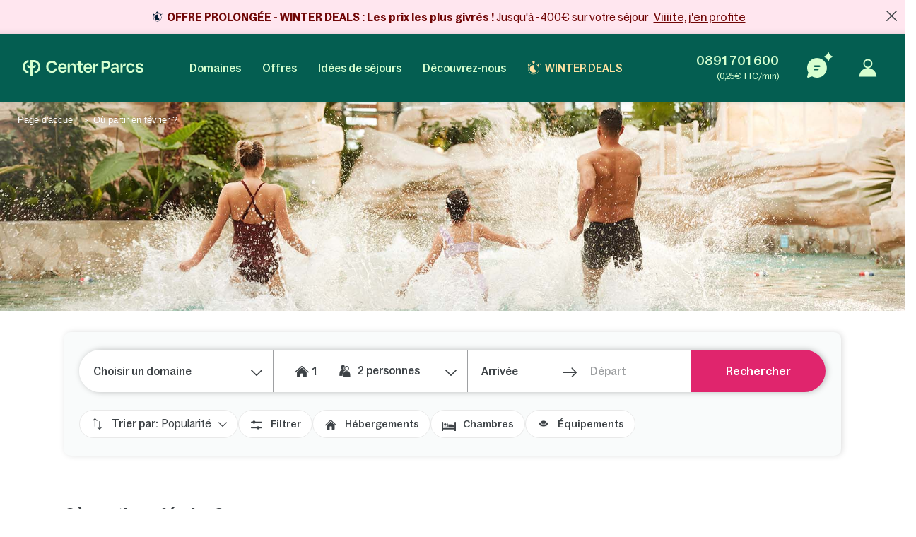

--- FILE ---
content_type: text/html; charset=UTF-8
request_url: https://www.centerparcs.fr/fr-fr/ou-partir-fevrier_sck
body_size: 105146
content:
<!DOCTYPE html><html lang="fr" class="no-js"><head><meta charset="utf-8"><meta http-equiv="X-UA-Compatible" content="IE=edge,chrome=1"><meta name="viewport" content="width=device-width,initial-scale=1"><meta name="format-detection" content="telephone=no"><link rel="icon" type="image/png" href="https://ssa.centerparcs.com/17.2.0/assets/images/favicon/32-CP.png"><link rel="apple-touch-icon-precomposed" sizes="72x72" href="https://ssa.centerparcs.com/17.2.0/assets/images/favicon/72-CP.png"><link rel="dns-prefetch" href="https://static.centerparcs.com/132.8.0"><link rel="preconnect" href="https://photo.centerparcs.com"><link rel="preload" href="https://static.centerparcs.com/132.8.0/assets/fonts/icons.woff2" as="font" type="font/woff2" crossorigin><link rel="preload" href="https://ssa.centerparcs.com/17.2.0/assets/fonts/Bagoss-Regular.woff2" as="font" type="font/woff2" crossorigin><link rel="preload" href="https://ssa.centerparcs.com/17.2.0/assets/fonts/Bagoss-Medium.woff2" as="font" type="font/woff2" crossorigin><link rel="preload" href="https://ssa.centerparcs.com/17.2.0/assets/fonts/Bagoss-SemiBold.woff2" as="font" type="font/woff2" crossorigin><link rel="preconnect" href="https://player.vimeo.com"><link rel="preconnect" href="https://i.vimeocdn.com"><link rel="preconnect" href="https://f.vimeocdn.com"><link rel="canonical" href="https://www.centerparcs.fr/fr-fr/ou-partir-fevrier_sck"><title>Où partir en février ? | Center Parcs</title><meta name="description" content="En février, profitez d’un séjour Center Parcs : nature, activités intérieures et extérieures, cottages confortables et détente en famille partout en France."><meta name="robots" content="index,follow"><link rel="alternate" hreflang="fr-FR" href="https://www.centerparcs.fr/fr-fr/ou-partir-fevrier_sck"><meta name="p:domain_verify" content="84a3bd1237e859cfec1b9a7aeede7861"><script type="text/javascript">   let kameleoonStatus = ""; pushKameleoonStatus = (kameleoonTypeEvent, detail) => { const kamInt = window.setInterval(() => { if (window.dataLayer) { window.dataLayer.push({ event: kameleoonTypeEvent, kameleoonStatus: detail }); window.clearInterval(kamInt) } }, 200) }; window.addEventListener("Kameleoon::Started", function (event) { kameleoonStatus = "STARTED"; const newVisitor = event.detail.newVisitorCode; if (newVisitor) { pushKameleoonStatus("kameleoonStatus", kameleoonStatus); } }); window.addEventListener("Kameleoon::Aborted", function (event) { kameleoonStatus = event.detail.reason; pushKameleoonStatus("kameleoonStatus", kameleoonStatus); }); </script><script type="text/javascript">      // Duration in milliseconds to wait while the Kameleoon application file is loaded      var kameleoonLoadingTimeout = 1000;      window.kameleoonQueue = window.kameleoonQueue || [];      window.kameleoonStartLoadTime = new Date().getTime();      if (! document.getElementById("kameleoonLoadingStyleSheet") && ! window.kameleoonDisplayPageTimeOut)      {          var kameleoonS = document.getElementsByTagName("script")[0];          var kameleoonCc = "* { visibility: hidden !important; background-image: none !important; }";          var kameleoonStn = document.createElement("style");          kameleoonStn.type = "text/css";          kameleoonStn.id = "kameleoonLoadingStyleSheet";          if (kameleoonStn.styleSheet)          {              kameleoonStn.styleSheet.cssText = kameleoonCc;          }          else          {              kameleoonStn.appendChild(document.createTextNode(kameleoonCc));          }          kameleoonS.parentNode.insertBefore(kameleoonStn, kameleoonS);          window.kameleoonDisplayPage = function(fromEngine)          {              if (!fromEngine)              {                  window.kameleoonTimeout = true;              }              if (kameleoonStn.parentNode)              {                  kameleoonStn.parentNode.removeChild(kameleoonStn);              }          };          window.kameleoonDisplayPageTimeOut = window.setTimeout(window.kameleoonDisplayPage, kameleoonLoadingTimeout);      }  </script><script type="didomi/javascript" src="//or335msmdp.kameleoon.io/kameleoon.js" async="true" fetchpriority="high"></script><link rel="stylesheet" type="text/css" href="https://static.centerparcs.com/132.8.0/assets/stylesheets/icons.css"><link rel="stylesheet" type="text/css" href="https://ssa.centerparcs.com/17.2.0/assets/stylesheets/common.css"><link rel="stylesheet" type="text/css" href="https://static.centerparcs.com/132.8.0/assets/stylesheets/main.css"><link rel="stylesheet" type="text/css" href="https://static.centerparcs.com/132.8.0/assets/stylesheets/searchEngine.css"><link rel="stylesheet" type="text/css" href="https://static.centerparcs.com/132.8.0/assets/stylesheets/searchFilters.css"><link rel="stylesheet" type="text/css" href="https://static.centerparcs.com/132.8.0/assets/stylesheets/critical/critical-singleclick_one.css"><link rel="preload" href="https://static.centerparcs.com/132.8.0/assets/stylesheets/singleclick_one.css" as="style" onload="this.onload=null;this.rel='stylesheet'"><link rel="preload" href="https://ic.centerparcs.com/16.0.3/assets/stylesheets/icons.css" as="style" onload="this.rel='stylesheet';this.onload=null"><link href="https://ic.centerparcs.com/16.0.3/assets/stylesheets/connector.css" rel="preload" as="style" onload="this.rel='stylesheet';this.onload=null"><script>var TRACKING_PAGEVIEW = {}; var TRACKING_accomm_view_item_list = []; </script>
<script>(window.BOOMR_mq=window.BOOMR_mq||[]).push(["addVar",{"rua.upush":"false","rua.cpush":"false","rua.upre":"false","rua.cpre":"false","rua.uprl":"false","rua.cprl":"false","rua.cprf":"false","rua.trans":"SJ-847a1523-637c-4476-8fa1-b2f427e974ec","rua.cook":"false","rua.ims":"false","rua.ufprl":"false","rua.cfprl":"false","rua.isuxp":"false","rua.texp":"norulematch","rua.ceh":"false","rua.ueh":"false","rua.ieh.st":"0"}]);</script>
                              <script>!function(e){var n="https://s.go-mpulse.net/boomerang/";if("False"=="True")e.BOOMR_config=e.BOOMR_config||{},e.BOOMR_config.PageParams=e.BOOMR_config.PageParams||{},e.BOOMR_config.PageParams.pci=!0,n="https://s2.go-mpulse.net/boomerang/";if(window.BOOMR_API_key="6HQ9H-TRTCA-22TY4-F2LFY-VLZLB",function(){function e(){if(!r){var e=document.createElement("script");e.id="boomr-scr-as",e.src=window.BOOMR.url,e.async=!0,o.appendChild(e),r=!0}}function t(e){r=!0;var n,t,a,i,d=document,O=window;if(window.BOOMR.snippetMethod=e?"if":"i",t=function(e,n){var t=d.createElement("script");t.id=n||"boomr-if-as",t.src=window.BOOMR.url,BOOMR_lstart=(new Date).getTime(),e=e||d.body,e.appendChild(t)},!window.addEventListener&&window.attachEvent&&navigator.userAgent.match(/MSIE [67]\./))return window.BOOMR.snippetMethod="s",void t(o,"boomr-async");a=document.createElement("IFRAME"),a.src="about:blank",a.title="",a.role="presentation",a.loading="eager",i=(a.frameElement||a).style,i.width=0,i.height=0,i.border=0,i.display="none",o.appendChild(a);try{O=a.contentWindow,d=O.document.open()}catch(_){n=document.domain,a.src="javascript:var d=document.open();d.domain='"+n+"';void 0;",O=a.contentWindow,d=O.document.open()}if(n)d._boomrl=function(){this.domain=n,t()},d.write("<bo"+"dy onload='document._boomrl();'>");else if(O._boomrl=function(){t()},O.addEventListener)O.addEventListener("load",O._boomrl,!1);else if(O.attachEvent)O.attachEvent("onload",O._boomrl);d.close()}function a(e){window.BOOMR_onload=e&&e.timeStamp||(new Date).getTime()}if(!window.BOOMR||!window.BOOMR.version&&!window.BOOMR.snippetExecuted){window.BOOMR=window.BOOMR||{},window.BOOMR.snippetStart=(new Date).getTime(),window.BOOMR.snippetExecuted=!0,window.BOOMR.snippetVersion=14,window.BOOMR.url=n+"6HQ9H-TRTCA-22TY4-F2LFY-VLZLB";var i=document.currentScript||document.getElementsByTagName("script")[0],o=i.parentNode,r=!1,d=document.createElement("link");if(d.relList&&"function"==typeof d.relList.supports&&d.relList.supports("preload")&&"as"in d)window.BOOMR.snippetMethod="p",d.href=window.BOOMR.url,d.rel="preload",d.as="script",d.addEventListener("load",e),d.addEventListener("error",function(){t(!0)}),setTimeout(function(){if(!r)t(!0)},3e3),BOOMR_lstart=(new Date).getTime(),o.appendChild(d);else t(!1);if(window.addEventListener)window.addEventListener("load",a,!1);else if(window.attachEvent)window.attachEvent("onload",a)}}(),"".length>0)if(e&&"performance"in e&&e.performance&&"function"==typeof e.performance.setResourceTimingBufferSize)e.performance.setResourceTimingBufferSize();!function(){if(BOOMR=e.BOOMR||{},BOOMR.plugins=BOOMR.plugins||{},!BOOMR.plugins.AK){var n="false"=="true"?1:0,t="",a="aofd33qxhzpic2l6t4jq-f-bc9f030c2-clientnsv4-s.akamaihd.net",i="false"=="true"?2:1,o={"ak.v":"39","ak.cp":"667821","ak.ai":parseInt("434755",10),"ak.ol":"0","ak.cr":8,"ak.ipv":4,"ak.proto":"h2","ak.rid":"34c08bf8","ak.r":47358,"ak.a2":n,"ak.m":"a","ak.n":"essl","ak.bpcip":"3.138.61.0","ak.cport":49250,"ak.gh":"23.208.24.242","ak.quicv":"","ak.tlsv":"tls1.3","ak.0rtt":"","ak.0rtt.ed":"","ak.csrc":"-","ak.acc":"","ak.t":"1769905939","ak.ak":"hOBiQwZUYzCg5VSAfCLimQ==Avn61FTvZyZW+GGRlcmEwi6cPpld0mKCWeMJ2A7+PHkNe8CZes3ZwtlMCRxJaAmrA0W+3KfeADFCAaDFeEmZp0Q1F6WgzwYtRWieN7yqZjFXarnKpJ3HgSGfV8c7tqMqoadDIhHm71dlFbArPdqrTFlkuCeTurWe63iY0khY0/[base64]/aCa58TLSesZrhvspREd1OY4T26RAF0t7fBKA=","ak.pv":"139","ak.dpoabenc":"","ak.tf":i};if(""!==t)o["ak.ruds"]=t;var r={i:!1,av:function(n){var t="http.initiator";if(n&&(!n[t]||"spa_hard"===n[t]))o["ak.feo"]=void 0!==e.aFeoApplied?1:0,BOOMR.addVar(o)},rv:function(){var e=["ak.bpcip","ak.cport","ak.cr","ak.csrc","ak.gh","ak.ipv","ak.m","ak.n","ak.ol","ak.proto","ak.quicv","ak.tlsv","ak.0rtt","ak.0rtt.ed","ak.r","ak.acc","ak.t","ak.tf"];BOOMR.removeVar(e)}};BOOMR.plugins.AK={akVars:o,akDNSPreFetchDomain:a,init:function(){if(!r.i){var e=BOOMR.subscribe;e("before_beacon",r.av,null,null),e("onbeacon",r.rv,null,null),r.i=!0}return this},is_complete:function(){return!0}}}}()}(window);</script></head><body class="languageSite-FR frontFlexBar singleclick sck_one  criticals"><a class="skipNav-button u-Visible-desktop js-skipNav" href="#">Accéder au contenu principal</a><noscript><iframe src="//www.centerparcs.fr/metrics-fr/ns.html?id=GTM-MT2LZPB" height="0" width="0" style="display:none;visibility:hidden"></iframe></noscript>        <script>var filterHebergementsType = {};</script><div id="mobileCalendar" class="calendarBlock"><button type="button" class="js-pikaClose pika-header-close icon icon-go-back">Dates du séjour</button><div class="flexType-tab"><div class="flexType-tabContainer"><button type="button" class="js-dateFlexType dateFix">Calendrier</button><button type="button" class="js-dateFlexType dateFlex">Période flexible</button></div></div><div id="mobileCalendar-datePicker" class="fixPeriod"><div class="pika-footer"><div class="pika-footer-dates"><div class="js-pikaArrivalFooter">Arrivée</div><i class="icon icon-arrow2"></i><div class="js-pikaDepartureFooter">Départ</div><a title="wordingResetDateTitle" class="js-pika-reset pika-footer-reset" tabindex="-1"><i class="icon icon-close"></i></a></div><button type="button" class="js-submitCalendar submitSearchEngine button--pinkWhite">Valider votre choix</button></div></div></div><div class="cp-overlay below-header"></div><div class="cp-overlay above-header"></div><section id="mainContainer" class=""><div class="announcementBar js-announcementBar" id="announcementBar"><div class="announcementMessage BANNER_TOP_AM1 js-announcementMessage" data-linksrc="https://www.centerparcs.fr/fr-fr/vente-flash_sck" data-linktarget="_self" data-textcontent="&lt;b&gt;OFFRE PROLONG&amp;Eacute;E - WINTER DEALS : Les prix les plus givr&amp;eacute;s !&lt;/b&gt;&amp;nbsp;Jusqu&#039;&amp;agrave; -400&amp;euro; sur votre s&amp;eacute;jour"><div class="announcementMessage-content"><svg xmlns="http://www.w3.org/2000/svg" xmlns:xlink="http://www.w3.org/1999/xlink" version="1.1" id="Calque_2_00000050641751945404941620000011880393688378726329_" x="0px" y="0px" width="60px" height="60px" viewBox="0 0 60 60" style="enable-background:new 0 0 60 60;" xml:space="preserve"><style type="text/css">
	.st0{fill:#00192F;}
</style><g><path class="st0" d="M27.9,33.9V19.8c0-0.8-0.6-1.4-1.4-1.4c-1.1,0-2.2,0.1-3.2,0.3c-2.5,0.5-4.8,1.6-6.8,3.2   c-2.2,1.7-3.9,4-4.9,6.5c-0.8,1.9-1.2,4-1.2,6c0,3.6,1.2,7.2,3.5,10c1.7,2.2,4,3.9,6.6,4.9c0.9,0.4,1.9,0.7,2.8,0.9   c1.1,0.2,2.1,0.3,3.2,0.3s2.2-0.1,3.2-0.3s1.9-0.5,2.8-0.9c2-0.8,3.8-2,5.3-3.5c0.6-0.6,0.6-1.5,0-2L27.9,33.9z"/><path class="st0" d="M48.2,14.8c-0.5-0.5-1.4-0.5-1.9,0l-2.7,2.7L43,18c-3.7-3.7-8.6-6.2-14-6.7V7.8h3.8c0-3.1-2.5-5.6-5.6-5.6   h-1.4c-3.1,0-5.6,2.5-5.6,5.6H24v3.4c-5.5,0.6-10.4,3-14,6.7l-0.5-0.5l-2.7-2.7c-0.5-0.5-1.4-0.5-1.9,0l-2.4,2.4   C2,17.6,2,18.5,2.5,19l3.1,3.1l0.8,0.8c-2,3.4-3.1,7.4-3.1,11.6c0,12.9,10.5,23.3,23.3,23.3c12.9,0,23.3-10.5,23.3-23.3   c0-4.2-1.1-8.2-3.1-11.6l0.8-0.8l3.1-3.1c0.5-0.5,0.5-1.4,0-1.9L48.2,14.8z M48.5,34.5c0,12.1-9.8,22-21.9,22s-22-9.8-22-22   c0-12.1,9.8-22,22-22C38.6,12.5,48.5,22.4,48.5,34.5z"/><path class="st0" d="M49.4,11.9c0.2,0,0.4-0.1,0.5-0.2s0.2-0.3,0.2-0.5V9.1c0-0.4-0.3-0.7-0.7-0.7s-0.7,0.3-0.7,0.7v2.1   C48.7,11.6,49,11.9,49.4,11.9z"/><path class="st0" d="M56.8,15.9h-2.1c-0.2,0-0.4,0.1-0.5,0.2S54,16.4,54,16.6c0,0.4,0.3,0.7,0.7,0.7h2.1c0.4,0,0.7-0.3,0.7-0.7   C57.5,16.2,57.2,15.9,56.8,15.9z"/><path class="st0" d="M54.6,11.4c-0.3-0.3-0.7-0.3-1,0l-1.5,1.5c-0.3,0.3-0.3,0.7,0,1c0.1,0.1,0.3,0.2,0.5,0.2s0.4-0.1,0.5-0.2   l1.5-1.5C54.9,12.1,54.9,11.7,54.6,11.4z"/></g></svg><b>OFFRE PROLONG&Eacute;E - WINTER DEALS : Les prix les plus givr&eacute;s !</b>&nbsp;Jusqu'&agrave; -400&euro; sur votre s&eacute;jour            <a class="js-Tracking--link" title="Viiiite, j&#039;en profite" href="https://www.centerparcs.fr/fr-fr/vente-flash_sck" target="_self" data-tracking="{&quot;clickCode&quot;:&quot;clickBannerFAQ&quot;,&quot;gaCategory&quot;:&quot;SCK_ONE&quot;,&quot;gaAction&quot;:&quot;BannerFAQ&quot;,&quot;gaLabel&quot;:&quot;BannerFAQ-Click&quot;,&quot;gaValue&quot;:1,&quot;event&quot;:&quot;clickEvent&quot;}">Viiiite, j'en profite</a></div></div><span class="announcementBar-close js-announcementBarClose api_toggle js-Tracking--link" data-tracking="{&quot;clickCode&quot;:&quot;clickBannerFAQClose&quot;,&quot;gaCategory&quot;:&quot;SCK_ONE&quot;,&quot;gaAction&quot;:&quot;BannerFAQ&quot;,&quot;gaLabel&quot;:&quot;BannerFAQ-Close&quot;,&quot;gaValue&quot;:1,&quot;event&quot;:&quot;clickEvent&quot;}"></span></div><header id="js-header" class="header"><div class="headerTop"><div class="headerLogo-container"><a href="https://www.centerparcs.fr" class="headerLogo headerLogo--cpe js-Tracking--link" data-tracking='{"clickCode":"clickLogo","gaCategory":"SCK_ONE","gaAction":"Logo","gaLabel":"click","gaValue":1}'><svg  class="headerLogo-img u-Visible-desktop"width="202" height="26" viewBox="0 0 202 26" xmlns="http://www.w3.org/2000/svg" fill="none"><path d="M9.594 18.872c-3.551-.626-6.183-3.83-6.183-7.609 0-3.78 2.632-6.983 6.183-7.609.061-.01.105-.064.105-.127v-3.312c0-.078-.066-.14-.141-.13-2.55.314-4.906 1.558-6.669 3.534-1.862 2.089-2.888 4.803-2.888 7.646 0 2.842 1.026 5.556 2.888 7.645 1.761 1.975 4.114 3.218 6.668 3.534.074.009.141-.053.141-.13v-3.312c0-.063-.045-.117-.105-.127l.001-.003zM18.695.001h-5.46c-.069 0-.125.058-.125.13v12.847c0 .069-.052.127-.119.13h-.011c-.059.004-.114-.039-.128-.099-.729-3.049-1.914-4.298-4.058-4.298h-1.243c-.079 0-.139.076-.123.157l1.011 3.796c.012.06.063.104.123.104h.492c2.865 0 4.056 1.041 4.056 3.841v5.645l-.005.292c-.016.65-.084 2.247-.378 3.288-.024.082.037.165.121.165h3.935c.083 0 .144-.082.121-.165-.27-.954-.349-2.372-.373-3.105l-.01-.612v-5.515c.001-2.796 1.194-3.836 4.056-3.836h.492c.059 0 .111-.044.123-.104l1.011-3.796c.016-.081-.043-.157-.123-.157h-1.243c-2.144 0-3.329 1.248-4.058 4.298-.015.06-.068.103-.127.099h-.011c-.067-.004-.118-.06-.119-.13v-9.304c0-.072.056-.13.125-.13h2.049c4.146 0 7.521 3.462 7.524 7.716 0 2.063-.773 4.003-2.177 5.463-1.105 1.149-2.485 1.889-4.006 2.153-.061.01-.105.064-.105.127v3.31c0 .078.066.14.141.131 2.404-.296 4.658-1.427 6.382-3.219 2.049-2.129 3.177-4.959 3.174-7.968-.003-6.207-4.908-11.257-10.933-11.257l-.001.001zM66.916 5.23c-4.416 0-7.558 3.352-7.558 8.084 0 4.732 3.142 8.143 7.558 8.143 3.448 0 6.049-2.099 6.57-4.932.015-.08-.046-.154-.124-.154h-3.064c-.057 0-.106.041-.121.098-.3 1.138-1.499 2.165-3.26 2.165-2.471 0-3.88-1.64-4.12-4.09-.007-.077.052-.144.126-.144h10.578c.069 0 .125-.058.125-.13v-1.134c0-4.997-3.001-7.908-6.709-7.908l-.001.001zm-3.984 6.791c-.078 0-.137-.073-.124-.153.375-2.207 1.699-3.669 3.995-3.669 1.996 0 3.339 1.521 3.501 3.682.006.076-.053.14-.126.14h-7.246zM180.374 8.198c1.771 0 3.11 1.124 3.407 2.657.012.062.062.105.122.105h3.061c.076 0 .137-.072.125-.152-.513-3.215-3.146-5.581-6.602-5.581-4.444 0-7.558 3.352-7.558 8.084 0 4.732 3.114 8.143 7.558 8.143 3.484 0 6.089-2.336 6.602-5.522.012-.08-.047-.152-.125-.152h-3.06c-.06 0-.111.046-.122.108-.271 1.503-1.584 2.597-3.408 2.597-2.379 0-4.077-2.116-4.077-5.173s1.698-5.115 4.077-5.115zM160.419 16.91v-5.677c0-3.804-1.816-5.884-6.074-5.884-3.701 0-5.792 1.799-6.393 4.619-.015.069.029.14.095.156l2.951.69c.067.015.133-.028.15-.098.396-1.705 1.39-2.573 3.071-2.573 2.067 0 2.849 1.138 2.849 3.121v.91c0 .072-.056.13-.125.13h-4.415c-3.727 0-5.322 1.984-5.322 4.714 0 2.992 1.847 4.291 4.476 4.291 2.63 0 4.212-1.428 4.989-3.799.032-.099.121-.167.221-.167.129 0 .234.107.234.242.004.832.228 3.533 2.969 3.533.464.005.99-.066 1.586-.222.056-.014.095-.067.095-.126l.026-2.197c0-.076-.06-.136-.132-.131-1.024.068-1.244-.37-1.252-1.532h.001zm-3.507-1.678c0 1.918-1.565 3.349-3.914 3.349-1.91 0-2.567-.942-2.567-2.048 0-1.268.97-1.918 2.662-1.918h3.694c.069 0 .125.058.125.13v.487zM139.55 1.478h-7.421c-.07 0-.125.058-.125.13v19.248c0 .072.055.13.125.13h3.318c.069 0 .125-.058.125-.13v-6.176c0-.072.055-.13.125-.13h3.975c4.415 0 6.826-2.796 6.826-6.503 0-4.357-2.286-6.568-6.951-6.568l.003-.001zm-.283 10.014h-3.569c-.069 0-.125-.058-.125-.13v-6.599c0-.072.056-.13.125-.13h3.537c2.787 0 3.758 1.073 3.758 3.447 0 2.373-1.096 3.413-3.727 3.413l.001-.001zM109.33 5.23c-4.4 0-7.53 3.339-7.53 8.054 0 4.716 3.131 8.112 7.53 8.112 3.434 0 6.027-2.09 6.545-4.912.015-.08-.045-.154-.123-.154h-3.052c-.057 0-.107.041-.122.098-.298 1.133-1.493 2.157-3.247 2.157-2.463 0-3.865-1.634-4.105-4.073-.008-.077.052-.144.126-.144h10.537c.069 0 .125-.058.125-.13v-1.129c0-4.979-2.99-7.878-6.684-7.878v-.001zm-3.97 6.765c-.078 0-.137-.073-.123-.153.374-2.2 1.692-3.655 3.98-3.655 1.988 0 3.327 1.516 3.489 3.667.006.076-.053.14-.126.14h-7.218l-.002.001zM100.859 17.871c0-.087-.08-.149-.161-.125-.63.189-1.226.319-1.894.319-1.465 0-2.022-.777-2.022-2.267v-7.008c0-.072.056-.13.125-.13h3.826c.069 0 .125-.058.125-.13v-2.696c0-.072-.056-.13-.125-.13h-3.826c-.069 0-.125-.058-.125-.13v-3.856c0-.072-.056-.13-.125-.13h-3.089c-.069 0-.125.058-.125.13v3.854c0 .072-.056.13-.125.13h-2.891c-.069 0-.125.058-.125.13v2.696c0 .072.056.13.125.13h2.891c.069 0 .125.058.125.13v7.493c0 2.849 1.372 5.05 4.582 5.05 1.201 0 1.921-.131 2.742-.374.055-.015.092-.068.092-.126v-2.963.001zM84.237 5.314c-2.439 0-4.298 1.548-5.132 4.303-.021.071-.083.118-.155.118-.09 0-.162-.076-.162-.168v-3.735c0-.072-.056-.13-.125-.13h-3.099c-.069 0-.125.058-.125.13v15.02c0 .072.056.13.125.13h3.099c.069 0 .125-.058.125-.13v-8.515c0-2.309 1.566-3.87 3.82-3.87 2.035 0 2.818 1.365 2.818 3.219v9.168c0 .072.056.13.125.13h3.099c.069 0 .125-.058.125-.13v-10.078c0-3.317-1.472-5.463-4.54-5.463h.002zM57.536 13.846h-3.332c-.059 0-.11.045-.123.105l-.08.345-.056.192-.011.033c-.67 2.12-2.599 3.456-5.085 3.456-3.573 0-5.883-2.724-5.883-6.94 0-2.016.59-3.691 1.709-4.844 1.042-1.075 2.501-1.643 4.218-1.643h.056c2.381.024 4.24 1.347 4.837 3.404l.072.273c.014.059.063.102.123.102h3.35c.078 0 .136-.072.124-.152l-.058-.329h-.002c-.374-1.949-1.304-3.601-2.711-4.797-1.523-1.295-3.49-1.979-5.687-1.979-2.715 0-5.166 1.005-6.902 2.83-1.737 1.826-2.693 4.403-2.693 7.26 0 6.059 3.965 10.291 9.643 10.291 2.162 0 4.127-.721 5.68-2.085 1.252-1.099 2.157-2.548 2.663-4.237h.004c.108-.314.219-.864.27-1.131.015-.081-.044-.156-.124-.156l-.001.003zM201.997 16.695c0-6.555-9.54-3.263-9.54-6.731 0-1.293 1.076-2.205 2.944-2.205 1.991 0 3.226 1.01 3.361 2.701.005.068.059.121.125.121h2.946c.074 0 .132-.067.126-.143-.286-3.209-2.675-5.208-6.302-5.208-4.048 0-6.511 1.97-6.511 4.88 0 6.379 9.541 3.028 9.541 6.674 0 .499-.194.953-.56 1.313-.213.201-.832.665-2.07.761-.278.015-.535.008-.77-.017-2.831-.207-3.22-2.396-3.273-2.932-.006-.067-.061-.118-.125-.118h-3.022c-.077 0-.135.071-.124.149.023.162.064.427.114.633.158.712.486 1.775 1.135 2.597h.001c.65.85 1.604 1.485 2.809 1.869 0 0 .98.347 2.42.414l.043.001c.859.036 1.879-.03 2.951-.328l.144-.042.12-.035c2.232-.698 3.52-2.248 3.52-4.353h-.003zM166.846 5.703c.07 0 .125.058.125.13v4.289c0 .085.061.155.141.164.08.009.154-.045.173-.126.844-3.578 2.208-4.619 4.302-4.619h1.069c.083 0 .144.082.122.166l-.983 3.659c-.015.057-.065.095-.122.095h-.367c-3.088 0-4.336 1.134-4.336 4.244v7.093c0 .072-.056.13-.125.13h-3.086c-.07 0-.126-.058-.126-.13v-14.964c0-.072.056-.13.126-.13h3.0869999999999997zM121.091 5.703c.07 0 .125.058.125.13v4.289c0 .085.061.155.142.164.079.009.153-.045.172-.126.844-3.578 2.208-4.619 4.302-4.619h1.07c.083 0 .143.082.121.166l-.983 3.659c-.015.057-.064.095-.121.095h-.368c-3.088 0-4.336 1.134-4.336 4.244v7.093c0 .072-.055.13-.125.13h-3.086c-.07 0-.125-.058-.125-.13v-14.964c0-.072.055-.13.125-.13h3.0869999999999997z" fill="#D7FFD0"/></svg><svg  class="headerLogo-img u-Hidden-desktop"width="120" height="106" viewBox="0 0 120 106" xmlns="http://www.w3.org/2000/svg" fill="none"><path d="M38.855 76.435c-14.381-2.536-25.041-15.511-25.041-30.819s10.66-28.283 25.041-30.819c.246-.042.426-.26.426-.515v-13.413c0-.318-.266-.568-.572-.526-10.329 1.27-19.871 6.311-27.012 14.313-7.541 8.461-11.698 19.452-11.698 30.965 0 11.512 4.157 22.504 11.698 30.965 7.13 7.998 16.662 13.032 27.007 14.313.301.036.572-.213.572-.526v-13.412c0-.255-.181-.474-.426-.516l.005-.01zM75.715.005h-22.113c-.281 0-.506.234-.506.526v52.031c0 .281-.211.516-.481.526h-.045c-.241.016-.461-.156-.517-.401-2.953-12.35-7.752-17.406-16.437-17.406h-5.034c-.321 0-.562.307-.496.635l4.097 15.376c.05.245.256.422.496.422h1.991c11.603 0 16.427 4.218 16.427 15.558v22.863l-.02 1.182c-.065 2.635-.341 9.101-1.529 13.319-.095.333.15.666.491.666h15.935c.336 0 .582-.333.491-.666-1.093-3.864-1.414-9.607-1.509-12.575l-.04-2.478v-22.337c.005-11.325 4.834-15.537 16.427-15.537h1.991c.241 0 .451-.177.496-.422l4.097-15.376c.065-.328-.175-.635-.496-.635h-5.034c-8.685 0-13.483 5.056-16.437 17.406-.06.245-.276.416-.516.401h-.045c-.271-.016-.476-.245-.481-.526v-37.681c0-.291.226-.526.507-.526h8.298c16.793 0 30.462 14.022 30.472 31.251 0 8.357-3.129 16.214-8.815 22.123-4.478 4.655-10.064 7.649-16.226 8.721-.246.042-.426.26-.426.516v13.407c0 .318.266.568.572.531 9.738-1.197 18.864-5.779 25.849-13.038 8.298-8.622 12.866-20.082 12.856-32.271-.01-25.138-19.876-45.59-44.281-45.59l-.005.005z" fill="#E9E9E9"/></svg></a></div><button type="button" class="headerButton js-header-close u-Hidden-desktop js-ripple" aria-label="Fermer"><i class="icon icon-close" aria-hidden="true"></i></button></div><div class="headerContent"><ul class="topNav"><li class="topNav-item has-subnav"><a class="topNav-title js-subnav-open" href="/fr-fr/co_vacances-france" data-open="#topNav1" data-tracking='{"clickCode":"clickHeaderMenu","gaCategory":"SCK_ONE","gaAction":"Header Menu","gaLabel":"Domaines","gaValue":1}'>Domaines</a><div class="topNav-item-content topNav-item-content--domains" id="topNav1"><button type="button" class="topNav-close headerButton js-subnav-close u-Hidden-desktop js-ripple" aria-label="back"><i class="icon icon-arrow2" aria-hidden="true"></i></button><div class="topNav-title u-Hidden-desktop" aria-hidden="true">Domaines</div><div class="topNav-item-wrapper"><div class="headerMap js-header-map"><picture class="headerMap-img"><img class="lazy" data-src="https://static.centerparcs.com/132.8.0/assets/images/domainMap/maps_BNGD.svg" alt="Voir sur la carte"><noscript><img src="https://static.centerparcs.com/132.8.0/assets/images/domainMap/maps_BNGD.svg" alt="Voir sur la carte"></noscript></picture><button class="buttonContainer headerMap-btn js-open-map js-dialog-open js-Tracking--link" type="button" data-tracking='{&quot;clickCode&quot;:&quot;clickOpenInteractiveMap&quot;,&quot;gaCategory&quot;:&quot;SCK_ONE&quot;,&quot;gaAction&quot;:&quot;ourDomainButton&quot;,&quot;gaLabel&quot;:&quot;Voir sur la carte&quot;,&quot;gaValue&quot;:1,&quot;popinName&quot;:&quot;Interactive Gmap&quot;,&quot;popinContainsFormInfos&quot;:true,&quot;formName&quot;:&quot;gmapGeoLocation-form&quot;,&quot;formHasStep&quot;:false}' data-code="gmapFancybox" data-target="#popinGmap" data-onOpen="gmap:initGmap"><span class="button button--greenLight">Voir sur la carte </span></button></div><ul class="topNav-list"><li class="topNav-list-item is-collapsible" id="subnav-FR"><a class="topNav-list-title js-sublist-toggle js-Tracking--link" href="https://www.centerparcs.fr/fr-fr/co_vacances-france" data-open="#subnav-FR" data-tracking='{"clickCode":"clickHeaderMenu","gaCategory":"SCK_ONE","gaAction":"Header Menu","gaLabel":"France","gaValue":1}'>France</a><ul class="topNav-list-content"><li class="topNav-list-content-item"><a class="topNav-list-link domainNav-LA js-Tracking--link" href="https://www.centerparcs.fr/fr-fr/france/fp_LA_vacances-le-lac-d-ailette" data-domain="{&quot;id&quot;:&quot;LA&quot;,&quot;label&quot;:&quot;Le Lac d&#039;Ailette&quot;,&quot;image&quot;:&quot;https:\/\/photos.centerparcs.com\/admin\/fp2\/photos\/43\/500x375\/AAA_106998_43.jpg&quot;,&quot;region&quot;:&quot;Nord-Picardie&quot;,&quot;country&quot;:&quot;France&quot;,&quot;tag&quot;:&quot;&quot;,&quot;map&quot;:&quot;https:\/\/static.centerparcs.com\/132.8.0\/assets\/images\/maps\/LR-LA.svg&quot;}" data-tracking='{"clickCode":"clickHeaderMenu","gaCategory":"SCK_ONE","gaAction":"Header Menu","gaLabel":"Le Lac d&#039;Ailette","gaValue":1}'>Le Lac d&#039;Ailette<div class="topNav-list-link-desc" aria-hidden="true">Nord-Picardie</div></a></li><li class="topNav-list-content-item"><a class="topNav-list-link domainNav-BF js-Tracking--link" href="https://www.centerparcs.fr/fr-fr/france/fp_BF_vacances-les-bois-francs" data-domain="{&quot;id&quot;:&quot;BF&quot;,&quot;label&quot;:&quot;Les Bois-Francs&quot;,&quot;image&quot;:&quot;https:\/\/photos.centerparcs.com\/admin\/fp2\/photos\/43\/500x375\/AAA_160168_43.jpg&quot;,&quot;region&quot;:&quot;Normandie&quot;,&quot;country&quot;:&quot;France&quot;,&quot;tag&quot;:&quot;&quot;,&quot;map&quot;:&quot;https:\/\/static.centerparcs.com\/132.8.0\/assets\/images\/maps\/LR-BF.svg&quot;}" data-tracking='{"clickCode":"clickHeaderMenu","gaCategory":"SCK_ONE","gaAction":"Header Menu","gaLabel":"Les Bois-Francs","gaValue":1}'>Les Bois-Francs<div class="topNav-list-link-desc" aria-hidden="true">Normandie</div></a></li><li class="topNav-list-content-item"><a class="topNav-list-link domainNav-VN js-Tracking--link" href="https://www.centerparcs.fr/fr-fr/france/fp_VN_vacances-domaine-villages-nature-paris" data-domain="{&quot;id&quot;:&quot;VN&quot;,&quot;label&quot;:&quot;Villages Nature Paris&quot;,&quot;image&quot;:&quot;https:\/\/photos.centerparcs.com\/admin\/fp2\/photos\/43\/500x375\/AAA_108278_43.jpg&quot;,&quot;region&quot;:&quot;Paris - Ile De France&quot;,&quot;country&quot;:&quot;France&quot;,&quot;tag&quot;:&quot;&quot;,&quot;map&quot;:&quot;https:\/\/static.centerparcs.com\/132.8.0\/assets\/images\/maps\/LR-VN.svg&quot;}" data-tracking='{"clickCode":"clickHeaderMenu","gaCategory":"SCK_ONE","gaAction":"Header Menu","gaLabel":"Villages Nature Paris","gaValue":1}'>Villages Nature Paris<div class="topNav-list-link-desc" aria-hidden="true">Paris - Ile De France</div></a></li><li class="topNav-list-content-item"><a class="topNav-list-link domainNav-LG js-Tracking--link" href="https://www.centerparcs.fr/fr-fr/france/fp_LG_vacances-les-landes-de-gascogne" data-domain="{&quot;id&quot;:&quot;LG&quot;,&quot;label&quot;:&quot;Les Landes de Gascogne&quot;,&quot;image&quot;:&quot;https:\/\/photos.centerparcs.com\/admin\/fp2\/photos\/43\/500x375\/AAA_151916_43.jpg&quot;,&quot;region&quot;:&quot;Nouvelle-Aquitaine&quot;,&quot;country&quot;:&quot;France&quot;,&quot;tag&quot;:&quot;&quot;,&quot;map&quot;:&quot;https:\/\/static.centerparcs.com\/132.8.0\/assets\/images\/maps\/LR-LG.svg&quot;}" data-tracking='{"clickCode":"clickHeaderMenu","gaCategory":"SCK_ONE","gaAction":"Header Menu","gaLabel":"Les Landes de Gascogne","gaValue":1}'>Les Landes de Gascogne<div class="topNav-list-link-desc" aria-hidden="true">Nouvelle-Aquitaine</div></a></li><li class="topNav-list-content-item"><a class="topNav-list-link domainNav-BD js-Tracking--link" href="https://www.centerparcs.fr/fr-fr/france/fp_BD_vacances-le-bois-aux-daims" data-domain="{&quot;id&quot;:&quot;BD&quot;,&quot;label&quot;:&quot;Le Bois aux Daims&quot;,&quot;image&quot;:&quot;&quot;,&quot;region&quot;:&quot;R\u00e9gion de la Vienne&quot;,&quot;country&quot;:&quot;France&quot;,&quot;tag&quot;:&quot;&quot;,&quot;map&quot;:&quot;https:\/\/static.centerparcs.com\/132.8.0\/assets\/images\/maps\/LR-BD.svg&quot;}" data-tracking='{"clickCode":"clickHeaderMenu","gaCategory":"SCK_ONE","gaAction":"Header Menu","gaLabel":"Le Bois aux Daims","gaValue":1}'>Le Bois aux Daims<div class="topNav-list-link-desc" aria-hidden="true">Région de la Vienne</div></a></li><li class="topNav-list-content-item"><a class="topNav-list-link domainNav-CH js-Tracking--link" href="https://www.centerparcs.fr/fr-fr/france/fp_CH_vacances-les-hauts-de-bruyeres" data-domain="{&quot;id&quot;:&quot;CH&quot;,&quot;label&quot;:&quot;Les Hauts de Bruy\u00e8res&quot;,&quot;image&quot;:&quot;https:\/\/photos.centerparcs.com\/admin\/fp2\/photos\/43\/500x375\/AAA_135839_43.jpg&quot;,&quot;region&quot;:&quot;Sologne&quot;,&quot;country&quot;:&quot;France&quot;,&quot;tag&quot;:&quot;Renov\u00e9&quot;,&quot;map&quot;:&quot;https:\/\/static.centerparcs.com\/132.8.0\/assets\/images\/maps\/LR-CH.svg&quot;}" data-tracking='{"clickCode":"clickHeaderMenu","gaCategory":"SCK_ONE","gaAction":"Header Menu","gaLabel":"Les Hauts de Bruy\u00e8res","gaValue":1}'>Les Hauts de Bruyères<span class="productLabel" aria-hidden="true">Renové</span><div class="topNav-list-link-desc" aria-hidden="true">Sologne</div></a></li><li class="topNav-list-content-item"><a class="topNav-list-link domainNav-TF js-Tracking--link" href="https://www.centerparcs.fr/fr-fr/france/fp_TF_vacances-les-trois-forets" data-domain="{&quot;id&quot;:&quot;TF&quot;,&quot;label&quot;:&quot;Les Trois For\u00eats&quot;,&quot;image&quot;:&quot;https:\/\/photos.centerparcs.com\/admin\/fp2\/photos\/43\/500x375\/AAA_172496_43.jpg&quot;,&quot;region&quot;:&quot;Lorraine&quot;,&quot;country&quot;:&quot;France&quot;,&quot;tag&quot;:&quot;&quot;,&quot;map&quot;:&quot;https:\/\/static.centerparcs.com\/132.8.0\/assets\/images\/maps\/LR-TF.svg&quot;}" data-tracking='{"clickCode":"clickHeaderMenu","gaCategory":"SCK_ONE","gaAction":"Header Menu","gaLabel":"Les Trois For\u00eats","gaValue":1}'>Les Trois Forêts<div class="topNav-list-link-desc" aria-hidden="true">Lorraine</div></a></li><li class="topNav-list-content-item u-Hidden-desktop"><a class="topNav-list-link js-Tracking--link" href="https://www.centerparcs.fr/fr-fr/co_vacances-france" title="France:Voir tous les domaines" data-tracking='{"clickCode":"clickHeaderMenu","gaCategory":"SCK_ONE","gaAction":"Header Menu","gaLabel":"Voir tous les domaines France","gaValue":1}'>Voir tous les domaines</a></li></ul></li><li class="topNav-list-item is-collapsible" id="subnav-BE"><a class="topNav-list-title js-sublist-toggle js-Tracking--link" href="https://www.centerparcs.fr/fr-fr/co_vacances-belgique" data-open="#subnav-BE" data-tracking='{"clickCode":"clickHeaderMenu","gaCategory":"SCK_ONE","gaAction":"Header Menu","gaLabel":"Belgique","gaValue":1}'>Belgique</a><ul class="topNav-list-content"><li class="topNav-list-content-item"><a class="topNav-list-link domainNav-HA js-Tracking--link" href="https://www.centerparcs.fr/fr-fr/belgique/fp_HA_vacances-park-de-haan" data-domain="{&quot;id&quot;:&quot;HA&quot;,&quot;label&quot;:&quot;Park De Haan&quot;,&quot;image&quot;:&quot;https:\/\/photos.centerparcs.com\/admin\/fp2\/photos\/43\/500x375\/AAA_132373_43.jpg&quot;,&quot;region&quot;:&quot;Flandre-Occidentale&quot;,&quot;country&quot;:&quot;Belgique&quot;,&quot;tag&quot;:&quot;&quot;,&quot;map&quot;:&quot;https:\/\/static.centerparcs.com\/132.8.0\/assets\/images\/maps\/LR-HA.svg&quot;}" data-tracking='{"clickCode":"clickHeaderMenu","gaCategory":"SCK_ONE","gaAction":"Header Menu","gaLabel":"Park De Haan","gaValue":1}'>Park De Haan<div class="topNav-list-link-desc" aria-hidden="true">Flandre-Occidentale</div></a></li><li class="topNav-list-content-item"><a class="topNav-list-link domainNav-AR js-Tracking--link" href="https://www.centerparcs.fr/fr-fr/belgique/fp_AR_vacances-les-ardennes" data-domain="{&quot;id&quot;:&quot;AR&quot;,&quot;label&quot;:&quot;Les Ardennes&quot;,&quot;image&quot;:&quot;https:\/\/photos.centerparcs.com\/admin\/fp2\/photos\/43\/500x375\/AAA_164817_43.jpg&quot;,&quot;region&quot;:&quot;Wallonie&quot;,&quot;country&quot;:&quot;Belgique&quot;,&quot;tag&quot;:&quot;&quot;,&quot;map&quot;:&quot;https:\/\/static.centerparcs.com\/132.8.0\/assets\/images\/maps\/LR-AR.svg&quot;}" data-tracking='{"clickCode":"clickHeaderMenu","gaCategory":"SCK_ONE","gaAction":"Header Menu","gaLabel":"Les Ardennes","gaValue":1}'>Les Ardennes<div class="topNav-list-link-desc" aria-hidden="true">Wallonie</div></a></li><li class="topNav-list-content-item"><a class="topNav-list-link domainNav-EP js-Tracking--link" href="https://www.centerparcs.fr/fr-fr/belgique/fp_EP_vacances-erperheide" data-domain="{&quot;id&quot;:&quot;EP&quot;,&quot;label&quot;:&quot;Erperheide&quot;,&quot;image&quot;:&quot;https:\/\/photos.centerparcs.com\/admin\/fp2\/photos\/43\/500x375\/AAA_154641_43.jpg&quot;,&quot;region&quot;:&quot;Limbourg&quot;,&quot;country&quot;:&quot;Belgique&quot;,&quot;tag&quot;:&quot;&quot;,&quot;map&quot;:&quot;https:\/\/static.centerparcs.com\/132.8.0\/assets\/images\/maps\/LR-EP.svg&quot;}" data-tracking='{"clickCode":"clickHeaderMenu","gaCategory":"SCK_ONE","gaAction":"Header Menu","gaLabel":"Erperheide","gaValue":1}'>Erperheide<div class="topNav-list-link-desc" aria-hidden="true">Limbourg</div></a></li><li class="topNav-list-content-item"><a class="topNav-list-link domainNav-TH js-Tracking--link" href="https://www.centerparcs.fr/fr-fr/belgique/fp_TH_vacances-terhills-resort" data-domain="{&quot;id&quot;:&quot;TH&quot;,&quot;label&quot;:&quot;Terhills Resort&quot;,&quot;image&quot;:&quot;https:\/\/photos.centerparcs.com\/admin\/fp2\/photos\/43\/500x375\/AAA_139868_43.jpg&quot;,&quot;region&quot;:&quot;Limbourg&quot;,&quot;country&quot;:&quot;Belgique&quot;,&quot;tag&quot;:&quot;&quot;,&quot;map&quot;:&quot;https:\/\/static.centerparcs.com\/132.8.0\/assets\/images\/maps\/LR-TH.svg&quot;}" data-tracking='{"clickCode":"clickHeaderMenu","gaCategory":"SCK_ONE","gaAction":"Header Menu","gaLabel":"Terhills Resort","gaValue":1}'>Terhills Resort<div class="topNav-list-link-desc" aria-hidden="true">Limbourg</div></a></li><li class="topNav-list-content-item"><a class="topNav-list-link domainNav-VM js-Tracking--link" href="https://www.centerparcs.fr/fr-fr/belgique/fp_VM_vacances-de-vossemeren" data-domain="{&quot;id&quot;:&quot;VM&quot;,&quot;label&quot;:&quot;De Vossemeren&quot;,&quot;image&quot;:&quot;https:\/\/photos.centerparcs.com\/admin\/fp2\/photos\/43\/500x375\/AAA_154907_43.jpg&quot;,&quot;region&quot;:&quot;Limbourg&quot;,&quot;country&quot;:&quot;Belgique&quot;,&quot;tag&quot;:&quot;&quot;,&quot;map&quot;:&quot;https:\/\/static.centerparcs.com\/132.8.0\/assets\/images\/maps\/LR-VM.svg&quot;}" data-tracking='{"clickCode":"clickHeaderMenu","gaCategory":"SCK_ONE","gaAction":"Header Menu","gaLabel":"De Vossemeren","gaValue":1}'>De Vossemeren<div class="topNav-list-link-desc" aria-hidden="true">Limbourg</div></a></li><li class="topNav-list-content-item u-Hidden-desktop"><a class="topNav-list-link js-Tracking--link" href="https://www.centerparcs.fr/fr-fr/co_vacances-belgique" title="Belgique:Voir tous les domaines" data-tracking='{"clickCode":"clickHeaderMenu","gaCategory":"SCK_ONE","gaAction":"Header Menu","gaLabel":"Voir tous les domaines Belgique","gaValue":1}'>Voir tous les domaines</a></li></ul></li><li class="topNav-list-item is-collapsible" id="subnav-NL"><a class="topNav-list-title js-sublist-toggle js-Tracking--link" href="https://www.centerparcs.fr/fr-fr/co_vacances-pays-bas" data-open="#subnav-NL" data-tracking='{"clickCode":"clickHeaderMenu","gaCategory":"SCK_ONE","gaAction":"Header Menu","gaLabel":"Pays-Bas","gaValue":1}'>Pays-Bas</a><ul class="topNav-list-content"><li class="topNav-list-content-item"><a class="topNav-list-link domainNav-EH js-Tracking--link" href="https://www.centerparcs.fr/fr-fr/pays-bas/fp_EH_vacances-de-eemhof" data-domain="{&quot;id&quot;:&quot;EH&quot;,&quot;label&quot;:&quot;De Eemhof&quot;,&quot;image&quot;:&quot;https:\/\/photos.centerparcs.com\/admin\/fp2\/photos\/43\/500x375\/AAA_154878_43.jpg&quot;,&quot;region&quot;:&quot;Flevoland&quot;,&quot;country&quot;:&quot;Pays-Bas&quot;,&quot;tag&quot;:&quot;&quot;,&quot;map&quot;:&quot;https:\/\/static.centerparcs.com\/132.8.0\/assets\/images\/maps\/LR-EH.svg&quot;}" data-tracking='{"clickCode":"clickHeaderMenu","gaCategory":"SCK_ONE","gaAction":"Header Menu","gaLabel":"De Eemhof","gaValue":1}'>De Eemhof<div class="topNav-list-link-desc" aria-hidden="true">Flevoland</div></a></li><li class="topNav-list-content-item"><a class="topNav-list-link domainNav-PZ js-Tracking--link" href="https://www.centerparcs.fr/fr-fr/pays-bas/fp_PZ_vacances-port-zelande" data-domain="{&quot;id&quot;:&quot;PZ&quot;,&quot;label&quot;:&quot;Port Z\u00e9lande&quot;,&quot;image&quot;:&quot;https:\/\/photos.centerparcs.com\/admin\/fp2\/photos\/43\/500x375\/AAA_165962_43.jpg&quot;,&quot;region&quot;:&quot;Hollande M\u00e9ridionale&quot;,&quot;country&quot;:&quot;Pays-Bas&quot;,&quot;tag&quot;:&quot;&quot;,&quot;map&quot;:&quot;https:\/\/static.centerparcs.com\/132.8.0\/assets\/images\/maps\/LR-PZ.svg&quot;}" data-tracking='{"clickCode":"clickHeaderMenu","gaCategory":"SCK_ONE","gaAction":"Header Menu","gaLabel":"Port Z\u00e9lande","gaValue":1}'>Port Zélande<div class="topNav-list-link-desc" aria-hidden="true">Hollande Méridionale</div></a></li><li class="topNav-list-content-item"><a class="topNav-list-link domainNav-SR js-Tracking--link" href="https://www.centerparcs.fr/fr-fr/pays-bas/fp_SR_vacances-parc-sandur" data-domain="{&quot;id&quot;:&quot;SR&quot;,&quot;label&quot;:&quot;Parc Sandur&quot;,&quot;image&quot;:&quot;https:\/\/photos.centerparcs.com\/admin\/fp2\/photos\/43\/500x375\/AAA_169921_43.jpg&quot;,&quot;region&quot;:&quot;Drenthe&quot;,&quot;country&quot;:&quot;Pays-Bas&quot;,&quot;tag&quot;:&quot;&quot;,&quot;map&quot;:&quot;https:\/\/static.centerparcs.com\/132.8.0\/assets\/images\/maps\/LR-SR.svg&quot;}" data-tracking='{"clickCode":"clickHeaderMenu","gaCategory":"SCK_ONE","gaAction":"Header Menu","gaLabel":"Parc Sandur","gaValue":1}'>Parc Sandur<div class="topNav-list-link-desc" aria-hidden="true">Drenthe</div></a></li><li class="topNav-list-content-item"><a class="topNav-list-link domainNav-LH js-Tracking--link" href="https://www.centerparcs.fr/fr-fr/pays-bas/fp_LH_vacances-limburgse-peel" data-domain="{&quot;id&quot;:&quot;LH&quot;,&quot;label&quot;:&quot;Limburgse Peel&quot;,&quot;image&quot;:&quot;https:\/\/photos.centerparcs.com\/admin\/fp2\/photos\/43\/500x375\/AAA_132388_43.jpg&quot;,&quot;region&quot;:&quot;Limbourg Pays Bas&quot;,&quot;country&quot;:&quot;Pays-Bas&quot;,&quot;tag&quot;:&quot;&quot;,&quot;map&quot;:&quot;https:\/\/static.centerparcs.com\/132.8.0\/assets\/images\/maps\/LR-LH.svg&quot;}" data-tracking='{"clickCode":"clickHeaderMenu","gaCategory":"SCK_ONE","gaAction":"Header Menu","gaLabel":"Limburgse Peel","gaValue":1}'>Limburgse Peel<div class="topNav-list-link-desc" aria-hidden="true">Limbourg Pays Bas</div></a></li><li class="topNav-list-content-item"><a class="topNav-list-link domainNav-HB js-Tracking--link" href="https://www.centerparcs.fr/fr-fr/pays-bas/fp_HB_vacances-het-heijderbos" data-domain="{&quot;id&quot;:&quot;HB&quot;,&quot;label&quot;:&quot;Het Heijderbos&quot;,&quot;image&quot;:&quot;https:\/\/photos.centerparcs.com\/admin\/fp2\/photos\/43\/500x375\/AAA_107004_43.jpg&quot;,&quot;region&quot;:&quot;Limbourg Pays Bas&quot;,&quot;country&quot;:&quot;Pays-Bas&quot;,&quot;tag&quot;:&quot;&quot;,&quot;map&quot;:&quot;https:\/\/static.centerparcs.com\/132.8.0\/assets\/images\/maps\/LR-HB.svg&quot;}" data-tracking='{"clickCode":"clickHeaderMenu","gaCategory":"SCK_ONE","gaAction":"Header Menu","gaLabel":"Het Heijderbos","gaValue":1}'>Het Heijderbos<div class="topNav-list-link-desc" aria-hidden="true">Limbourg Pays Bas</div></a></li><li class="topNav-list-content-item"><a class="topNav-list-link domainNav-ZV js-Tracking--link" href="https://www.centerparcs.fr/fr-fr/pays-bas/fp_ZV_vacances-park-zandvoort" data-domain="{&quot;id&quot;:&quot;ZV&quot;,&quot;label&quot;:&quot;Park Zandvoort&quot;,&quot;image&quot;:&quot;https:\/\/photos.centerparcs.com\/admin\/fp2\/photos\/43\/500x375\/AAA_154680_43.jpg&quot;,&quot;region&quot;:&quot;Hollande Septentrionale&quot;,&quot;country&quot;:&quot;Pays-Bas&quot;,&quot;tag&quot;:&quot;&quot;,&quot;map&quot;:&quot;https:\/\/static.centerparcs.com\/132.8.0\/assets\/images\/maps\/LR-ZV.svg&quot;}" data-tracking='{"clickCode":"clickHeaderMenu","gaCategory":"SCK_ONE","gaAction":"Header Menu","gaLabel":"Park Zandvoort","gaValue":1}'>Park Zandvoort<div class="topNav-list-link-desc" aria-hidden="true">Hollande Septentrionale</div></a></li><li class="topNav-list-content-item"><a class="topNav-list-link domainNav-MD js-Tracking--link" href="https://www.centerparcs.fr/fr-fr/pays-bas/fp_MD_vacances-het-meerdal" data-domain="{&quot;id&quot;:&quot;MD&quot;,&quot;label&quot;:&quot;Het Meerdal&quot;,&quot;image&quot;:&quot;https:\/\/photos.centerparcs.com\/admin\/fp2\/photos\/43\/500x375\/AAA_153543_43.jpg&quot;,&quot;region&quot;:&quot;Limbourg Pays Bas&quot;,&quot;country&quot;:&quot;Pays-Bas&quot;,&quot;tag&quot;:&quot;&quot;,&quot;map&quot;:&quot;https:\/\/static.centerparcs.com\/132.8.0\/assets\/images\/maps\/LR-MD.svg&quot;}" data-tracking='{"clickCode":"clickHeaderMenu","gaCategory":"SCK_ONE","gaAction":"Header Menu","gaLabel":"Het Meerdal","gaValue":1}'>Het Meerdal<div class="topNav-list-link-desc" aria-hidden="true">Limbourg Pays Bas</div></a></li><li class="topNav-list-content-item"><a class="topNav-list-link domainNav-HH js-Tracking--link" href="https://www.centerparcs.fr/fr-fr/pays-bas/fp_HH_vacances-de-huttenheugte" data-domain="{&quot;id&quot;:&quot;HH&quot;,&quot;label&quot;:&quot;De Huttenheugte&quot;,&quot;image&quot;:&quot;https:\/\/photos.centerparcs.com\/admin\/fp2\/photos\/43\/500x375\/AAA_155007_43.jpg&quot;,&quot;region&quot;:&quot;Drenthe&quot;,&quot;country&quot;:&quot;Pays-Bas&quot;,&quot;tag&quot;:&quot;&quot;,&quot;map&quot;:&quot;https:\/\/static.centerparcs.com\/132.8.0\/assets\/images\/maps\/LR-HH.svg&quot;}" data-tracking='{"clickCode":"clickHeaderMenu","gaCategory":"SCK_ONE","gaAction":"Header Menu","gaLabel":"De Huttenheugte","gaValue":1}'>De Huttenheugte<div class="topNav-list-link-desc" aria-hidden="true">Drenthe</div></a></li><li class="topNav-list-content-item"><a class="topNav-list-link domainNav-KV js-Tracking--link" href="https://www.centerparcs.fr/fr-fr/pays-bas/fp_KV_vacances-de-kempervennen" data-domain="{&quot;id&quot;:&quot;KV&quot;,&quot;label&quot;:&quot;De Kempervennen&quot;,&quot;image&quot;:&quot;&quot;,&quot;region&quot;:&quot;Brabant Septentrional&quot;,&quot;country&quot;:&quot;Pays-Bas&quot;,&quot;tag&quot;:&quot;&quot;,&quot;map&quot;:&quot;https:\/\/static.centerparcs.com\/132.8.0\/assets\/images\/maps\/LR-KV.svg&quot;}" data-tracking='{"clickCode":"clickHeaderMenu","gaCategory":"SCK_ONE","gaAction":"Header Menu","gaLabel":"De Kempervennen","gaValue":1}'>De Kempervennen<div class="topNav-list-link-desc" aria-hidden="true">Brabant Septentrional</div></a></li><li class="topNav-list-content-item u-Hidden-desktop"><a class="topNav-list-link js-Tracking--link" href="https://www.centerparcs.fr/fr-fr/co_vacances-pays-bas" title="Pays-Bas:Voir tous les domaines" data-tracking='{"clickCode":"clickHeaderMenu","gaCategory":"SCK_ONE","gaAction":"Header Menu","gaLabel":"Voir tous les domaines Pays-Bas","gaValue":1}'>Voir tous les domaines</a></li></ul></li><li class="topNav-list-item is-collapsible" id="subnav-DE"><a class="topNav-list-title js-sublist-toggle js-Tracking--link" href="https://www.centerparcs.fr/fr-fr/co_vacances-allemagne" data-open="#subnav-DE" data-tracking='{"clickCode":"clickHeaderMenu","gaCategory":"SCK_ONE","gaAction":"Header Menu","gaLabel":"Allemagne","gaValue":1}'>Allemagne</a><ul class="topNav-list-content"><li class="topNav-list-content-item"><a class="topNav-list-link domainNav-BT js-Tracking--link" href="https://www.centerparcs.fr/fr-fr/allemagne/fp_BT_vacances-park-bostalsee" data-domain="{&quot;id&quot;:&quot;BT&quot;,&quot;label&quot;:&quot;Park Bostalsee&quot;,&quot;image&quot;:&quot;https:\/\/photos.centerparcs.com\/admin\/fp2\/photos\/43\/500x375\/AAA_138233_43.jpg&quot;,&quot;region&quot;:&quot;Saarland&quot;,&quot;country&quot;:&quot;Allemagne&quot;,&quot;tag&quot;:&quot;&quot;,&quot;map&quot;:&quot;https:\/\/static.centerparcs.com\/132.8.0\/assets\/images\/maps\/LR-BT.svg&quot;}" data-tracking='{"clickCode":"clickHeaderMenu","gaCategory":"SCK_ONE","gaAction":"Header Menu","gaLabel":"Park Bostalsee","gaValue":1}'>Park Bostalsee<div class="topNav-list-link-desc" aria-hidden="true">Saarland</div></a></li><li class="topNav-list-content-item"><a class="topNav-list-link domainNav-AG js-Tracking--link" href="https://www.centerparcs.fr/fr-fr/allemagne/fp_AG_vacances-park-allgau" data-domain="{&quot;id&quot;:&quot;AG&quot;,&quot;label&quot;:&quot;Park Allg\u00e4u&quot;,&quot;image&quot;:&quot;https:\/\/photos.centerparcs.com\/admin\/fp2\/photos\/43\/500x375\/AAA_153573_43.jpg&quot;,&quot;region&quot;:&quot;Allemagne du Sud&quot;,&quot;country&quot;:&quot;Allemagne&quot;,&quot;tag&quot;:&quot;&quot;,&quot;map&quot;:&quot;https:\/\/static.centerparcs.com\/132.8.0\/assets\/images\/maps\/LR-AG.svg&quot;}" data-tracking='{"clickCode":"clickHeaderMenu","gaCategory":"SCK_ONE","gaAction":"Header Menu","gaLabel":"Park Allg\u00e4u","gaValue":1}'>Park Allgäu<div class="topNav-list-link-desc" aria-hidden="true">Allemagne du Sud</div></a></li><li class="topNav-list-content-item"><a class="topNav-list-link domainNav-BK js-Tracking--link" href="https://www.centerparcs.fr/fr-fr/allemagne/fp_BK_vacances-park-nordseekuste" data-domain="{&quot;id&quot;:&quot;BK&quot;,&quot;label&quot;:&quot;Park Nordseek\u00fcste&quot;,&quot;image&quot;:&quot;https:\/\/photos.centerparcs.com\/admin\/fp2\/photos\/43\/500x375\/AAA_131632_43.jpg&quot;,&quot;region&quot;:&quot;Nordseek\u00fcste&quot;,&quot;country&quot;:&quot;Allemagne&quot;,&quot;tag&quot;:&quot;&quot;,&quot;map&quot;:&quot;https:\/\/static.centerparcs.com\/132.8.0\/assets\/images\/maps\/LR-BK.svg&quot;}" data-tracking='{"clickCode":"clickHeaderMenu","gaCategory":"SCK_ONE","gaAction":"Header Menu","gaLabel":"Park Nordseek\u00fcste","gaValue":1}'>Park Nordseeküste<div class="topNav-list-link-desc" aria-hidden="true">Nordseeküste</div></a></li><li class="topNav-list-content-item"><a class="topNav-list-link domainNav-BS js-Tracking--link" href="https://www.centerparcs.fr/fr-fr/allemagne/fp_BS_vacances-bispinger-heide" data-domain="{&quot;id&quot;:&quot;BS&quot;,&quot;label&quot;:&quot;Bispinger Heide&quot;,&quot;image&quot;:&quot;https:\/\/photos.centerparcs.com\/admin\/fp2\/photos\/43\/500x375\/AAA_136630_43.jpg&quot;,&quot;region&quot;:&quot;L\u00fcneburger Heide&quot;,&quot;country&quot;:&quot;Allemagne&quot;,&quot;tag&quot;:&quot;&quot;,&quot;map&quot;:&quot;https:\/\/static.centerparcs.com\/132.8.0\/assets\/images\/maps\/LR-BS.svg&quot;}" data-tracking='{"clickCode":"clickHeaderMenu","gaCategory":"SCK_ONE","gaAction":"Header Menu","gaLabel":"Bispinger Heide","gaValue":1}'>Bispinger Heide<div class="topNav-list-link-desc" aria-hidden="true">Lüneburger Heide</div></a></li><li class="topNav-list-content-item"><a class="topNav-list-link domainNav-SL js-Tracking--link" href="https://www.centerparcs.fr/fr-fr/allemagne/fp_SL_vacances-park-hochsauerland" data-domain="{&quot;id&quot;:&quot;SL&quot;,&quot;label&quot;:&quot;Park Hochsauerland&quot;,&quot;image&quot;:&quot;https:\/\/photos.centerparcs.com\/admin\/fp2\/photos\/43\/500x375\/AAA_165942_43.jpg&quot;,&quot;region&quot;:&quot;Rh\u00e9nanie Du Nord - Westphalie&quot;,&quot;country&quot;:&quot;Allemagne&quot;,&quot;tag&quot;:&quot;&quot;,&quot;map&quot;:&quot;https:\/\/static.centerparcs.com\/132.8.0\/assets\/images\/maps\/LR-SL.svg&quot;}" data-tracking='{"clickCode":"clickHeaderMenu","gaCategory":"SCK_ONE","gaAction":"Header Menu","gaLabel":"Park Hochsauerland","gaValue":1}'>Park Hochsauerland<div class="topNav-list-link-desc" aria-hidden="true">Rhénanie Du Nord - Westphalie</div></a></li><li class="topNav-list-content-item"><a class="topNav-list-link domainNav-HE js-Tracking--link" href="https://www.centerparcs.fr/fr-fr/allemagne/fp_HE_vacances-park-eifel" data-domain="{&quot;id&quot;:&quot;HE&quot;,&quot;label&quot;:&quot;Park Eifel&quot;,&quot;image&quot;:&quot;https:\/\/photos.centerparcs.com\/admin\/fp2\/photos\/43\/500x375\/AAA_161266_43.jpg&quot;,&quot;region&quot;:&quot;Rh\u00e9nanie Palatinat&quot;,&quot;country&quot;:&quot;Allemagne&quot;,&quot;tag&quot;:&quot;&quot;,&quot;map&quot;:&quot;https:\/\/static.centerparcs.com\/132.8.0\/assets\/images\/maps\/LR-HE.svg&quot;}" data-tracking='{"clickCode":"clickHeaderMenu","gaCategory":"SCK_ONE","gaAction":"Header Menu","gaLabel":"Park Eifel","gaValue":1}'>Park Eifel<div class="topNav-list-link-desc" aria-hidden="true">Rhénanie Palatinat</div></a></li><li class="topNav-list-content-item u-Hidden-desktop"><a class="topNav-list-link js-Tracking--link" href="https://www.centerparcs.fr/fr-fr/co_vacances-allemagne" title="Allemagne:Voir tous les domaines" data-tracking='{"clickCode":"clickHeaderMenu","gaCategory":"SCK_ONE","gaAction":"Header Menu","gaLabel":"Voir tous les domaines Allemagne","gaValue":1}'>Voir tous les domaines</a></li></ul></li><li class="topNav-list-item is-collapsible topNav-list-item--5" id="subnav-DK"><a class="topNav-list-title js-sublist-toggle js-Tracking--link" href="https://www.centerparcs.fr/fr-fr/co_vacances-danemark" data-open="#subnav-DK" data-tracking='{"clickCode":"clickHeaderMenu","gaCategory":"SCK_ONE","gaAction":"Header Menu","gaLabel":"Danemark","gaValue":1}'>Danemark</a><ul class="topNav-list-content"><li class="topNav-list-content-item"><a class="topNav-list-link domainNav-NO js-Tracking--link" href="https://www.centerparcs.fr/fr-fr/danemark/fp_NO_vacances-nordborg-resort" data-domain="{&quot;id&quot;:&quot;NO&quot;,&quot;label&quot;:&quot;Nordborg Resort&quot;,&quot;image&quot;:&quot;https:\/\/photos.centerparcs.com\/admin\/fp2\/photos\/43\/500x375\/AAA_181143_43.jpg&quot;,&quot;region&quot;:&quot;Danemark du Sud&quot;,&quot;country&quot;:&quot;Danemark&quot;,&quot;tag&quot;:&quot;Nouveau&quot;,&quot;map&quot;:&quot;https:\/\/static.centerparcs.com\/132.8.0\/assets\/images\/maps\/LR-NO.svg&quot;}" data-tracking='{"clickCode":"clickHeaderMenu","gaCategory":"SCK_ONE","gaAction":"Header Menu","gaLabel":"Nordborg Resort","gaValue":1}'>Nordborg Resort<span class="productLabel" aria-hidden="true">Nouveau</span><div class="topNav-list-link-desc" aria-hidden="true">Danemark du Sud</div></a></li><li class="topNav-list-content-item u-Hidden-desktop"><a class="topNav-list-link js-Tracking--link" href="https://www.centerparcs.fr/fr-fr/co_vacances-danemark" title="Danemark:Voir tous les domaines" data-tracking='{"clickCode":"clickHeaderMenu","gaCategory":"SCK_ONE","gaAction":"Header Menu","gaLabel":"Voir tous les domaines Danemark","gaValue":1}'>Voir tous les domaines</a></li></ul></li></ul></div></div></li><li class="topNav-item has-subnav"><a class="topNav-title js-subnav-open" href="https://www.centerparcs.fr/fr-fr/offres-promotions_sck" data-open="#topNav2" data-tracking='{"clickCode":"clickHeaderMenu","gaCategory":"SCK_ONE","gaAction":"Header Menu","gaLabel":"Offres","gaValue":1}'>Offres</a><div class="topNav-item-content topNav-item-content--offers" id="topNav2"><button type="button" class="topNav-close headerButton js-subnav-close u-Hidden-desktop js-ripple" aria-label="back"><i class="icon icon-arrow2" aria-hidden="true"></i></button><div class="topNav-title u-Hidden-desktop" aria-hidden="true">Offres</div><div class="topNav-item-wrapper"><div class="headerPush"><a href="https://www.centerparcs.fr/fr-fr/vente-flash_sck" class="headerPush-item headerPush-item--pink"><div class="headerPush-item-title">Winter Deals<div class="headerPush-item-subtitle">Jusqu&#039;à -400€ sur votre séjour</div></div><picture class="headerPush-item-img"><img class="lazy" data-src="https://photo.centerparcs.com/0.New-BI-2023/Visuals/400x400-header/400x400_BD160907.jpg" alt="Winter Deals"><div class="cp-spinner"><i></i></div><noscript><img src="https://photo.centerparcs.com/0.New-BI-2023/Visuals/400x400-header/400x400_BD160907.jpg" alt="Winter Deals"></noscript></picture></a><a href="https://www.centerparcs.fr/fr-fr/offre-famille_sck" class="headerPush-item"><div class="headerPush-item-title">Offre famille<div class="headerPush-item-subtitle">Pension complète ou demi-pension enfant OFFERTE</div></div><picture class="headerPush-item-img"><img class="lazy" data-src="https://photo.centerparcs.com/0.New-BI-2023/Visuals/400x400-header/400x400_LG167949.jpg" alt="Offre famille"><div class="cp-spinner"><i></i></div><noscript><img src="https://photo.centerparcs.com/0.New-BI-2023/Visuals/400x400-header/400x400_LG167949.jpg" alt="Offre famille"></noscript></picture></a><a href="https://www.centerparcs.fr/fr-fr/sejour-paques_sck" class="headerPush-item"><div class="headerPush-item-title">Vacances de Pâques<div class="headerPush-item-subtitle">Votre séjour dès 250€ / nuit pour 4 personnes</div></div><picture class="headerPush-item-img"><img class="lazy" data-src="https://photo.centerparcs.com/0.New-BI-2023/Visuals/400x400-header/400x400_TF149032.jpg" alt="Vacances de Pâques"><div class="cp-spinner"><i></i></div><noscript><img src="https://photo.centerparcs.com/0.New-BI-2023/Visuals/400x400-header/400x400_TF149032.jpg" alt="Vacances de Pâques"></noscript></picture></a><a href="https://www.centerparcs.fr/fr-fr/premieres-minutes_sck" class="headerPush-item"><div class="headerPush-item-title">Early Booking +4mois<div class="headerPush-item-subtitle">-20% + jusqu&#039;à 45€ de crédit activité</div></div><picture class="headerPush-item-img"><img class="lazy" data-src="https://photo.centerparcs.com/0.New-BI-2023/Visuals/400x400-header/400x400_HE161132.jpg" alt="Early Booking +4mois"><div class="cp-spinner"><i></i></div><noscript><img src="https://photo.centerparcs.com/0.New-BI-2023/Visuals/400x400-header/400x400_HE161132.jpg" alt="Early Booking +4mois"></noscript></picture></a></div><ul class="topNav-list"><li class="topNav-list-item"><a class="topNav-list-title js-Tracking--link" href="https://www.centerparcs.fr/fr-fr/vacances-derniere-minute_sck" data-tracking='{"clickCode":"clickHeaderMenu","gaCategory":"SCK_ONE","gaAction":"Header Menu","gaLabel":"Derni\u00e8re Minute -2 mois","gaValue":1}'><svg  class="topNav-list-icon"xmlns="http://www.w3.org/2000/svg" xmlns:xlink="http://www.w3.org/1999/xlink" version="1.1" id="Calque_2_00000050641751945404941620000011880393688378726329_" x="0px" y="0px" width="60px" height="60px" viewBox="0 0 60 60" style="enable-background:new 0 0 60 60;" xml:space="preserve"><style type="text/css">
	.st0{fill:#00192F;}
</style><g><path class="st0" d="M27.9,33.9V19.8c0-0.8-0.6-1.4-1.4-1.4c-1.1,0-2.2,0.1-3.2,0.3c-2.5,0.5-4.8,1.6-6.8,3.2   c-2.2,1.7-3.9,4-4.9,6.5c-0.8,1.9-1.2,4-1.2,6c0,3.6,1.2,7.2,3.5,10c1.7,2.2,4,3.9,6.6,4.9c0.9,0.4,1.9,0.7,2.8,0.9   c1.1,0.2,2.1,0.3,3.2,0.3s2.2-0.1,3.2-0.3s1.9-0.5,2.8-0.9c2-0.8,3.8-2,5.3-3.5c0.6-0.6,0.6-1.5,0-2L27.9,33.9z"/><path class="st0" d="M48.2,14.8c-0.5-0.5-1.4-0.5-1.9,0l-2.7,2.7L43,18c-3.7-3.7-8.6-6.2-14-6.7V7.8h3.8c0-3.1-2.5-5.6-5.6-5.6   h-1.4c-3.1,0-5.6,2.5-5.6,5.6H24v3.4c-5.5,0.6-10.4,3-14,6.7l-0.5-0.5l-2.7-2.7c-0.5-0.5-1.4-0.5-1.9,0l-2.4,2.4   C2,17.6,2,18.5,2.5,19l3.1,3.1l0.8,0.8c-2,3.4-3.1,7.4-3.1,11.6c0,12.9,10.5,23.3,23.3,23.3c12.9,0,23.3-10.5,23.3-23.3   c0-4.2-1.1-8.2-3.1-11.6l0.8-0.8l3.1-3.1c0.5-0.5,0.5-1.4,0-1.9L48.2,14.8z M48.5,34.5c0,12.1-9.8,22-21.9,22s-22-9.8-22-22   c0-12.1,9.8-22,22-22C38.6,12.5,48.5,22.4,48.5,34.5z"/><path class="st0" d="M49.4,11.9c0.2,0,0.4-0.1,0.5-0.2s0.2-0.3,0.2-0.5V9.1c0-0.4-0.3-0.7-0.7-0.7s-0.7,0.3-0.7,0.7v2.1   C48.7,11.6,49,11.9,49.4,11.9z"/><path class="st0" d="M56.8,15.9h-2.1c-0.2,0-0.4,0.1-0.5,0.2S54,16.4,54,16.6c0,0.4,0.3,0.7,0.7,0.7h2.1c0.4,0,0.7-0.3,0.7-0.7   C57.5,16.2,57.2,15.9,56.8,15.9z"/><path class="st0" d="M54.6,11.4c-0.3-0.3-0.7-0.3-1,0l-1.5,1.5c-0.3,0.3-0.3,0.7,0,1c0.1,0.1,0.3,0.2,0.5,0.2s0.4-0.1,0.5-0.2   l1.5-1.5C54.9,12.1,54.9,11.7,54.6,11.4z"/></g></svg>Dernière Minute -2 mois<span class="topNav-list-link-desc">Jusqu&#039;à -15% sur votre séjour</span></a></li><li class="topNav-list-item"><a class="topNav-list-title js-Tracking--link" href="https://www.centerparcs.fr/fr-fr/parrainage_ms?situation=webnav" data-tracking='{"clickCode":"clickHeaderMenu","gaCategory":"SCK_ONE","gaAction":"Header Menu","gaLabel":"Offre de parrainage","gaValue":1}'><svg  class="topNav-list-icon"xmlns="http://www.w3.org/2000/svg" xml:space="preserve" id="Calque_2" x="0" y="0" style="enable-background:new 0 0 60 60" version="1.1" viewBox="0 0 60 60"><circle cx="19.2" cy="11.7" r="5.8" transform="rotate(-13.286 19.16 11.667)"/><path d="M22.5 54.1zM15.8 54.1z"/><circle cx="40.8" cy="11.7" r="5.8" transform="rotate(-13.286 40.822 11.668)"/><path d="M44.1 54.1zM37.5 54.1z"/><circle cx="30" cy="25.9" r="4.3"/><path d="M36.3 46c.4-.6-2-11.5-2-11.5l5.8-5.8c.7-.7.7-1.9 0-2.7-.7-.7-1.9-.7-2.7 0L33 30.4c-1.7 1.7-4.4 1.7-6.1 0L22.5 26c-.7-.7-1.9-.8-2.7-.1-.8.7-.8 2 0 2.7l5.8 5.9s-2.4 10.9-2 11.5c.4.8 2 .6 2 .6v5.7c0 1.1.9 1.9 1.9 1.9 1 0 1.9-.9 1.9-1.9v-5.7h1v5.7c0 1.1.9 1.9 2 1.9 1 0 1.9-.9 1.9-1.9v-5.7c0-.1 1.5.1 2-.6z"/><path d="M24.3 47.8s-1.8 0-2.1-1c-.4-1 2.1-11.9 2.1-11.9L19 29.6c-.6-.6-.9-1.4-.9-2.3 0-.9.4-1.7 1-2.3.6-.6 1.4-.9 2.2-.9.8 0 1.7.3 2.3.9l.9.9v-.1c0-2.2 1.3-4.1 3.2-5.1l-1-1c-1-1-2.3-1.5-3.7-1.5h-7.4c-1.4 0-2.7.6-3.7 1.5L6.6 25c-1 1-1 2.7 0 3.6 1 1.1 2.6 1 3.6 0l3.3-3.2v26.1c0 1.4 1.1 2.5 2.5 2.5s2.5-1.1 2.5-2.5V38.1c0-.4.4-.8.8-.8s.8.3.8.8v13.5c0 1.4 1.1 2.5 2.5 2.5.8 0 1.5-.4 2-1-.1-.3-.1-.6-.1-1v-4.3zM53.5 25.1l-5.3-5.3c-1-1-2.3-1.5-3.7-1.5h-7.4c-1.4 0-2.7.6-3.7 1.5l-1 1c1.9.9 3.2 2.8 3.2 5.1v.1l1-1c.6-.6 1.4-.9 2.2-.9.8 0 1.6.3 2.2.9 1.2 1.2 1.2 3.3 0 4.5l-5.3 5.3s2.6 10.9 2 11.9c-.6 1-2.2 1-2.2 1v4.5c0 .3 0 .6-.1.8.5.6 1.2 1 2 1 1.4 0 2.5-1.1 2.5-2.5V42h1.6v9.6c0 1.4 1.1 2.5 2.5 2.5s2.5-1.1 2.5-2.5V42h3.1l-3.1-16.5 3.2 3.2c1 1 2.6 1 3.6 0 1.2-.9 1.2-2.6.2-3.6z"/></svg>Offre de parrainage<span class="topNav-list-link-desc">Profitez de 50€ de réduction supp.</span></a></li><li class="topNav-list-item"><a class="topNav-list-title js-Tracking--link" href="https://www.centerparcs.fr/fr-fr/newsletter-display_ms" target="_blank" data-tracking='{"clickCode":"clickHeaderMenu","gaCategory":"SCK_ONE","gaAction":"Header Menu","gaLabel":"Offre de bienvenue","gaValue":1}'><svg  class="topNav-list-icon"xmlns="http://www.w3.org/2000/svg" xml:space="preserve" id="Calque_2" x="0" y="0" style="enable-background:new 0 0 60 60" version="1.1" viewBox="0 0 60 60"><path d="M42 22.2c1.9-1.1 2.5-3.4 1.5-5.3-1.1-1.8-3.4-2.4-5.2-1.4l-5.6 3.2c.1-1-.1-1.9-.6-2.7-.4-.8-1.1-1.3-1.8-1.5-.8-.2-1.6-.1-2.3.4-1.1.6-1.9 1.8-2.3 3.2-.2.6-.2 1.1-.2 1.7-.5-.3-1-.5-1.6-.7-2.4-.7-4.8.3-5.3 2.2-.2.8-.1 1.6.4 2.3.4.8 1.2 1.4 2 1.8l-5.6 3.2C13.6 29.9 13 32.2 14 34c1.1 1.8 3.4 2.4 5.2 1.4l.1-.1 7.6 13.1c1.1 2 3.5 2.8 5.5 2.1.1 0 5.5-3.1 5.5-3.1s10.4-6 10.4-6.1c1.8-1.4 2.4-4 1.2-6.1l-7.5-13zm-9.9-1.6 6.8-3.9c1.2-.7 2.8-.3 3.5.9.7 1.2.3 2.8-.9 3.5l-.6.4-7.6 4.4-2.5-4.4 1.3-.9zm-5.2-2.1c.3-1.1.9-2 1.7-2.4.3-.2.8-.4 1.3-.2.5.1.9.6 1.1.9.4.8.5 1.8.3 2.8l-1.8 1-2 1.2c-.7-.7-.9-2-.6-3.3zM20 23.1c-.2-.3-.4-.8-.2-1.3.1-.5.6-1 1.3-1.2.7-.3 1.6-.3 2.5-.1 1.3.3 2.3 1.2 2.6 2.1l-2 1.2-1.8 1c-1.1-.3-1.9-.9-2.4-1.7zM19.2 34l-.6.4c-1.2.7-2.8.3-3.5-.9s-.3-2.8.9-3.5l6.8-3.9 1.5-.9 2.5 4.4-7.6 4.4zm16.1 13.6-2.8-4.9c-.2-.3-.6-.4-.9-.2s-.4.6-.2.9l2.8 4.9-1.5.9-1.8-3.2c-.2-.3-.6-.4-.9-.2-.3.2-.4.6-.2.9l1.7 2.9c-1.3.2-2.7-.4-3.5-1.7l-7.6-13.1 7.1-4.1 9.3 16.1-1.5.8zM48 40l-1.7-3c-.2-.3-.6-.4-.9-.2-.3.2-.4.6-.2.9l1.8 3.1-1.4.8-2.8-4.9c-.2-.3-.6-.4-.9-.2s-.4.6-.2.9l2.8 4.9-1.4.7-9.3-16 7.1-4.1L48.5 36c.7 1.3.5 2.9-.5 4z" class="st0"/><path d="M2.1 39.2c.8 4.5 8.6 1.7 9 2.4s-4.5 2.9-6.2 2.8c2.2 3.8 9.6-1.5 10.3-.8.7.7-4.1 4.1-5.9 4.2 4.2 4.3 7.9-3.9 12.7-2.4.9.3 2 1.6 1.9.8-.2-.6-.4-1.2-.6-1.7C17.7 31 5.9 41.6 2.1 39.2zM57.8 19.9c-.9 1.4-6.2 3.9-6.5 3-.3-.9 8-4.6 5.8-8.5-.8 1.5-5 4.6-5.5 3.9-.4-.7 5.9-6 2.4-9 .1 4.5-15 9.4-6.1 21 .4.5.7.9 1.2 1.4.6.5.1-1.1.3-2 1.1-5 10-4 8.4-9.8z" class="st0"/></svg>Offre de bienvenue<span class="topNav-list-link-desc">Inscrivez-vous à notre newsletter</span></a></li><li class="topNav-list-item"><a class="topNav-list-title js-Tracking--link" href="https://www.centerparcs.fr/fr-fr/reservation-flexible_sck" data-tracking='{"clickCode":"clickHeaderMenu","gaCategory":"SCK_ONE","gaAction":"Header Menu","gaLabel":"Pack R\u00e9sa Relax","gaValue":1}'><svg  class="topNav-list-icon"xmlns="http://www.w3.org/2000/svg" id="Calque_1" version="1.1" viewBox="0 0 485 484"><!-- Generator: Adobe Illustrator 29.8.2, SVG Export Plug-In . SVG Version: 2.1.1 Build 3)  --><defs></defs><path class="st0" d="M323.22,313.21c.9,1.88.9,4.66.9,4.66,0,17.81-11.93,30.86-31.62,30.86h-89.05c-2.71,0-5.49-1.69-5.63-4.42-.11-2.13,1.75-3.85,3.88-3.85h90.8c14.05,0,23.35-11.39,23.35-22.59,0-17.81-14.93-25.86-34.62-25.86h-56.21c-3.76,0-33.74-1.88-50.65-5.64-45.01-11.27-68.46,5.64-75,10.3-3.76,2.78-64.7,53.97-64.7,53.97-.9.9-1.88,2.78-1.88,3.76,0,1.88.9,2.78,1.88,3.76l47.79,77.78c1.88,2.78,5.64,1.88,7.51-.9,17.81-19.69,29.98-27.2,36.52-28.11,6.54-.9,134.97-.9,151.87-6.54,16.91-4.66,134.06-73.12,148.12-80.63,14.02-7.5,30.89-22.26,24.39-34.42-.03-.05-.06-.1-.09-.15-6.42-9.98-25.28-12.91-49.64-2.61-.87.37-77.93,30.65-77.93,30.65Z"/><g><path class="st0" d="M457.41,135.9h-20.91s17.23,42.58,17.23,42.58c2.48,6.17.38,13.09-4.51,17.6h18.43s0-50.4,0-50.4c0-5.34-4.51-9.85-10.23-9.85h0v.08Z"/><path class="st0" d="M356.82,233.66h101.04c5.34,0,9.85-4.51,9.85-9.85v-5.72s-72,0-72,0l-38.89,15.57Z"/><path class="st0" d="M444.22,176.04l-2.48-6.54-10.23-25.43-22.94-56.49c-2.48-6.17-9.4-9.03-15.57-6.54l-159.47,64.83c-6.17,2.48-9.03,9.4-6.54,15.57l22.94,56.49,10.23,25.43,2.48,6.54c2.48,6.17,9.78,9.95,15.95,7.47l159.47-64.38c6.17-2.86,8.65-10.78,6.17-16.87v-.08ZM305.14,171.74l-12.71,5.34-2.48-5.72,12.71-5.34,2.48,5.72ZM301.45,163.17l-12.71,5.34-2.03-5.34,12.71-5.34,2.03,5.34ZM256.02,170.91c-1.2-3.31.38-7,3.69-8.2l7-2.86,2.86,7-13.09,5.34-.38-1.2h-.08s0-.08,0-.08ZM257.6,174.97l12.71-5.34,2.03,5.34-12.71,5.34-2.03-5.34ZM262.94,188.52l-2.03-5.34,12.71-5.34,2.03,5.34-12.71,5.34ZM273.17,195.89c-3.31,1.2-7-.38-8.2-3.69l-.38-1.2,12.71-5.34,2.86,7.37-7,2.86ZM282.64,191.83l-13.54-32.8,20.46-8.2c3.31-1.2,7,.38,8.2,3.69l.38,1.2-15.57,6.54,10.68,25.43-10.68,4.06h.08v.08ZM303.11,183.17l-7,3.31-2.86-6.54,12.71-5.34.38,1.2c1.65,2.86,0,5.72-3.31,7.37h.08Z"/></g><g><path class="st0" d="M110.21,97.62c7.21,0,11.62-6.04,11.62-13.62v-21.88c0-7.21-4.04-13.62-11.62-13.62s-12.62,6.04-12.62,13.62v22.24c.37,7.21,5.4,13.25,12.62,13.25h0Z"/><path class="st0" d="M159.45,97.62c7.21,0,11.62-6.04,11.62-13.62v-21.88c0-7.21-4.04-13.62-11.62-13.62s-12.62,6.04-12.62,13.62v22.24c.37,7.21,5.4,13.25,12.62,13.25h0Z"/><path class="st0" d="M61.34,97.8c7.21,0,12.62-6.07,12.62-13.7v-22.07c-.37-7.26-5.4-13.33-12.62-13.33s-11.62,6.07-11.62,13.7v22.44c0,6.89,4.04,12.89,11.62,12.89h0v.07Z"/><path class="st0" d="M181.9,72.95h-3.24v14.06c0,10.45-8.39,17.84-18.84,17.84s-20.84-7.39-20.84-17.84v-14.06h-9.19v14.06c0,10.45-8.39,17.84-18.84,17.84s-20.84-7.39-20.84-17.84v-14.06h-8.19v14.06c0,10.45-9.39,17.84-19.84,17.84s-20.84-7.39-20.84-17.84v-14.06h-1.61c-6.84,0-11.25,2.8-15.66,7.21s-7.21,10.82-7.21,17.66v135.44c0,6.84,2.8,13.25,7.21,17.66,4.42,4.42,10.82,7.21,17.66,7.21h136c6.84,0,13.25-2.8,17.66-7.21,4.42-4.42,7.21-10.82,7.21-17.66V97.82c0-8.28-2.96-13.74-7.02-17.66-3.73-3.61-7.61-7.21-13.59-7.21ZM56.11,207.19c-9.2,0-16.85-7.58-16.85-16.85s7.58-16.85,16.85-16.85,16.85,7.58,16.85,16.85c.37,9.2-7.21,16.85-16.85,16.85ZM110.21,207.19c-9.2,0-16.85-7.58-16.85-16.85s7.58-16.85,16.85-16.85,16.85,7.58,16.85,16.85c.37,9.2-7.21,16.85-16.85,16.85ZM164.67,207.19c-9.2,0-16.85-7.58-16.85-16.85s7.58-16.85,16.85-16.85,16.85,7.58,16.85,16.85-7.58,16.85-16.85,16.85ZM191.32,121.64H28.47c-1.62,0-2.8-2.18-2.8-3.8s1.18-3.8,2.8-3.8h162.85c1.62,0,2.8,2.18,2.8,3.8s-1.18,3.8-2.8,3.8Z"/></g></svg>Pack Résa Relax<span class="topNav-list-link-desc">Modifiez sans frais jusqu&#039;à J-21 et autres services</span></a></li><li class="topNav-list-item topNav-list-item--more"><a class="buttonContainer js-buttonLoader" href="https://www.centerparcs.fr/fr-fr/offres-promotions_sck"><span class="button button--greenLight">Voir toutes les offres</span></a></li></ul></div></div></li><li class="topNav-item has-subnav"><a class="topNav-title js-subnav-open" href="#topNav3" data-open="#topNav3" data-tracking='{"clickCode":"clickHeaderMenu","gaCategory":"SCK_ONE","gaAction":"Header Menu","gaLabel":"Id\u00e9es de s\u00e9jours","gaValue":1}'>Idées de séjours</a><div class="topNav-item-content topNav-item-content--discover" id="topNav3"><button type="button" class="topNav-close headerButton js-subnav-close u-Hidden-desktop js-ripple" aria-label="back"><i class="icon icon-arrow2" aria-hidden="true"></i></button><div class="topNav-title u-Hidden-desktop" aria-hidden="true">Idées de séjours</div><div class="topNav-item-wrapper"><div class="headerPush"><a href="https://www.centerparcs.fr/fr-fr/choisissez-votre-sejour-ideal_ms" class="headerPush-item"><div class="headerPush-item-title">Que recherchez-vous ?<div class="headerPush-item-subtitle">Des vacances fun, détente ou enrichissantes ? Laissez-nous vous inspirer !</div></div><picture class="headerPush-item-img"><img class="lazy" data-src="https://photo.centerparcs.com/0.New-BI-2023/Visuals/400x400-header/4_activites.jpg" alt="Que recherchez-vous ?"><div class="cp-spinner"><i></i></div><noscript><img src="https://photo.centerparcs.com/0.New-BI-2023/Visuals/400x400-header/4_activites.jpg" alt="Que recherchez-vous ?"></noscript></picture></a><a href="https://www.centerparcs.fr/fr-fr/vacances-bebe_sck" class="headerPush-item"><div class="headerPush-item-title">Vacances avec un bébé<div class="headerPush-item-subtitle">Services, activités et équipements dédiés pour un séjour en toute sérénité</div></div><picture class="headerPush-item-img"><img class="lazy" data-src="https://photo.centerparcs.com/0.New-BI-2023/Visuals/400x400-header/400x400_TF161799.jpg" alt="Vacances avec un bébé"><div class="cp-spinner"><i></i></div><noscript><img src="https://photo.centerparcs.com/0.New-BI-2023/Visuals/400x400-header/400x400_TF161799.jpg" alt="Vacances avec un bébé"></noscript></picture></a></div><ul class="topNav-list"><li class="topNav-list-item"><a class="topNav-list-title js-Tracking--link" href="https://www.centerparcs.fr/fr-fr/choisissez-votre-sejour-ideal_ms" data-tracking='{"clickCode":"clickHeaderMenu","gaCategory":"SCK_ONE","gaAction":"Header Menu","gaLabel":"Que recherchez-vous ?","gaValue":1}'>Que recherchez-vous ?</a><ul class="topNav-list-content"><li class="topNav-list-content-item"><a class="topNav-list-link js-Tracking--link" href="https://www.centerparcs.fr/fr-fr/sejours-hiver_sck" data-tracking='{"clickCode":"clickHeaderMenu","gaCategory":"SCK_ONE","gaAction":"Header Menu","gaLabel":"S\u00e9jours d&#039;hiver","gaValue":1}'>Séjours d&#039;hiver</a></li><li class="topNav-list-content-item"><a class="topNav-list-link js-Tracking--link" href="https://www.centerparcs.fr/fr-fr/vacances-de-printemps_sck" data-tracking='{"clickCode":"clickHeaderMenu","gaCategory":"SCK_ONE","gaAction":"Header Menu","gaLabel":"S\u00e9jours de printemps","gaValue":1}'>Séjours de printemps</a></li><li class="topNav-list-content-item"><a class="topNav-list-link js-Tracking--link" href="https://www.centerparcs.fr/fr-fr/sejours-ete_sck" data-tracking='{"clickCode":"clickHeaderMenu","gaCategory":"SCK_ONE","gaAction":"Header Menu","gaLabel":"S\u00e9jours d&#039;\u00e9t\u00e9","gaValue":1}'>Séjours d&#039;été</a></li><li class="topNav-list-content-item"><a class="topNav-list-link js-Tracking--link" href="https://www.centerparcs.fr/fr-fr/sejours-automne_sck" data-tracking='{"clickCode":"clickHeaderMenu","gaCategory":"SCK_ONE","gaAction":"Header Menu","gaLabel":"S\u00e9jours d&#039;automne","gaValue":1}'>Séjours d&#039;automne</a></li><li class="topNav-list-content-item"><a class="topNav-list-link js-Tracking--link" href="https://www.centerparcs.fr/fr-fr/vacances-famille-center-parcs_sck" data-tracking='{"clickCode":"clickHeaderMenu","gaCategory":"SCK_ONE","gaAction":"Header Menu","gaLabel":"Du temps de qualit\u00e9 en famille","gaValue":1}'>Du temps de qualité en famille</a></li><li class="topNav-list-content-item"><a class="topNav-list-link js-Tracking--link" href="https://www.centerparcs.fr/fr-fr/sejour-exception-center-parcs_sck" data-tracking='{"clickCode":"clickHeaderMenu","gaCategory":"SCK_ONE","gaAction":"Header Menu","gaLabel":"Vivre un s\u00e9jour d&#039;exception","gaValue":1}'>Vivre un séjour d&#039;exception</a></li><li class="topNav-list-content-item"><a class="topNav-list-link js-Tracking--link" href="https://www.centerparcs.fr/fr-fr/aventure-sport-center-parcs_sck" data-tracking='{"clickCode":"clickHeaderMenu","gaCategory":"SCK_ONE","gaAction":"Header Menu","gaLabel":"Faire le plein de sensations","gaValue":1}'>Faire le plein de sensations</a></li></ul></li><li class="topNav-list-item"><a class="topNav-list-title js-Tracking--link" href="https://www.centerparcs.fr/fr-fr/guide-sejour_ms" data-tracking='{"clickCode":"clickHeaderMenu","gaCategory":"SCK_ONE","gaAction":"Header Menu","gaLabel":"Avec qui ?","gaValue":1}'>Avec qui ?</a><ul class="topNav-list-content"><li class="topNav-list-content-item"><a class="topNav-list-link js-Tracking--link" href="https://www.centerparcs.fr/fr-fr/vacances-bebe_sck" data-tracking='{"clickCode":"clickHeaderMenu","gaCategory":"SCK_ONE","gaAction":"Header Menu","gaLabel":"Vacances avec un b\u00e9b\u00e9","gaValue":1}'>Vacances avec un bébé</a></li><li class="topNav-list-content-item"><a class="topNav-list-link js-Tracking--link" href="https://www.centerparcs.fr/fr-fr/vacances-avec-chien_sck" data-tracking='{"clickCode":"clickHeaderMenu","gaCategory":"SCK_ONE","gaAction":"Header Menu","gaLabel":"Vacances avec un chien","gaValue":1}'>Vacances avec un chien</a></li><li class="topNav-list-content-item"><a class="topNav-list-link js-Tracking--link" href="https://www.centerparcs.fr/fr-fr/vacances-famille_sck" data-tracking='{"clickCode":"clickHeaderMenu","gaCategory":"SCK_ONE","gaAction":"Header Menu","gaLabel":"Vacances en famille","gaValue":1}'>Vacances en famille</a></li><li class="topNav-list-content-item"><a class="topNav-list-link js-Tracking--link" href="https://www.centerparcs.fr/fr-fr/vacances-amoureux_sck" data-tracking='{"clickCode":"clickHeaderMenu","gaCategory":"SCK_ONE","gaAction":"Header Menu","gaLabel":"Vacances en couple","gaValue":1}'>Vacances en couple</a></li><li class="topNav-list-content-item"><a class="topNav-list-link js-Tracking--link" href="https://www.centerparcs.fr/fr-fr/vacances-amis_sck" data-tracking='{"clickCode":"clickHeaderMenu","gaCategory":"SCK_ONE","gaAction":"Header Menu","gaLabel":"Vacances entre amis","gaValue":1}'>Vacances entre amis</a></li><li class="topNav-list-content-item"><a class="topNav-list-link js-Tracking--link" href="https://www.centerparcs.fr/fr-fr/vacances-adolescents_sck" data-tracking='{"clickCode":"clickHeaderMenu","gaCategory":"SCK_ONE","gaAction":"Header Menu","gaLabel":"Vacances avec des ados","gaValue":1}'>Vacances avec des ados</a></li><li class="topNav-list-content-item"><a class="topNav-list-link js-Tracking--link" href="https://www.centerparcs.fr/fr-fr/offres-privilege-seniors_sck" data-tracking='{"clickCode":"clickHeaderMenu","gaCategory":"SCK_ONE","gaAction":"Header Menu","gaLabel":"Vacances entre seniors","gaValue":1}'>Vacances entre seniors</a></li></ul></li></ul></div></div></li><li class="topNav-item has-subnav"><a class="topNav-title js-subnav-open" href="https://www.centerparcs.fr/fr-fr/decouvrir_ms" data-open="#topNav4" data-tracking='{"clickCode":"clickHeaderMenu","gaCategory":"SCK_ONE","gaAction":"Header Menu","gaLabel":"D\u00e9couvrez-nous","gaValue":1}'>Découvrez-nous</a><div class="topNav-item-content topNav-item-content--discover" id="topNav4"><button type="button" class="topNav-close headerButton js-subnav-close u-Hidden-desktop js-ripple" aria-label="back"><i class="icon icon-arrow2" aria-hidden="true"></i></button><div class="topNav-title u-Hidden-desktop" aria-hidden="true">Découvrez-nous</div><div class="topNav-item-wrapper"><div class="headerPush"><a href="https://www.centerparcs.fr/fr-fr/programme-fidelite-center-parcs-friends_ms" class="headerPush-item"><div class="headerPush-item-title">NOUVEAU Programme de fidélité Friends<div class="headerPush-item-subtitle">Explorez aujourd’hui… et encore plus demain !​</div></div><picture class="headerPush-item-img"><img class="lazy" data-src="https://photo.centerparcs.com/0.New-BI-2023/Visuals/400x400-header/400x400_loyaltymenu.jpg" alt="NOUVEAU Programme de fidélité Friends"><div class="cp-spinner"><i></i></div><noscript><img src="https://photo.centerparcs.com/0.New-BI-2023/Visuals/400x400-header/400x400_loyaltymenu.jpg" alt="NOUVEAU Programme de fidélité Friends"></noscript></picture></a><a href="https://www.centerparcs.fr/fr-fr/live_ms" class="headerPush-item"><div class="headerPush-item-title">On est parti en Live !<div class="headerPush-item-subtitle">(Re)découvrez notre Live 100% hiver en direct des Bois-Francs grâce au replay</div></div><picture class="headerPush-item-img"><img class="lazy" data-src="https://photo.centerparcs.com/0.New-BI-2023/Visuals/400x400-header/400x400_live_bf.jpg" alt="On est parti en Live !"><div class="cp-spinner"><i></i></div><noscript><img src="https://photo.centerparcs.com/0.New-BI-2023/Visuals/400x400-header/400x400_live_bf.jpg" alt="On est parti en Live !"></noscript></picture></a></div><ul class="topNav-list"><li class="topNav-list-item"><a class="topNav-list-title js-Tracking--link" href="https://www.centerparcs.fr/fr-fr/qui-sommes-nous_sck" data-tracking='{"clickCode":"clickHeaderMenu","gaCategory":"SCK_ONE","gaAction":"Header Menu","gaLabel":"Qui sommes-nous ?","gaValue":1}'>Qui sommes-nous ?</a><ul class="topNav-list-content"><li class="topNav-list-content-item"><a class="topNav-list-link js-Tracking--link" href="https://www.centerparcs.fr/fr-fr/programme-fidelite-center-parcs-friends_ms" data-tracking='{"clickCode":"clickHeaderMenu","gaCategory":"SCK_ONE","gaAction":"Header Menu","gaLabel":"NOUVEAU Programme de fid\u00e9lit\u00e9 Friends","gaValue":1}'>NOUVEAU Programme de fidélité Friends</a></li><li class="topNav-list-content-item"><a class="topNav-list-link js-Tracking--link" href="https://www.centerparcs.fr/fr-fr/decouvrir-center-parcs-premiere-visite_sck" data-tracking='{"clickCode":"clickHeaderMenu","gaCategory":"SCK_ONE","gaAction":"Header Menu","gaLabel":"Premier s\u00e9jour ? Suivez le guide !","gaValue":1}'>Premier séjour ? Suivez le guide !</a></li><li class="topNav-list-content-item"><a class="topNav-list-link js-Tracking--link" href="https://www.centerparcs.fr/fr-fr/quel-center-parcs-choisir_sck" data-tracking='{"clickCode":"clickHeaderMenu","gaCategory":"SCK_ONE","gaAction":"Header Menu","gaLabel":"Quel domaine choisir ?","gaValue":1}'>Quel domaine choisir ?</a></li><li class="topNav-list-content-item"><a class="topNav-list-link js-Tracking--link" href="https://www.centerparcs.fr/fr-fr/toujours-inclus-dans-le-prix_sck" data-tracking='{"clickCode":"clickHeaderMenu","gaCategory":"SCK_ONE","gaAction":"Header Menu","gaLabel":"Toujours inclus dans votre s\u00e9jour","gaValue":1}'>Toujours inclus dans votre séjour</a></li><li class="topNav-list-content-item"><a class="topNav-list-link js-Tracking--link" href="https://www.centerparcs.fr/fr-fr/notre-histoire_ms" data-tracking='{"clickCode":"clickHeaderMenu","gaCategory":"SCK_ONE","gaAction":"Header Menu","gaLabel":"Notre histoire","gaValue":1}'>Notre histoire</a></li><li class="topNav-list-content-item"><a class="topNav-list-link js-Tracking--link" href="https://www.centerparcs.fr/fr-fr/nos-regions_sck" data-tracking='{"clickCode":"clickHeaderMenu","gaCategory":"SCK_ONE","gaAction":"Header Menu","gaLabel":"Nos r\u00e9gions en France","gaValue":1}'>Nos régions en France</a></li><li class="topNav-list-content-item"><a class="topNav-list-link js-Tracking--link" href="https://www.centerparcs.fr/fr-fr/engagements-rse_ms" data-tracking='{"clickCode":"clickHeaderMenu","gaCategory":"SCK_ONE","gaAction":"Header Menu","gaLabel":"Nos engagements pour l&#039;environnement","gaValue":1}'>Nos engagements pour l&#039;environnement</a></li><li class="topNav-list-content-item"><a class="topNav-list-link js-Tracking--link" href="https://www.centerparcs.fr/fr-fr/suivez-votre-nature_sck" data-tracking='{"clickCode":"clickHeaderMenu","gaCategory":"SCK_ONE","gaAction":"Header Menu","gaLabel":"Notre vision : suivez votre nature","gaValue":1}'>Notre vision : suivez votre nature</a></li></ul></li><li class="topNav-list-item"><div class="topNav-list-title">L&#039;expérience Center Parcs</div><ul class="topNav-list-content"><li class="topNav-list-content-item"><a class="topNav-list-link js-Tracking--link" href="https://www.centerparcs.fr/fr-fr/toutes-nos-activites_ms" data-tracking='{"clickCode":"clickHeaderMenu","gaCategory":"SCK_ONE","gaAction":"Header Menu","gaLabel":"Activit\u00e9s : plus de 70 pour petits et grands","gaValue":1}'>Activités : plus de 70 pour petits et grands</a></li><li class="topNav-list-content-item"><a class="topNav-list-link js-Tracking--link" href="https://www.centerparcs.fr/fr-fr/aquamundo_sck" data-tracking='{"clickCode":"clickHeaderMenu","gaCategory":"SCK_ONE","gaAction":"Header Menu","gaLabel":"Aqua Mundo : notre espace aquatique","gaValue":1}'>Aqua Mundo : notre espace aquatique</a></li><li class="topNav-list-content-item"><a class="topNav-list-link js-Tracking--link" href="https://www.centerparcs.fr/fr-fr/dc_cottages" data-tracking='{"clickCode":"clickHeaderMenu","gaCategory":"SCK_ONE","gaAction":"Header Menu","gaLabel":"H\u00e9bergements : jusqu&#039;\u00e0 20 pers.","gaValue":1}'>Hébergements : jusqu&#039;à 20 pers.</a></li><li class="topNav-list-content-item"><a class="topNav-list-link js-Tracking--link" href="https://www.centerparcs.fr/fr-fr/live_ms" data-tracking='{"clickCode":"clickHeaderMenu","gaCategory":"SCK_ONE","gaAction":"Header Menu","gaLabel":"On est parti en Live !","gaValue":1}'>On est parti en Live !</a></li><li class="topNav-list-content-item"><a class="topNav-list-link js-Tracking--link" href="https://www.centerparcs.fr/fr-fr/nature_sck" data-tracking='{"clickCode":"clickHeaderMenu","gaCategory":"SCK_ONE","gaAction":"Header Menu","gaLabel":"La nature : au coeur de nos domaines","gaValue":1}'>La nature : au coeur de nos domaines</a></li><li class="topNav-list-content-item"><a class="topNav-list-link js-Tracking--link" href="https://www.centerparcs.fr/fr-fr/domes_ms" data-tracking='{"clickCode":"clickHeaderMenu","gaCategory":"SCK_ONE","gaAction":"Header Menu","gaLabel":"Restauration &amp; Services","gaValue":1}'>Restauration &amp; Services</a></li><li class="topNav-list-content-item"><a class="topNav-list-link js-Tracking--link" href="https://www.centerparcs.fr/fr-fr/seminaires_ms" data-tracking='{"clickCode":"clickHeaderMenu","gaCategory":"SCK_ONE","gaAction":"Header Menu","gaLabel":"Meetings &amp; Events","gaValue":1}'>Meetings &amp; Events</a></li><li class="topNav-list-content-item"><a class="topNav-list-link js-Tracking--link" href="https://www.centerparcs.fr/fr-fr/villages-nature-paris-extension_sck" data-tracking='{"clickCode":"clickHeaderMenu","gaCategory":"SCK_ONE","gaAction":"Header Menu","gaLabel":"New : Extension Villages Nature Paris","gaValue":1}'>New : Extension Villages Nature Paris</a></li><li class="topNav-list-content-item"><a class="topNav-list-link js-Tracking--link" href="https://www.centerparcs.fr/fr-fr/blog" data-tracking='{"clickCode":"clickHeaderMenu","gaCategory":"SCK_ONE","gaAction":"Header Menu","gaLabel":"[BLOG] Derni\u00e8res\u00a0actualit\u00e9s","gaValue":1}'>[BLOG] Dernières actualités</a></li></ul></li></ul></div></div></li><li class="topNav-item topNav-item-alt"><a class="topNav-title" href="https://www.centerparcs.fr/fr-fr/vente-flash_sck" data-tracking='{"clickCode":"clickHeaderMenu","gaCategory":"SCK_ONE","gaAction":"Header Menu","gaLabel":"WINTER DEALS","gaValue":1}'><svg  class="topNav-item-icon"xmlns="http://www.w3.org/2000/svg" xmlns:xlink="http://www.w3.org/1999/xlink" version="1.1" id="Calque_2_00000050641751945404941620000011880393688378726329_" x="0px" y="0px" width="60px" height="60px" viewBox="0 0 60 60" style="enable-background:new 0 0 60 60;" xml:space="preserve"><style type="text/css">
	.st0{fill:#00192F;}
</style><g><path class="st0" d="M27.9,33.9V19.8c0-0.8-0.6-1.4-1.4-1.4c-1.1,0-2.2,0.1-3.2,0.3c-2.5,0.5-4.8,1.6-6.8,3.2   c-2.2,1.7-3.9,4-4.9,6.5c-0.8,1.9-1.2,4-1.2,6c0,3.6,1.2,7.2,3.5,10c1.7,2.2,4,3.9,6.6,4.9c0.9,0.4,1.9,0.7,2.8,0.9   c1.1,0.2,2.1,0.3,3.2,0.3s2.2-0.1,3.2-0.3s1.9-0.5,2.8-0.9c2-0.8,3.8-2,5.3-3.5c0.6-0.6,0.6-1.5,0-2L27.9,33.9z"/><path class="st0" d="M48.2,14.8c-0.5-0.5-1.4-0.5-1.9,0l-2.7,2.7L43,18c-3.7-3.7-8.6-6.2-14-6.7V7.8h3.8c0-3.1-2.5-5.6-5.6-5.6   h-1.4c-3.1,0-5.6,2.5-5.6,5.6H24v3.4c-5.5,0.6-10.4,3-14,6.7l-0.5-0.5l-2.7-2.7c-0.5-0.5-1.4-0.5-1.9,0l-2.4,2.4   C2,17.6,2,18.5,2.5,19l3.1,3.1l0.8,0.8c-2,3.4-3.1,7.4-3.1,11.6c0,12.9,10.5,23.3,23.3,23.3c12.9,0,23.3-10.5,23.3-23.3   c0-4.2-1.1-8.2-3.1-11.6l0.8-0.8l3.1-3.1c0.5-0.5,0.5-1.4,0-1.9L48.2,14.8z M48.5,34.5c0,12.1-9.8,22-21.9,22s-22-9.8-22-22   c0-12.1,9.8-22,22-22C38.6,12.5,48.5,22.4,48.5,34.5z"/><path class="st0" d="M49.4,11.9c0.2,0,0.4-0.1,0.5-0.2s0.2-0.3,0.2-0.5V9.1c0-0.4-0.3-0.7-0.7-0.7s-0.7,0.3-0.7,0.7v2.1   C48.7,11.6,49,11.9,49.4,11.9z"/><path class="st0" d="M56.8,15.9h-2.1c-0.2,0-0.4,0.1-0.5,0.2S54,16.4,54,16.6c0,0.4,0.3,0.7,0.7,0.7h2.1c0.4,0,0.7-0.3,0.7-0.7   C57.5,16.2,57.2,15.9,56.8,15.9z"/><path class="st0" d="M54.6,11.4c-0.3-0.3-0.7-0.3-1,0l-1.5,1.5c-0.3,0.3-0.3,0.7,0,1c0.1,0.1,0.3,0.2,0.5,0.2s0.4-0.1,0.5-0.2   l1.5-1.5C54.9,12.1,54.9,11.7,54.6,11.4z"/></g></svg>WINTER DEALS</a></li></ul><div class="headerPush u-Hidden-desktop"><a href="https://www.centerparcs.fr/fr-fr/vente-flash_sck" class="headerPush-item headerPush-item--pink"><div class="headerPush-item-title">Winter Deals<div class="headerPush-item-subtitle">Jusqu&#039;à -400€ sur votre séjour</div></div><picture class="headerPush-item-img"><img class="lazy" data-src="https://photo.centerparcs.com/0.New-BI-2023/Visuals/400x400-header/400x400_BD160907.jpg" alt="Winter Deals"><div class="cp-spinner"><i></i></div><noscript><img src="https://photo.centerparcs.com/0.New-BI-2023/Visuals/400x400-header/400x400_BD160907.jpg" alt="Winter Deals"></noscript></picture></a><a href="https://www.centerparcs.fr/fr-fr/offre-famille_sck" class="headerPush-item"><div class="headerPush-item-title">Offre famille<div class="headerPush-item-subtitle">Pension complète ou demi-pension enfant OFFERTE</div></div><picture class="headerPush-item-img"><img class="lazy" data-src="https://photo.centerparcs.com/0.New-BI-2023/Visuals/400x400-header/400x400_LG167949.jpg" alt="Offre famille"><div class="cp-spinner"><i></i></div><noscript><img src="https://photo.centerparcs.com/0.New-BI-2023/Visuals/400x400-header/400x400_LG167949.jpg" alt="Offre famille"></noscript></picture></a></div><ul class="altNav"><li class="altNav-item altNav-item--call altNav-item--withChatbot"><div class="headerContact"><a class="headerContact-link js-show-faq-popin js-Tracking--link altNav-link" href="tel:0891701600" target="_self" title="Contactez-nous" data-tracking='{"clickCode":"clickHeaderMenu","gaCategory":"SCK_ONE","gaAction":"Header Menu","gaLabel":"Contactez-nous","gaValue":1}'><i class="headerContact-icon icon icon-phone altNav-icon" aria-hidden="true"></i><div class="headerContact-title altNav-title">Contactez-nous</div></a><div class="headerContact-content js-hover-show-faq-popin"><div class="headerContact-tel">0891 701 600</div><div class="headerContact-price">(0,25€ TTC/min)</div></div></div></li><li class="altNav-item altNav-item--chatbot"><div class="headerChatbot"><a class="headerChatbot-link js-show-chatbot-popin js-Tracking--link altNav-link" target="_self" title="Lancer la conversation" data-tracking='{"event":"clickEvent","gaCategory":"chatbot","gaAction":"click","gaLabel":"chat_open"}'><div class="headerChatbot-title"><span>Besoin d&#039;aide?</span><span class="headerChatbot-title--sub">Lancer la conversation</span></div><svg  class="headerChatbot-icon"xmlns="http://www.w3.org/2000/svg" width="40" height="40" viewBox="0 0 40 40"><path fill="currentColor" d="M15.5052 9C12.8161 8.9991 10.173 9.69782 7.83563 11.0275C5.49827 12.3572 3.54707 14.2722 2.17373 16.5841C0.800401 18.8961 0.0521953 21.5257 0.00263337 24.2143C-0.0469285 26.903 0.603859 29.5583 1.89105 31.9193L0.0568852 38.3518C-0.00765342 38.5777 -0.00937281 38.8169 0.0519123 39.0437C0.113197 39.2705 0.235167 39.4762 0.404692 39.6388C0.574218 39.8015 0.784882 39.9148 1.01401 39.9666C1.24314 40.0184 1.48206 40.0067 1.70505 39.9328L7.74488 37.9204C9.80343 39.11 12.108 39.81 14.4804 39.9664C16.8528 40.1228 19.2294 39.7314 21.4263 38.8223C23.6232 37.9133 25.5815 36.5111 27.1498 34.7241C28.7181 32.9372 29.8542 30.8134 30.4704 28.5171C31.0866 26.2208 31.1662 23.8135 30.7032 21.4815C30.2402 19.1494 29.247 16.9552 27.8002 15.0685C26.3535 13.1817 24.4922 11.6531 22.3602 10.6008C20.2282 9.54852 17.8827 9.0008 15.5052 9ZM10.3385 21.9167C10.3385 21.5741 10.4746 21.2456 10.7169 21.0033C10.9591 20.7611 11.2876 20.625 11.6302 20.625H19.3802C19.7228 20.625 20.0513 20.7611 20.2935 21.0033C20.5358 21.2456 20.6719 21.5741 20.6719 21.9167C20.6719 22.2592 20.5358 22.5878 20.2935 22.83C20.0513 23.0722 19.7228 23.2083 19.3802 23.2083H11.6302C11.2876 23.2083 10.9591 23.0722 10.7169 22.83C10.4746 22.5878 10.3385 22.2592 10.3385 21.9167ZM11.6302 25.7917H16.7969C17.1394 25.7917 17.468 25.9278 17.7102 26.17C17.9524 26.4122 18.0885 26.7408 18.0885 27.0833C18.0885 27.4259 17.9524 27.7544 17.7102 27.9967C17.468 28.2389 17.1394 28.375 16.7969 28.375H11.6302C11.2876 28.375 10.9591 28.2389 10.7169 27.9967C10.4746 27.7544 10.3385 27.4259 10.3385 27.0833C10.3385 26.7408 10.4746 26.4122 10.7169 26.17C10.9591 25.9278 11.2876 25.7917 11.6302 25.7917Z"/><path fill="currentColor" d="M34.5693 12.0537L34.1628 13.0107C34.0992 13.1666 33.9921 13.2997 33.8548 13.3933C33.7174 13.4869 33.5561 13.5369 33.3911 13.5369C33.226 13.5369 33.0647 13.4869 32.9274 13.3933C32.7901 13.2997 32.6829 13.1666 32.6194 13.0107L32.2128 12.0537C31.4981 10.3608 30.1892 9.00344 28.5443 8.24948L27.2901 7.6763C27.1379 7.60469 27.009 7.48993 26.9187 7.34563C26.8283 7.20134 26.7803 7.03356 26.7803 6.86219C26.7803 6.69082 26.8283 6.52304 26.9187 6.37875C27.009 6.23445 27.1379 6.11969 27.2901 6.04808L28.4749 5.50872C30.1611 4.73329 31.4925 3.32571 32.1947 1.57595L32.6127 0.542879C32.6741 0.382853 32.7812 0.245467 32.9201 0.14863C33.0589 0.0517941 33.223 0 33.3911 0C33.5591 0 33.7232 0.0517941 33.8621 0.14863C34.0009 0.245467 34.108 0.382853 34.1694 0.542879L34.5875 1.57426C35.2889 3.32435 36.6197 4.73253 38.3056 5.50872L39.4921 6.04977C39.6438 6.12159 39.7722 6.23633 39.8622 6.38044C39.9522 6.52455 40.0001 6.69201 40.0001 6.86304C40.0001 7.03406 39.9522 7.20152 39.8622 7.34563C39.7722 7.48974 39.6438 7.60448 39.4921 7.6763L38.2362 8.24779C36.5916 9.0025 35.2833 10.3605 34.5693 12.0537Z"/></svg></a></div></li><li class="altNav-item altNav-item--mycp"><a href="#account" class="altNav-link js-connector-open js-priceTooltip-toggle" title="Mon compte" data-tracking='{"clickCode":"clickMyAccount","gaCategory":"SCK_ONE","gaAction":"My account_header","gaLabel":"Mon compte","gaValue":1}' data-priceTooltip='{"simpleText":"Mon compte","keepOpenOnClick":false,"autoWidth":true,"centerTooltip":true}'><i class="altNav-icon icon icon-user"></i><div class="altNav-title">Mon compte</div></a></li></ul></div></header><div class="headerMob header"><div class="headerTop"><button type="button" class="headerButton headerButton--large js-header-open js-Tracking--link" data-tracking='{"clickCode":"clickHeaderMenu","gaCategory":"SCK_ONE","gaAction":"Header Menu","gaLabel":"toggle navigation","gaValue":1}'><i class="icon icon-menuburger" aria-hidden="true"></i></button><span class="headerSeparator" aria-hidden="true"></span><div class="headerLogo-container"><a href="https://www.centerparcs.fr" class="headerLogo headerLogo--cpe js-Tracking--link" data-tracking='{"clickCode":"clickLogo","gaCategory":"SCK_ONE","gaAction":"Logo","gaLabel":"click","gaValue":1}'><svg  class="headerLogo-img u-Hidden-mobile"width="202" height="26" viewBox="0 0 202 26" xmlns="http://www.w3.org/2000/svg" fill="none"><path d="M9.594 18.872c-3.551-.626-6.183-3.83-6.183-7.609 0-3.78 2.632-6.983 6.183-7.609.061-.01.105-.064.105-.127v-3.312c0-.078-.066-.14-.141-.13-2.55.314-4.906 1.558-6.669 3.534-1.862 2.089-2.888 4.803-2.888 7.646 0 2.842 1.026 5.556 2.888 7.645 1.761 1.975 4.114 3.218 6.668 3.534.074.009.141-.053.141-.13v-3.312c0-.063-.045-.117-.105-.127l.001-.003zM18.695.001h-5.46c-.069 0-.125.058-.125.13v12.847c0 .069-.052.127-.119.13h-.011c-.059.004-.114-.039-.128-.099-.729-3.049-1.914-4.298-4.058-4.298h-1.243c-.079 0-.139.076-.123.157l1.011 3.796c.012.06.063.104.123.104h.492c2.865 0 4.056 1.041 4.056 3.841v5.645l-.005.292c-.016.65-.084 2.247-.378 3.288-.024.082.037.165.121.165h3.935c.083 0 .144-.082.121-.165-.27-.954-.349-2.372-.373-3.105l-.01-.612v-5.515c.001-2.796 1.194-3.836 4.056-3.836h.492c.059 0 .111-.044.123-.104l1.011-3.796c.016-.081-.043-.157-.123-.157h-1.243c-2.144 0-3.329 1.248-4.058 4.298-.015.06-.068.103-.127.099h-.011c-.067-.004-.118-.06-.119-.13v-9.304c0-.072.056-.13.125-.13h2.049c4.146 0 7.521 3.462 7.524 7.716 0 2.063-.773 4.003-2.177 5.463-1.105 1.149-2.485 1.889-4.006 2.153-.061.01-.105.064-.105.127v3.31c0 .078.066.14.141.131 2.404-.296 4.658-1.427 6.382-3.219 2.049-2.129 3.177-4.959 3.174-7.968-.003-6.207-4.908-11.257-10.933-11.257l-.001.001zM66.916 5.23c-4.416 0-7.558 3.352-7.558 8.084 0 4.732 3.142 8.143 7.558 8.143 3.448 0 6.049-2.099 6.57-4.932.015-.08-.046-.154-.124-.154h-3.064c-.057 0-.106.041-.121.098-.3 1.138-1.499 2.165-3.26 2.165-2.471 0-3.88-1.64-4.12-4.09-.007-.077.052-.144.126-.144h10.578c.069 0 .125-.058.125-.13v-1.134c0-4.997-3.001-7.908-6.709-7.908l-.001.001zm-3.984 6.791c-.078 0-.137-.073-.124-.153.375-2.207 1.699-3.669 3.995-3.669 1.996 0 3.339 1.521 3.501 3.682.006.076-.053.14-.126.14h-7.246zM180.374 8.198c1.771 0 3.11 1.124 3.407 2.657.012.062.062.105.122.105h3.061c.076 0 .137-.072.125-.152-.513-3.215-3.146-5.581-6.602-5.581-4.444 0-7.558 3.352-7.558 8.084 0 4.732 3.114 8.143 7.558 8.143 3.484 0 6.089-2.336 6.602-5.522.012-.08-.047-.152-.125-.152h-3.06c-.06 0-.111.046-.122.108-.271 1.503-1.584 2.597-3.408 2.597-2.379 0-4.077-2.116-4.077-5.173s1.698-5.115 4.077-5.115zM160.419 16.91v-5.677c0-3.804-1.816-5.884-6.074-5.884-3.701 0-5.792 1.799-6.393 4.619-.015.069.029.14.095.156l2.951.69c.067.015.133-.028.15-.098.396-1.705 1.39-2.573 3.071-2.573 2.067 0 2.849 1.138 2.849 3.121v.91c0 .072-.056.13-.125.13h-4.415c-3.727 0-5.322 1.984-5.322 4.714 0 2.992 1.847 4.291 4.476 4.291 2.63 0 4.212-1.428 4.989-3.799.032-.099.121-.167.221-.167.129 0 .234.107.234.242.004.832.228 3.533 2.969 3.533.464.005.99-.066 1.586-.222.056-.014.095-.067.095-.126l.026-2.197c0-.076-.06-.136-.132-.131-1.024.068-1.244-.37-1.252-1.532h.001zm-3.507-1.678c0 1.918-1.565 3.349-3.914 3.349-1.91 0-2.567-.942-2.567-2.048 0-1.268.97-1.918 2.662-1.918h3.694c.069 0 .125.058.125.13v.487zM139.55 1.478h-7.421c-.07 0-.125.058-.125.13v19.248c0 .072.055.13.125.13h3.318c.069 0 .125-.058.125-.13v-6.176c0-.072.055-.13.125-.13h3.975c4.415 0 6.826-2.796 6.826-6.503 0-4.357-2.286-6.568-6.951-6.568l.003-.001zm-.283 10.014h-3.569c-.069 0-.125-.058-.125-.13v-6.599c0-.072.056-.13.125-.13h3.537c2.787 0 3.758 1.073 3.758 3.447 0 2.373-1.096 3.413-3.727 3.413l.001-.001zM109.33 5.23c-4.4 0-7.53 3.339-7.53 8.054 0 4.716 3.131 8.112 7.53 8.112 3.434 0 6.027-2.09 6.545-4.912.015-.08-.045-.154-.123-.154h-3.052c-.057 0-.107.041-.122.098-.298 1.133-1.493 2.157-3.247 2.157-2.463 0-3.865-1.634-4.105-4.073-.008-.077.052-.144.126-.144h10.537c.069 0 .125-.058.125-.13v-1.129c0-4.979-2.99-7.878-6.684-7.878v-.001zm-3.97 6.765c-.078 0-.137-.073-.123-.153.374-2.2 1.692-3.655 3.98-3.655 1.988 0 3.327 1.516 3.489 3.667.006.076-.053.14-.126.14h-7.218l-.002.001zM100.859 17.871c0-.087-.08-.149-.161-.125-.63.189-1.226.319-1.894.319-1.465 0-2.022-.777-2.022-2.267v-7.008c0-.072.056-.13.125-.13h3.826c.069 0 .125-.058.125-.13v-2.696c0-.072-.056-.13-.125-.13h-3.826c-.069 0-.125-.058-.125-.13v-3.856c0-.072-.056-.13-.125-.13h-3.089c-.069 0-.125.058-.125.13v3.854c0 .072-.056.13-.125.13h-2.891c-.069 0-.125.058-.125.13v2.696c0 .072.056.13.125.13h2.891c.069 0 .125.058.125.13v7.493c0 2.849 1.372 5.05 4.582 5.05 1.201 0 1.921-.131 2.742-.374.055-.015.092-.068.092-.126v-2.963.001zM84.237 5.314c-2.439 0-4.298 1.548-5.132 4.303-.021.071-.083.118-.155.118-.09 0-.162-.076-.162-.168v-3.735c0-.072-.056-.13-.125-.13h-3.099c-.069 0-.125.058-.125.13v15.02c0 .072.056.13.125.13h3.099c.069 0 .125-.058.125-.13v-8.515c0-2.309 1.566-3.87 3.82-3.87 2.035 0 2.818 1.365 2.818 3.219v9.168c0 .072.056.13.125.13h3.099c.069 0 .125-.058.125-.13v-10.078c0-3.317-1.472-5.463-4.54-5.463h.002zM57.536 13.846h-3.332c-.059 0-.11.045-.123.105l-.08.345-.056.192-.011.033c-.67 2.12-2.599 3.456-5.085 3.456-3.573 0-5.883-2.724-5.883-6.94 0-2.016.59-3.691 1.709-4.844 1.042-1.075 2.501-1.643 4.218-1.643h.056c2.381.024 4.24 1.347 4.837 3.404l.072.273c.014.059.063.102.123.102h3.35c.078 0 .136-.072.124-.152l-.058-.329h-.002c-.374-1.949-1.304-3.601-2.711-4.797-1.523-1.295-3.49-1.979-5.687-1.979-2.715 0-5.166 1.005-6.902 2.83-1.737 1.826-2.693 4.403-2.693 7.26 0 6.059 3.965 10.291 9.643 10.291 2.162 0 4.127-.721 5.68-2.085 1.252-1.099 2.157-2.548 2.663-4.237h.004c.108-.314.219-.864.27-1.131.015-.081-.044-.156-.124-.156l-.001.003zM201.997 16.695c0-6.555-9.54-3.263-9.54-6.731 0-1.293 1.076-2.205 2.944-2.205 1.991 0 3.226 1.01 3.361 2.701.005.068.059.121.125.121h2.946c.074 0 .132-.067.126-.143-.286-3.209-2.675-5.208-6.302-5.208-4.048 0-6.511 1.97-6.511 4.88 0 6.379 9.541 3.028 9.541 6.674 0 .499-.194.953-.56 1.313-.213.201-.832.665-2.07.761-.278.015-.535.008-.77-.017-2.831-.207-3.22-2.396-3.273-2.932-.006-.067-.061-.118-.125-.118h-3.022c-.077 0-.135.071-.124.149.023.162.064.427.114.633.158.712.486 1.775 1.135 2.597h.001c.65.85 1.604 1.485 2.809 1.869 0 0 .98.347 2.42.414l.043.001c.859.036 1.879-.03 2.951-.328l.144-.042.12-.035c2.232-.698 3.52-2.248 3.52-4.353h-.003zM166.846 5.703c.07 0 .125.058.125.13v4.289c0 .085.061.155.141.164.08.009.154-.045.173-.126.844-3.578 2.208-4.619 4.302-4.619h1.069c.083 0 .144.082.122.166l-.983 3.659c-.015.057-.065.095-.122.095h-.367c-3.088 0-4.336 1.134-4.336 4.244v7.093c0 .072-.056.13-.125.13h-3.086c-.07 0-.126-.058-.126-.13v-14.964c0-.072.056-.13.126-.13h3.0869999999999997zM121.091 5.703c.07 0 .125.058.125.13v4.289c0 .085.061.155.142.164.079.009.153-.045.172-.126.844-3.578 2.208-4.619 4.302-4.619h1.07c.083 0 .143.082.121.166l-.983 3.659c-.015.057-.064.095-.121.095h-.368c-3.088 0-4.336 1.134-4.336 4.244v7.093c0 .072-.055.13-.125.13h-3.086c-.07 0-.125-.058-.125-.13v-14.964c0-.072.055-.13.125-.13h3.0869999999999997z" fill="#D7FFD0"/></svg><svg  class="headerLogo-img u-Visible-mobile"width="83" height="24" viewBox="0 0 83 24" xmlns="http://www.w3.org/2000/svg" fill="none"><path d="M9.099 17.238c-3.367-.572-5.863-3.497-5.863-6.95 0-3.453 2.497-6.378 5.863-6.95.057-.01.099-.058.099-.116v-3.025c0-.072-.063-.127-.133-.119-2.419.288-4.653 1.424-6.324 3.228-1.767 1.908-2.74 4.388-2.74 6.983 0 2.595.973 5.075 2.74 6.982 1.67 1.803 3.902 2.939 6.324 3.228.071.008.133-.047.133-.119v-3.025c0-.058-.042-.107-.099-.117zM17.73.002h-5.178c-.066 0-.119.053-.119.119v11.733c0 .063-.05.116-.113.119h-.01c-.057.003-.107-.035-.121-.091-.692-2.785-1.815-3.925-3.849-3.925h-1.179c-.075 0-.131.069-.117.143l.959 3.467c.011.055.06.095.117.095h.466c2.717 0 3.847.951 3.847 3.508v5.155l-.005.267c-.015.594-.079 2.052-.358 3.003-.022.076.036.151.115.151h3.731c.079 0 .137-.075.115-.151-.255-.871-.331-2.166-.354-2.835l-.01-.559v-5.037l.001-.013c.005-2.543 1.136-3.49 3.846-3.49h.466c.056 0 .105-.04.117-.095l.959-3.467c.015-.074-.041-.143-.117-.143h-1.179c-2.034 0-3.157 1.14-3.849 3.925-.014.055-.065.094-.121.091h-.01c-.062-.004-.111-.055-.112-.117v-4.577l-.001-3.922c0-.066.053-.119.119-.119h1.943c3.932 0 7.133 3.162 7.135 7.048.001 1.884-.732 3.656-2.064 4.989-1.049 1.049-2.357 1.724-3.799 1.966-.057.01-.099.058-.099.116v3.024c0 .071.063.128.133.119 2.28-.27 4.417-1.304 6.053-2.939 1.943-1.944 3.012-4.529 3.011-7.277-.003-5.669-4.654-10.281-10.369-10.281l-.001.001zM52.322 8.188h-1.703l-.067.052c-.167.609-.833 1.159-1.812 1.159-1.373 0-2.156-.878-2.29-2.188l.07-.077h5.878l.07-.069v-.607c0-2.674-1.667-4.231-3.728-4.231-2.454 0-4.2 1.793-4.2 4.326 0 2.533 1.746 4.357 4.2 4.357 1.916 0 3.361-1.123 3.651-2.639.008-.043-.026-.083-.069-.083zm-3.645-4.373c1.108 0 1.856.814 1.946 1.97l-.07.075h-4.026c-.043 0-.076-.039-.069-.082.209-1.181.944-1.963 2.22-1.963h-.001zM72.308 2.226c-2.445 0-4.184 1.787-4.184 4.31 0 2.523 1.739 4.341 4.184 4.341 1.909 0 3.349-1.119 3.637-2.629.008-.043-.025-.083-.069-.083h-1.696l-.067.052c-.166.606-.83 1.154-1.805 1.154-1.368 0-2.148-.874-2.281-2.18l.07-.077h5.855l.07-.07v-.604c0-2.664-1.661-4.216-3.714-4.216l-.001.001zm1.805 3.62h-4.011c-.043 0-.076-.039-.069-.082.208-1.177.94-1.955 2.212-1.955 1.104 0 1.849.811 1.938 1.962l-.07.075zM61.803 4.062h1.606l.07.069v4.01c0 1.524.762 2.702 2.546 2.702.667 0 1.067-.07 1.524-.2l.051-.067v-1.586c0-.047-.045-.08-.089-.067-.35.101-.68.171-1.052.171-.814 0-1.124-.416-1.124-1.212v-3.75l.07-.069h2.125l.07-.069v-1.442l-.07-.069h-2.125l-.07-.069v-2.063l-.07-.069h-1.717l-.07.069v2.063l-.07.069h-1.606l-.069.069v1.442l.069.069v.001zM38.809 10.907c1.201 0 2.293-.386 3.156-1.116.696-.588 1.198-1.364 1.48-2.267h.002c.06-.168.122-.462.15-.605.008-.043-.025-.083-.069-.083h-1.851l-.068.056-.045.184-.031.103-.005.018c-.372 1.135-1.444 1.849-2.826 1.849-1.986 0-3.269-1.458-3.269-3.713 0-1.079.328-1.975.949-2.592.579-.575 1.389-.879 2.343-.879h.03c1.323.013 2.357.721 2.688 1.822l.04.146.068.054h1.861c.043 0 .076-.039.069-.081l-.032-.176h-.001c-.207-1.043-.724-1.926-1.507-2.567-.846-.693-1.939-1.059-3.16-1.059-1.509 0-2.87.537-3.835 1.514-.965.976-1.496 2.357-1.496 3.885 0 3.242 2.204 5.506 5.358 5.506l.001.002zM61.333 16.906c.984 0 1.728.601 1.893 1.422l.068.056h1.701c.043 0 .076-.039.07-.081-.285-1.721-1.748-2.986-3.669-2.986-2.469 0-4.2 1.793-4.2 4.326 0 2.533 1.73 4.357 4.2 4.357 1.935 0 3.384-1.25 3.668-2.954.007-.043-.026-.081-.07-.081h-1.7l-.068.058c-.151.804-.879 1.389-1.894 1.389-1.322 0-2.265-1.133-2.265-2.769 0-1.636.944-2.737 2.265-2.737h.001zM50.941 22.387c-.569.037-.691-.198-.696-.82v-3.038c0-2.035-1.009-3.149-3.375-3.149-2.057 0-3.219.963-3.552 2.472l.053.083 1.64.369.083-.052c.22-.912.773-1.376 1.707-1.376 1.148 0 1.583.609 1.583 1.67v.487l-.07.07h-2.453c-2.07 0-2.958 1.062-2.958 2.522 0 1.6 1.026 2.297 2.488 2.297 1.461 0 2.341-.764 2.771-2.033.018-.053.067-.089.123-.089.072 0 .13.057.13.129.002.445.127 1.89 1.65 1.89.257.003.55-.035.881-.119l.053-.067.014-1.175-.074-.07h.001zm-2.644-1.718c0 1.027-.87 1.792-2.175 1.792-1.061 0-1.426-.504-1.426-1.096 0-.678.539-1.026 1.479-1.026h2.052l.07.07v.262zM38.649 13.31h-4.123l-.069.069v10.299l.069.07h1.844l.07-.07v-3.305l.069-.07h2.209c2.453 0 3.793-1.496 3.793-3.479 0-2.331-1.27-3.514-3.863-3.514zm-.157 5.358h-1.983l-.069-.069v-3.532l.069-.069h1.966c1.548 0 2.087.574 2.087 1.844s-.609 1.827-2.07 1.827zM68.047 17.85c0-.692.598-1.18 1.636-1.18 1.106 0 1.792.54 1.867 1.445l.07.065h1.636l.07-.076c-.158-1.717-1.486-2.787-3.501-2.787-2.249 0-3.618 1.054-3.618 2.611 0 3.413 5.301 1.62 5.301 3.571 0 .267-.108.509-.311.702-.118.107-.462.355-1.15.407-.155.008-.297.004-.428-.009-1.574-.111-1.79-1.283-1.819-1.569l-.069-.063h-1.68c-.043 0-.075.038-.069.08l.063.338c.088.381.27.95.631 1.389h.001c.361.455.89.795 1.56 1 0 0 .544.186 1.344.221l.024.001c.477.019 1.044-.016 1.64-.175l.079-.023.067-.019c1.24-.374 1.956-1.203 1.956-2.329 0-3.508-5.301-1.746-5.301-3.602v.003zM57.045 15.483h-.594c-1.163 0-1.922.557-2.391 2.471l-.096.068c-.045-.005-.079-.043-.079-.088v-2.295l-.069-.069h-1.715l-.07.069v8.007l.07.069h1.715l.069-.069v-3.795c0-1.664.694-2.271 2.41-2.271h.204l.067-.051.546-1.957c.012-.045-.021-.089-.067-.089h.001zM82.072 2.393h-.595c-1.163 0-1.922.557-2.391 2.471l-.096.067c-.045-.005-.079-.043-.079-.088v-2.295l-.069-.069h-1.715l-.07.069v8.007l.07.069h1.715l.069-.069v-3.795c0-1.664.694-2.271 2.409-2.271h.204l.067-.051.546-1.957c.012-.045-.021-.089-.067-.089zM53.545 10.656h1.722l.069-.069v-4.557c0-1.235.87-2.07 2.123-2.07.262 0 .484.043.674.116.631.241.891.845.891 1.607v4.906l.069.069h1.722l.069-.069v-5.393c0-1.677-.741-2.782-2.26-2.899l-.262-.023c-1.355 0-2.389.828-2.851 2.302l-.086.064c-.05 0-.09-.041-.09-.09v-1.999l-.07-.07h-1.722l-.07.07v8.037l.07.069.001.001z" fill="#D7FFD0"/></svg></a></div><div class="headerChatbot"><a class="headerChatbot-link js-show-chatbot-popin js-Tracking--link headerButton" target="_self" title="Lancer la conversation" data-tracking='{"event":"clickEvent","gaCategory":"chatbot","gaAction":"click","gaLabel":"chat_open"}'><div class="headerChatbot-title"><span>Besoin d&#039;aide?</span><span class="headerChatbot-title--sub">Lancer la conversation</span></div><svg  class="headerChatbot-icon"xmlns="http://www.w3.org/2000/svg" width="40" height="40" viewBox="0 0 40 40"><path fill="currentColor" d="M15.5052 9C12.8161 8.9991 10.173 9.69782 7.83563 11.0275C5.49827 12.3572 3.54707 14.2722 2.17373 16.5841C0.800401 18.8961 0.0521953 21.5257 0.00263337 24.2143C-0.0469285 26.903 0.603859 29.5583 1.89105 31.9193L0.0568852 38.3518C-0.00765342 38.5777 -0.00937281 38.8169 0.0519123 39.0437C0.113197 39.2705 0.235167 39.4762 0.404692 39.6388C0.574218 39.8015 0.784882 39.9148 1.01401 39.9666C1.24314 40.0184 1.48206 40.0067 1.70505 39.9328L7.74488 37.9204C9.80343 39.11 12.108 39.81 14.4804 39.9664C16.8528 40.1228 19.2294 39.7314 21.4263 38.8223C23.6232 37.9133 25.5815 36.5111 27.1498 34.7241C28.7181 32.9372 29.8542 30.8134 30.4704 28.5171C31.0866 26.2208 31.1662 23.8135 30.7032 21.4815C30.2402 19.1494 29.247 16.9552 27.8002 15.0685C26.3535 13.1817 24.4922 11.6531 22.3602 10.6008C20.2282 9.54852 17.8827 9.0008 15.5052 9ZM10.3385 21.9167C10.3385 21.5741 10.4746 21.2456 10.7169 21.0033C10.9591 20.7611 11.2876 20.625 11.6302 20.625H19.3802C19.7228 20.625 20.0513 20.7611 20.2935 21.0033C20.5358 21.2456 20.6719 21.5741 20.6719 21.9167C20.6719 22.2592 20.5358 22.5878 20.2935 22.83C20.0513 23.0722 19.7228 23.2083 19.3802 23.2083H11.6302C11.2876 23.2083 10.9591 23.0722 10.7169 22.83C10.4746 22.5878 10.3385 22.2592 10.3385 21.9167ZM11.6302 25.7917H16.7969C17.1394 25.7917 17.468 25.9278 17.7102 26.17C17.9524 26.4122 18.0885 26.7408 18.0885 27.0833C18.0885 27.4259 17.9524 27.7544 17.7102 27.9967C17.468 28.2389 17.1394 28.375 16.7969 28.375H11.6302C11.2876 28.375 10.9591 28.2389 10.7169 27.9967C10.4746 27.7544 10.3385 27.4259 10.3385 27.0833C10.3385 26.7408 10.4746 26.4122 10.7169 26.17C10.9591 25.9278 11.2876 25.7917 11.6302 25.7917Z"/><path fill="currentColor" d="M34.5693 12.0537L34.1628 13.0107C34.0992 13.1666 33.9921 13.2997 33.8548 13.3933C33.7174 13.4869 33.5561 13.5369 33.3911 13.5369C33.226 13.5369 33.0647 13.4869 32.9274 13.3933C32.7901 13.2997 32.6829 13.1666 32.6194 13.0107L32.2128 12.0537C31.4981 10.3608 30.1892 9.00344 28.5443 8.24948L27.2901 7.6763C27.1379 7.60469 27.009 7.48993 26.9187 7.34563C26.8283 7.20134 26.7803 7.03356 26.7803 6.86219C26.7803 6.69082 26.8283 6.52304 26.9187 6.37875C27.009 6.23445 27.1379 6.11969 27.2901 6.04808L28.4749 5.50872C30.1611 4.73329 31.4925 3.32571 32.1947 1.57595L32.6127 0.542879C32.6741 0.382853 32.7812 0.245467 32.9201 0.14863C33.0589 0.0517941 33.223 0 33.3911 0C33.5591 0 33.7232 0.0517941 33.8621 0.14863C34.0009 0.245467 34.108 0.382853 34.1694 0.542879L34.5875 1.57426C35.2889 3.32435 36.6197 4.73253 38.3056 5.50872L39.4921 6.04977C39.6438 6.12159 39.7722 6.23633 39.8622 6.38044C39.9522 6.52455 40.0001 6.69201 40.0001 6.86304C40.0001 7.03406 39.9522 7.20152 39.8622 7.34563C39.7722 7.48974 39.6438 7.60448 39.4921 7.6763L38.2362 8.24779C36.5916 9.0025 35.2833 10.3605 34.5693 12.0537Z"/></svg></a></div><button type="button" class="headerButton js-connector-open js-Tracking--link" title="Mon compte" data-tracking='{"clickCode":"clickMyAccount","gaCategory":"SCK_ONE","gaAction":"My account_header","gaLabel":"Mon compte","gaValue":1}'><i class="icon icon-user"></i></button></div></div><div id="js-chatbot-container"></div><div class="callPopin js-faq-popin"><div class="callPopin-inner"><i class="js-hide-faq-popin callPopin-close icon icon-close"></i><h4 class="callPopin-title">Vous souhaitez parler avec un conseiller Center Parcs ?</h4><p class="callPopin-txt callPopin--big">Nos équipes vous répondent</p><a title="Contactez-nous" href="tel:0891701600" target="_self" class="callPopin-call buttonContainer js-Tracking--link" data-tracking='{"clickCode":"clickHeaderMenu","gaCategory":"SCK_ONE","gaAction":"Header Menu","gaLabel":"Contactez-nous","gaValue":1}'><span class="button button--transparentBlack"><i class="icon icon-phone"></i><span>0891 701 600</span></span></a><p class="callPopin-txt callPopin--small">(0,25€ TTC/min)</p><p class="callPopin-txt callPopin--bold">Les horaires pour nous joindre :<br />- Du Lundi au vendredi : 9h à 20h<br />- Samedi : 9h à 19h<br />- Dimanche : 9h à 18h</p><p class="callPopin-txt callPopin--footer">Astuce : privilégiez les appels entre 14 et 17h pour réduire votre temps d&#039;attente ;)<br /><br />Vous pouvez aussi nous contacter par écrit : <a href="https://www.centerparcs.fr/fr-fr/contact_ms" target="_self" class="js-Tracking--link" data-tracking='{"clickCode":"clickHeaderFAQ","gaCategory":"SCK_ONE","gaAction":"Header FAQ","gaLabel":"Click","event":"clickEvent"}'>Voir la page &quot;Contact&quot;</a></p></div></div><div id="skipNav-content"></div><div class="sckBanner resetBodyMarginHD"><div class="sckBanner-breadcrumb"><div class="breadcrumb-content"><ul class="breadcrumb-list" itemscope itemtype="https://schema.org/BreadcrumbList"><li class="breadcrumb-listItem" itemprop="itemListElement" itemscope itemtype="https://schema.org/ListItem"><a title="Page d&#039;accueil" href="https://www.centerparcs.fr" itemprop="item"><span itemprop="name">Page d&#039;accueil</span></a><meta itemprop="position" content="1"/></li><li class="breadcrumb-listItem breadcrumb-item--last" itemprop="itemListElement" itemscope itemtype="https://schema.org/ListItem"><span itemprop="name" class="breadcrumb-link">Où partir en février ?</span><meta itemprop="position" content="2"/></li></ul></div></div><div class="headband mainVisual"><picture class="headbandPicture headbandPicture--mobile withBackgroundColor"><source srcset="https://photo.centerparcs.com/0.New-BI-2023/Visuals/620x436-SCK-M-MV/LG148974_620x436.jpg" media="(max-width:767px)"><source srcset="https://photo.centerparcs.com/0.New-BI-2023/Visuals/1920x480-SCK-D-MV/LG148974_1920x480.jpg" media="(max-width:1280px)"><source srcset="https://photo.centerparcs.com/resized/0.New-BI-2023/Visuals/1920x480-SCK-D-MV/1680x420_LG148974_1920x480.jpg" media="(max-width:1680px)"><img fetchpriority="high" src="https://photo.centerparcs.com/resized/0.New-BI-2023/Visuals/1920x480-SCK-D-MV/1920x480_LG148974_1920x480.jpg" alt="Vacances en février" itemprop="image"></picture></div></div><div class="searchbar newLayout"><div class="searchbar__container"><div class="api_toggle js-searchForm-toggler searchForm-toggler searchForm-engine searchForm-toggler--main u-Visible-mobile js-Tracking--link" toggleClass="searchEngineOpened" toggleSelector="#mainContainer" toggleRelation="id" toggleCallback="searchView:handleSearchEngineBackground" data-tracking="{&quot;clickCode&quot;:&quot;clickMainSearch&quot;,&quot;gaCategory&quot;:&quot;SCK_ONE&quot;,&quot;gaAction&quot;:&quot;toggle search&quot;,&quot;gaLabel&quot;:&quot;Rechercher votre s\u00e9jour&quot;,&quot;gaValue&quot;:1}"><div class="searchToggler searchForm-toggler--formHidden"><div class="searchToggler-park searchToggler-element"><i class="icon icon-map u-Hidden-mobile"></i><span id="searchToggler-domaines" class="searchToggler-text">Choisir un domaine</span></div><div class="searchToggler-dateParticipants searchToggler-element"><span class="searchToggler-participants"><i class="icon icon-multiCottage"></i><span class="searchToggler-text"><span id="searchToggler-nbCottage">1</span></span><i class="icon icon-couple"></i><span class="searchToggler-text"><span id="searchToggler-nbParticipants">2</span></span><span class="searchToggler-pets u-Hidden--forced"><i class="icon icon-dog"></i><span class="searchToggler-text"><span id="searchToggler-nbPets"></span></span></span></span><span class="searchToggler-date"><i class="icon icon-calendar u-Hidden-mobile"></i><span id="searchToggler-dates" class="searchToggler-text">Dates de séjour</span></span></div></div></div><div class="searchForm-mobileValidation js-triggerSubmitSearchMobile u-Visible-mobile js-buttonLoader">Rechercher votre séjour</div><div class="searchForm-container js-searchForm-container"><div class="api_toggle js-searchForm-toggler searchForm-toggler searchForm-header searchForm-toggler--main u-Visible-mobile js-Tracking--link" class="api_toggle js-searchForm-toggler searchForm-toggler searchForm-engine searchForm-toggler--main u-Visible-mobile js-Tracking--link" toggleClass="searchEngineOpened" toggleSelector="#mainContainer" toggleRelation="id" toggleCallback="searchView:handleSearchEngineBackground" data-tracking="{&quot;clickCode&quot;:&quot;clickMainSearch&quot;,&quot;gaCategory&quot;:&quot;SCK_ONE&quot;,&quot;gaAction&quot;:&quot;toggle search&quot;,&quot;gaLabel&quot;:&quot;Rechercher votre s\u00e9jour&quot;,&quot;gaValue&quot;:1}"><div class="searchForm-toggler--formDisplayed">Rechercher votre séjour<i class="icon icon-close searchForm-togglerIcon"></i></div></div><div class="searchEngine-content"><form id="js-searchEngine" name="searchEngine" class="searchForm  widthSearchForm-countrySite" method="get" action="#"><div class="searchForm-block searchForm-block--park searchForm-parkSelectContainer"><button type="button" class="js-displaySearchFormList searchForm-dataOpener searchForm-parkSelector js-domainSelector js-Tracking--link api_autoCloseOpener" data-tracking="{&quot;clickCode&quot;:&quot;clickMainSearch&quot;,&quot;gaCategory&quot;:&quot;SCK_ONE&quot;,&quot;gaAction&quot;:&quot;Facette Country Site toggler&quot;,&quot;gaLabel&quot;:&quot;Choisir un domaine&quot;,&quot;gaValue&quot;:1,&quot;page_type&quot;:&quot;SCK_ONE&quot;,&quot;area&quot;:&quot;overlay country park&quot;,&quot;cta_clicked&quot;:&quot;select a park&quot;,&quot;click_type&quot;:&quot;click&quot;}"><span class="searchForm-label">Destination</span><span class="searchForm-data js_data" data-placeholder="Choisir un domaine">Choisir un domaine</span><i class="icon icon-arrow" aria-hidden="true"></i></button><div class="searchForm-panel js-country api_autoClose js-searchFormList" data-autoclose_devices="tablet,desktop" data-autoclosecallback="searchView:closeLists" data-autoclose_data="facette_country_site"><button type="button" class="searchForm-dataCloser js-displaySearchFormList js-searchForm-dataCloser u-Visible-mobile icon icon-go-back js-Tracking--link" data-tracking="{&quot;clickCode&quot;:&quot;clickMainSearch&quot;,&quot;gaCategory&quot;:&quot;SCK_ONE&quot;,&quot;gaAction&quot;:&quot;Country Site mobile closer&quot;,&quot;gaLabel&quot;:&quot;Destination&quot;,&quot;gaValue&quot;:1}">Destination</button><div class="searchForm-distanceContainer u-Visible-mobile"><button type="button" class="searchForm-distance button button--whiteGreen button--withDiagonalArrow js-geolocDistance"><span class="genericTooltip">Autorisez à votre navigateur l’accès à la géolocalisation.</span><span class="searchForm-distanceTextShow">Afficher ma distance</span><span class="searchForm-distanceTextHide">Masquer ma distance</span></button></div><ul class="searchForm-dataList searchForm-countryList js-searchForm-countryList"><li class="searchForm-listContainer searchForm-country"><button type="button" data-id="facette_country_site_country_FR" class="searchForm-listHeader js-optionListToggle js-Tracking--link" data-key="FR" data-tracking="{&quot;clickCode&quot;:&quot;clickMainSearch&quot;,&quot;gaCategory&quot;:&quot;SCK_ONE&quot;,&quot;gaAction&quot;:&quot;Country toggler&quot;,&quot;gaLabel&quot;:&quot;France&quot;,&quot;gaValue&quot;:1}">France <span class="searchForm-countryQuantity js-quantity"></span><i class="icon icon-arrow-right u-Hidden-mobile"></i><i class="icon icon-menu_plus u-Visible-mobile"></i><input type="hidden" id="facette_country_site_country_FR" class="facette_country_site js-country_FR-input" name="country" value="l1_FR" data-label="France" data-disable=""></button><ul class="searchForm-optionsList searchForm-countryOptionsList js-country_FR searchForm-country_FR"><li class="searchForm-countrySelector"><div class="form-checkboxContainer js-checkbox-selectAll seeAll"><input type="checkbox" name="facet[COUNTRYSITE][]" id="optionList_country_FR_seeAll" value="l1_FR" class="form-checkbox" /><label for="optionList_country_FR_seeAll" class="form-checkboxLabel form-label">France</label></div><div class="countryMap-container api_customMap u-Hidden-mobile" data-map_x_left="-5.990109" data-map_x_right="9.173872" data-map_y_top="51.282458" data-map_y_bottom="42.812836"><picture><img class="lazy" data-src="https://static.centerparcs.com/132.8.0/assets/images/domainMap/domain-map-country_FR.svg" alt="France"><noscript><img src="https://static.centerparcs.com/132.8.0/assets/images/domainMap/domain-map-country_FR.svg" alt="France"></noscript></picture><span class="searchForm-referencePin api_customMapPoint">Paris</span><span class="api_customMapPoint searchForm-sitePin js-searchForm-sitePin icon icon-placeholder"  data-lat="49.46910100" data-long="3.68106000" id="pin_LA" data-input="#facette_country_site_LA" title="Le Lac d&#039;Ailette"></span><span class="api_customMapPoint searchForm-sitePin js-searchForm-sitePin icon icon-placeholder"  data-lat="48.72840100" data-long="0.84008900" id="pin_BF" data-input="#facette_country_site_BF" title="Les Bois-Francs"></span><span class="api_customMapPoint searchForm-sitePin js-searchForm-sitePin icon icon-placeholder"  data-lat="48.83224100" data-long="2.82716000" id="pin_VN" data-input="#facette_country_site_VN" title="Villages Nature Paris"></span><span class="api_customMapPoint searchForm-sitePin js-searchForm-sitePin icon icon-placeholder"  data-lat="44.29380100" data-long="0.04162100" id="pin_LG" data-input="#facette_country_site_LG" title="Les Landes de Gascogne"></span><span class="api_customMapPoint searchForm-sitePin js-searchForm-sitePin icon icon-placeholder"  data-lat="47.09240000" data-long="0.01035700" id="pin_BD" data-input="#facette_country_site_BD" title="Le Bois aux Daims"></span><span class="api_customMapPoint searchForm-sitePin js-searchForm-sitePin icon icon-placeholder"  data-lat="47.62020100" data-long="1.93526000" id="pin_CH" data-input="#facette_country_site_CH" title="Les Hauts de Bruyères"></span><span class="api_customMapPoint searchForm-sitePin js-searchForm-sitePin icon icon-placeholder"  data-lat="48.62782300" data-long="6.96843300" id="pin_TF" data-input="#facette_country_site_TF" title="Les Trois Forêts"></span></div></li><li><div class="form-checkboxContainer js-countryCheckbox"><input type="checkbox" name="facet[COUNTRYSITE][]" id="facette_country_site_LA" value="l2_LA" class="form-checkbox"  data-label="Le Lac d'Ailette"/><label for="facette_country_site_LA" class="form-checkboxLabel form-label"><span class="searchForm-siteLabel js_siteLabel">Le Lac d'Ailette</span><span class="searchForm-region u-Visible-mobile">Nord-Picardie</span></label></div></li><li><div class="form-checkboxContainer js-countryCheckbox"><input type="checkbox" name="facet[COUNTRYSITE][]" id="facette_country_site_BF" value="l2_BF" class="form-checkbox"  data-label="Les Bois-Francs"/><label for="facette_country_site_BF" class="form-checkboxLabel form-label"><span class="searchForm-siteLabel js_siteLabel">Les Bois-Francs</span><span class="searchForm-region u-Visible-mobile">Normandie</span></label></div></li><li><div class="form-checkboxContainer js-countryCheckbox"><input type="checkbox" name="facet[COUNTRYSITE][]" id="facette_country_site_VN" value="l2_VN" class="form-checkbox"  data-label="Villages Nature Paris"/><label for="facette_country_site_VN" class="form-checkboxLabel form-label"><span class="searchForm-siteLabel js_siteLabel">Villages Nature Paris</span><span class="searchForm-region u-Visible-mobile">Paris - Ile De France</span></label></div></li><li><div class="form-checkboxContainer js-countryCheckbox"><input type="checkbox" name="facet[COUNTRYSITE][]" id="facette_country_site_LG" value="l2_LG" class="form-checkbox"  data-label="Les Landes de Gascogne"/><label for="facette_country_site_LG" class="form-checkboxLabel form-label"><span class="searchForm-siteLabel js_siteLabel">Les Landes de Gascogne</span><span class="searchForm-region u-Visible-mobile">Nouvelle-Aquitaine</span></label></div></li><li><div class="form-checkboxContainer js-countryCheckbox"><input type="checkbox" name="facet[COUNTRYSITE][]" id="facette_country_site_BD" value="l2_BD" class="form-checkbox"  data-label="Le Bois aux Daims"/><label for="facette_country_site_BD" class="form-checkboxLabel form-label"><span class="searchForm-siteLabel js_siteLabel">Le Bois aux Daims</span><span class="searchForm-region u-Visible-mobile">Région de la Vienne</span></label></div></li><li><div class="form-checkboxContainer js-countryCheckbox"><input type="checkbox" name="facet[COUNTRYSITE][]" id="facette_country_site_CH" value="l2_CH" class="form-checkbox"  data-label="Les Hauts de Bruyères"/><label for="facette_country_site_CH" class="form-checkboxLabel form-label"><span class="searchForm-siteLabel js_siteLabel">Les Hauts de Bruyères</span><span class="productLabel productLabel--small">Renové</span><span class="searchForm-region u-Visible-mobile">Sologne</span></label></div></li><li><div class="form-checkboxContainer js-countryCheckbox"><input type="checkbox" name="facet[COUNTRYSITE][]" id="facette_country_site_TF" value="l2_TF" class="form-checkbox"  data-label="Les Trois Forêts"/><label for="facette_country_site_TF" class="form-checkboxLabel form-label"><span class="searchForm-siteLabel js_siteLabel">Les Trois Forêts</span><span class="searchForm-region u-Visible-mobile">Lorraine</span></label></div></li></ul></li><li class="searchForm-listContainer searchForm-country"><button type="button" data-id="facette_country_site_country_BE" class="searchForm-listHeader js-optionListToggle js-Tracking--link" data-key="BE" data-tracking="{&quot;clickCode&quot;:&quot;clickMainSearch&quot;,&quot;gaCategory&quot;:&quot;SCK_ONE&quot;,&quot;gaAction&quot;:&quot;Country toggler&quot;,&quot;gaLabel&quot;:&quot;Belgique&quot;,&quot;gaValue&quot;:1}">Belgique <span class="searchForm-countryQuantity js-quantity"></span><i class="icon icon-arrow-right u-Hidden-mobile"></i><i class="icon icon-menu_plus u-Visible-mobile"></i><input type="hidden" id="facette_country_site_country_BE" class="facette_country_site js-country_BE-input" name="country" value="l1_BE" data-label="Belgique" data-disable=""></button><ul class="searchForm-optionsList searchForm-countryOptionsList js-country_BE searchForm-country_BE"><li class="searchForm-countrySelector"><div class="form-checkboxContainer js-checkbox-selectAll seeAll"><input type="checkbox" name="facet[COUNTRYSITE][]" id="optionList_country_BE_seeAll" value="l1_BE" class="form-checkbox" /><label for="optionList_country_BE_seeAll" class="form-checkboxLabel form-label">Belgique</label></div><div class="countryMap-container api_customMap u-Hidden-mobile" data-map_x_left="2.1" data-map_x_right="6.744341" data-map_y_top="51.8" data-map_y_bottom="49.2"><picture><img class="lazy" data-src="https://static.centerparcs.com/132.8.0/assets/images/domainMap/domain-map-country_BE.svg" alt="Belgique"><noscript><img src="https://static.centerparcs.com/132.8.0/assets/images/domainMap/domain-map-country_BE.svg" alt="Belgique"></noscript></picture><span class="searchForm-referencePin api_customMapPoint">Bruxelles</span><span class="api_customMapPoint searchForm-sitePin js-searchForm-sitePin icon icon-placeholder"  data-lat="51.28461600" data-long="3.06332200" id="pin_HA" data-input="#facette_country_site_HA" title="Park De Haan"></span><span class="api_customMapPoint searchForm-sitePin js-searchForm-sitePin icon icon-placeholder"  data-lat="50.29359800" data-long="5.91291000" id="pin_AR" data-input="#facette_country_site_AR" title="Les Ardennes"></span><span class="api_customMapPoint searchForm-sitePin js-searchForm-sitePin icon icon-placeholder"  data-lat="51.12659800" data-long="5.50568000" id="pin_EP" data-input="#facette_country_site_EP" title="Erperheide"></span><span class="api_customMapPoint searchForm-sitePin js-searchForm-sitePin icon icon-placeholder"  data-lat="51.00744300" data-long="5.68852000" id="pin_TH" data-input="#facette_country_site_TH" title="Terhills Resort"></span><span class="api_customMapPoint searchForm-sitePin js-searchForm-sitePin icon icon-placeholder"  data-lat="51.25700000" data-long="5.32039000" id="pin_VM" data-input="#facette_country_site_VM" title="De Vossemeren"></span></div></li><li><div class="form-checkboxContainer js-countryCheckbox"><input type="checkbox" name="facet[COUNTRYSITE][]" id="facette_country_site_HA" value="l2_HA" class="form-checkbox"  data-label="Park De Haan"/><label for="facette_country_site_HA" class="form-checkboxLabel form-label"><span class="searchForm-siteLabel js_siteLabel">Park De Haan</span><span class="searchForm-region u-Visible-mobile">Flandre-Occidentale</span></label></div></li><li><div class="form-checkboxContainer js-countryCheckbox"><input type="checkbox" name="facet[COUNTRYSITE][]" id="facette_country_site_AR" value="l2_AR" class="form-checkbox"  data-label="Les Ardennes"/><label for="facette_country_site_AR" class="form-checkboxLabel form-label"><span class="searchForm-siteLabel js_siteLabel">Les Ardennes</span><span class="searchForm-region u-Visible-mobile">Wallonie</span></label></div></li><li><div class="form-checkboxContainer js-countryCheckbox"><input type="checkbox" name="facet[COUNTRYSITE][]" id="facette_country_site_EP" value="l2_EP" class="form-checkbox"  data-label="Erperheide"/><label for="facette_country_site_EP" class="form-checkboxLabel form-label"><span class="searchForm-siteLabel js_siteLabel">Erperheide</span><span class="searchForm-region u-Visible-mobile">Limbourg</span></label></div></li><li><div class="form-checkboxContainer js-countryCheckbox"><input type="checkbox" name="facet[COUNTRYSITE][]" id="facette_country_site_TH" value="l2_TH" class="form-checkbox"  data-label="Terhills Resort"/><label for="facette_country_site_TH" class="form-checkboxLabel form-label"><span class="searchForm-siteLabel js_siteLabel">Terhills Resort</span><span class="searchForm-region u-Visible-mobile">Limbourg</span></label></div></li><li><div class="form-checkboxContainer js-countryCheckbox"><input type="checkbox" name="facet[COUNTRYSITE][]" id="facette_country_site_VM" value="l2_VM" class="form-checkbox"  data-label="De Vossemeren"/><label for="facette_country_site_VM" class="form-checkboxLabel form-label"><span class="searchForm-siteLabel js_siteLabel">De Vossemeren</span><span class="searchForm-region u-Visible-mobile">Limbourg</span></label></div></li></ul></li><li class="searchForm-listContainer searchForm-country"><button type="button" data-id="facette_country_site_country_DE" class="searchForm-listHeader js-optionListToggle js-Tracking--link" data-key="DE" data-tracking="{&quot;clickCode&quot;:&quot;clickMainSearch&quot;,&quot;gaCategory&quot;:&quot;SCK_ONE&quot;,&quot;gaAction&quot;:&quot;Country toggler&quot;,&quot;gaLabel&quot;:&quot;Allemagne&quot;,&quot;gaValue&quot;:1}">Allemagne <span class="searchForm-countryQuantity js-quantity"></span><i class="icon icon-arrow-right u-Hidden-mobile"></i><i class="icon icon-menu_plus u-Visible-mobile"></i><input type="hidden" id="facette_country_site_country_DE" class="facette_country_site js-country_DE-input" name="country" value="l1_DE" data-label="Allemagne" data-disable=""></button><ul class="searchForm-optionsList searchForm-countryOptionsList js-country_DE searchForm-country_DE"><li class="searchForm-countrySelector"><div class="form-checkboxContainer js-checkbox-selectAll seeAll"><input type="checkbox" name="facet[COUNTRYSITE][]" id="optionList_country_DE_seeAll" value="l1_DE" class="form-checkbox" /><label for="optionList_country_DE_seeAll" class="form-checkboxLabel form-label">Allemagne</label></div><div class="countryMap-container api_customMap u-Hidden-mobile" data-map_x_left="3.8" data-map_x_right="15.5" data-map_y_top="55" data-map_y_bottom="47.5"><picture><img class="lazy" data-src="https://static.centerparcs.com/132.8.0/assets/images/domainMap/domain-map-country_DE.svg" alt="Allemagne"><noscript><img src="https://static.centerparcs.com/132.8.0/assets/images/domainMap/domain-map-country_DE.svg" alt="Allemagne"></noscript></picture><span class="searchForm-referencePin api_customMapPoint">Berlin</span><span class="api_customMapPoint searchForm-sitePin js-searchForm-sitePin icon icon-placeholder"  data-lat="49.56940100" data-long="7.08251000" id="pin_BT" data-input="#facette_country_site_BT" title="Park Bostalsee"></span><span class="api_customMapPoint searchForm-sitePin js-searchForm-sitePin icon icon-placeholder"  data-lat="47.78400000" data-long="10.06430000" id="pin_AG" data-input="#facette_country_site_AG" title="Park Allgäu"></span><span class="api_customMapPoint searchForm-sitePin js-searchForm-sitePin icon icon-placeholder"  data-lat="53.57609900" data-long="8.25144000" id="pin_BK" data-input="#facette_country_site_BK" title="Park Nordseeküste"></span><span class="api_customMapPoint searchForm-sitePin js-searchForm-sitePin icon icon-placeholder"  data-lat="53.07160200" data-long="10.00510000" id="pin_BS" data-input="#facette_country_site_BS" title="Bispinger Heide"></span><span class="api_customMapPoint searchForm-sitePin js-searchForm-sitePin icon icon-placeholder"  data-lat="51.20890000" data-long="8.68926000" id="pin_SL" data-input="#facette_country_site_SL" title="Park Hochsauerland"></span><span class="api_customMapPoint searchForm-sitePin js-searchForm-sitePin icon icon-placeholder"  data-lat="50.25790000" data-long="6.97664000" id="pin_HE" data-input="#facette_country_site_HE" title="Park Eifel"></span></div></li><li><div class="form-checkboxContainer js-countryCheckbox"><input type="checkbox" name="facet[COUNTRYSITE][]" id="facette_country_site_BT" value="l2_BT" class="form-checkbox"  data-label="Park Bostalsee"/><label for="facette_country_site_BT" class="form-checkboxLabel form-label"><span class="searchForm-siteLabel js_siteLabel">Park Bostalsee</span><span class="searchForm-region u-Visible-mobile">Saarland</span></label></div></li><li><div class="form-checkboxContainer js-countryCheckbox"><input type="checkbox" name="facet[COUNTRYSITE][]" id="facette_country_site_AG" value="l2_AG" class="form-checkbox"  data-label="Park Allgäu"/><label for="facette_country_site_AG" class="form-checkboxLabel form-label"><span class="searchForm-siteLabel js_siteLabel">Park Allgäu</span><span class="searchForm-region u-Visible-mobile">Allemagne du Sud</span></label></div></li><li><div class="form-checkboxContainer js-countryCheckbox"><input type="checkbox" name="facet[COUNTRYSITE][]" id="facette_country_site_BK" value="l2_BK" class="form-checkbox"  data-label="Park Nordseeküste"/><label for="facette_country_site_BK" class="form-checkboxLabel form-label"><span class="searchForm-siteLabel js_siteLabel">Park Nordseeküste</span><span class="searchForm-region u-Visible-mobile">Nordseeküste</span></label></div></li><li><div class="form-checkboxContainer js-countryCheckbox"><input type="checkbox" name="facet[COUNTRYSITE][]" id="facette_country_site_BS" value="l2_BS" class="form-checkbox"  data-label="Bispinger Heide"/><label for="facette_country_site_BS" class="form-checkboxLabel form-label"><span class="searchForm-siteLabel js_siteLabel">Bispinger Heide</span><span class="searchForm-region u-Visible-mobile">Lüneburger Heide</span></label></div></li><li><div class="form-checkboxContainer js-countryCheckbox"><input type="checkbox" name="facet[COUNTRYSITE][]" id="facette_country_site_SL" value="l2_SL" class="form-checkbox"  data-label="Park Hochsauerland"/><label for="facette_country_site_SL" class="form-checkboxLabel form-label"><span class="searchForm-siteLabel js_siteLabel">Park Hochsauerland</span><span class="searchForm-region u-Visible-mobile">Rhénanie Du Nord - Westphalie</span></label></div></li><li><div class="form-checkboxContainer js-countryCheckbox"><input type="checkbox" name="facet[COUNTRYSITE][]" id="facette_country_site_HE" value="l2_HE" class="form-checkbox"  data-label="Park Eifel"/><label for="facette_country_site_HE" class="form-checkboxLabel form-label"><span class="searchForm-siteLabel js_siteLabel">Park Eifel</span><span class="searchForm-region u-Visible-mobile">Rhénanie Palatinat</span></label></div></li></ul></li><li class="searchForm-listContainer searchForm-country"><button type="button" data-id="facette_country_site_country_NL" class="searchForm-listHeader js-optionListToggle js-Tracking--link" data-key="NL" data-tracking="{&quot;clickCode&quot;:&quot;clickMainSearch&quot;,&quot;gaCategory&quot;:&quot;SCK_ONE&quot;,&quot;gaAction&quot;:&quot;Country toggler&quot;,&quot;gaLabel&quot;:&quot;Pays-Bas&quot;,&quot;gaValue&quot;:1}">Pays-Bas <span class="searchForm-countryQuantity js-quantity"></span><i class="icon icon-arrow-right u-Hidden-mobile"></i><i class="icon icon-menu_plus u-Visible-mobile"></i><input type="hidden" id="facette_country_site_country_NL" class="facette_country_site js-country_NL-input" name="country" value="l1_NL" data-label="Pays-Bas" data-disable=""></button><ul class="searchForm-optionsList searchForm-countryOptionsList js-country_NL searchForm-country_NL"><li class="searchForm-countrySelector"><div class="form-checkboxContainer js-checkbox-selectAll seeAll"><input type="checkbox" name="facet[COUNTRYSITE][]" id="optionList_country_NL_seeAll" value="l1_NL" class="form-checkbox" /><label for="optionList_country_NL_seeAll" class="form-checkboxLabel form-label">Pays-Bas</label></div><div class="countryMap-container api_customMap u-Hidden-mobile" data-map_x_left="1.8" data-map_x_right="8.05" data-map_y_top="53.7" data-map_y_bottom="50.7"><picture><img class="lazy" data-src="https://static.centerparcs.com/132.8.0/assets/images/domainMap/domain-map-country_NL.svg" alt="Pays-Bas"><noscript><img src="https://static.centerparcs.com/132.8.0/assets/images/domainMap/domain-map-country_NL.svg" alt="Pays-Bas"></noscript></picture><span class="searchForm-referencePin api_customMapPoint">Amsterdam</span><span class="api_customMapPoint searchForm-sitePin js-searchForm-sitePin icon icon-placeholder"  data-lat="52.26070000" data-long="5.40030000" id="pin_EH" data-input="#facette_country_site_EH" title="De Eemhof"></span><span class="api_customMapPoint searchForm-sitePin js-searchForm-sitePin icon icon-placeholder"  data-lat="51.75550100" data-long="3.85811000" id="pin_PZ" data-input="#facette_country_site_PZ" title="Port Zélande"></span><span class="api_customMapPoint searchForm-sitePin js-searchForm-sitePin icon icon-placeholder"  data-lat="52.73020200" data-long="6.90476000" id="pin_SR" data-input="#facette_country_site_SR" title="Parc Sandur"></span><span class="api_customMapPoint searchForm-sitePin js-searchForm-sitePin icon icon-placeholder"  data-lat="51.44850200" data-long="5.96268000" id="pin_LH" data-input="#facette_country_site_LH" title="Limburgse Peel"></span><span class="api_customMapPoint searchForm-sitePin js-searchForm-sitePin icon icon-placeholder"  data-lat="51.67219900" data-long="5.99635000" id="pin_HB" data-input="#facette_country_site_HB" title="Het Heijderbos"></span><span class="api_customMapPoint searchForm-sitePin js-searchForm-sitePin icon icon-placeholder"  data-lat="52.37939800" data-long="4.53682000" id="pin_ZV" data-input="#facette_country_site_ZV" title="Park Zandvoort"></span><span class="api_customMapPoint searchForm-sitePin js-searchForm-sitePin icon icon-placeholder"  data-lat="51.45700100" data-long="5.95210000" id="pin_MD" data-input="#facette_country_site_MD" title="Het Meerdal"></span><span class="api_customMapPoint searchForm-sitePin js-searchForm-sitePin icon icon-placeholder"  data-lat="52.67409900" data-long="6.77474000" id="pin_HH" data-input="#facette_country_site_HH" title="De Huttenheugte"></span><span class="api_customMapPoint searchForm-sitePin js-searchForm-sitePin icon icon-placeholder"  data-lat="51.32740000" data-long="5.42044000" id="pin_KV" data-input="#facette_country_site_KV" title="De Kempervennen"></span></div></li><li><div class="form-checkboxContainer js-countryCheckbox"><input type="checkbox" name="facet[COUNTRYSITE][]" id="facette_country_site_EH" value="l2_EH" class="form-checkbox"  data-label="De Eemhof"/><label for="facette_country_site_EH" class="form-checkboxLabel form-label"><span class="searchForm-siteLabel js_siteLabel">De Eemhof</span><span class="searchForm-region u-Visible-mobile">Flevoland</span></label></div></li><li><div class="form-checkboxContainer js-countryCheckbox"><input type="checkbox" name="facet[COUNTRYSITE][]" id="facette_country_site_PZ" value="l2_PZ" class="form-checkbox"  data-label="Port Zélande"/><label for="facette_country_site_PZ" class="form-checkboxLabel form-label"><span class="searchForm-siteLabel js_siteLabel">Port Zélande</span><span class="searchForm-region u-Visible-mobile">Hollande Méridionale</span></label></div></li><li><div class="form-checkboxContainer js-countryCheckbox"><input type="checkbox" name="facet[COUNTRYSITE][]" id="facette_country_site_SR" value="l2_SR" class="form-checkbox"  data-label="Parc Sandur"/><label for="facette_country_site_SR" class="form-checkboxLabel form-label"><span class="searchForm-siteLabel js_siteLabel">Parc Sandur</span><span class="searchForm-region u-Visible-mobile">Drenthe</span></label></div></li><li><div class="form-checkboxContainer js-countryCheckbox"><input type="checkbox" name="facet[COUNTRYSITE][]" id="facette_country_site_LH" value="l2_LH" class="form-checkbox"  data-label="Limburgse Peel"/><label for="facette_country_site_LH" class="form-checkboxLabel form-label"><span class="searchForm-siteLabel js_siteLabel">Limburgse Peel</span><span class="searchForm-region u-Visible-mobile">Limbourg Pays Bas</span></label></div></li><li><div class="form-checkboxContainer js-countryCheckbox"><input type="checkbox" name="facet[COUNTRYSITE][]" id="facette_country_site_HB" value="l2_HB" class="form-checkbox"  data-label="Het Heijderbos"/><label for="facette_country_site_HB" class="form-checkboxLabel form-label"><span class="searchForm-siteLabel js_siteLabel">Het Heijderbos</span><span class="searchForm-region u-Visible-mobile">Limbourg Pays Bas</span></label></div></li><li><div class="form-checkboxContainer js-countryCheckbox"><input type="checkbox" name="facet[COUNTRYSITE][]" id="facette_country_site_ZV" value="l2_ZV" class="form-checkbox"  data-label="Park Zandvoort"/><label for="facette_country_site_ZV" class="form-checkboxLabel form-label"><span class="searchForm-siteLabel js_siteLabel">Park Zandvoort</span><span class="searchForm-region u-Visible-mobile">Hollande Septentrionale</span></label></div></li><li><div class="form-checkboxContainer js-countryCheckbox"><input type="checkbox" name="facet[COUNTRYSITE][]" id="facette_country_site_MD" value="l2_MD" class="form-checkbox"  data-label="Het Meerdal"/><label for="facette_country_site_MD" class="form-checkboxLabel form-label"><span class="searchForm-siteLabel js_siteLabel">Het Meerdal</span><span class="searchForm-region u-Visible-mobile">Limbourg Pays Bas</span></label></div></li><li><div class="form-checkboxContainer js-countryCheckbox"><input type="checkbox" name="facet[COUNTRYSITE][]" id="facette_country_site_HH" value="l2_HH" class="form-checkbox"  data-label="De Huttenheugte"/><label for="facette_country_site_HH" class="form-checkboxLabel form-label"><span class="searchForm-siteLabel js_siteLabel">De Huttenheugte</span><span class="searchForm-region u-Visible-mobile">Drenthe</span></label></div></li><li><div class="form-checkboxContainer js-countryCheckbox"><input type="checkbox" name="facet[COUNTRYSITE][]" id="facette_country_site_KV" value="l2_KV" class="form-checkbox"  data-label="De Kempervennen"/><label for="facette_country_site_KV" class="form-checkboxLabel form-label"><span class="searchForm-siteLabel js_siteLabel">De Kempervennen</span><span class="searchForm-region u-Visible-mobile">Brabant Septentrional</span></label></div></li></ul></li><li class="searchForm-listContainer searchForm-country"><button type="button" data-id="facette_country_site_country_DK" class="searchForm-listHeader js-optionListToggle js-Tracking--link" data-key="DK" data-tracking="{&quot;clickCode&quot;:&quot;clickMainSearch&quot;,&quot;gaCategory&quot;:&quot;SCK_ONE&quot;,&quot;gaAction&quot;:&quot;Country toggler&quot;,&quot;gaLabel&quot;:&quot;Danemark&quot;,&quot;gaValue&quot;:1}">Danemark <span class="searchForm-countryQuantity js-quantity"></span><i class="icon icon-arrow-right u-Hidden-mobile"></i><i class="icon icon-menu_plus u-Visible-mobile"></i><input type="hidden" id="facette_country_site_country_DK" class="facette_country_site js-country_DK-input" name="country" value="l1_DK" data-label="Danemark" data-disable=""></button><ul class="searchForm-optionsList searchForm-countryOptionsList js-country_DK searchForm-country_DK"><li class="searchForm-countrySelector"><div class="form-checkboxContainer js-checkbox-selectAll seeAll"><input type="checkbox" name="facet[COUNTRYSITE][]" id="optionList_country_DK_seeAll" value="l1_DK" class="form-checkbox" /><label for="optionList_country_DK_seeAll" class="form-checkboxLabel form-label">Danemark</label></div><div class="countryMap-container api_customMap u-Hidden-mobile" data-map_x_left="8.09" data-map_x_right="12.4" data-map_y_top="57.73" data-map_y_bottom="54.48"><picture><img class="lazy" data-src="https://static.centerparcs.com/132.8.0/assets/images/domainMap/domain-map-country_DK.svg" alt="Danemark"><noscript><img src="https://static.centerparcs.com/132.8.0/assets/images/domainMap/domain-map-country_DK.svg" alt="Danemark"></noscript></picture><span class="searchForm-referencePin api_customMapPoint">Copenhagen</span><span class="api_customMapPoint searchForm-sitePin js-searchForm-sitePin icon icon-placeholder"  data-lat="55.04480000" data-long="9.81519000" id="pin_NO" data-input="#facette_country_site_NO" title="Nordborg Resort"></span></div></li><li><div class="form-checkboxContainer js-countryCheckbox"><input type="checkbox" name="facet[COUNTRYSITE][]" id="facette_country_site_NO" value="l2_NO" class="form-checkbox"  data-label="Nordborg Resort"/><label for="facette_country_site_NO" class="form-checkboxLabel form-label"><span class="searchForm-siteLabel js_siteLabel">Nordborg Resort</span><span class="productLabel productLabel--small">Nouveau</span><span class="searchForm-region u-Visible-mobile">Danemark du Sud</span></label></div></li></ul></li><li class="searchForm-distanceContainer u-Hidden-mobile"><button type="button" class="searchForm-distance button button--whiteGreen button--withDiagonalArrow js-geolocDistance"><span class="genericTooltip">Autorisez à votre navigateur l’accès à la géolocalisation.</span><span class="searchForm-distanceTextShow">Afficher ma distance</span><span class="searchForm-distanceTextHide">Masquer ma distance</span></button></li></ul><button type="button" class="searchForm-closeBtn js-searchFormCloseLayer u-Hidden-mobile"><i class="icon icon-close" aria-hidden="true"></i><span class="u-Hidden">Fermer</span></button><div class="searchForm-submitContainer u-Visible-mobile"><button type="button" class="submitSearchEngine button--pinkWhite js_parkValidation">Valider</button></div></div><input class="js-facette_country_site" type="hidden" id="facette_country_site" name="facette_country_site" /><script> var FACETTE_COUNTRY_SCRIPTS = { ARR_SITE_URL: {"LA":"https:\/\/www.centerparcs.fr\/fr-fr\/france\/fp_LA_vacances-le-lac-d-ailette\/cottages","BF":"https:\/\/www.centerparcs.fr\/fr-fr\/france\/fp_BF_vacances-les-bois-francs\/cottages","VN":"https:\/\/www.centerparcs.fr\/fr-fr\/france\/fp_VN_vacances-domaine-villages-nature-paris\/cottages","LG":"https:\/\/www.centerparcs.fr\/fr-fr\/france\/fp_LG_vacances-les-landes-de-gascogne\/cottages","BD":"https:\/\/www.centerparcs.fr\/fr-fr\/france\/fp_BD_vacances-le-bois-aux-daims\/cottages","CH":"https:\/\/www.centerparcs.fr\/fr-fr\/france\/fp_CH_vacances-les-hauts-de-bruyeres\/cottages","TF":"https:\/\/www.centerparcs.fr\/fr-fr\/france\/fp_TF_vacances-les-trois-forets\/cottages","HA":"https:\/\/www.centerparcs.fr\/fr-fr\/belgique\/fp_HA_vacances-park-de-haan\/cottages","AR":"https:\/\/www.centerparcs.fr\/fr-fr\/belgique\/fp_AR_vacances-les-ardennes\/cottages","EP":"https:\/\/www.centerparcs.fr\/fr-fr\/belgique\/fp_EP_vacances-erperheide\/cottages","TH":"https:\/\/www.centerparcs.fr\/fr-fr\/belgique\/fp_TH_vacances-terhills-resort\/cottages","VM":"https:\/\/www.centerparcs.fr\/fr-fr\/belgique\/fp_VM_vacances-de-vossemeren\/cottages","BT":"https:\/\/www.centerparcs.fr\/fr-fr\/allemagne\/fp_BT_vacances-park-bostalsee\/cottages","AG":"https:\/\/www.centerparcs.fr\/fr-fr\/allemagne\/fp_AG_vacances-park-allgau\/cottages","BK":"https:\/\/www.centerparcs.fr\/fr-fr\/allemagne\/fp_BK_vacances-park-nordseekuste\/cottages","BS":"https:\/\/www.centerparcs.fr\/fr-fr\/allemagne\/fp_BS_vacances-bispinger-heide\/cottages","SL":"https:\/\/www.centerparcs.fr\/fr-fr\/allemagne\/fp_SL_vacances-park-hochsauerland\/cottages","HE":"https:\/\/www.centerparcs.fr\/fr-fr\/allemagne\/fp_HE_vacances-park-eifel\/cottages","EH":"https:\/\/www.centerparcs.fr\/fr-fr\/pays-bas\/fp_EH_vacances-de-eemhof\/cottages","PZ":"https:\/\/www.centerparcs.fr\/fr-fr\/pays-bas\/fp_PZ_vacances-port-zelande\/cottages","SR":"https:\/\/www.centerparcs.fr\/fr-fr\/pays-bas\/fp_SR_vacances-parc-sandur\/cottages","LH":"https:\/\/www.centerparcs.fr\/fr-fr\/pays-bas\/fp_LH_vacances-limburgse-peel\/cottages","HB":"https:\/\/www.centerparcs.fr\/fr-fr\/pays-bas\/fp_HB_vacances-het-heijderbos\/cottages","ZV":"https:\/\/www.centerparcs.fr\/fr-fr\/pays-bas\/fp_ZV_vacances-park-zandvoort\/cottages","MD":"https:\/\/www.centerparcs.fr\/fr-fr\/pays-bas\/fp_MD_vacances-het-meerdal\/cottages","HH":"https:\/\/www.centerparcs.fr\/fr-fr\/pays-bas\/fp_HH_vacances-de-huttenheugte\/cottages","KV":"https:\/\/www.centerparcs.fr\/fr-fr\/pays-bas\/fp_KV_vacances-de-kempervennen\/cottages","NO":"https:\/\/www.centerparcs.fr\/fr-fr\/danemark\/fp_NO_vacances-nordborg-resort\/cottages"}, COUNTRIES_COORDINATES: {"country_FR":{"left":-5.990109,"right":9.173872,"top":51.282458,"bottom":42.812836,"reference":"Paris"},"country_BE":{"left":2.1,"right":6.744341,"top":51.8,"bottom":49.2,"reference":"Bruxelles"},"country_NL":{"left":1.8,"right":8.05,"top":53.7,"bottom":50.7,"reference":"Amsterdam"},"country_DE":{"left":3.8,"right":15.5,"top":55,"bottom":47.5,"reference":"Berlin"},"country_DK":{"left":8.09,"right":12.4,"top":57.73,"bottom":54.48,"reference":"Copenhagen"}}, COUNTRY_OPEN: 0 }; </script><a class="js-delayClick delayClickLayer" data-selector=".js-domainSelector" tabindex="-1"></a></div><div class="searchForm-block searchForm-block--capacity searchForm-capacity"><button type="button" class="js-displaySearchFormList searchForm-dataOpener js-searchForm-dataOpener api_autoCloseOpener js-Tracking--link" data-modeldata="capacity" data-labelsing="personne" data-labelplural="personnes" data-tracking="{&quot;clickCode&quot;:&quot;clickMainSearch&quot;,&quot;gaCategory&quot;:&quot;SCK_ONE&quot;,&quot;gaAction&quot;:&quot;Facette Participants toggler&quot;,&quot;gaLabel&quot;:&quot;personnes&quot;,&quot;gaValue&quot;:1,&quot;page_type&quot;:&quot;SCK_ONE&quot;,&quot;area&quot;:&quot;overlay people&quot;,&quot;cta_clicked&quot;:&quot;select people&quot;,&quot;click_type&quot;:&quot;click&quot;}"><span class="searchForm-label">Hébergements et participants</span><span class="searchForm-data searchForm-capacityNb"><span class="u-Hidden-mobile icon icon-multiCottage searchForm-icon" aria-hidden="true"></span><span class="searchForm-data searchForm-cottageNb" data-nbCottage="1"><span class="searchForm-cottageNb--number">1</span><span class="searchForm-cottageNb--label">hébergement,</span></span><div class="searchForm-capacityTotal"><span class="u-Hidden-mobile icon icon-couple searchForm-icon" aria-hidden="true"></span><span class="searchForm-data searchForm-participantNb"><span class="searchForm-participantNb--number">&nbsp;2&nbsp;</span><span class="searchForm-participantNb--label">personnes</span></span></div></span><span class="u-Hidden js-nbTotalParticipants" data-nb="2"></span><span class="u-Hidden js-nbPets" data-nb="0"></span><i class="icon icon-arrow" aria-hidden="true"></i></button><div class="searchForm-capacityContainer searchForm-panel api_autoClose js-searchFormList" data-autoclose_devices="tablet,desktop" data-autoclosecallback="searchView:closeLists" data-autoclose_data="facette_participants"><button type="button" class="searchForm-dataCloser js-displaySearchFormList js-searchForm-dataCloser u-Visible-mobile icon icon-go-back" data-facette="facette_participants">Participants</button><div class="searchForm-quantityBlock searchForm-quantityBlock--Cottage"><div id="searchEngine-cottage" class="js-quantitySelect form-QuantityContainer quantityCottageClass"><div class="form-QuantityLabel"><p class="form-QuantityFirstLabel">Hébergements</p></div><div class="form-QuantitySelector"><button type="button" class="form-QuantitySelectorItem form-QuantityRemover js-quantitySelect u-disabled" data-action="substract"  aria-disabled="true"></button><input type="text" class="form-QuantitySelectorItem form-QuantityValue js-formQuantityValue" id="js-searchEngine-cottageNumber" name="searchEngine-cottageNumber" value="1" readonly="readonly" disabled aria-disabled="true"><span class="form-QuantityAdder-container"><button type="button" class="form-QuantitySelectorItem form-QuantityAdder js-quantitySelect" data-action="add"></button></span></div></div></div><div class="searchForm-capacityList r-Grid"><div class="searchForm-quantityBlockCottage"><div class="searchForm-quantityBlock--separator hidden"><span class="icon icon-arrow-top"></span><span class="number">1</span></div><div class="searchForm-quantityBlock"><div class="searchForm-quantityBlockLine"><div id="searchEngine-adults" class="js-quantitySelect form-QuantityContainer quantityClass"><div class="form-QuantityLabel"><p class="form-QuantityFirstLabel">Adultes</p><p class="form-QuantitySecondLabel u-Font-secondaryFont">(18 ans et plus)</p></div><div class="form-QuantitySelector form-QuantitySelectorFirstCottage"><button type="button" class="form-QuantitySelectorItem form-QuantityRemover js-quantitySelect" data-action="substract" ></button><input type="text" class="form-QuantitySelectorItem form-QuantityValue js-formQuantityValue" id="js-searchEngine-adultNumber" name="searchEngine-adultNumber" value="2" readonly="readonly" disabled aria-disabled="true"><span class="form-QuantityAdder-container"><button type="button" class="form-QuantitySelectorItem form-QuantityAdder js-quantitySelect" data-action="add"></button></span></div></div></div><div class="searchForm-quantityBlockLine searchForm-quantityBlockLineChildren"><div id="searchEngine-children" class="js-quantitySelect form-QuantityContainer quantityClass"><div class="form-QuantityLabel"><p class="form-QuantityFirstLabel">Enfants</p><p class="form-QuantitySecondLabel u-Font-secondaryFont">(0-17 ans)</p></div><div class="form-QuantitySelector form-QuantitySelectorFirstCottage"><button type="button" class="form-QuantitySelectorItem form-QuantityRemover js-quantitySelect u-disabled" data-action="substract"  aria-disabled="true"></button><input type="text" class="form-QuantitySelectorItem form-QuantityValue js-formQuantityValue u-disabled" id="js-searchEngine-childrenNumber" name="searchEngine-childrenNumber" value="0" readonly="readonly" disabled aria-disabled="true"><span class="form-QuantityAdder-container"><button type="button" class="form-QuantitySelectorItem form-QuantityAdder js-quantitySelect" data-action="add"></button></span></div></div><div class="searchForm-quantityBlockLine"><div class="kidsAgesContainer"></div></div><div class="searchForm-quantityBlockLine"><div class="form-selectErrorMessage js-selectionNotComplete">Veuillez indiquer l&#039;âge des enfants.</div></div></div><div class="searchForm-quantityBlockLine"><div id="searchEngine-pets" class="js-quantitySelect form-QuantityContainer quantityClass"><div class="form-QuantityLabel"><p class="form-QuantityFirstLabel">Animaux<span class="form-Quantity-tooltip api_toggle"><i class="icon icon-information"></i><span class="form-Quantity-tooltipContent api_toggle_content api_toggleAutoClose" style="display: block;">2 animaux domestiques vaccinés maximum par hébergement</span></span></p><p class="form-QuantitySecondLabel u-Font-secondaryFont">7€ / animal / jour</p></div><div class="form-QuantitySelector form-QuantitySelectorFirstCottage"><button type="button" class="form-QuantitySelectorItem form-QuantityRemover js-quantitySelect u-disabled" data-action="substract"  aria-disabled="true"></button><input type="text" class="form-QuantitySelectorItem form-QuantityValue js-formQuantityValue u-disabled" id="js-searchEngine-petsNumber" name="searchEngine-petsNumber" value="0" readonly="readonly" disabled aria-disabled="true"><span class="form-QuantityAdder-container"><button type="button" class="form-QuantitySelectorItem form-QuantityAdder js-quantitySelect" data-action="add"></button></span></div></div></div><div class="searchForm-quantityBlockLine"></div></div></div><div class="searchForm-quantityBlockCottage"><div class="searchForm-quantityBlock--separator hidden"><span class="icon icon-arrow-top"></span><span class="number">2</span></div><div class="searchForm-quantityBlock"><div class="searchForm-quantityBlockLine"><div id="searchEngine-adults_02" class="js-quantitySelect form-QuantityContainer quantityClass hidden"><div class="form-QuantityLabel show-mobile"><p class="form-QuantityFirstLabel">Adultes</p><p class="form-QuantitySecondLabel u-Font-secondaryFont">(18 ans et plus)</p></div><div class="form-QuantitySelector form-QuantitySelectorSecondCottage"><button type="button" class="form-QuantitySelectorItem form-QuantityRemover js-quantitySelect" data-action="substract" ></button><input type="text" class="form-QuantitySelectorItem form-QuantityValue js-formQuantityValue" id="js-searchEngine-adultNumber_02" name="searchEngine-adultNumber_02" value="2" readonly="readonly" disabled aria-disabled="true"><span class="form-QuantityAdder-container"><button type="button" class="form-QuantitySelectorItem form-QuantityAdder js-quantitySelect" data-action="add"></button></span></div></div></div><div class="searchForm-quantityBlockLine searchForm-quantityBlockLineChildren"><div id="searchEngine-children_02" class="js-quantitySelect form-QuantityContainer quantityClass hidden"><div class="form-QuantityLabel show-mobile"><p class="form-QuantityFirstLabel">Enfants</p><p class="form-QuantitySecondLabel u-Font-secondaryFont">(0-17 ans)</p></div><div class="form-QuantitySelector form-QuantitySelectorSecondCottage"><button type="button" class="form-QuantitySelectorItem form-QuantityRemover js-quantitySelect u-disabled" data-action="substract"  aria-disabled="true"></button><input type="text" class="form-QuantitySelectorItem form-QuantityValue js-formQuantityValue u-disabled" id="js-searchEngine-childrenNumber_02" name="searchEngine-childrenNumber_02" value="0" readonly="readonly" disabled aria-disabled="true"><span class="form-QuantityAdder-container"><button type="button" class="form-QuantitySelectorItem form-QuantityAdder js-quantitySelect" data-action="add"></button></span></div></div><div class="searchForm-quantityBlockLine"><div class="kidsAgesContainerMulticottage"></div></div><div class="searchForm-quantityBlockLine"><div class="form-selectErrorMessage js-selectionNotComplete">Veuillez indiquer l&#039;âge des enfants.</div></div></div><div class="searchForm-quantityBlockLine"><div id="searchEngine-pets_02" class="js-quantitySelect form-QuantityContainer quantityClass hidden"><div class="form-QuantityLabel show-mobile"><p class="form-QuantityFirstLabel">Animaux<span class="form-Quantity-tooltip api_toggle"><i class="icon icon-information"></i><span class="form-Quantity-tooltipContent api_toggle_content api_toggleAutoClose" style="display: block;">2 animaux domestiques vaccinés maximum par hébergement</span></span></p><p class="form-QuantitySecondLabel u-Font-secondaryFont">7€ / animal / jour</p></div><div class="form-QuantitySelector form-QuantitySelectorSecondCottage"><button type="button" class="form-QuantitySelectorItem form-QuantityRemover js-quantitySelect u-disabled" data-action="substract"  aria-disabled="true"></button><input type="text" class="form-QuantitySelectorItem form-QuantityValue js-formQuantityValue u-disabled" id="js-searchEngine-petsNumber_02" name="searchEngine-petsNumber_02" value="0" readonly="readonly" disabled aria-disabled="true"><span class="form-QuantityAdder-container"><button type="button" class="form-QuantitySelectorItem form-QuantityAdder js-quantitySelect" data-action="add"></button></span></div></div></div></div></div></div><div class="searchForm-quantityValidation hidden"><a class="buttonContainer js-buttonLoader js-capacityFull-validate"><span class="button button--transparentBlack">Valider</span></a></div><div class="searchForm-quantityBlock searchForm-quantityBlock--information hidden"><div class="qb--container"><span class="qb--buttonCloseMobile"><i class="icon icon-close js-closeMessage"></i></span><div class="qb--content">Maximum atteint pour un seul hébergement,<a class="mainLink js-openCottage" data-urlContact="https://www.centerparcs.fr/fr-fr/contact_ms">Ajouter un second hébergement.</a></div></div></div><button type="button" class="searchForm-closeBtn js-searchFormCloseLayer u-Hidden-mobile js-Tracking--link" data-facette="facette_participants" data-tracking='{"event":"click","page_type":"SCK_ONE","area":"overlay people","cta_clicked":"close"}'><i class="icon icon-close" aria-hidden="true"></i><span class="u-Hidden">Fermer</span></button><div class="searchForm-submitContainer u-Visible-mobile"><button type="button" class="submitSearchEngine button--pinkWhite js-displaySearchFormList js-searchForm-dataCloser">Valider</button></div><script> var oParticipantsRules = { adults: { default: 2, max: 18, min: 0 }, children: { default: 0, max: 17, min: 0 }, babies: { default: 0, max: 8, min: 0 }, pets: { default: 0, max: 2, min: 0 }, ages: { default: []}, values: [{"adult":[{"key":0,"value":0,"enabled":true,"selected":false},{"key":1,"value":1,"enabled":true,"selected":false},{"key":2,"value":2,"enabled":true,"selected":false},{"key":3,"value":3,"enabled":true,"selected":false},{"key":4,"value":4,"enabled":true,"selected":false},{"key":5,"value":5,"enabled":true,"selected":false},{"key":6,"value":6,"enabled":true,"selected":false},{"key":7,"value":7,"enabled":true,"selected":false},{"key":8,"value":8,"enabled":true,"selected":false},{"key":9,"value":9,"enabled":true,"selected":false},{"key":10,"value":10,"enabled":true,"selected":false},{"key":11,"value":11,"enabled":true,"selected":false},{"key":12,"value":12,"enabled":true,"selected":false},{"key":13,"value":13,"enabled":true,"selected":false},{"key":14,"value":14,"enabled":true,"selected":false},{"key":15,"value":15,"enabled":true,"selected":false},{"key":16,"value":16,"enabled":true,"selected":false},{"key":17,"value":17,"enabled":true,"selected":false},{"key":18,"value":18,"enabled":false,"selected":false}],"child":[{"key":0,"value":0,"enabled":true,"selected":false},{"key":1,"value":1,"enabled":true,"selected":false},{"key":2,"value":2,"enabled":true,"selected":false},{"key":3,"value":3,"enabled":true,"selected":false},{"key":4,"value":4,"enabled":true,"selected":false},{"key":5,"value":5,"enabled":true,"selected":false},{"key":6,"value":6,"enabled":true,"selected":false},{"key":7,"value":7,"enabled":true,"selected":false},{"key":8,"value":8,"enabled":true,"selected":false},{"key":9,"value":9,"enabled":true,"selected":false},{"key":10,"value":10,"enabled":true,"selected":false},{"key":11,"value":11,"enabled":true,"selected":false},{"key":12,"value":12,"enabled":true,"selected":false},{"key":13,"value":13,"enabled":true,"selected":false},{"key":14,"value":14,"enabled":true,"selected":false},{"key":15,"value":15,"enabled":true,"selected":false},{"key":16,"value":16,"enabled":true,"selected":false},{"key":17,"value":17,"enabled":true,"selected":false}],"baby":[{"key":0,"value":0,"enabled":true,"selected":false},{"key":1,"value":1,"enabled":true,"selected":false},{"key":2,"value":2,"enabled":true,"selected":false},{"key":3,"value":3,"enabled":true,"selected":false},{"key":4,"value":4,"enabled":true,"selected":false},{"key":5,"value":5,"enabled":true,"selected":false},{"key":6,"value":6,"enabled":true,"selected":false},{"key":7,"value":7,"enabled":true,"selected":false},{"key":8,"value":8,"enabled":true,"selected":false},{"key":9,"value":9,"enabled":false,"selected":false},{"key":10,"value":10,"enabled":false,"selected":false},{"key":11,"value":11,"enabled":false,"selected":false},{"key":12,"value":12,"enabled":false,"selected":false}],"pet":[{"key":0,"value":0,"enabled":true,"selected":false},{"key":1,"value":1,"enabled":true,"selected":false},{"key":2,"value":2,"enabled":true,"selected":false}],"ages":[{"key":0,"value":0,"enabled":true,"selected":false},{"key":1,"value":1,"enabled":true,"selected":false},{"key":2,"value":2,"enabled":true,"selected":false},{"key":3,"value":3,"enabled":true,"selected":false},{"key":4,"value":4,"enabled":true,"selected":false},{"key":5,"value":5,"enabled":true,"selected":false},{"key":6,"value":6,"enabled":true,"selected":false},{"key":7,"value":7,"enabled":true,"selected":false},{"key":8,"value":8,"enabled":true,"selected":false},{"key":9,"value":9,"enabled":true,"selected":false},{"key":10,"value":10,"enabled":true,"selected":false},{"key":11,"value":11,"enabled":true,"selected":false},{"key":12,"value":12,"enabled":true,"selected":false},{"key":13,"value":13,"enabled":true,"selected":false},{"key":14,"value":14,"enabled":true,"selected":false},{"key":15,"value":15,"enabled":true,"selected":false},{"key":16,"value":16,"enabled":true,"selected":false},{"key":17,"value":17,"enabled":true,"selected":false}]}], maxParticipants: 26        }; var isFacetteMultiParticipants = true; </script></div><a class="js-delayClick delayClickLayer" data-selector=".searchForm-capacity .js-displaySearchFormList.searchForm-data" tabindex="-1"></a></div><div class="searchForm-block searchForm-block--date searchForm-globalDateContainer"><div class="searchForm-dataOpener js-searchForm-dataOpener js_datepicker"><button type="button" class="js-pika-reset searchForm-dateReset u-Hidden-mobile" title="Effacer les dates" aria-label="Effacer les dates"><i class="icon icon-close" aria-hidden="true"></i></button><span class="searchForm-label">Dates du séjour</span><div class="searchForm-data"><button type="button" class="searchForm-inputContainer date-container searchForm-flexPeriod js-search-flexPeriod"></button><button type="button" class="searchForm-inputContainer date-container date-start"><div class="js-searchForm-arrivalDateBlock"><input type="text" class="js-search-date_begin hasDatepicker searchForm-dataInput" name="facette_date" value="Arrivée" placeholder="Arrivée" readonly="readonly" tabindex="-1"><input type="hidden" class="js-search-arrivalInput" name="facet[date]" value=""><div class="js-search-arrivalDay searchForm-dateLabel u-Hidden-mobile"></div></div><script> var isFacetteDate = true; var wordingJS_arrivalDate = 'Arrivée'; var wordingJS_departureDate = 'Départ'; var wordingJS_dateLabel = 'Dates du séjour'; var wordingJS_resetDateTitle = 'Effacer les dates'; var defaultDateStart = ''; var isDateRange = true; var dateRangeStart = '2026-02-01'; var isForcedRange = false; var arrAvailableDates = ["2026-02-01","2026-02-02","2026-02-03","2026-02-04","2026-02-05","2026-02-06","2026-02-07","2026-02-08","2026-02-09","2026-02-10","2026-02-11","2026-02-12","2026-02-13","2026-02-14","2026-02-15","2026-02-16","2026-02-17","2026-02-18","2026-02-19","2026-02-20","2026-02-21","2026-02-22","2026-02-23","2026-02-24","2026-02-25","2026-02-26","2026-02-27","2026-02-28","2026-03-01","2026-03-02","2026-03-03","2026-03-04","2026-03-05","2026-03-06","2026-03-07","2026-03-08","2026-03-09","2026-03-10","2026-03-11","2026-03-12","2026-03-13","2026-03-14","2026-03-15","2026-03-16","2026-03-17","2026-03-18","2026-03-19","2026-03-20","2026-03-21","2026-03-22","2026-03-23","2026-03-24","2026-03-25","2026-03-26","2026-03-27","2026-03-28","2026-03-29","2026-03-30","2026-03-31","2026-04-01","2026-04-02","2026-04-03","2026-04-04","2026-04-05","2026-04-06","2026-04-07","2026-04-08","2026-04-09","2026-04-10","2026-04-11","2026-04-12","2026-04-13","2026-04-14","2026-04-15","2026-04-16","2026-04-17","2026-04-18","2026-04-19","2026-04-20","2026-04-21","2026-04-22","2026-04-23","2026-04-24","2026-04-25","2026-04-26","2026-04-27","2026-04-28","2026-04-29","2026-04-30","2026-05-01","2026-05-02","2026-05-03","2026-05-04","2026-05-05","2026-05-06","2026-05-07","2026-05-08","2026-05-09","2026-05-10","2026-05-11","2026-05-12","2026-05-13","2026-05-14","2026-05-15","2026-05-16","2026-05-17","2026-05-18","2026-05-19","2026-05-20","2026-05-21","2026-05-22","2026-05-23","2026-05-24","2026-05-25","2026-05-26","2026-05-27","2026-05-28","2026-05-29","2026-05-30","2026-05-31","2026-06-01","2026-06-02","2026-06-03","2026-06-04","2026-06-05","2026-06-06","2026-06-07","2026-06-08","2026-06-09","2026-06-10","2026-06-11","2026-06-12","2026-06-13","2026-06-14","2026-06-15","2026-06-16","2026-06-17","2026-06-18","2026-06-19","2026-06-20","2026-06-21","2026-06-22","2026-06-23","2026-06-24","2026-06-25","2026-06-26","2026-06-27","2026-06-28","2026-06-29","2026-06-30","2026-07-01","2026-07-02","2026-07-03","2026-07-04","2026-07-05","2026-07-06","2026-07-07","2026-07-08","2026-07-09","2026-07-10","2026-07-11","2026-07-12","2026-07-13","2026-07-14","2026-07-15","2026-07-16","2026-07-17","2026-07-18","2026-07-19","2026-07-20","2026-07-21","2026-07-22","2026-07-23","2026-07-24","2026-07-25","2026-07-26","2026-07-27","2026-07-28","2026-07-29","2026-07-30","2026-07-31","2026-08-01","2026-08-02","2026-08-03","2026-08-04","2026-08-05","2026-08-06","2026-08-07","2026-08-08","2026-08-09","2026-08-10","2026-08-11","2026-08-12","2026-08-13","2026-08-14","2026-08-15","2026-08-16","2026-08-17","2026-08-18","2026-08-19","2026-08-20","2026-08-21","2026-08-22","2026-08-23","2026-08-24","2026-08-25","2026-08-26","2026-08-27","2026-08-28","2026-08-29","2026-08-30","2026-08-31","2026-09-01","2026-09-02","2026-09-03","2026-09-04","2026-09-05","2026-09-06","2026-09-07","2026-09-08","2026-09-09","2026-09-10","2026-09-11","2026-09-12","2026-09-13","2026-09-14","2026-09-15","2026-09-16","2026-09-17","2026-09-18","2026-09-19","2026-09-20","2026-09-21","2026-09-22","2026-09-23","2026-09-24","2026-09-25","2026-09-26","2026-09-27","2026-09-28","2026-09-29","2026-09-30","2026-10-01","2026-10-02","2026-10-03","2026-10-04","2026-10-05","2026-10-06","2026-10-07","2026-10-08","2026-10-09","2026-10-10","2026-10-11","2026-10-12","2026-10-13","2026-10-14","2026-10-15","2026-10-16","2026-10-17","2026-10-18","2026-10-19","2026-10-20","2026-10-21","2026-10-22","2026-10-23","2026-10-24","2026-10-25","2026-10-26","2026-10-27","2026-10-28","2026-10-29","2026-10-30","2026-10-31","2026-11-01","2026-11-02","2026-11-03","2026-11-04","2026-11-05","2026-11-06","2026-11-07","2026-11-08","2026-11-09","2026-11-10","2026-11-11","2026-11-12","2026-11-13","2026-11-14","2026-11-15","2026-11-16","2026-11-17","2026-11-18","2026-11-19","2026-11-20","2026-11-21","2026-11-22","2026-11-23","2026-11-24","2026-11-25","2026-11-26","2026-11-27","2026-11-28","2026-11-29","2026-11-30","2026-12-01","2026-12-02","2026-12-03","2026-12-04","2026-12-05","2026-12-06","2026-12-07","2026-12-08","2026-12-09","2026-12-10","2026-12-11","2026-12-12","2026-12-13","2026-12-14","2026-12-15","2026-12-16","2026-12-17","2026-12-18","2026-12-19","2026-12-20","2026-12-21","2026-12-22","2026-12-23","2026-12-24","2026-12-25","2026-12-26","2026-12-27","2026-12-28","2026-12-29","2026-12-30","2026-12-31","2027-01-01","2027-01-02","2027-01-03","2027-01-04","2027-01-05","2027-01-06","2027-01-07","2027-01-08","2027-01-09","2027-01-10","2027-01-11","2027-01-12","2027-01-13","2027-01-14","2027-01-15","2027-01-16","2027-01-17","2027-01-18","2027-01-19","2027-01-20","2027-01-21","2027-01-22","2027-01-23","2027-01-24","2027-01-25","2027-01-26","2027-01-27","2027-01-28","2027-01-29","2027-01-30"];      var dateList = {"2026-02-01":{"key":"2026-02-01","value":"2026-02-01","count":null,"enabled":true,"selected":false},"2026-02-02":{"key":"2026-02-02","value":"2026-02-02","count":null,"enabled":true,"selected":false},"2026-02-03":{"key":"2026-02-03","value":"2026-02-03","count":null,"enabled":true,"selected":false},"2026-02-04":{"key":"2026-02-04","value":"2026-02-04","count":null,"enabled":true,"selected":false},"2026-02-05":{"key":"2026-02-05","value":"2026-02-05","count":null,"enabled":true,"selected":false},"2026-02-06":{"key":"2026-02-06","value":"2026-02-06","count":null,"enabled":true,"selected":false},"2026-02-07":{"key":"2026-02-07","value":"2026-02-07","count":null,"enabled":true,"selected":false},"2026-02-08":{"key":"2026-02-08","value":"2026-02-08","count":null,"enabled":true,"selected":false},"2026-02-09":{"key":"2026-02-09","value":"2026-02-09","count":null,"enabled":true,"selected":false},"2026-02-10":{"key":"2026-02-10","value":"2026-02-10","count":null,"enabled":true,"selected":false},"2026-02-11":{"key":"2026-02-11","value":"2026-02-11","count":null,"enabled":true,"selected":false},"2026-02-12":{"key":"2026-02-12","value":"2026-02-12","count":null,"enabled":true,"selected":false},"2026-02-13":{"key":"2026-02-13","value":"2026-02-13","count":null,"enabled":true,"selected":false},"2026-02-14":{"key":"2026-02-14","value":"2026-02-14","count":null,"enabled":true,"selected":false},"2026-02-15":{"key":"2026-02-15","value":"2026-02-15","count":null,"enabled":true,"selected":false},"2026-02-16":{"key":"2026-02-16","value":"2026-02-16","count":null,"enabled":true,"selected":false},"2026-02-17":{"key":"2026-02-17","value":"2026-02-17","count":null,"enabled":true,"selected":false},"2026-02-18":{"key":"2026-02-18","value":"2026-02-18","count":null,"enabled":true,"selected":false},"2026-02-19":{"key":"2026-02-19","value":"2026-02-19","count":null,"enabled":true,"selected":false},"2026-02-20":{"key":"2026-02-20","value":"2026-02-20","count":null,"enabled":true,"selected":false},"2026-02-21":{"key":"2026-02-21","value":"2026-02-21","count":null,"enabled":true,"selected":false},"2026-02-22":{"key":"2026-02-22","value":"2026-02-22","count":null,"enabled":true,"selected":false},"2026-02-23":{"key":"2026-02-23","value":"2026-02-23","count":null,"enabled":true,"selected":false},"2026-02-24":{"key":"2026-02-24","value":"2026-02-24","count":null,"enabled":true,"selected":false},"2026-02-25":{"key":"2026-02-25","value":"2026-02-25","count":null,"enabled":true,"selected":false},"2026-02-26":{"key":"2026-02-26","value":"2026-02-26","count":null,"enabled":true,"selected":false},"2026-02-27":{"key":"2026-02-27","value":"2026-02-27","count":null,"enabled":true,"selected":false},"2026-02-28":{"key":"2026-02-28","value":"2026-02-28","count":null,"enabled":true,"selected":false},"2026-03-01":{"key":"2026-03-01","value":"2026-03-01","count":null,"enabled":true,"selected":false},"2026-03-02":{"key":"2026-03-02","value":"2026-03-02","count":null,"enabled":true,"selected":false},"2026-03-03":{"key":"2026-03-03","value":"2026-03-03","count":null,"enabled":true,"selected":false},"2026-03-04":{"key":"2026-03-04","value":"2026-03-04","count":null,"enabled":true,"selected":false},"2026-03-05":{"key":"2026-03-05","value":"2026-03-05","count":null,"enabled":true,"selected":false},"2026-03-06":{"key":"2026-03-06","value":"2026-03-06","count":null,"enabled":true,"selected":false},"2026-03-07":{"key":"2026-03-07","value":"2026-03-07","count":null,"enabled":true,"selected":false},"2026-03-08":{"key":"2026-03-08","value":"2026-03-08","count":null,"enabled":true,"selected":false},"2026-03-09":{"key":"2026-03-09","value":"2026-03-09","count":null,"enabled":true,"selected":false},"2026-03-10":{"key":"2026-03-10","value":"2026-03-10","count":null,"enabled":true,"selected":false},"2026-03-11":{"key":"2026-03-11","value":"2026-03-11","count":null,"enabled":true,"selected":false},"2026-03-12":{"key":"2026-03-12","value":"2026-03-12","count":null,"enabled":true,"selected":false},"2026-03-13":{"key":"2026-03-13","value":"2026-03-13","count":null,"enabled":true,"selected":false},"2026-03-14":{"key":"2026-03-14","value":"2026-03-14","count":null,"enabled":true,"selected":false},"2026-03-15":{"key":"2026-03-15","value":"2026-03-15","count":null,"enabled":true,"selected":false},"2026-03-16":{"key":"2026-03-16","value":"2026-03-16","count":null,"enabled":true,"selected":false},"2026-03-17":{"key":"2026-03-17","value":"2026-03-17","count":null,"enabled":true,"selected":false},"2026-03-18":{"key":"2026-03-18","value":"2026-03-18","count":null,"enabled":true,"selected":false},"2026-03-19":{"key":"2026-03-19","value":"2026-03-19","count":null,"enabled":true,"selected":false},"2026-03-20":{"key":"2026-03-20","value":"2026-03-20","count":null,"enabled":true,"selected":false},"2026-03-21":{"key":"2026-03-21","value":"2026-03-21","count":null,"enabled":true,"selected":false},"2026-03-22":{"key":"2026-03-22","value":"2026-03-22","count":null,"enabled":true,"selected":false},"2026-03-23":{"key":"2026-03-23","value":"2026-03-23","count":null,"enabled":true,"selected":false},"2026-03-24":{"key":"2026-03-24","value":"2026-03-24","count":null,"enabled":true,"selected":false},"2026-03-25":{"key":"2026-03-25","value":"2026-03-25","count":null,"enabled":true,"selected":false},"2026-03-26":{"key":"2026-03-26","value":"2026-03-26","count":null,"enabled":true,"selected":false},"2026-03-27":{"key":"2026-03-27","value":"2026-03-27","count":null,"enabled":true,"selected":false},"2026-03-28":{"key":"2026-03-28","value":"2026-03-28","count":null,"enabled":true,"selected":false},"2026-03-29":{"key":"2026-03-29","value":"2026-03-29","count":null,"enabled":true,"selected":false},"2026-03-30":{"key":"2026-03-30","value":"2026-03-30","count":null,"enabled":true,"selected":false},"2026-03-31":{"key":"2026-03-31","value":"2026-03-31","count":null,"enabled":true,"selected":false},"2026-04-01":{"key":"2026-04-01","value":"2026-04-01","count":null,"enabled":true,"selected":false},"2026-04-02":{"key":"2026-04-02","value":"2026-04-02","count":null,"enabled":true,"selected":false},"2026-04-03":{"key":"2026-04-03","value":"2026-04-03","count":null,"enabled":true,"selected":false},"2026-04-04":{"key":"2026-04-04","value":"2026-04-04","count":null,"enabled":true,"selected":false},"2026-04-05":{"key":"2026-04-05","value":"2026-04-05","count":null,"enabled":true,"selected":false},"2026-04-06":{"key":"2026-04-06","value":"2026-04-06","count":null,"enabled":true,"selected":false},"2026-04-07":{"key":"2026-04-07","value":"2026-04-07","count":null,"enabled":true,"selected":false},"2026-04-08":{"key":"2026-04-08","value":"2026-04-08","count":null,"enabled":true,"selected":false},"2026-04-09":{"key":"2026-04-09","value":"2026-04-09","count":null,"enabled":true,"selected":false},"2026-04-10":{"key":"2026-04-10","value":"2026-04-10","count":null,"enabled":true,"selected":false},"2026-04-11":{"key":"2026-04-11","value":"2026-04-11","count":null,"enabled":true,"selected":false},"2026-04-12":{"key":"2026-04-12","value":"2026-04-12","count":null,"enabled":true,"selected":false},"2026-04-13":{"key":"2026-04-13","value":"2026-04-13","count":null,"enabled":true,"selected":false},"2026-04-14":{"key":"2026-04-14","value":"2026-04-14","count":null,"enabled":true,"selected":false},"2026-04-15":{"key":"2026-04-15","value":"2026-04-15","count":null,"enabled":true,"selected":false},"2026-04-16":{"key":"2026-04-16","value":"2026-04-16","count":null,"enabled":true,"selected":false},"2026-04-17":{"key":"2026-04-17","value":"2026-04-17","count":null,"enabled":true,"selected":false},"2026-04-18":{"key":"2026-04-18","value":"2026-04-18","count":null,"enabled":true,"selected":false},"2026-04-19":{"key":"2026-04-19","value":"2026-04-19","count":null,"enabled":true,"selected":false},"2026-04-20":{"key":"2026-04-20","value":"2026-04-20","count":null,"enabled":true,"selected":false},"2026-04-21":{"key":"2026-04-21","value":"2026-04-21","count":null,"enabled":true,"selected":false},"2026-04-22":{"key":"2026-04-22","value":"2026-04-22","count":null,"enabled":true,"selected":false},"2026-04-23":{"key":"2026-04-23","value":"2026-04-23","count":null,"enabled":true,"selected":false},"2026-04-24":{"key":"2026-04-24","value":"2026-04-24","count":null,"enabled":true,"selected":false},"2026-04-25":{"key":"2026-04-25","value":"2026-04-25","count":null,"enabled":true,"selected":false},"2026-04-26":{"key":"2026-04-26","value":"2026-04-26","count":null,"enabled":true,"selected":false},"2026-04-27":{"key":"2026-04-27","value":"2026-04-27","count":null,"enabled":true,"selected":false},"2026-04-28":{"key":"2026-04-28","value":"2026-04-28","count":null,"enabled":true,"selected":false},"2026-04-29":{"key":"2026-04-29","value":"2026-04-29","count":null,"enabled":true,"selected":false},"2026-04-30":{"key":"2026-04-30","value":"2026-04-30","count":null,"enabled":true,"selected":false},"2026-05-01":{"key":"2026-05-01","value":"2026-05-01","count":null,"enabled":true,"selected":false},"2026-05-02":{"key":"2026-05-02","value":"2026-05-02","count":null,"enabled":true,"selected":false},"2026-05-03":{"key":"2026-05-03","value":"2026-05-03","count":null,"enabled":true,"selected":false},"2026-05-04":{"key":"2026-05-04","value":"2026-05-04","count":null,"enabled":true,"selected":false},"2026-05-05":{"key":"2026-05-05","value":"2026-05-05","count":null,"enabled":true,"selected":false},"2026-05-06":{"key":"2026-05-06","value":"2026-05-06","count":null,"enabled":true,"selected":false},"2026-05-07":{"key":"2026-05-07","value":"2026-05-07","count":null,"enabled":true,"selected":false},"2026-05-08":{"key":"2026-05-08","value":"2026-05-08","count":null,"enabled":true,"selected":false},"2026-05-09":{"key":"2026-05-09","value":"2026-05-09","count":null,"enabled":true,"selected":false},"2026-05-10":{"key":"2026-05-10","value":"2026-05-10","count":null,"enabled":true,"selected":false},"2026-05-11":{"key":"2026-05-11","value":"2026-05-11","count":null,"enabled":true,"selected":false},"2026-05-12":{"key":"2026-05-12","value":"2026-05-12","count":null,"enabled":true,"selected":false},"2026-05-13":{"key":"2026-05-13","value":"2026-05-13","count":null,"enabled":true,"selected":false},"2026-05-14":{"key":"2026-05-14","value":"2026-05-14","count":null,"enabled":true,"selected":false},"2026-05-15":{"key":"2026-05-15","value":"2026-05-15","count":null,"enabled":true,"selected":false},"2026-05-16":{"key":"2026-05-16","value":"2026-05-16","count":null,"enabled":true,"selected":false},"2026-05-17":{"key":"2026-05-17","value":"2026-05-17","count":null,"enabled":true,"selected":false},"2026-05-18":{"key":"2026-05-18","value":"2026-05-18","count":null,"enabled":true,"selected":false},"2026-05-19":{"key":"2026-05-19","value":"2026-05-19","count":null,"enabled":true,"selected":false},"2026-05-20":{"key":"2026-05-20","value":"2026-05-20","count":null,"enabled":true,"selected":false},"2026-05-21":{"key":"2026-05-21","value":"2026-05-21","count":null,"enabled":true,"selected":false},"2026-05-22":{"key":"2026-05-22","value":"2026-05-22","count":null,"enabled":true,"selected":false},"2026-05-23":{"key":"2026-05-23","value":"2026-05-23","count":null,"enabled":true,"selected":false},"2026-05-24":{"key":"2026-05-24","value":"2026-05-24","count":null,"enabled":true,"selected":false},"2026-05-25":{"key":"2026-05-25","value":"2026-05-25","count":null,"enabled":true,"selected":false},"2026-05-26":{"key":"2026-05-26","value":"2026-05-26","count":null,"enabled":true,"selected":false},"2026-05-27":{"key":"2026-05-27","value":"2026-05-27","count":null,"enabled":true,"selected":false},"2026-05-28":{"key":"2026-05-28","value":"2026-05-28","count":null,"enabled":true,"selected":false},"2026-05-29":{"key":"2026-05-29","value":"2026-05-29","count":null,"enabled":true,"selected":false},"2026-05-30":{"key":"2026-05-30","value":"2026-05-30","count":null,"enabled":true,"selected":false},"2026-05-31":{"key":"2026-05-31","value":"2026-05-31","count":null,"enabled":true,"selected":false},"2026-06-01":{"key":"2026-06-01","value":"2026-06-01","count":null,"enabled":true,"selected":false},"2026-06-02":{"key":"2026-06-02","value":"2026-06-02","count":null,"enabled":true,"selected":false},"2026-06-03":{"key":"2026-06-03","value":"2026-06-03","count":null,"enabled":true,"selected":false},"2026-06-04":{"key":"2026-06-04","value":"2026-06-04","count":null,"enabled":true,"selected":false},"2026-06-05":{"key":"2026-06-05","value":"2026-06-05","count":null,"enabled":true,"selected":false},"2026-06-06":{"key":"2026-06-06","value":"2026-06-06","count":null,"enabled":true,"selected":false},"2026-06-07":{"key":"2026-06-07","value":"2026-06-07","count":null,"enabled":true,"selected":false},"2026-06-08":{"key":"2026-06-08","value":"2026-06-08","count":null,"enabled":true,"selected":false},"2026-06-09":{"key":"2026-06-09","value":"2026-06-09","count":null,"enabled":true,"selected":false},"2026-06-10":{"key":"2026-06-10","value":"2026-06-10","count":null,"enabled":true,"selected":false},"2026-06-11":{"key":"2026-06-11","value":"2026-06-11","count":null,"enabled":true,"selected":false},"2026-06-12":{"key":"2026-06-12","value":"2026-06-12","count":null,"enabled":true,"selected":false},"2026-06-13":{"key":"2026-06-13","value":"2026-06-13","count":null,"enabled":true,"selected":false},"2026-06-14":{"key":"2026-06-14","value":"2026-06-14","count":null,"enabled":true,"selected":false},"2026-06-15":{"key":"2026-06-15","value":"2026-06-15","count":null,"enabled":true,"selected":false},"2026-06-16":{"key":"2026-06-16","value":"2026-06-16","count":null,"enabled":true,"selected":false},"2026-06-17":{"key":"2026-06-17","value":"2026-06-17","count":null,"enabled":true,"selected":false},"2026-06-18":{"key":"2026-06-18","value":"2026-06-18","count":null,"enabled":true,"selected":false},"2026-06-19":{"key":"2026-06-19","value":"2026-06-19","count":null,"enabled":true,"selected":false},"2026-06-20":{"key":"2026-06-20","value":"2026-06-20","count":null,"enabled":true,"selected":false},"2026-06-21":{"key":"2026-06-21","value":"2026-06-21","count":null,"enabled":true,"selected":false},"2026-06-22":{"key":"2026-06-22","value":"2026-06-22","count":null,"enabled":true,"selected":false},"2026-06-23":{"key":"2026-06-23","value":"2026-06-23","count":null,"enabled":true,"selected":false},"2026-06-24":{"key":"2026-06-24","value":"2026-06-24","count":null,"enabled":true,"selected":false},"2026-06-25":{"key":"2026-06-25","value":"2026-06-25","count":null,"enabled":true,"selected":false},"2026-06-26":{"key":"2026-06-26","value":"2026-06-26","count":null,"enabled":true,"selected":false},"2026-06-27":{"key":"2026-06-27","value":"2026-06-27","count":null,"enabled":true,"selected":false},"2026-06-28":{"key":"2026-06-28","value":"2026-06-28","count":null,"enabled":true,"selected":false},"2026-06-29":{"key":"2026-06-29","value":"2026-06-29","count":null,"enabled":true,"selected":false},"2026-06-30":{"key":"2026-06-30","value":"2026-06-30","count":null,"enabled":true,"selected":false},"2026-07-01":{"key":"2026-07-01","value":"2026-07-01","count":null,"enabled":true,"selected":false},"2026-07-02":{"key":"2026-07-02","value":"2026-07-02","count":null,"enabled":true,"selected":false},"2026-07-03":{"key":"2026-07-03","value":"2026-07-03","count":null,"enabled":true,"selected":false},"2026-07-04":{"key":"2026-07-04","value":"2026-07-04","count":null,"enabled":true,"selected":false},"2026-07-05":{"key":"2026-07-05","value":"2026-07-05","count":null,"enabled":true,"selected":false},"2026-07-06":{"key":"2026-07-06","value":"2026-07-06","count":null,"enabled":true,"selected":false},"2026-07-07":{"key":"2026-07-07","value":"2026-07-07","count":null,"enabled":true,"selected":false},"2026-07-08":{"key":"2026-07-08","value":"2026-07-08","count":null,"enabled":true,"selected":false},"2026-07-09":{"key":"2026-07-09","value":"2026-07-09","count":null,"enabled":true,"selected":false},"2026-07-10":{"key":"2026-07-10","value":"2026-07-10","count":null,"enabled":true,"selected":false},"2026-07-11":{"key":"2026-07-11","value":"2026-07-11","count":null,"enabled":true,"selected":false},"2026-07-12":{"key":"2026-07-12","value":"2026-07-12","count":null,"enabled":true,"selected":false},"2026-07-13":{"key":"2026-07-13","value":"2026-07-13","count":null,"enabled":true,"selected":false},"2026-07-14":{"key":"2026-07-14","value":"2026-07-14","count":null,"enabled":true,"selected":false},"2026-07-15":{"key":"2026-07-15","value":"2026-07-15","count":null,"enabled":true,"selected":false},"2026-07-16":{"key":"2026-07-16","value":"2026-07-16","count":null,"enabled":true,"selected":false},"2026-07-17":{"key":"2026-07-17","value":"2026-07-17","count":null,"enabled":true,"selected":false},"2026-07-18":{"key":"2026-07-18","value":"2026-07-18","count":null,"enabled":true,"selected":false},"2026-07-19":{"key":"2026-07-19","value":"2026-07-19","count":null,"enabled":true,"selected":false},"2026-07-20":{"key":"2026-07-20","value":"2026-07-20","count":null,"enabled":true,"selected":false},"2026-07-21":{"key":"2026-07-21","value":"2026-07-21","count":null,"enabled":true,"selected":false},"2026-07-22":{"key":"2026-07-22","value":"2026-07-22","count":null,"enabled":true,"selected":false},"2026-07-23":{"key":"2026-07-23","value":"2026-07-23","count":null,"enabled":true,"selected":false},"2026-07-24":{"key":"2026-07-24","value":"2026-07-24","count":null,"enabled":true,"selected":false},"2026-07-25":{"key":"2026-07-25","value":"2026-07-25","count":null,"enabled":true,"selected":false},"2026-07-26":{"key":"2026-07-26","value":"2026-07-26","count":null,"enabled":true,"selected":false},"2026-07-27":{"key":"2026-07-27","value":"2026-07-27","count":null,"enabled":true,"selected":false},"2026-07-28":{"key":"2026-07-28","value":"2026-07-28","count":null,"enabled":true,"selected":false},"2026-07-29":{"key":"2026-07-29","value":"2026-07-29","count":null,"enabled":true,"selected":false},"2026-07-30":{"key":"2026-07-30","value":"2026-07-30","count":null,"enabled":true,"selected":false},"2026-07-31":{"key":"2026-07-31","value":"2026-07-31","count":null,"enabled":true,"selected":false},"2026-08-01":{"key":"2026-08-01","value":"2026-08-01","count":null,"enabled":true,"selected":false},"2026-08-02":{"key":"2026-08-02","value":"2026-08-02","count":null,"enabled":true,"selected":false},"2026-08-03":{"key":"2026-08-03","value":"2026-08-03","count":null,"enabled":true,"selected":false},"2026-08-04":{"key":"2026-08-04","value":"2026-08-04","count":null,"enabled":true,"selected":false},"2026-08-05":{"key":"2026-08-05","value":"2026-08-05","count":null,"enabled":true,"selected":false},"2026-08-06":{"key":"2026-08-06","value":"2026-08-06","count":null,"enabled":true,"selected":false},"2026-08-07":{"key":"2026-08-07","value":"2026-08-07","count":null,"enabled":true,"selected":false},"2026-08-08":{"key":"2026-08-08","value":"2026-08-08","count":null,"enabled":true,"selected":false},"2026-08-09":{"key":"2026-08-09","value":"2026-08-09","count":null,"enabled":true,"selected":false},"2026-08-10":{"key":"2026-08-10","value":"2026-08-10","count":null,"enabled":true,"selected":false},"2026-08-11":{"key":"2026-08-11","value":"2026-08-11","count":null,"enabled":true,"selected":false},"2026-08-12":{"key":"2026-08-12","value":"2026-08-12","count":null,"enabled":true,"selected":false},"2026-08-13":{"key":"2026-08-13","value":"2026-08-13","count":null,"enabled":true,"selected":false},"2026-08-14":{"key":"2026-08-14","value":"2026-08-14","count":null,"enabled":true,"selected":false},"2026-08-15":{"key":"2026-08-15","value":"2026-08-15","count":null,"enabled":true,"selected":false},"2026-08-16":{"key":"2026-08-16","value":"2026-08-16","count":null,"enabled":true,"selected":false},"2026-08-17":{"key":"2026-08-17","value":"2026-08-17","count":null,"enabled":true,"selected":false},"2026-08-18":{"key":"2026-08-18","value":"2026-08-18","count":null,"enabled":true,"selected":false},"2026-08-19":{"key":"2026-08-19","value":"2026-08-19","count":null,"enabled":true,"selected":false},"2026-08-20":{"key":"2026-08-20","value":"2026-08-20","count":null,"enabled":true,"selected":false},"2026-08-21":{"key":"2026-08-21","value":"2026-08-21","count":null,"enabled":true,"selected":false},"2026-08-22":{"key":"2026-08-22","value":"2026-08-22","count":null,"enabled":true,"selected":false},"2026-08-23":{"key":"2026-08-23","value":"2026-08-23","count":null,"enabled":true,"selected":false},"2026-08-24":{"key":"2026-08-24","value":"2026-08-24","count":null,"enabled":true,"selected":false},"2026-08-25":{"key":"2026-08-25","value":"2026-08-25","count":null,"enabled":true,"selected":false},"2026-08-26":{"key":"2026-08-26","value":"2026-08-26","count":null,"enabled":true,"selected":false},"2026-08-27":{"key":"2026-08-27","value":"2026-08-27","count":null,"enabled":true,"selected":false},"2026-08-28":{"key":"2026-08-28","value":"2026-08-28","count":null,"enabled":true,"selected":false},"2026-08-29":{"key":"2026-08-29","value":"2026-08-29","count":null,"enabled":true,"selected":false},"2026-08-30":{"key":"2026-08-30","value":"2026-08-30","count":null,"enabled":true,"selected":false},"2026-08-31":{"key":"2026-08-31","value":"2026-08-31","count":null,"enabled":true,"selected":false},"2026-09-01":{"key":"2026-09-01","value":"2026-09-01","count":null,"enabled":true,"selected":false},"2026-09-02":{"key":"2026-09-02","value":"2026-09-02","count":null,"enabled":true,"selected":false},"2026-09-03":{"key":"2026-09-03","value":"2026-09-03","count":null,"enabled":true,"selected":false},"2026-09-04":{"key":"2026-09-04","value":"2026-09-04","count":null,"enabled":true,"selected":false},"2026-09-05":{"key":"2026-09-05","value":"2026-09-05","count":null,"enabled":true,"selected":false},"2026-09-06":{"key":"2026-09-06","value":"2026-09-06","count":null,"enabled":true,"selected":false},"2026-09-07":{"key":"2026-09-07","value":"2026-09-07","count":null,"enabled":true,"selected":false},"2026-09-08":{"key":"2026-09-08","value":"2026-09-08","count":null,"enabled":true,"selected":false},"2026-09-09":{"key":"2026-09-09","value":"2026-09-09","count":null,"enabled":true,"selected":false},"2026-09-10":{"key":"2026-09-10","value":"2026-09-10","count":null,"enabled":true,"selected":false},"2026-09-11":{"key":"2026-09-11","value":"2026-09-11","count":null,"enabled":true,"selected":false},"2026-09-12":{"key":"2026-09-12","value":"2026-09-12","count":null,"enabled":true,"selected":false},"2026-09-13":{"key":"2026-09-13","value":"2026-09-13","count":null,"enabled":true,"selected":false},"2026-09-14":{"key":"2026-09-14","value":"2026-09-14","count":null,"enabled":true,"selected":false},"2026-09-15":{"key":"2026-09-15","value":"2026-09-15","count":null,"enabled":true,"selected":false},"2026-09-16":{"key":"2026-09-16","value":"2026-09-16","count":null,"enabled":true,"selected":false},"2026-09-17":{"key":"2026-09-17","value":"2026-09-17","count":null,"enabled":true,"selected":false},"2026-09-18":{"key":"2026-09-18","value":"2026-09-18","count":null,"enabled":true,"selected":false},"2026-09-19":{"key":"2026-09-19","value":"2026-09-19","count":null,"enabled":true,"selected":false},"2026-09-20":{"key":"2026-09-20","value":"2026-09-20","count":null,"enabled":true,"selected":false},"2026-09-21":{"key":"2026-09-21","value":"2026-09-21","count":null,"enabled":true,"selected":false},"2026-09-22":{"key":"2026-09-22","value":"2026-09-22","count":null,"enabled":true,"selected":false},"2026-09-23":{"key":"2026-09-23","value":"2026-09-23","count":null,"enabled":true,"selected":false},"2026-09-24":{"key":"2026-09-24","value":"2026-09-24","count":null,"enabled":true,"selected":false},"2026-09-25":{"key":"2026-09-25","value":"2026-09-25","count":null,"enabled":true,"selected":false},"2026-09-26":{"key":"2026-09-26","value":"2026-09-26","count":null,"enabled":true,"selected":false},"2026-09-27":{"key":"2026-09-27","value":"2026-09-27","count":null,"enabled":true,"selected":false},"2026-09-28":{"key":"2026-09-28","value":"2026-09-28","count":null,"enabled":true,"selected":false},"2026-09-29":{"key":"2026-09-29","value":"2026-09-29","count":null,"enabled":true,"selected":false},"2026-09-30":{"key":"2026-09-30","value":"2026-09-30","count":null,"enabled":true,"selected":false},"2026-10-01":{"key":"2026-10-01","value":"2026-10-01","count":null,"enabled":true,"selected":false},"2026-10-02":{"key":"2026-10-02","value":"2026-10-02","count":null,"enabled":true,"selected":false},"2026-10-03":{"key":"2026-10-03","value":"2026-10-03","count":null,"enabled":true,"selected":false},"2026-10-04":{"key":"2026-10-04","value":"2026-10-04","count":null,"enabled":true,"selected":false},"2026-10-05":{"key":"2026-10-05","value":"2026-10-05","count":null,"enabled":true,"selected":false},"2026-10-06":{"key":"2026-10-06","value":"2026-10-06","count":null,"enabled":true,"selected":false},"2026-10-07":{"key":"2026-10-07","value":"2026-10-07","count":null,"enabled":true,"selected":false},"2026-10-08":{"key":"2026-10-08","value":"2026-10-08","count":null,"enabled":true,"selected":false},"2026-10-09":{"key":"2026-10-09","value":"2026-10-09","count":null,"enabled":true,"selected":false},"2026-10-10":{"key":"2026-10-10","value":"2026-10-10","count":null,"enabled":true,"selected":false},"2026-10-11":{"key":"2026-10-11","value":"2026-10-11","count":null,"enabled":true,"selected":false},"2026-10-12":{"key":"2026-10-12","value":"2026-10-12","count":null,"enabled":true,"selected":false},"2026-10-13":{"key":"2026-10-13","value":"2026-10-13","count":null,"enabled":true,"selected":false},"2026-10-14":{"key":"2026-10-14","value":"2026-10-14","count":null,"enabled":true,"selected":false},"2026-10-15":{"key":"2026-10-15","value":"2026-10-15","count":null,"enabled":true,"selected":false},"2026-10-16":{"key":"2026-10-16","value":"2026-10-16","count":null,"enabled":true,"selected":false},"2026-10-17":{"key":"2026-10-17","value":"2026-10-17","count":null,"enabled":true,"selected":false},"2026-10-18":{"key":"2026-10-18","value":"2026-10-18","count":null,"enabled":true,"selected":false},"2026-10-19":{"key":"2026-10-19","value":"2026-10-19","count":null,"enabled":true,"selected":false},"2026-10-20":{"key":"2026-10-20","value":"2026-10-20","count":null,"enabled":true,"selected":false},"2026-10-21":{"key":"2026-10-21","value":"2026-10-21","count":null,"enabled":true,"selected":false},"2026-10-22":{"key":"2026-10-22","value":"2026-10-22","count":null,"enabled":true,"selected":false},"2026-10-23":{"key":"2026-10-23","value":"2026-10-23","count":null,"enabled":true,"selected":false},"2026-10-24":{"key":"2026-10-24","value":"2026-10-24","count":null,"enabled":true,"selected":false},"2026-10-25":{"key":"2026-10-25","value":"2026-10-25","count":null,"enabled":true,"selected":false},"2026-10-26":{"key":"2026-10-26","value":"2026-10-26","count":null,"enabled":true,"selected":false},"2026-10-27":{"key":"2026-10-27","value":"2026-10-27","count":null,"enabled":true,"selected":false},"2026-10-28":{"key":"2026-10-28","value":"2026-10-28","count":null,"enabled":true,"selected":false},"2026-10-29":{"key":"2026-10-29","value":"2026-10-29","count":null,"enabled":true,"selected":false},"2026-10-30":{"key":"2026-10-30","value":"2026-10-30","count":null,"enabled":true,"selected":false},"2026-10-31":{"key":"2026-10-31","value":"2026-10-31","count":null,"enabled":true,"selected":false},"2026-11-01":{"key":"2026-11-01","value":"2026-11-01","count":null,"enabled":true,"selected":false},"2026-11-02":{"key":"2026-11-02","value":"2026-11-02","count":null,"enabled":true,"selected":false},"2026-11-03":{"key":"2026-11-03","value":"2026-11-03","count":null,"enabled":true,"selected":false},"2026-11-04":{"key":"2026-11-04","value":"2026-11-04","count":null,"enabled":true,"selected":false},"2026-11-05":{"key":"2026-11-05","value":"2026-11-05","count":null,"enabled":true,"selected":false},"2026-11-06":{"key":"2026-11-06","value":"2026-11-06","count":null,"enabled":true,"selected":false},"2026-11-07":{"key":"2026-11-07","value":"2026-11-07","count":null,"enabled":true,"selected":false},"2026-11-08":{"key":"2026-11-08","value":"2026-11-08","count":null,"enabled":true,"selected":false},"2026-11-09":{"key":"2026-11-09","value":"2026-11-09","count":null,"enabled":true,"selected":false},"2026-11-10":{"key":"2026-11-10","value":"2026-11-10","count":null,"enabled":true,"selected":false},"2026-11-11":{"key":"2026-11-11","value":"2026-11-11","count":null,"enabled":true,"selected":false},"2026-11-12":{"key":"2026-11-12","value":"2026-11-12","count":null,"enabled":true,"selected":false},"2026-11-13":{"key":"2026-11-13","value":"2026-11-13","count":null,"enabled":true,"selected":false},"2026-11-14":{"key":"2026-11-14","value":"2026-11-14","count":null,"enabled":true,"selected":false},"2026-11-15":{"key":"2026-11-15","value":"2026-11-15","count":null,"enabled":true,"selected":false},"2026-11-16":{"key":"2026-11-16","value":"2026-11-16","count":null,"enabled":true,"selected":false},"2026-11-17":{"key":"2026-11-17","value":"2026-11-17","count":null,"enabled":true,"selected":false},"2026-11-18":{"key":"2026-11-18","value":"2026-11-18","count":null,"enabled":true,"selected":false},"2026-11-19":{"key":"2026-11-19","value":"2026-11-19","count":null,"enabled":true,"selected":false},"2026-11-20":{"key":"2026-11-20","value":"2026-11-20","count":null,"enabled":true,"selected":false},"2026-11-21":{"key":"2026-11-21","value":"2026-11-21","count":null,"enabled":true,"selected":false},"2026-11-22":{"key":"2026-11-22","value":"2026-11-22","count":null,"enabled":true,"selected":false},"2026-11-23":{"key":"2026-11-23","value":"2026-11-23","count":null,"enabled":true,"selected":false},"2026-11-24":{"key":"2026-11-24","value":"2026-11-24","count":null,"enabled":true,"selected":false},"2026-11-25":{"key":"2026-11-25","value":"2026-11-25","count":null,"enabled":true,"selected":false},"2026-11-26":{"key":"2026-11-26","value":"2026-11-26","count":null,"enabled":true,"selected":false},"2026-11-27":{"key":"2026-11-27","value":"2026-11-27","count":null,"enabled":true,"selected":false},"2026-11-28":{"key":"2026-11-28","value":"2026-11-28","count":null,"enabled":true,"selected":false},"2026-11-29":{"key":"2026-11-29","value":"2026-11-29","count":null,"enabled":true,"selected":false},"2026-11-30":{"key":"2026-11-30","value":"2026-11-30","count":null,"enabled":true,"selected":false},"2026-12-01":{"key":"2026-12-01","value":"2026-12-01","count":null,"enabled":true,"selected":false},"2026-12-02":{"key":"2026-12-02","value":"2026-12-02","count":null,"enabled":true,"selected":false},"2026-12-03":{"key":"2026-12-03","value":"2026-12-03","count":null,"enabled":true,"selected":false},"2026-12-04":{"key":"2026-12-04","value":"2026-12-04","count":null,"enabled":true,"selected":false},"2026-12-05":{"key":"2026-12-05","value":"2026-12-05","count":null,"enabled":true,"selected":false},"2026-12-06":{"key":"2026-12-06","value":"2026-12-06","count":null,"enabled":true,"selected":false},"2026-12-07":{"key":"2026-12-07","value":"2026-12-07","count":null,"enabled":true,"selected":false},"2026-12-08":{"key":"2026-12-08","value":"2026-12-08","count":null,"enabled":true,"selected":false},"2026-12-09":{"key":"2026-12-09","value":"2026-12-09","count":null,"enabled":true,"selected":false},"2026-12-10":{"key":"2026-12-10","value":"2026-12-10","count":null,"enabled":true,"selected":false},"2026-12-11":{"key":"2026-12-11","value":"2026-12-11","count":null,"enabled":true,"selected":false},"2026-12-12":{"key":"2026-12-12","value":"2026-12-12","count":null,"enabled":true,"selected":false},"2026-12-13":{"key":"2026-12-13","value":"2026-12-13","count":null,"enabled":true,"selected":false},"2026-12-14":{"key":"2026-12-14","value":"2026-12-14","count":null,"enabled":true,"selected":false},"2026-12-15":{"key":"2026-12-15","value":"2026-12-15","count":null,"enabled":true,"selected":false},"2026-12-16":{"key":"2026-12-16","value":"2026-12-16","count":null,"enabled":true,"selected":false},"2026-12-17":{"key":"2026-12-17","value":"2026-12-17","count":null,"enabled":true,"selected":false},"2026-12-18":{"key":"2026-12-18","value":"2026-12-18","count":null,"enabled":true,"selected":false},"2026-12-19":{"key":"2026-12-19","value":"2026-12-19","count":null,"enabled":true,"selected":false},"2026-12-20":{"key":"2026-12-20","value":"2026-12-20","count":null,"enabled":true,"selected":false},"2026-12-21":{"key":"2026-12-21","value":"2026-12-21","count":null,"enabled":true,"selected":false},"2026-12-22":{"key":"2026-12-22","value":"2026-12-22","count":null,"enabled":true,"selected":false},"2026-12-23":{"key":"2026-12-23","value":"2026-12-23","count":null,"enabled":true,"selected":false},"2026-12-24":{"key":"2026-12-24","value":"2026-12-24","count":null,"enabled":true,"selected":false},"2026-12-25":{"key":"2026-12-25","value":"2026-12-25","count":null,"enabled":true,"selected":false},"2026-12-26":{"key":"2026-12-26","value":"2026-12-26","count":null,"enabled":true,"selected":false},"2026-12-27":{"key":"2026-12-27","value":"2026-12-27","count":null,"enabled":true,"selected":false},"2026-12-28":{"key":"2026-12-28","value":"2026-12-28","count":null,"enabled":true,"selected":false},"2026-12-29":{"key":"2026-12-29","value":"2026-12-29","count":null,"enabled":true,"selected":false},"2026-12-30":{"key":"2026-12-30","value":"2026-12-30","count":null,"enabled":true,"selected":false},"2026-12-31":{"key":"2026-12-31","value":"2026-12-31","count":null,"enabled":true,"selected":false},"2027-01-01":{"key":"2027-01-01","value":"2027-01-01","count":null,"enabled":true,"selected":false},"2027-01-02":{"key":"2027-01-02","value":"2027-01-02","count":null,"enabled":true,"selected":false},"2027-01-03":{"key":"2027-01-03","value":"2027-01-03","count":null,"enabled":true,"selected":false},"2027-01-04":{"key":"2027-01-04","value":"2027-01-04","count":null,"enabled":true,"selected":false},"2027-01-05":{"key":"2027-01-05","value":"2027-01-05","count":null,"enabled":true,"selected":false},"2027-01-06":{"key":"2027-01-06","value":"2027-01-06","count":null,"enabled":true,"selected":false},"2027-01-07":{"key":"2027-01-07","value":"2027-01-07","count":null,"enabled":true,"selected":false},"2027-01-08":{"key":"2027-01-08","value":"2027-01-08","count":null,"enabled":true,"selected":false},"2027-01-09":{"key":"2027-01-09","value":"2027-01-09","count":null,"enabled":true,"selected":false},"2027-01-10":{"key":"2027-01-10","value":"2027-01-10","count":null,"enabled":true,"selected":false},"2027-01-11":{"key":"2027-01-11","value":"2027-01-11","count":null,"enabled":true,"selected":false},"2027-01-12":{"key":"2027-01-12","value":"2027-01-12","count":null,"enabled":true,"selected":false},"2027-01-13":{"key":"2027-01-13","value":"2027-01-13","count":null,"enabled":true,"selected":false},"2027-01-14":{"key":"2027-01-14","value":"2027-01-14","count":null,"enabled":true,"selected":false},"2027-01-15":{"key":"2027-01-15","value":"2027-01-15","count":null,"enabled":true,"selected":false},"2027-01-16":{"key":"2027-01-16","value":"2027-01-16","count":null,"enabled":true,"selected":false},"2027-01-17":{"key":"2027-01-17","value":"2027-01-17","count":null,"enabled":true,"selected":false},"2027-01-18":{"key":"2027-01-18","value":"2027-01-18","count":null,"enabled":true,"selected":false},"2027-01-19":{"key":"2027-01-19","value":"2027-01-19","count":null,"enabled":true,"selected":false},"2027-01-20":{"key":"2027-01-20","value":"2027-01-20","count":null,"enabled":true,"selected":false},"2027-01-21":{"key":"2027-01-21","value":"2027-01-21","count":null,"enabled":true,"selected":false},"2027-01-22":{"key":"2027-01-22","value":"2027-01-22","count":null,"enabled":true,"selected":false},"2027-01-23":{"key":"2027-01-23","value":"2027-01-23","count":null,"enabled":true,"selected":false},"2027-01-24":{"key":"2027-01-24","value":"2027-01-24","count":null,"enabled":true,"selected":false},"2027-01-25":{"key":"2027-01-25","value":"2027-01-25","count":null,"enabled":true,"selected":false},"2027-01-26":{"key":"2027-01-26","value":"2027-01-26","count":null,"enabled":true,"selected":false},"2027-01-27":{"key":"2027-01-27","value":"2027-01-27","count":null,"enabled":true,"selected":false},"2027-01-28":{"key":"2027-01-28","value":"2027-01-28","count":null,"enabled":true,"selected":false},"2027-01-29":{"key":"2027-01-29","value":"2027-01-29","count":null,"enabled":true,"selected":false},"2027-01-30":{"key":"2027-01-30","value":"2027-01-30","count":null,"enabled":true,"selected":false}}; </script><span class="js-delayClick delayClickLayer" data-selector=".js-search-date_begin" tabindex="-1"></span></button><i class="icon icon-arrow2" aria-hidden="true"></i><button type="button" class="searchForm-inputContainer date-container date-end disabled" disabled><div class="js-searchForm-departureDateBlock"><input type="text" class="js-search-date_end hasDatepicker searchForm-dataInput disabled" name="facette[date_end]" value="Départ" placeholder="Départ" readonly="readonly" disabled="1" tabindex="-1"><input type="hidden" class="js-search-departureInput" name="facet[dateend]" value=""><div class="js-search-departureDay searchForm-dateLabel u-Hidden-mobile"></div></div><script> var isFacetteDateEnd = true; var defaultDateEnd = ''; var dateRangeEnd = '2026-02-28'; var arrAvailableDatesEnd = ["2026-02-01","2026-02-04","2026-02-05","2026-02-06","2026-02-07","2026-02-08","2026-02-09","2026-02-10","2026-02-11","2026-02-12","2026-02-13","2026-02-14","2026-02-15","2026-02-16","2026-02-17","2026-02-18","2026-02-19","2026-02-20","2026-02-21","2026-02-22","2026-02-23","2026-02-24","2026-02-25","2026-02-26","2026-02-27","2026-02-28","2026-03-01","2026-03-02","2026-03-03","2026-03-04","2026-03-05","2026-03-06","2026-03-07","2026-03-08","2026-03-09","2026-03-10","2026-03-11","2026-03-12","2026-03-13","2026-03-14","2026-03-15","2026-03-16","2026-03-17","2026-03-18","2026-03-19","2026-03-20","2026-03-21","2026-03-22","2026-03-23","2026-03-24","2026-03-25","2026-03-26","2026-03-27","2026-03-28","2026-03-29","2026-03-30","2026-03-31","2026-04-01","2026-04-02","2026-04-03","2026-04-04","2026-04-05","2026-04-06","2026-04-07","2026-04-08","2026-04-09","2026-04-10","2026-04-11","2026-04-12","2026-04-13","2026-04-14","2026-04-15","2026-04-16","2026-04-17","2026-04-18","2026-04-19","2026-04-20","2026-04-21","2026-04-22","2026-04-23","2026-04-24","2026-04-25","2026-04-26","2026-04-27","2026-04-28","2026-04-29","2026-04-30","2026-05-01","2026-05-02","2026-05-03","2026-05-04","2026-05-05","2026-05-06","2026-05-07","2026-05-08","2026-05-09","2026-05-10","2026-05-11","2026-05-12","2026-05-13","2026-05-14","2026-05-15","2026-05-16","2026-05-17","2026-05-18","2026-05-19","2026-05-20","2026-05-21","2026-05-22","2026-05-23","2026-05-24","2026-05-25","2026-05-26","2026-05-27","2026-05-28","2026-05-29","2026-05-30","2026-05-31","2026-06-01","2026-06-02","2026-06-03","2026-06-04","2026-06-05","2026-06-06","2026-06-07","2026-06-08","2026-06-09","2026-06-10","2026-06-11","2026-06-12","2026-06-13","2026-06-14","2026-06-15","2026-06-16","2026-06-17","2026-06-18","2026-06-19","2026-06-20","2026-06-21","2026-06-22","2026-06-23","2026-06-24","2026-06-25","2026-06-26","2026-06-27","2026-06-28","2026-06-29","2026-06-30","2026-07-01","2026-07-02","2026-07-03","2026-07-04","2026-07-05","2026-07-06","2026-07-07","2026-07-08","2026-07-09","2026-07-10","2026-07-11","2026-07-12","2026-07-13","2026-07-14","2026-07-15","2026-07-16","2026-07-17","2026-07-18","2026-07-19","2026-07-20","2026-07-21","2026-07-22","2026-07-23","2026-07-24","2026-07-25","2026-07-26","2026-07-27","2026-07-28","2026-07-29","2026-07-30","2026-07-31","2026-08-01","2026-08-02","2026-08-03","2026-08-04","2026-08-05","2026-08-06","2026-08-07","2026-08-08","2026-08-09","2026-08-10","2026-08-11","2026-08-12","2026-08-13","2026-08-14","2026-08-15","2026-08-16","2026-08-17","2026-08-18","2026-08-19","2026-08-20","2026-08-21","2026-08-22","2026-08-23","2026-08-24","2026-08-25","2026-08-26","2026-08-27","2026-08-28","2026-08-29","2026-08-30","2026-08-31","2026-09-01","2026-09-02","2026-09-03","2026-09-04","2026-09-05","2026-09-06","2026-09-07","2026-09-08","2026-09-09","2026-09-10","2026-09-11","2026-09-12","2026-09-13","2026-09-14","2026-09-15","2026-09-16","2026-09-17","2026-09-18","2026-09-19","2026-09-20","2026-09-21","2026-09-22","2026-09-23","2026-09-24","2026-09-25","2026-09-26","2026-09-27","2026-09-28","2026-09-29","2026-09-30","2026-10-01","2026-10-02","2026-10-03","2026-10-04","2026-10-05","2026-10-06","2026-10-07","2026-10-08","2026-10-09","2026-10-10","2026-10-11","2026-10-12","2026-10-13","2026-10-14","2026-10-15","2026-10-16","2026-10-17","2026-10-18","2026-10-19","2026-10-20","2026-10-21","2026-10-22","2026-10-23","2026-10-24","2026-10-25","2026-10-26","2026-10-27","2026-10-28","2026-10-29","2026-10-30","2026-10-31","2026-11-01","2026-11-02","2026-11-03","2026-11-04","2026-11-05","2026-11-06","2026-11-07","2026-11-08","2026-11-09","2026-11-10","2026-11-11","2026-11-12","2026-11-13","2026-11-14","2026-11-15","2026-11-16","2026-11-17","2026-11-18","2026-11-19","2026-11-20","2026-11-21","2026-11-22","2026-11-23","2026-11-24","2026-11-25","2026-11-26","2026-11-27","2026-11-28","2026-11-29","2026-11-30","2026-12-01","2026-12-02","2026-12-03","2026-12-04","2026-12-05","2026-12-06","2026-12-07","2026-12-08","2026-12-09","2026-12-10","2026-12-11","2026-12-12","2026-12-13","2026-12-14","2026-12-15","2026-12-16","2026-12-17","2026-12-18","2026-12-19","2026-12-20","2026-12-21","2026-12-22","2026-12-23","2026-12-24","2026-12-25","2026-12-26","2026-12-27","2026-12-28","2026-12-29","2026-12-30","2026-12-31","2027-01-01","2027-01-02","2027-01-03","2027-01-04","2027-01-05","2027-01-06","2027-01-07","2027-01-08","2027-01-09","2027-01-10","2027-01-11","2027-01-12","2027-01-13","2027-01-14","2027-01-15","2027-01-16","2027-01-17","2027-01-18","2027-01-19","2027-01-20","2027-01-21","2027-01-22","2027-01-23","2027-01-24","2027-01-25","2027-01-26","2027-01-27","2027-01-28","2027-01-29","2027-01-30","2027-01-31","2027-02-01"];        var dateEndList = {"2026-02-04":{"key":"2026-02-04","value":"2026-02-04","count":null,"enabled":true,"selected":false},"2026-02-05":{"key":"2026-02-05","value":"2026-02-05","count":null,"enabled":true,"selected":false},"2026-02-06":{"key":"2026-02-06","value":"2026-02-06","count":null,"enabled":true,"selected":false},"2026-02-07":{"key":"2026-02-07","value":"2026-02-07","count":null,"enabled":true,"selected":false},"2026-02-08":{"key":"2026-02-08","value":"2026-02-08","count":null,"enabled":true,"selected":false},"2026-02-09":{"key":"2026-02-09","value":"2026-02-09","count":null,"enabled":true,"selected":false},"2026-02-10":{"key":"2026-02-10","value":"2026-02-10","count":null,"enabled":true,"selected":false},"2026-02-11":{"key":"2026-02-11","value":"2026-02-11","count":null,"enabled":true,"selected":false},"2026-02-12":{"key":"2026-02-12","value":"2026-02-12","count":null,"enabled":true,"selected":false},"2026-02-13":{"key":"2026-02-13","value":"2026-02-13","count":null,"enabled":true,"selected":false},"2026-02-14":{"key":"2026-02-14","value":"2026-02-14","count":null,"enabled":true,"selected":false},"2026-02-15":{"key":"2026-02-15","value":"2026-02-15","count":null,"enabled":true,"selected":false},"2026-02-16":{"key":"2026-02-16","value":"2026-02-16","count":null,"enabled":true,"selected":false},"2026-02-17":{"key":"2026-02-17","value":"2026-02-17","count":null,"enabled":true,"selected":false},"2026-02-18":{"key":"2026-02-18","value":"2026-02-18","count":null,"enabled":true,"selected":false},"2026-02-19":{"key":"2026-02-19","value":"2026-02-19","count":null,"enabled":true,"selected":false},"2026-02-20":{"key":"2026-02-20","value":"2026-02-20","count":null,"enabled":true,"selected":false},"2026-02-21":{"key":"2026-02-21","value":"2026-02-21","count":null,"enabled":true,"selected":false},"2026-02-22":{"key":"2026-02-22","value":"2026-02-22","count":null,"enabled":true,"selected":false},"2026-02-23":{"key":"2026-02-23","value":"2026-02-23","count":null,"enabled":true,"selected":false},"2026-02-24":{"key":"2026-02-24","value":"2026-02-24","count":null,"enabled":true,"selected":false},"2026-02-25":{"key":"2026-02-25","value":"2026-02-25","count":null,"enabled":true,"selected":false},"2026-02-26":{"key":"2026-02-26","value":"2026-02-26","count":null,"enabled":true,"selected":false},"2026-02-27":{"key":"2026-02-27","value":"2026-02-27","count":null,"enabled":true,"selected":false},"2026-02-28":{"key":"2026-02-28","value":"2026-02-28","count":null,"enabled":true,"selected":false},"2026-03-01":{"key":"2026-03-01","value":"2026-03-01","count":null,"enabled":true,"selected":false},"2026-03-02":{"key":"2026-03-02","value":"2026-03-02","count":null,"enabled":true,"selected":false},"2026-03-03":{"key":"2026-03-03","value":"2026-03-03","count":null,"enabled":true,"selected":false},"2026-03-04":{"key":"2026-03-04","value":"2026-03-04","count":null,"enabled":true,"selected":false},"2026-03-05":{"key":"2026-03-05","value":"2026-03-05","count":null,"enabled":true,"selected":false},"2026-03-06":{"key":"2026-03-06","value":"2026-03-06","count":null,"enabled":true,"selected":false},"2026-03-07":{"key":"2026-03-07","value":"2026-03-07","count":null,"enabled":true,"selected":false},"2026-03-08":{"key":"2026-03-08","value":"2026-03-08","count":null,"enabled":true,"selected":false},"2026-03-09":{"key":"2026-03-09","value":"2026-03-09","count":null,"enabled":true,"selected":false},"2026-03-10":{"key":"2026-03-10","value":"2026-03-10","count":null,"enabled":true,"selected":false},"2026-03-11":{"key":"2026-03-11","value":"2026-03-11","count":null,"enabled":true,"selected":false},"2026-03-12":{"key":"2026-03-12","value":"2026-03-12","count":null,"enabled":true,"selected":false},"2026-03-13":{"key":"2026-03-13","value":"2026-03-13","count":null,"enabled":true,"selected":false},"2026-03-14":{"key":"2026-03-14","value":"2026-03-14","count":null,"enabled":true,"selected":false},"2026-03-15":{"key":"2026-03-15","value":"2026-03-15","count":null,"enabled":true,"selected":false},"2026-03-16":{"key":"2026-03-16","value":"2026-03-16","count":null,"enabled":true,"selected":false},"2026-03-17":{"key":"2026-03-17","value":"2026-03-17","count":null,"enabled":true,"selected":false},"2026-03-18":{"key":"2026-03-18","value":"2026-03-18","count":null,"enabled":true,"selected":false},"2026-03-19":{"key":"2026-03-19","value":"2026-03-19","count":null,"enabled":true,"selected":false},"2026-03-20":{"key":"2026-03-20","value":"2026-03-20","count":null,"enabled":true,"selected":false},"2026-03-21":{"key":"2026-03-21","value":"2026-03-21","count":null,"enabled":true,"selected":false},"2026-03-22":{"key":"2026-03-22","value":"2026-03-22","count":null,"enabled":true,"selected":false},"2026-03-23":{"key":"2026-03-23","value":"2026-03-23","count":null,"enabled":true,"selected":false},"2026-03-24":{"key":"2026-03-24","value":"2026-03-24","count":null,"enabled":true,"selected":false},"2026-03-25":{"key":"2026-03-25","value":"2026-03-25","count":null,"enabled":true,"selected":false},"2026-03-26":{"key":"2026-03-26","value":"2026-03-26","count":null,"enabled":true,"selected":false},"2026-03-27":{"key":"2026-03-27","value":"2026-03-27","count":null,"enabled":true,"selected":false},"2026-03-28":{"key":"2026-03-28","value":"2026-03-28","count":null,"enabled":true,"selected":false},"2026-03-29":{"key":"2026-03-29","value":"2026-03-29","count":null,"enabled":true,"selected":false},"2026-03-30":{"key":"2026-03-30","value":"2026-03-30","count":null,"enabled":true,"selected":false},"2026-03-31":{"key":"2026-03-31","value":"2026-03-31","count":null,"enabled":true,"selected":false},"2026-04-01":{"key":"2026-04-01","value":"2026-04-01","count":null,"enabled":true,"selected":false},"2026-04-02":{"key":"2026-04-02","value":"2026-04-02","count":null,"enabled":true,"selected":false},"2026-04-03":{"key":"2026-04-03","value":"2026-04-03","count":null,"enabled":true,"selected":false},"2026-04-04":{"key":"2026-04-04","value":"2026-04-04","count":null,"enabled":true,"selected":false},"2026-04-05":{"key":"2026-04-05","value":"2026-04-05","count":null,"enabled":true,"selected":false},"2026-04-06":{"key":"2026-04-06","value":"2026-04-06","count":null,"enabled":true,"selected":false},"2026-04-07":{"key":"2026-04-07","value":"2026-04-07","count":null,"enabled":true,"selected":false},"2026-04-08":{"key":"2026-04-08","value":"2026-04-08","count":null,"enabled":true,"selected":false},"2026-04-09":{"key":"2026-04-09","value":"2026-04-09","count":null,"enabled":true,"selected":false},"2026-04-10":{"key":"2026-04-10","value":"2026-04-10","count":null,"enabled":true,"selected":false},"2026-04-11":{"key":"2026-04-11","value":"2026-04-11","count":null,"enabled":true,"selected":false},"2026-04-12":{"key":"2026-04-12","value":"2026-04-12","count":null,"enabled":true,"selected":false},"2026-04-13":{"key":"2026-04-13","value":"2026-04-13","count":null,"enabled":true,"selected":false},"2026-04-14":{"key":"2026-04-14","value":"2026-04-14","count":null,"enabled":true,"selected":false},"2026-04-15":{"key":"2026-04-15","value":"2026-04-15","count":null,"enabled":true,"selected":false},"2026-04-16":{"key":"2026-04-16","value":"2026-04-16","count":null,"enabled":true,"selected":false},"2026-04-17":{"key":"2026-04-17","value":"2026-04-17","count":null,"enabled":true,"selected":false},"2026-04-18":{"key":"2026-04-18","value":"2026-04-18","count":null,"enabled":true,"selected":false},"2026-04-19":{"key":"2026-04-19","value":"2026-04-19","count":null,"enabled":true,"selected":false},"2026-04-20":{"key":"2026-04-20","value":"2026-04-20","count":null,"enabled":true,"selected":false},"2026-04-21":{"key":"2026-04-21","value":"2026-04-21","count":null,"enabled":true,"selected":false},"2026-04-22":{"key":"2026-04-22","value":"2026-04-22","count":null,"enabled":true,"selected":false},"2026-04-23":{"key":"2026-04-23","value":"2026-04-23","count":null,"enabled":true,"selected":false},"2026-04-24":{"key":"2026-04-24","value":"2026-04-24","count":null,"enabled":true,"selected":false},"2026-04-25":{"key":"2026-04-25","value":"2026-04-25","count":null,"enabled":true,"selected":false},"2026-04-26":{"key":"2026-04-26","value":"2026-04-26","count":null,"enabled":true,"selected":false},"2026-04-27":{"key":"2026-04-27","value":"2026-04-27","count":null,"enabled":true,"selected":false},"2026-04-28":{"key":"2026-04-28","value":"2026-04-28","count":null,"enabled":true,"selected":false},"2026-04-29":{"key":"2026-04-29","value":"2026-04-29","count":null,"enabled":true,"selected":false},"2026-04-30":{"key":"2026-04-30","value":"2026-04-30","count":null,"enabled":true,"selected":false},"2026-05-01":{"key":"2026-05-01","value":"2026-05-01","count":null,"enabled":true,"selected":false},"2026-05-02":{"key":"2026-05-02","value":"2026-05-02","count":null,"enabled":true,"selected":false},"2026-05-03":{"key":"2026-05-03","value":"2026-05-03","count":null,"enabled":true,"selected":false},"2026-05-04":{"key":"2026-05-04","value":"2026-05-04","count":null,"enabled":true,"selected":false},"2026-05-05":{"key":"2026-05-05","value":"2026-05-05","count":null,"enabled":true,"selected":false},"2026-05-06":{"key":"2026-05-06","value":"2026-05-06","count":null,"enabled":true,"selected":false},"2026-05-07":{"key":"2026-05-07","value":"2026-05-07","count":null,"enabled":true,"selected":false},"2026-05-08":{"key":"2026-05-08","value":"2026-05-08","count":null,"enabled":true,"selected":false},"2026-05-09":{"key":"2026-05-09","value":"2026-05-09","count":null,"enabled":true,"selected":false},"2026-05-10":{"key":"2026-05-10","value":"2026-05-10","count":null,"enabled":true,"selected":false},"2026-05-11":{"key":"2026-05-11","value":"2026-05-11","count":null,"enabled":true,"selected":false},"2026-05-12":{"key":"2026-05-12","value":"2026-05-12","count":null,"enabled":true,"selected":false},"2026-05-13":{"key":"2026-05-13","value":"2026-05-13","count":null,"enabled":true,"selected":false},"2026-05-14":{"key":"2026-05-14","value":"2026-05-14","count":null,"enabled":true,"selected":false},"2026-05-15":{"key":"2026-05-15","value":"2026-05-15","count":null,"enabled":true,"selected":false},"2026-05-16":{"key":"2026-05-16","value":"2026-05-16","count":null,"enabled":true,"selected":false},"2026-05-17":{"key":"2026-05-17","value":"2026-05-17","count":null,"enabled":true,"selected":false},"2026-05-18":{"key":"2026-05-18","value":"2026-05-18","count":null,"enabled":true,"selected":false},"2026-05-19":{"key":"2026-05-19","value":"2026-05-19","count":null,"enabled":true,"selected":false},"2026-05-20":{"key":"2026-05-20","value":"2026-05-20","count":null,"enabled":true,"selected":false},"2026-05-21":{"key":"2026-05-21","value":"2026-05-21","count":null,"enabled":true,"selected":false},"2026-05-22":{"key":"2026-05-22","value":"2026-05-22","count":null,"enabled":true,"selected":false},"2026-05-23":{"key":"2026-05-23","value":"2026-05-23","count":null,"enabled":true,"selected":false},"2026-05-24":{"key":"2026-05-24","value":"2026-05-24","count":null,"enabled":true,"selected":false},"2026-05-25":{"key":"2026-05-25","value":"2026-05-25","count":null,"enabled":true,"selected":false},"2026-05-26":{"key":"2026-05-26","value":"2026-05-26","count":null,"enabled":true,"selected":false},"2026-05-27":{"key":"2026-05-27","value":"2026-05-27","count":null,"enabled":true,"selected":false},"2026-05-28":{"key":"2026-05-28","value":"2026-05-28","count":null,"enabled":true,"selected":false},"2026-05-29":{"key":"2026-05-29","value":"2026-05-29","count":null,"enabled":true,"selected":false},"2026-05-30":{"key":"2026-05-30","value":"2026-05-30","count":null,"enabled":true,"selected":false},"2026-05-31":{"key":"2026-05-31","value":"2026-05-31","count":null,"enabled":true,"selected":false},"2026-06-01":{"key":"2026-06-01","value":"2026-06-01","count":null,"enabled":true,"selected":false},"2026-06-02":{"key":"2026-06-02","value":"2026-06-02","count":null,"enabled":true,"selected":false},"2026-06-03":{"key":"2026-06-03","value":"2026-06-03","count":null,"enabled":true,"selected":false},"2026-06-04":{"key":"2026-06-04","value":"2026-06-04","count":null,"enabled":true,"selected":false},"2026-06-05":{"key":"2026-06-05","value":"2026-06-05","count":null,"enabled":true,"selected":false},"2026-06-06":{"key":"2026-06-06","value":"2026-06-06","count":null,"enabled":true,"selected":false},"2026-06-07":{"key":"2026-06-07","value":"2026-06-07","count":null,"enabled":true,"selected":false},"2026-06-08":{"key":"2026-06-08","value":"2026-06-08","count":null,"enabled":true,"selected":false},"2026-06-09":{"key":"2026-06-09","value":"2026-06-09","count":null,"enabled":true,"selected":false},"2026-06-10":{"key":"2026-06-10","value":"2026-06-10","count":null,"enabled":true,"selected":false},"2026-06-11":{"key":"2026-06-11","value":"2026-06-11","count":null,"enabled":true,"selected":false},"2026-06-12":{"key":"2026-06-12","value":"2026-06-12","count":null,"enabled":true,"selected":false},"2026-06-13":{"key":"2026-06-13","value":"2026-06-13","count":null,"enabled":true,"selected":false},"2026-06-14":{"key":"2026-06-14","value":"2026-06-14","count":null,"enabled":true,"selected":false},"2026-06-15":{"key":"2026-06-15","value":"2026-06-15","count":null,"enabled":true,"selected":false},"2026-06-16":{"key":"2026-06-16","value":"2026-06-16","count":null,"enabled":true,"selected":false},"2026-06-17":{"key":"2026-06-17","value":"2026-06-17","count":null,"enabled":true,"selected":false},"2026-06-18":{"key":"2026-06-18","value":"2026-06-18","count":null,"enabled":true,"selected":false},"2026-06-19":{"key":"2026-06-19","value":"2026-06-19","count":null,"enabled":true,"selected":false},"2026-06-20":{"key":"2026-06-20","value":"2026-06-20","count":null,"enabled":true,"selected":false},"2026-06-21":{"key":"2026-06-21","value":"2026-06-21","count":null,"enabled":true,"selected":false},"2026-06-22":{"key":"2026-06-22","value":"2026-06-22","count":null,"enabled":true,"selected":false},"2026-06-23":{"key":"2026-06-23","value":"2026-06-23","count":null,"enabled":true,"selected":false},"2026-06-24":{"key":"2026-06-24","value":"2026-06-24","count":null,"enabled":true,"selected":false},"2026-06-25":{"key":"2026-06-25","value":"2026-06-25","count":null,"enabled":true,"selected":false},"2026-06-26":{"key":"2026-06-26","value":"2026-06-26","count":null,"enabled":true,"selected":false},"2026-06-27":{"key":"2026-06-27","value":"2026-06-27","count":null,"enabled":true,"selected":false},"2026-06-28":{"key":"2026-06-28","value":"2026-06-28","count":null,"enabled":true,"selected":false},"2026-06-29":{"key":"2026-06-29","value":"2026-06-29","count":null,"enabled":true,"selected":false},"2026-06-30":{"key":"2026-06-30","value":"2026-06-30","count":null,"enabled":true,"selected":false},"2026-07-01":{"key":"2026-07-01","value":"2026-07-01","count":null,"enabled":true,"selected":false},"2026-07-02":{"key":"2026-07-02","value":"2026-07-02","count":null,"enabled":true,"selected":false},"2026-07-03":{"key":"2026-07-03","value":"2026-07-03","count":null,"enabled":true,"selected":false},"2026-07-04":{"key":"2026-07-04","value":"2026-07-04","count":null,"enabled":true,"selected":false},"2026-07-05":{"key":"2026-07-05","value":"2026-07-05","count":null,"enabled":true,"selected":false},"2026-07-06":{"key":"2026-07-06","value":"2026-07-06","count":null,"enabled":true,"selected":false},"2026-07-07":{"key":"2026-07-07","value":"2026-07-07","count":null,"enabled":true,"selected":false},"2026-07-08":{"key":"2026-07-08","value":"2026-07-08","count":null,"enabled":true,"selected":false},"2026-07-09":{"key":"2026-07-09","value":"2026-07-09","count":null,"enabled":true,"selected":false},"2026-07-10":{"key":"2026-07-10","value":"2026-07-10","count":null,"enabled":true,"selected":false},"2026-07-11":{"key":"2026-07-11","value":"2026-07-11","count":null,"enabled":true,"selected":false},"2026-07-12":{"key":"2026-07-12","value":"2026-07-12","count":null,"enabled":true,"selected":false},"2026-07-13":{"key":"2026-07-13","value":"2026-07-13","count":null,"enabled":true,"selected":false},"2026-07-14":{"key":"2026-07-14","value":"2026-07-14","count":null,"enabled":true,"selected":false},"2026-07-15":{"key":"2026-07-15","value":"2026-07-15","count":null,"enabled":true,"selected":false},"2026-07-16":{"key":"2026-07-16","value":"2026-07-16","count":null,"enabled":true,"selected":false},"2026-07-17":{"key":"2026-07-17","value":"2026-07-17","count":null,"enabled":true,"selected":false},"2026-07-18":{"key":"2026-07-18","value":"2026-07-18","count":null,"enabled":true,"selected":false},"2026-07-19":{"key":"2026-07-19","value":"2026-07-19","count":null,"enabled":true,"selected":false},"2026-07-20":{"key":"2026-07-20","value":"2026-07-20","count":null,"enabled":true,"selected":false},"2026-07-21":{"key":"2026-07-21","value":"2026-07-21","count":null,"enabled":true,"selected":false},"2026-07-22":{"key":"2026-07-22","value":"2026-07-22","count":null,"enabled":true,"selected":false},"2026-07-23":{"key":"2026-07-23","value":"2026-07-23","count":null,"enabled":true,"selected":false},"2026-07-24":{"key":"2026-07-24","value":"2026-07-24","count":null,"enabled":true,"selected":false},"2026-07-25":{"key":"2026-07-25","value":"2026-07-25","count":null,"enabled":true,"selected":false},"2026-07-26":{"key":"2026-07-26","value":"2026-07-26","count":null,"enabled":true,"selected":false},"2026-07-27":{"key":"2026-07-27","value":"2026-07-27","count":null,"enabled":true,"selected":false},"2026-07-28":{"key":"2026-07-28","value":"2026-07-28","count":null,"enabled":true,"selected":false},"2026-07-29":{"key":"2026-07-29","value":"2026-07-29","count":null,"enabled":true,"selected":false},"2026-07-30":{"key":"2026-07-30","value":"2026-07-30","count":null,"enabled":true,"selected":false},"2026-07-31":{"key":"2026-07-31","value":"2026-07-31","count":null,"enabled":true,"selected":false},"2026-08-01":{"key":"2026-08-01","value":"2026-08-01","count":null,"enabled":true,"selected":false},"2026-08-02":{"key":"2026-08-02","value":"2026-08-02","count":null,"enabled":true,"selected":false},"2026-08-03":{"key":"2026-08-03","value":"2026-08-03","count":null,"enabled":true,"selected":false},"2026-08-04":{"key":"2026-08-04","value":"2026-08-04","count":null,"enabled":true,"selected":false},"2026-08-05":{"key":"2026-08-05","value":"2026-08-05","count":null,"enabled":true,"selected":false},"2026-08-06":{"key":"2026-08-06","value":"2026-08-06","count":null,"enabled":true,"selected":false},"2026-08-07":{"key":"2026-08-07","value":"2026-08-07","count":null,"enabled":true,"selected":false},"2026-08-08":{"key":"2026-08-08","value":"2026-08-08","count":null,"enabled":true,"selected":false},"2026-08-09":{"key":"2026-08-09","value":"2026-08-09","count":null,"enabled":true,"selected":false},"2026-08-10":{"key":"2026-08-10","value":"2026-08-10","count":null,"enabled":true,"selected":false},"2026-08-11":{"key":"2026-08-11","value":"2026-08-11","count":null,"enabled":true,"selected":false},"2026-08-12":{"key":"2026-08-12","value":"2026-08-12","count":null,"enabled":true,"selected":false},"2026-08-13":{"key":"2026-08-13","value":"2026-08-13","count":null,"enabled":true,"selected":false},"2026-08-14":{"key":"2026-08-14","value":"2026-08-14","count":null,"enabled":true,"selected":false},"2026-08-15":{"key":"2026-08-15","value":"2026-08-15","count":null,"enabled":true,"selected":false},"2026-08-16":{"key":"2026-08-16","value":"2026-08-16","count":null,"enabled":true,"selected":false},"2026-08-17":{"key":"2026-08-17","value":"2026-08-17","count":null,"enabled":true,"selected":false},"2026-08-18":{"key":"2026-08-18","value":"2026-08-18","count":null,"enabled":true,"selected":false},"2026-08-19":{"key":"2026-08-19","value":"2026-08-19","count":null,"enabled":true,"selected":false},"2026-08-20":{"key":"2026-08-20","value":"2026-08-20","count":null,"enabled":true,"selected":false},"2026-08-21":{"key":"2026-08-21","value":"2026-08-21","count":null,"enabled":true,"selected":false},"2026-08-22":{"key":"2026-08-22","value":"2026-08-22","count":null,"enabled":true,"selected":false},"2026-08-23":{"key":"2026-08-23","value":"2026-08-23","count":null,"enabled":true,"selected":false},"2026-08-24":{"key":"2026-08-24","value":"2026-08-24","count":null,"enabled":true,"selected":false},"2026-08-25":{"key":"2026-08-25","value":"2026-08-25","count":null,"enabled":true,"selected":false},"2026-08-26":{"key":"2026-08-26","value":"2026-08-26","count":null,"enabled":true,"selected":false},"2026-08-27":{"key":"2026-08-27","value":"2026-08-27","count":null,"enabled":true,"selected":false},"2026-08-28":{"key":"2026-08-28","value":"2026-08-28","count":null,"enabled":true,"selected":false},"2026-08-29":{"key":"2026-08-29","value":"2026-08-29","count":null,"enabled":true,"selected":false},"2026-08-30":{"key":"2026-08-30","value":"2026-08-30","count":null,"enabled":true,"selected":false},"2026-08-31":{"key":"2026-08-31","value":"2026-08-31","count":null,"enabled":true,"selected":false},"2026-09-01":{"key":"2026-09-01","value":"2026-09-01","count":null,"enabled":true,"selected":false},"2026-09-02":{"key":"2026-09-02","value":"2026-09-02","count":null,"enabled":true,"selected":false},"2026-09-03":{"key":"2026-09-03","value":"2026-09-03","count":null,"enabled":true,"selected":false},"2026-09-04":{"key":"2026-09-04","value":"2026-09-04","count":null,"enabled":true,"selected":false},"2026-09-05":{"key":"2026-09-05","value":"2026-09-05","count":null,"enabled":true,"selected":false},"2026-09-06":{"key":"2026-09-06","value":"2026-09-06","count":null,"enabled":true,"selected":false},"2026-09-07":{"key":"2026-09-07","value":"2026-09-07","count":null,"enabled":true,"selected":false},"2026-09-08":{"key":"2026-09-08","value":"2026-09-08","count":null,"enabled":true,"selected":false},"2026-09-09":{"key":"2026-09-09","value":"2026-09-09","count":null,"enabled":true,"selected":false},"2026-09-10":{"key":"2026-09-10","value":"2026-09-10","count":null,"enabled":true,"selected":false},"2026-09-11":{"key":"2026-09-11","value":"2026-09-11","count":null,"enabled":true,"selected":false},"2026-09-12":{"key":"2026-09-12","value":"2026-09-12","count":null,"enabled":true,"selected":false},"2026-09-13":{"key":"2026-09-13","value":"2026-09-13","count":null,"enabled":true,"selected":false},"2026-09-14":{"key":"2026-09-14","value":"2026-09-14","count":null,"enabled":true,"selected":false},"2026-09-15":{"key":"2026-09-15","value":"2026-09-15","count":null,"enabled":true,"selected":false},"2026-09-16":{"key":"2026-09-16","value":"2026-09-16","count":null,"enabled":true,"selected":false},"2026-09-17":{"key":"2026-09-17","value":"2026-09-17","count":null,"enabled":true,"selected":false},"2026-09-18":{"key":"2026-09-18","value":"2026-09-18","count":null,"enabled":true,"selected":false},"2026-09-19":{"key":"2026-09-19","value":"2026-09-19","count":null,"enabled":true,"selected":false},"2026-09-20":{"key":"2026-09-20","value":"2026-09-20","count":null,"enabled":true,"selected":false},"2026-09-21":{"key":"2026-09-21","value":"2026-09-21","count":null,"enabled":true,"selected":false},"2026-09-22":{"key":"2026-09-22","value":"2026-09-22","count":null,"enabled":true,"selected":false},"2026-09-23":{"key":"2026-09-23","value":"2026-09-23","count":null,"enabled":true,"selected":false},"2026-09-24":{"key":"2026-09-24","value":"2026-09-24","count":null,"enabled":true,"selected":false},"2026-09-25":{"key":"2026-09-25","value":"2026-09-25","count":null,"enabled":true,"selected":false},"2026-09-26":{"key":"2026-09-26","value":"2026-09-26","count":null,"enabled":true,"selected":false},"2026-09-27":{"key":"2026-09-27","value":"2026-09-27","count":null,"enabled":true,"selected":false},"2026-09-28":{"key":"2026-09-28","value":"2026-09-28","count":null,"enabled":true,"selected":false},"2026-09-29":{"key":"2026-09-29","value":"2026-09-29","count":null,"enabled":true,"selected":false},"2026-09-30":{"key":"2026-09-30","value":"2026-09-30","count":null,"enabled":true,"selected":false},"2026-10-01":{"key":"2026-10-01","value":"2026-10-01","count":null,"enabled":true,"selected":false},"2026-10-02":{"key":"2026-10-02","value":"2026-10-02","count":null,"enabled":true,"selected":false},"2026-10-03":{"key":"2026-10-03","value":"2026-10-03","count":null,"enabled":true,"selected":false},"2026-10-04":{"key":"2026-10-04","value":"2026-10-04","count":null,"enabled":true,"selected":false},"2026-10-05":{"key":"2026-10-05","value":"2026-10-05","count":null,"enabled":true,"selected":false},"2026-10-06":{"key":"2026-10-06","value":"2026-10-06","count":null,"enabled":true,"selected":false},"2026-10-07":{"key":"2026-10-07","value":"2026-10-07","count":null,"enabled":true,"selected":false},"2026-10-08":{"key":"2026-10-08","value":"2026-10-08","count":null,"enabled":true,"selected":false},"2026-10-09":{"key":"2026-10-09","value":"2026-10-09","count":null,"enabled":true,"selected":false},"2026-10-10":{"key":"2026-10-10","value":"2026-10-10","count":null,"enabled":true,"selected":false},"2026-10-11":{"key":"2026-10-11","value":"2026-10-11","count":null,"enabled":true,"selected":false},"2026-10-12":{"key":"2026-10-12","value":"2026-10-12","count":null,"enabled":true,"selected":false},"2026-10-13":{"key":"2026-10-13","value":"2026-10-13","count":null,"enabled":true,"selected":false},"2026-10-14":{"key":"2026-10-14","value":"2026-10-14","count":null,"enabled":true,"selected":false},"2026-10-15":{"key":"2026-10-15","value":"2026-10-15","count":null,"enabled":true,"selected":false},"2026-10-16":{"key":"2026-10-16","value":"2026-10-16","count":null,"enabled":true,"selected":false},"2026-10-17":{"key":"2026-10-17","value":"2026-10-17","count":null,"enabled":true,"selected":false},"2026-10-18":{"key":"2026-10-18","value":"2026-10-18","count":null,"enabled":true,"selected":false},"2026-10-19":{"key":"2026-10-19","value":"2026-10-19","count":null,"enabled":true,"selected":false},"2026-10-20":{"key":"2026-10-20","value":"2026-10-20","count":null,"enabled":true,"selected":false},"2026-10-21":{"key":"2026-10-21","value":"2026-10-21","count":null,"enabled":true,"selected":false},"2026-10-22":{"key":"2026-10-22","value":"2026-10-22","count":null,"enabled":true,"selected":false},"2026-10-23":{"key":"2026-10-23","value":"2026-10-23","count":null,"enabled":true,"selected":false},"2026-10-24":{"key":"2026-10-24","value":"2026-10-24","count":null,"enabled":true,"selected":false},"2026-10-25":{"key":"2026-10-25","value":"2026-10-25","count":null,"enabled":true,"selected":false},"2026-10-26":{"key":"2026-10-26","value":"2026-10-26","count":null,"enabled":true,"selected":false},"2026-10-27":{"key":"2026-10-27","value":"2026-10-27","count":null,"enabled":true,"selected":false},"2026-10-28":{"key":"2026-10-28","value":"2026-10-28","count":null,"enabled":true,"selected":false},"2026-10-29":{"key":"2026-10-29","value":"2026-10-29","count":null,"enabled":true,"selected":false},"2026-10-30":{"key":"2026-10-30","value":"2026-10-30","count":null,"enabled":true,"selected":false},"2026-10-31":{"key":"2026-10-31","value":"2026-10-31","count":null,"enabled":true,"selected":false},"2026-11-01":{"key":"2026-11-01","value":"2026-11-01","count":null,"enabled":true,"selected":false},"2026-11-02":{"key":"2026-11-02","value":"2026-11-02","count":null,"enabled":true,"selected":false},"2026-11-03":{"key":"2026-11-03","value":"2026-11-03","count":null,"enabled":true,"selected":false},"2026-11-04":{"key":"2026-11-04","value":"2026-11-04","count":null,"enabled":true,"selected":false},"2026-11-05":{"key":"2026-11-05","value":"2026-11-05","count":null,"enabled":true,"selected":false},"2026-11-06":{"key":"2026-11-06","value":"2026-11-06","count":null,"enabled":true,"selected":false},"2026-11-07":{"key":"2026-11-07","value":"2026-11-07","count":null,"enabled":true,"selected":false},"2026-11-08":{"key":"2026-11-08","value":"2026-11-08","count":null,"enabled":true,"selected":false},"2026-11-09":{"key":"2026-11-09","value":"2026-11-09","count":null,"enabled":true,"selected":false},"2026-11-10":{"key":"2026-11-10","value":"2026-11-10","count":null,"enabled":true,"selected":false},"2026-11-11":{"key":"2026-11-11","value":"2026-11-11","count":null,"enabled":true,"selected":false},"2026-11-12":{"key":"2026-11-12","value":"2026-11-12","count":null,"enabled":true,"selected":false},"2026-11-13":{"key":"2026-11-13","value":"2026-11-13","count":null,"enabled":true,"selected":false},"2026-11-14":{"key":"2026-11-14","value":"2026-11-14","count":null,"enabled":true,"selected":false},"2026-11-15":{"key":"2026-11-15","value":"2026-11-15","count":null,"enabled":true,"selected":false},"2026-11-16":{"key":"2026-11-16","value":"2026-11-16","count":null,"enabled":true,"selected":false},"2026-11-17":{"key":"2026-11-17","value":"2026-11-17","count":null,"enabled":true,"selected":false},"2026-11-18":{"key":"2026-11-18","value":"2026-11-18","count":null,"enabled":true,"selected":false},"2026-11-19":{"key":"2026-11-19","value":"2026-11-19","count":null,"enabled":true,"selected":false},"2026-11-20":{"key":"2026-11-20","value":"2026-11-20","count":null,"enabled":true,"selected":false},"2026-11-21":{"key":"2026-11-21","value":"2026-11-21","count":null,"enabled":true,"selected":false},"2026-11-22":{"key":"2026-11-22","value":"2026-11-22","count":null,"enabled":true,"selected":false},"2026-11-23":{"key":"2026-11-23","value":"2026-11-23","count":null,"enabled":true,"selected":false},"2026-11-24":{"key":"2026-11-24","value":"2026-11-24","count":null,"enabled":true,"selected":false},"2026-11-25":{"key":"2026-11-25","value":"2026-11-25","count":null,"enabled":true,"selected":false},"2026-11-26":{"key":"2026-11-26","value":"2026-11-26","count":null,"enabled":true,"selected":false},"2026-11-27":{"key":"2026-11-27","value":"2026-11-27","count":null,"enabled":true,"selected":false},"2026-11-28":{"key":"2026-11-28","value":"2026-11-28","count":null,"enabled":true,"selected":false},"2026-11-29":{"key":"2026-11-29","value":"2026-11-29","count":null,"enabled":true,"selected":false},"2026-11-30":{"key":"2026-11-30","value":"2026-11-30","count":null,"enabled":true,"selected":false},"2026-12-01":{"key":"2026-12-01","value":"2026-12-01","count":null,"enabled":true,"selected":false},"2026-12-02":{"key":"2026-12-02","value":"2026-12-02","count":null,"enabled":true,"selected":false},"2026-12-03":{"key":"2026-12-03","value":"2026-12-03","count":null,"enabled":true,"selected":false},"2026-12-04":{"key":"2026-12-04","value":"2026-12-04","count":null,"enabled":true,"selected":false},"2026-12-05":{"key":"2026-12-05","value":"2026-12-05","count":null,"enabled":true,"selected":false},"2026-12-06":{"key":"2026-12-06","value":"2026-12-06","count":null,"enabled":true,"selected":false},"2026-12-07":{"key":"2026-12-07","value":"2026-12-07","count":null,"enabled":true,"selected":false},"2026-12-08":{"key":"2026-12-08","value":"2026-12-08","count":null,"enabled":true,"selected":false},"2026-12-09":{"key":"2026-12-09","value":"2026-12-09","count":null,"enabled":true,"selected":false},"2026-12-10":{"key":"2026-12-10","value":"2026-12-10","count":null,"enabled":true,"selected":false},"2026-12-11":{"key":"2026-12-11","value":"2026-12-11","count":null,"enabled":true,"selected":false},"2026-12-12":{"key":"2026-12-12","value":"2026-12-12","count":null,"enabled":true,"selected":false},"2026-12-13":{"key":"2026-12-13","value":"2026-12-13","count":null,"enabled":true,"selected":false},"2026-12-14":{"key":"2026-12-14","value":"2026-12-14","count":null,"enabled":true,"selected":false},"2026-12-15":{"key":"2026-12-15","value":"2026-12-15","count":null,"enabled":true,"selected":false},"2026-12-16":{"key":"2026-12-16","value":"2026-12-16","count":null,"enabled":true,"selected":false},"2026-12-17":{"key":"2026-12-17","value":"2026-12-17","count":null,"enabled":true,"selected":false},"2026-12-18":{"key":"2026-12-18","value":"2026-12-18","count":null,"enabled":true,"selected":false},"2026-12-19":{"key":"2026-12-19","value":"2026-12-19","count":null,"enabled":true,"selected":false},"2026-12-20":{"key":"2026-12-20","value":"2026-12-20","count":null,"enabled":true,"selected":false},"2026-12-21":{"key":"2026-12-21","value":"2026-12-21","count":null,"enabled":true,"selected":false},"2026-12-22":{"key":"2026-12-22","value":"2026-12-22","count":null,"enabled":true,"selected":false},"2026-12-23":{"key":"2026-12-23","value":"2026-12-23","count":null,"enabled":true,"selected":false},"2026-12-24":{"key":"2026-12-24","value":"2026-12-24","count":null,"enabled":true,"selected":false},"2026-12-25":{"key":"2026-12-25","value":"2026-12-25","count":null,"enabled":true,"selected":false},"2026-12-26":{"key":"2026-12-26","value":"2026-12-26","count":null,"enabled":true,"selected":false},"2026-12-27":{"key":"2026-12-27","value":"2026-12-27","count":null,"enabled":true,"selected":false},"2026-12-28":{"key":"2026-12-28","value":"2026-12-28","count":null,"enabled":true,"selected":false},"2026-12-29":{"key":"2026-12-29","value":"2026-12-29","count":null,"enabled":true,"selected":false},"2026-12-30":{"key":"2026-12-30","value":"2026-12-30","count":null,"enabled":true,"selected":false},"2026-12-31":{"key":"2026-12-31","value":"2026-12-31","count":null,"enabled":true,"selected":false},"2027-01-01":{"key":"2027-01-01","value":"2027-01-01","count":null,"enabled":true,"selected":false},"2027-01-02":{"key":"2027-01-02","value":"2027-01-02","count":null,"enabled":true,"selected":false},"2027-01-03":{"key":"2027-01-03","value":"2027-01-03","count":null,"enabled":true,"selected":false},"2027-01-04":{"key":"2027-01-04","value":"2027-01-04","count":null,"enabled":true,"selected":false},"2027-01-05":{"key":"2027-01-05","value":"2027-01-05","count":null,"enabled":true,"selected":false},"2027-01-06":{"key":"2027-01-06","value":"2027-01-06","count":null,"enabled":true,"selected":false},"2027-01-07":{"key":"2027-01-07","value":"2027-01-07","count":null,"enabled":true,"selected":false},"2027-01-08":{"key":"2027-01-08","value":"2027-01-08","count":null,"enabled":true,"selected":false},"2027-01-09":{"key":"2027-01-09","value":"2027-01-09","count":null,"enabled":true,"selected":false},"2027-01-10":{"key":"2027-01-10","value":"2027-01-10","count":null,"enabled":true,"selected":false},"2027-01-11":{"key":"2027-01-11","value":"2027-01-11","count":null,"enabled":true,"selected":false},"2027-01-12":{"key":"2027-01-12","value":"2027-01-12","count":null,"enabled":true,"selected":false},"2027-01-13":{"key":"2027-01-13","value":"2027-01-13","count":null,"enabled":true,"selected":false},"2027-01-14":{"key":"2027-01-14","value":"2027-01-14","count":null,"enabled":true,"selected":false},"2027-01-15":{"key":"2027-01-15","value":"2027-01-15","count":null,"enabled":true,"selected":false},"2027-01-16":{"key":"2027-01-16","value":"2027-01-16","count":null,"enabled":true,"selected":false},"2027-01-17":{"key":"2027-01-17","value":"2027-01-17","count":null,"enabled":true,"selected":false},"2027-01-18":{"key":"2027-01-18","value":"2027-01-18","count":null,"enabled":true,"selected":false},"2027-01-19":{"key":"2027-01-19","value":"2027-01-19","count":null,"enabled":true,"selected":false},"2027-01-20":{"key":"2027-01-20","value":"2027-01-20","count":null,"enabled":true,"selected":false},"2027-01-21":{"key":"2027-01-21","value":"2027-01-21","count":null,"enabled":true,"selected":false},"2027-01-22":{"key":"2027-01-22","value":"2027-01-22","count":null,"enabled":true,"selected":false},"2027-01-23":{"key":"2027-01-23","value":"2027-01-23","count":null,"enabled":true,"selected":false},"2027-01-24":{"key":"2027-01-24","value":"2027-01-24","count":null,"enabled":true,"selected":false},"2027-01-25":{"key":"2027-01-25","value":"2027-01-25","count":null,"enabled":true,"selected":false},"2027-01-26":{"key":"2027-01-26","value":"2027-01-26","count":null,"enabled":true,"selected":false},"2027-01-27":{"key":"2027-01-27","value":"2027-01-27","count":null,"enabled":true,"selected":false},"2027-01-28":{"key":"2027-01-28","value":"2027-01-28","count":null,"enabled":true,"selected":false},"2027-01-29":{"key":"2027-01-29","value":"2027-01-29","count":null,"enabled":true,"selected":false},"2027-01-30":{"key":"2027-01-30","value":"2027-01-30","count":null,"enabled":true,"selected":false},"2027-01-31":{"key":"2027-01-31","value":"2027-01-31","count":null,"enabled":true,"selected":false},"2027-02-01":{"key":"2027-02-01","value":"2027-02-01","count":null,"enabled":true,"selected":false}}; </script><span class="js-delayClick delayClickLayer" data-selector=".js-search-date_end" tabindex="-1"></span></button></div></div></div><div id="mainCalendar" class="calendarBlock u-Hidden-mobile"><div class="flexType-tab"><div class="flexType-tabContainer"><button type="button" class="js-dateFlexType dateFix">Calendrier</button><button type="button" class="js-dateFlexType dateFlex">Période flexible</button></div></div><div id="mainCalendar-datePicker" class="fixPeriod"></div><button type="button" class="js-pikaClose u-Hidden-mobile pika-close icon icon-close"></button></div><div class="searchForm-submitContainer searchForm-block"><a class="js-submitSearch js-buttonLoader submitSearchEngine button--pinkWhite js-Tracking--link IPLABEL_homeSearchButton" href="https://www.centerparcs.fr/fr-fr/search">Rechercher</a><button type="button" class="js-delayClick delayClickLayer" data-selector=".searchForm-submitContainer .submitSearchEngine.js-submitSearch" tabindex="-1"></button></div></form><div id="lastSearchList" class="js_lastSearchesList lastSearch-List u-Visible-mobile"></div></div></div><div class="api_toggle js-searchForm-toggler searchForm-toggler--home u-Visible-mobile js-Tracking--link IPLABEL_homeSearchButton" class="api_toggle js-searchForm-toggler searchForm-toggler searchForm-engine searchForm-toggler--main u-Visible-mobile js-Tracking--link" toggleClass="searchEngineOpened" toggleSelector="#mainContainer" toggleRelation="id" toggleCallback="searchView:handleSearchEngineBackground" data-tracking="{&quot;clickCode&quot;:&quot;clickMainSearch&quot;,&quot;gaCategory&quot;:&quot;SCK_ONE&quot;,&quot;gaAction&quot;:&quot;toggle search&quot;,&quot;gaLabel&quot;:&quot;Rechercher votre s\u00e9jour&quot;,&quot;gaValue&quot;:1}"><div>Rechercher votre séjour<i class="icon icon-close home_sticky_btn_icon"></i></div></div><div class="searchFilters" id="js-searchFilters"><div class="searchbar__filters customSlider"><div class="searchbar__filters__content customSlider__content"><button class="filter-button api_toggle js-SortButton js-Tracking--link filter-arrow SCK_ONE" type="button" toggleSelector="#desktopSortList" toggleRelation="id" toggleClass="toggleActive"><i class="filter-button__icon icon icon-tri" aria-hidden="true"></i><span class="desktopSortList-labelContainer"><span class="js-desktopSortList-label desktopSortList-label">Trier par:<span class="js-desktopSortList-current desktopSortList-current">Popularité</span></span></span></button><div id="desktopSortList" class="api_toggle_content"><ul><li class="dropDown-item js-sortResult-item js-Tracking--link" data-sort="popularity_housing" data-order="asc" data-label="Popularité">Popularité</li><li class="dropDown-item js-sortResult-item js-Tracking--link" data-sort="price" data-order="asc" data-label="Prix croissant">Prix croissant</li><li class="dropDown-item js-sortResult-item js-Tracking--link" data-sort="price" data-order="desc" data-label="Prix décroissant">Prix décroissant</li><li class="dropDown-item js-sortResult-item js-Tracking--link" data-sort="capacity" data-order="asc" data-label="Nombre de chambres">Nombre de chambres</li></ul></div><button type="button" class="filter-button filter-button--housingcategory js-filterOpener js-Tracking--link api_autoCloseOpener js-checkCounter hiddenMC u-Hidden--forced" data-href="#filter_housingcategory" data-facette="housingcategory" data-tracking="{&quot;event&quot;:&quot;cta&quot;,&quot;clickCode&quot;:&quot;clickSearchFilters&quot;,&quot;gaCategory&quot;:&quot;SCK_ONE&quot;,&quot;gaAction&quot;:&quot;housingcategory&quot;,&quot;gaLabel&quot;:&quot;housingcategory&quot;,&quot;gaValue&quot;:1}"><span class="filter-button__icon icon icon-filter-two" aria-hidden="true"><span class="filter-button__counter"></span></span>Filtrer</button><script>filterHebergementsType['COMFORT']={"key":"COMFORT","keyGrouping":"COTTAGE","value":"Comfort","desc":"Un lit confortable, une salle de bains design, une cuisine \u00e9quip\u00e9e et une terrasse priv\u00e9e en pleine nature, c'est la meilleure fa\u00e7on de se r\u00e9veiller.","grouping":"Cottages","count":95,"enabled":true,"selected":false,"photos":{"566x250":["fp2\/photos\/169\/566x250\/AAA_150376_169.jpg","fp2\/photos\/169\/566x250\/AAA_148807_169.jpg"],"500x375":["fp2\/photos\/43\/500x375\/AAA_150376_43.jpg","fp2\/photos\/43\/500x375\/AAA_148807_43.jpg"],"362x160":["fp2\/photos\/169\/362x160\/AAA_150376_169.jpg","fp2\/photos\/169\/362x160\/AAA_148807_169.jpg"],"230x173":["fp2\/photos\/43\/230x173\/AAA_150376_43.jpg","fp2\/photos\/43\/230x173\/AAA_148807_43.jpg"]}};filterHebergementsType['PREMIUM']={"key":"PREMIUM","keyGrouping":"COTTAGE","value":"Premium","desc":"Un cottage spacieux et design o\u00f9 vous profitez d'\u00e9quipements suppl\u00e9mentaires : une seconde TV, une machine \u00e0 caf\u00e9 DOLCE Gusto et m\u00eame, dans certains parcs, un bain remous.","grouping":"Cottages","count":141,"enabled":true,"selected":false,"photos":{"500x375":["fp2\/photos\/43\/500x375\/AAA_154389_43.jpg","fp2\/photos\/43\/500x375\/AAA_152097_43.jpg"],"362x160":["fp2\/photos\/169\/362x160\/AAA_154389_169.jpg","fp2\/photos\/169\/362x160\/AAA_152097_169.jpg"],"230x173":["fp2\/photos\/43\/230x173\/AAA_154389_43.jpg","fp2\/photos\/43\/230x173\/AAA_152097_43.jpg"],"566x250":["fp2\/photos\/169\/566x250\/AAA_154389_169.jpg","fp2\/photos\/169\/566x250\/AAA_152097_169.jpg"]}};filterHebergementsType['VIP']={"key":"VIP","keyGrouping":"COTTAGE","value":"VIP","desc":"Vous souhaitez passez un s\u00e9jour dans un cottage haut de gamme ? Choisissez un Cottage VIP o\u00f9 de belles surprises vous attendent.","grouping":"Cottages","count":139,"enabled":true,"selected":false,"photos":{"566x250":["fp2\/photos\/169\/566x250\/AAA_146758_169.jpg","fp2\/photos\/169\/566x250\/AAA_146743_169.jpg","fp2\/photos\/169\/566x250\/AAA_148816_169.jpg","fp2\/photos\/169\/566x250\/AAA_150419_169.jpg"],"500x375":["fp2\/photos\/43\/500x375\/AAA_146758_43.jpg","fp2\/photos\/43\/500x375\/AAA_146743_43.jpg","fp2\/photos\/43\/500x375\/AAA_148816_43.jpg","fp2\/photos\/43\/500x375\/AAA_150419_43.jpg"],"362x160":["fp2\/photos\/169\/362x160\/AAA_146758_169.jpg","fp2\/photos\/169\/362x160\/AAA_150419_169.jpg","fp2\/photos\/169\/362x160\/AAA_146743_169.jpg","fp2\/photos\/169\/362x160\/AAA_148816_169.jpg"],"230x173":["fp2\/photos\/43\/230x173\/AAA_146758_43.jpg","fp2\/photos\/43\/230x173\/AAA_148816_43.jpg","fp2\/photos\/43\/230x173\/AAA_150419_43.jpg","fp2\/photos\/43\/230x173\/AAA_146743_43.jpg"]}};filterHebergementsType['EXCLUSIVE']={"key":"EXCLUSIVE","keyGrouping":"COTTAGE","value":"Exclusive","desc":"Vous \u00eates amateur de design sophistiqu\u00e9 et vous aimez vous faire dorloter ? Alors choisissez notre gamme Exclusive et profitez au maximum de votre temps libre.","grouping":"Cottages","count":18,"enabled":true,"selected":false,"photos":{"566x250":["fp2\/photos\/169\/566x250\/AAA_146782_169.jpg","fp2\/photos\/169\/566x250\/AAA_106479_169.jpg","fp2\/photos\/169\/566x250\/AAA_106486_169.jpg","fp2\/photos\/169\/566x250\/AAA_106467_169.jpg","fp2\/photos\/169\/566x250\/AAA_106480_169.jpg","fp2\/photos\/169\/566x250\/AAA_106489_169.jpg"],"500x375":["fp2\/photos\/43\/500x375\/AAA_146782_43.jpg","fp2\/photos\/43\/500x375\/AAA_106489_43.jpg","fp2\/photos\/43\/500x375\/AAA_106479_43.jpg","fp2\/photos\/43\/500x375\/AAA_106486_43.jpg","fp2\/photos\/43\/500x375\/AAA_106467_43.jpg","fp2\/photos\/43\/500x375\/AAA_106480_43.jpg"],"362x160":["fp2\/photos\/169\/362x160\/AAA_146782_169.jpg","fp2\/photos\/169\/362x160\/AAA_106480_169.jpg","fp2\/photos\/169\/362x160\/AAA_106489_169.jpg","fp2\/photos\/169\/362x160\/AAA_106479_169.jpg","fp2\/photos\/169\/362x160\/AAA_106486_169.jpg","fp2\/photos\/169\/362x160\/AAA_106467_169.jpg"],"230x173":["fp2\/photos\/43\/230x173\/AAA_146782_43.jpg","fp2\/photos\/43\/230x173\/AAA_106467_43.jpg","fp2\/photos\/43\/230x173\/AAA_106480_43.jpg","fp2\/photos\/43\/230x173\/AAA_106489_43.jpg","fp2\/photos\/43\/230x173\/AAA_106479_43.jpg","fp2\/photos\/43\/230x173\/AAA_106486_43.jpg"]}};filterHebergementsType['39']={"key":"39","keyGrouping":"HOTELAPPARTEMENT","value":"Appartement","desc":"Une cuisine fonctionnelle, un salon confortable et une chambre pour vous remettre de toutes vos aventures. Tout le confort de la maison, mais en pleine nature.","grouping":"Appartements \/ Chambres d'h\u00f4tel","count":15,"enabled":true,"selected":false,"photos":{"566x250":["fp2\/photos\/169\/566x250\/AAA_137860_169.jpg","fp2\/photos\/169\/566x250\/AAA_93791_169.jpg"],"230x173":["fp2\/photos\/43\/230x173\/AAA_137860_43.jpg","fp2\/photos\/43\/230x173\/AAA_93791_43.jpg"],"362x160":["fp2\/photos\/169\/362x160\/AAA_137860_169.jpg","fp2\/photos\/169\/362x160\/AAA_93791_169.jpg"],"500x375":["fp2\/photos\/43\/500x375\/AAA_137860_43.jpg","fp2\/photos\/43\/500x375\/AAA_93791_43.jpg"]}};filterHebergementsType['49']={"key":"49","keyGrouping":"SPECIALS","value":"Beach Chilla","desc":"Passez la nuit dans les dunes et offrez-vous l'ultime sensation de vacances \u00e0 la plage. Bonjour d\u00e9tente et s\u00e9r\u00e9nit\u00e9.","grouping":"H\u00e9bergements Insolites","count":2,"enabled":true,"selected":false,"photos":{"566x250":["fp2\/photos\/169\/566x250\/AAA_129287_169.jpg","fp2\/photos\/169\/566x250\/AAA_130078_169.jpg","fp2\/photos\/169\/566x250\/AAA_130075_169.jpg","fp2\/photos\/169\/566x250\/AAA_130080_169.jpg"],"230x173":["fp2\/photos\/43\/230x173\/AAA_129287_43.jpg","fp2\/photos\/43\/230x173\/AAA_130078_43.jpg","fp2\/photos\/43\/230x173\/AAA_130075_43.jpg","fp2\/photos\/43\/230x173\/AAA_130080_43.jpg"],"362x160":["fp2\/photos\/169\/362x160\/AAA_129287_169.jpg","fp2\/photos\/169\/362x160\/AAA_130080_169.jpg","fp2\/photos\/169\/362x160\/AAA_130078_169.jpg","fp2\/photos\/169\/362x160\/AAA_130075_169.jpg"],"500x375":["fp2\/photos\/43\/500x375\/AAA_129287_43.jpg","fp2\/photos\/43\/500x375\/AAA_130075_43.jpg","fp2\/photos\/43\/500x375\/AAA_130080_43.jpg","fp2\/photos\/43\/500x375\/AAA_130078_43.jpg"]}};filterHebergementsType['15']={"key":"15","keyGrouping":"HOTEL","value":"Chambre d'h\u00f4tel","desc":"Un s\u00e9jour sans souci","grouping":"H\u00f4tel","count":1,"enabled":false,"selected":false};filterHebergementsType['41']={"key":"41","keyGrouping":"HOTELAPPARTEMENT","value":"Chambre d'h\u00f4tel","desc":"C'est le point de d\u00e9part id\u00e9al pour explorer le parc ainsi que les environs. Les services et \u00e9quipements de l'h\u00f4tel sont \u00e0 votre disposition, comme un petit d\u00e9jeuner buffet et le nettoyage quotidien.","grouping":"Appartements \/ Chambres d'h\u00f4tel","count":11,"enabled":true,"selected":false,"photos":{"500x375":["fp2\/photos\/43\/500x375\/AAA_136596_43.jpg","fp2\/photos\/43\/500x375\/AAA_90091_43.jpg","fp2\/photos\/43\/500x375\/AAA_107025_43.jpg","fp2\/photos\/43\/500x375\/AAA_120614_43.jpg"],"566x250":["fp2\/photos\/169\/566x250\/AAA_136596_169.jpg","fp2\/photos\/169\/566x250\/AAA_107025_169.jpg","fp2\/photos\/169\/566x250\/AAA_120614_169.jpg","fp2\/photos\/169\/566x250\/AAA_90091_169.jpg"],"230x173":["fp2\/photos\/43\/230x173\/AAA_136596_43.jpg","fp2\/photos\/43\/230x173\/AAA_107025_43.jpg","fp2\/photos\/43\/230x173\/AAA_120614_43.jpg","fp2\/photos\/43\/230x173\/AAA_90091_43.jpg"],"362x160":["fp2\/photos\/169\/362x160\/AAA_136596_169.jpg","fp2\/photos\/169\/362x160\/AAA_90091_169.jpg","fp2\/photos\/169\/362x160\/AAA_107025_169.jpg","fp2\/photos\/169\/362x160\/AAA_120614_169.jpg"]}};filterHebergementsType['25']={"key":"25","keyGrouping":"SPECIALS","value":"Cottage Poney","desc":"A Center Parcs, les r\u00eaves deviennent r\u00e9alit\u00e9. Vous logerez \u00e0 c\u00f4t\u00e9 du man\u00e8ge et aurez pour animal de compagnie temporaire, un superbe poney. Il sera votre meilleur ami pendant votre s\u00e9jour!","grouping":"H\u00e9bergements Insolites","count":3,"enabled":true,"selected":false,"photos":{"500x375":["fp2\/photos\/43\/500x375\/AAA_152020_43.jpg","fp2\/photos\/43\/500x375\/AAA_72333_43.jpg","fp2\/photos\/43\/500x375\/AAA_72338_43.jpg","fp2\/photos\/43\/500x375\/AAA_88634_43.jpg","fp2\/photos\/43\/500x375\/AAA_72334_43.jpg"],"566x250":["fp2\/photos\/169\/566x250\/AAA_152020_169.jpg","fp2\/photos\/169\/566x250\/AAA_88634_169.jpg","fp2\/photos\/169\/566x250\/AAA_72334_169.jpg","fp2\/photos\/169\/566x250\/AAA_72333_169.jpg","fp2\/photos\/169\/566x250\/AAA_72338_169.jpg"],"230x173":["fp2\/photos\/43\/230x173\/AAA_152020_43.jpg","fp2\/photos\/43\/230x173\/AAA_88634_43.jpg","fp2\/photos\/43\/230x173\/AAA_72334_43.jpg","fp2\/photos\/43\/230x173\/AAA_72333_43.jpg","fp2\/photos\/43\/230x173\/AAA_72338_43.jpg"],"362x160":["fp2\/photos\/169\/362x160\/AAA_152020_169.jpg","fp2\/photos\/169\/362x160\/AAA_72338_169.jpg","fp2\/photos\/169\/362x160\/AAA_88634_169.jpg","fp2\/photos\/169\/362x160\/AAA_72334_169.jpg","fp2\/photos\/169\/362x160\/AAA_72333_169.jpg"]}};filterHebergementsType['31']={"key":"31","keyGrouping":"SPECIALS","value":"Cottage Animaux de la for\u00eat","desc":"Renards, \u00e9cureuils et oiseaux en tout genre: entrez dans le monde de la for\u00eat et d\u00e9couvrez les animaux qui la peuplent.","grouping":"H\u00e9bergements Insolites","count":4,"enabled":true,"selected":false,"photos":{"500x375":["fp2\/photos\/43\/500x375\/AAA_137372_43.jpg","fp2\/photos\/43\/500x375\/AAA_137379_43.jpg","fp2\/photos\/43\/500x375\/AAA_137381_43.jpg","fp2\/photos\/43\/500x375\/AAA_137374_43.jpg","fp2\/photos\/43\/500x375\/AAA_137378_43.jpg","fp2\/photos\/43\/500x375\/AAA_137380_43.jpg","fp2\/photos\/43\/500x375\/AAA_137371_43.jpg","fp2\/photos\/43\/500x375\/AAA_137373_43.jpg","fp2\/photos\/43\/500x375\/AAA_137376_43.jpg"],"566x250":["fp2\/photos\/169\/566x250\/AAA_137372_169.jpg","fp2\/photos\/169\/566x250\/AAA_137373_169.jpg","fp2\/photos\/169\/566x250\/AAA_137376_169.jpg","fp2\/photos\/169\/566x250\/AAA_137379_169.jpg","fp2\/photos\/169\/566x250\/AAA_137381_169.jpg","fp2\/photos\/169\/566x250\/AAA_137374_169.jpg","fp2\/photos\/169\/566x250\/AAA_137378_169.jpg","fp2\/photos\/169\/566x250\/AAA_137380_169.jpg","fp2\/photos\/169\/566x250\/AAA_137371_169.jpg"],"230x173":["fp2\/photos\/43\/230x173\/AAA_137372_43.jpg","fp2\/photos\/43\/230x173\/AAA_137371_43.jpg","fp2\/photos\/43\/230x173\/AAA_137373_43.jpg","fp2\/photos\/43\/230x173\/AAA_137376_43.jpg","fp2\/photos\/43\/230x173\/AAA_137379_43.jpg","fp2\/photos\/43\/230x173\/AAA_137381_43.jpg","fp2\/photos\/43\/230x173\/AAA_137374_43.jpg","fp2\/photos\/43\/230x173\/AAA_137378_43.jpg","fp2\/photos\/43\/230x173\/AAA_137380_43.jpg"],"362x160":["fp2\/photos\/169\/362x160\/AAA_137372_169.jpg","fp2\/photos\/169\/362x160\/AAA_137374_169.jpg","fp2\/photos\/169\/362x160\/AAA_137378_169.jpg","fp2\/photos\/169\/362x160\/AAA_137380_169.jpg","fp2\/photos\/169\/362x160\/AAA_137371_169.jpg","fp2\/photos\/169\/362x160\/AAA_137373_169.jpg","fp2\/photos\/169\/362x160\/AAA_137376_169.jpg","fp2\/photos\/169\/362x160\/AAA_137379_169.jpg","fp2\/photos\/169\/362x160\/AAA_137381_169.jpg"]}};filterHebergementsType['32']={"key":"32","keyGrouping":"SPECIALS","value":"Cottage Aventure","desc":"Pour l'aventurier qui sommeille en nous! Imaginez-vous sur une \u00eele exotique et partez en voyage.","grouping":"H\u00e9bergements Insolites","count":6,"enabled":true,"selected":false,"photos":{"362x160":["fp2\/photos\/169\/362x160\/AAA_140716_169.jpg","fp2\/photos\/169\/362x160\/AAA_92003_169.jpg","fp2\/photos\/169\/362x160\/AAA_138033_169.jpg","fp2\/photos\/169\/362x160\/AAA_92009_169.jpg","fp2\/photos\/169\/362x160\/AAA_91999_169.jpg","fp2\/photos\/169\/362x160\/AAA_92001_169.jpg","fp2\/photos\/169\/362x160\/AAA_92005_169.jpg","fp2\/photos\/169\/362x160\/AAA_92010_169.jpg","fp2\/photos\/169\/362x160\/AAA_91993_169.jpg","fp2\/photos\/169\/362x160\/AAA_92000_169.jpg","fp2\/photos\/169\/362x160\/AAA_106464_169.jpg"],"500x375":["fp2\/photos\/43\/500x375\/AAA_140716_43.jpg","fp2\/photos\/43\/500x375\/AAA_92010_43.jpg","fp2\/photos\/43\/500x375\/AAA_91993_43.jpg","fp2\/photos\/43\/500x375\/AAA_92000_43.jpg","fp2\/photos\/43\/500x375\/AAA_106464_43.jpg","fp2\/photos\/43\/500x375\/AAA_92003_43.jpg","fp2\/photos\/43\/500x375\/AAA_138033_43.jpg","fp2\/photos\/43\/500x375\/AAA_92009_43.jpg","fp2\/photos\/43\/500x375\/AAA_91999_43.jpg","fp2\/photos\/43\/500x375\/AAA_92001_43.jpg","fp2\/photos\/43\/500x375\/AAA_92005_43.jpg"],"566x250":["fp2\/photos\/169\/566x250\/AAA_140716_169.jpg","fp2\/photos\/169\/566x250\/AAA_92001_169.jpg","fp2\/photos\/169\/566x250\/AAA_92005_169.jpg","fp2\/photos\/169\/566x250\/AAA_92010_169.jpg","fp2\/photos\/169\/566x250\/AAA_91993_169.jpg","fp2\/photos\/169\/566x250\/AAA_106464_169.jpg","fp2\/photos\/169\/566x250\/AAA_92000_169.jpg","fp2\/photos\/169\/566x250\/AAA_92003_169.jpg","fp2\/photos\/169\/566x250\/AAA_138033_169.jpg","fp2\/photos\/169\/566x250\/AAA_92009_169.jpg","fp2\/photos\/169\/566x250\/AAA_91999_169.jpg"],"230x173":["fp2\/photos\/43\/230x173\/AAA_140716_43.jpg","fp2\/photos\/43\/230x173\/AAA_91999_43.jpg","fp2\/photos\/43\/230x173\/AAA_92001_43.jpg","fp2\/photos\/43\/230x173\/AAA_92005_43.jpg","fp2\/photos\/43\/230x173\/AAA_92010_43.jpg","fp2\/photos\/43\/230x173\/AAA_91993_43.jpg","fp2\/photos\/43\/230x173\/AAA_92000_43.jpg","fp2\/photos\/43\/230x173\/AAA_106464_43.jpg","fp2\/photos\/43\/230x173\/AAA_92003_43.jpg","fp2\/photos\/43\/230x173\/AAA_138033_43.jpg","fp2\/photos\/43\/230x173\/AAA_92009_43.jpg"]}};filterHebergementsType['33']={"key":"33","keyGrouping":"SPECIALS","value":"Cottage Contes du royaume","desc":"Des vacances au coeur d'un monde f\u00e9erique et enchanteur. Chaque pi\u00e8ce raconte une histoire diff\u00e9rente. Pr\u00eats \u00e0 venir l'explorer avec nous?","grouping":"H\u00e9bergements Insolites","count":2,"enabled":true,"selected":false,"photos":{"500x375":["fp2\/photos\/43\/500x375\/AAA_92021_43.jpg","fp2\/photos\/43\/500x375\/AAA_92031_43.jpg","fp2\/photos\/43\/500x375\/AAA_92017_43.jpg","fp2\/photos\/43\/500x375\/AAA_92025_43.jpg","fp2\/photos\/43\/500x375\/AAA_92029_43.jpg","fp2\/photos\/43\/500x375\/AAA_92015_43.jpg","fp2\/photos\/43\/500x375\/AAA_92034_43.jpg","fp2\/photos\/43\/500x375\/AAA_92019_43.jpg","fp2\/photos\/43\/500x375\/AAA_92023_43.jpg","fp2\/photos\/43\/500x375\/AAA_92028_43.jpg"],"566x250":["fp2\/photos\/169\/566x250\/AAA_92021_169.jpg","fp2\/photos\/169\/566x250\/AAA_92019_169.jpg","fp2\/photos\/169\/566x250\/AAA_92023_169.jpg","fp2\/photos\/169\/566x250\/AAA_92028_169.jpg","fp2\/photos\/169\/566x250\/AAA_92031_169.jpg","fp2\/photos\/169\/566x250\/AAA_92017_169.jpg","fp2\/photos\/169\/566x250\/AAA_92025_169.jpg","fp2\/photos\/169\/566x250\/AAA_92029_169.jpg","fp2\/photos\/169\/566x250\/AAA_92015_169.jpg","fp2\/photos\/169\/566x250\/AAA_92034_169.jpg"],"230x173":["fp2\/photos\/43\/230x173\/AAA_92021_43.jpg","fp2\/photos\/43\/230x173\/AAA_92034_43.jpg","fp2\/photos\/43\/230x173\/AAA_92019_43.jpg","fp2\/photos\/43\/230x173\/AAA_92023_43.jpg","fp2\/photos\/43\/230x173\/AAA_92028_43.jpg","fp2\/photos\/43\/230x173\/AAA_92031_43.jpg","fp2\/photos\/43\/230x173\/AAA_92017_43.jpg","fp2\/photos\/43\/230x173\/AAA_92025_43.jpg","fp2\/photos\/43\/230x173\/AAA_92029_43.jpg","fp2\/photos\/43\/230x173\/AAA_92015_43.jpg"],"362x160":["fp2\/photos\/169\/362x160\/AAA_92021_169.jpg","fp2\/photos\/169\/362x160\/AAA_92025_169.jpg","fp2\/photos\/169\/362x160\/AAA_92029_169.jpg","fp2\/photos\/169\/362x160\/AAA_92015_169.jpg","fp2\/photos\/169\/362x160\/AAA_92034_169.jpg","fp2\/photos\/169\/362x160\/AAA_92019_169.jpg","fp2\/photos\/169\/362x160\/AAA_92023_169.jpg","fp2\/photos\/169\/362x160\/AAA_92028_169.jpg","fp2\/photos\/169\/362x160\/AAA_92031_169.jpg","fp2\/photos\/169\/362x160\/AAA_92017_169.jpg"]}};filterHebergementsType['37']={"key":"37","keyGrouping":"SPECIALS","value":"Cottage Bien-\u00eatre","desc":"Il est temps de vous relaxer dans le Cottage Bien-\u00eatre. Meubl\u00e9 de mani\u00e8re \u00e9l\u00e9gante et luxueuse, il dispose d'une salle de bains bien-\u00eatre et d'un jacuzzi ext\u00e9rieur sur votre terrasse priv\u00e9e.","grouping":"H\u00e9bergements Insolites","count":6,"enabled":true,"selected":false,"photos":{"362x160":["fp2\/photos\/169\/362x160\/AAA_138565_169.jpg","fp2\/photos\/169\/362x160\/AAA_138572_169.jpg","fp2\/photos\/169\/362x160\/AAA_138575_169.jpg","fp2\/photos\/169\/362x160\/AAA_138568_169.jpg","fp2\/photos\/169\/362x160\/AAA_138571_169.jpg","fp2\/photos\/169\/362x160\/AAA_138574_169.jpg","fp2\/photos\/169\/362x160\/AAA_138561_169.jpg","fp2\/photos\/169\/362x160\/AAA_138567_169.jpg","fp2\/photos\/169\/362x160\/AAA_138570_169.jpg"],"500x375":["fp2\/photos\/43\/500x375\/AAA_138565_43.jpg","fp2\/photos\/43\/500x375\/AAA_138567_43.jpg","fp2\/photos\/43\/500x375\/AAA_138570_43.jpg","fp2\/photos\/43\/500x375\/AAA_138572_43.jpg","fp2\/photos\/43\/500x375\/AAA_138575_43.jpg","fp2\/photos\/43\/500x375\/AAA_138568_43.jpg","fp2\/photos\/43\/500x375\/AAA_138571_43.jpg","fp2\/photos\/43\/500x375\/AAA_138574_43.jpg","fp2\/photos\/43\/500x375\/AAA_138561_43.jpg"],"566x250":["fp2\/photos\/169\/566x250\/AAA_138565_169.jpg","fp2\/photos\/169\/566x250\/AAA_138571_169.jpg","fp2\/photos\/169\/566x250\/AAA_138574_169.jpg","fp2\/photos\/169\/566x250\/AAA_138561_169.jpg","fp2\/photos\/169\/566x250\/AAA_138567_169.jpg","fp2\/photos\/169\/566x250\/AAA_138570_169.jpg","fp2\/photos\/169\/566x250\/AAA_138572_169.jpg","fp2\/photos\/169\/566x250\/AAA_138575_169.jpg","fp2\/photos\/169\/566x250\/AAA_138568_169.jpg"],"230x173":["fp2\/photos\/43\/230x173\/AAA_138565_43.jpg","fp2\/photos\/43\/230x173\/AAA_138568_43.jpg","fp2\/photos\/43\/230x173\/AAA_138571_43.jpg","fp2\/photos\/43\/230x173\/AAA_138574_43.jpg","fp2\/photos\/43\/230x173\/AAA_138561_43.jpg","fp2\/photos\/43\/230x173\/AAA_138567_43.jpg","fp2\/photos\/43\/230x173\/AAA_138570_43.jpg","fp2\/photos\/43\/230x173\/AAA_138572_43.jpg","fp2\/photos\/43\/230x173\/AAA_138575_43.jpg"]}};filterHebergementsType['65']={"key":"65","keyGrouping":"SPECIALS","value":"Cottage Merveilles de la Nature","desc":"Suivez les traces de deux chercheurs et pr\u00e9parez-vous \u00e0 faire un voyage \u00e0 travers les merveilles de la nature.","grouping":"H\u00e9bergements Insolites","count":6,"enabled":true,"selected":false,"photos":{"566x250":["fp2\/photos\/169\/566x250\/AAA_152108_169.jpg","fp2\/photos\/169\/566x250\/AAA_152110_169.jpg","fp2\/photos\/169\/566x250\/AAA_152112_169.jpg","fp2\/photos\/169\/566x250\/AAA_152109_169.jpg","fp2\/photos\/169\/566x250\/AAA_152111_169.jpg","fp2\/photos\/169\/566x250\/AAA_152121_169.jpg"],"230x173":["fp2\/photos\/43\/230x173\/AAA_152108_43.jpg","fp2\/photos\/43\/230x173\/AAA_152110_43.jpg","fp2\/photos\/43\/230x173\/AAA_152112_43.jpg","fp2\/photos\/43\/230x173\/AAA_152109_43.jpg","fp2\/photos\/43\/230x173\/AAA_152111_43.jpg","fp2\/photos\/43\/230x173\/AAA_152121_43.jpg"],"362x160":["fp2\/photos\/169\/362x160\/AAA_152108_169.jpg","fp2\/photos\/169\/362x160\/AAA_152109_169.jpg","fp2\/photos\/169\/362x160\/AAA_152111_169.jpg","fp2\/photos\/169\/362x160\/AAA_152121_169.jpg","fp2\/photos\/169\/362x160\/AAA_152110_169.jpg","fp2\/photos\/169\/362x160\/AAA_152112_169.jpg"],"500x375":["fp2\/photos\/43\/500x375\/AAA_152108_43.jpg","fp2\/photos\/43\/500x375\/AAA_152112_43.jpg","fp2\/photos\/43\/500x375\/AAA_152109_43.jpg","fp2\/photos\/43\/500x375\/AAA_152111_43.jpg","fp2\/photos\/43\/500x375\/AAA_152121_43.jpg","fp2\/photos\/43\/500x375\/AAA_152110_43.jpg"]}};filterHebergementsType['66']={"key":"66","keyGrouping":"SPECIALS","value":"Cottage b\u00e9b\u00e9","desc":"Con\u00e7u avec le plus grand soin pour r\u00e9pondre \u00e0 vos besoins et \u00e0 ceux de votre b\u00e9b\u00e9 !","grouping":"H\u00e9bergements Insolites","count":1,"enabled":true,"selected":false,"photos":{"362x160":["fp2\/photos\/169\/362x160\/AAA_161083_169.jpg","fp2\/photos\/169\/362x160\/AAA_161080_169.jpg","fp2\/photos\/169\/362x160\/AAA_161081_169.jpg","fp2\/photos\/169\/362x160\/AAA_161342_169.jpg"],"500x375":["fp2\/photos\/43\/500x375\/AAA_161083_43.jpg","fp2\/photos\/43\/500x375\/AAA_161342_43.jpg","fp2\/photos\/43\/500x375\/AAA_161080_43.jpg","fp2\/photos\/43\/500x375\/AAA_161081_43.jpg"],"566x250":["fp2\/photos\/169\/566x250\/AAA_161083_169.jpg","fp2\/photos\/169\/566x250\/AAA_161081_169.jpg","fp2\/photos\/169\/566x250\/AAA_161342_169.jpg","fp2\/photos\/169\/566x250\/AAA_161080_169.jpg"],"230x173":["fp2\/photos\/43\/230x173\/AAA_161083_43.jpg","fp2\/photos\/43\/230x173\/AAA_161081_43.jpg","fp2\/photos\/43\/230x173\/AAA_161342_43.jpg","fp2\/photos\/43\/230x173\/AAA_161080_43.jpg"]}};filterHebergementsType['69']={"key":"69","keyGrouping":"SPECIALS","value":"Le Repaire de la For\u00eat","desc":"Offrez-vous une exp\u00e9rience unique en vous glissant dans la peau d'un explorateur. D\u00e9couvrez cet intrigant repaire tout \u00e9quip\u00e9 et embarquez pour une toute nouvelle aventure.","grouping":"H\u00e9bergements Insolites","count":2,"enabled":true,"selected":false,"photos":{"566x250":["fp2\/photos\/169\/566x250\/AAA_168698_169.jpg"],"230x173":["fp2\/photos\/43\/230x173\/AAA_168698_43.jpg"],"362x160":["fp2\/photos\/169\/362x160\/AAA_168698_169.jpg"],"500x375":["fp2\/photos\/43\/500x375\/AAA_168698_43.jpg"]}};filterHebergementsType['70']={"key":"70","keyGrouping":"SPECIALS","value":"Le Monde des Minuscules","desc":"Soyez petit. Non, minuscule !\nDans ce chalet de conte de f\u00e9es, un champignon tr\u00f4ne sur le canap\u00e9, des \u00e9tag\u00e8res en forme de ruche gardent vos tr\u00e9sors et les murs vous transportent dans une fourmili\u00e8re.","grouping":"H\u00e9bergements Insolites","count":2,"enabled":true,"selected":false,"photos":{"500x375":["fp2\/photos\/43\/500x375\/AAA_168699_43.jpg"],"566x250":["fp2\/photos\/169\/566x250\/AAA_168699_169.jpg"],"230x173":["fp2\/photos\/43\/230x173\/AAA_168699_43.jpg"],"362x160":["fp2\/photos\/169\/362x160\/AAA_168699_169.jpg"]}};filterHebergementsType['11']={"key":"11","keyGrouping":"MAISON","value":"Maison de vacances","desc":"Bienvenue dans notre maison de vacances Sunparks, o\u00f9 le confort et la d\u00e9tente se rencontrent.","grouping":"Maison","count":17,"enabled":false,"selected":false};filterHebergementsType['19']={"key":"19","keyGrouping":"SPECIALS","value":"Maison Flottante","desc":"Il est rare d'\u00eatre aussi pr\u00e8s de l'eau. Dans la Maison Flottante, vous profiterez d'un int\u00e9rieur douillet et d'une belle terrasse priv\u00e9e qui donnera bien s\u00fbr directement sur le lac.","grouping":"H\u00e9bergements Insolites","count":4,"enabled":true,"selected":false,"photos":{"500x375":["fp2\/photos\/43\/500x375\/AAA_154611_43.jpg","fp2\/photos\/43\/500x375\/AAA_79317_43.jpg","fp2\/photos\/43\/500x375\/AAA_69332_43.jpg","fp2\/photos\/43\/500x375\/AAA_75619_43.jpg"],"566x250":["fp2\/photos\/169\/566x250\/AAA_154611_169.jpg","fp2\/photos\/169\/566x250\/AAA_75619_169.jpg","fp2\/photos\/169\/566x250\/AAA_79317_169.jpg","fp2\/photos\/169\/566x250\/AAA_69332_169.jpg"],"230x173":["fp2\/photos\/43\/230x173\/AAA_154611_43.jpg","fp2\/photos\/43\/230x173\/AAA_69332_43.jpg","fp2\/photos\/43\/230x173\/AAA_75619_43.jpg","fp2\/photos\/43\/230x173\/AAA_79317_43.jpg"],"362x160":["fp2\/photos\/169\/362x160\/AAA_154611_169.jpg","fp2\/photos\/169\/362x160\/AAA_69332_169.jpg","fp2\/photos\/169\/362x160\/AAA_75619_169.jpg","fp2\/photos\/169\/362x160\/AAA_79317_169.jpg"]}};filterHebergementsType['20']={"key":"20","keyGrouping":"SPECIALS","value":"Maison dans les Arbres","desc":"Perch\u00e9s \u00e0 plusieurs m\u00e8tres de hauteur, entour\u00e9s par la cime des arbres, vous serez \u00e9merveill\u00e9s par la vue imprenable depuis votre cottage.","grouping":"H\u00e9bergements Insolites","count":5,"enabled":true,"selected":false,"photos":{"230x173":["fp2\/photos\/43\/230x173\/AAA_151916_43.jpg","fp2\/photos\/43\/230x173\/AAA_151913_43.jpg","fp2\/photos\/43\/230x173\/AAA_146633_43.jpg"],"362x160":["fp2\/photos\/169\/362x160\/AAA_151916_169.jpg","fp2\/photos\/169\/362x160\/AAA_151913_169.jpg","fp2\/photos\/169\/362x160\/AAA_146633_169.jpg"],"500x375":["fp2\/photos\/43\/500x375\/AAA_151916_43.jpg","fp2\/photos\/43\/500x375\/AAA_151913_43.jpg","fp2\/photos\/43\/500x375\/AAA_146633_43.jpg"],"566x250":["fp2\/photos\/169\/566x250\/AAA_151916_169.jpg","fp2\/photos\/169\/566x250\/AAA_151913_169.jpg","fp2\/photos\/169\/566x250\/AAA_146633_169.jpg"]}};filterHebergementsType['64']={"key":"64","keyGrouping":"SPECIALS","value":"Maison \u00e0 la ferme","desc":"Ces h\u00e9bergements vous plongeront dans l'univers de la ferme : entre le r\u00e2telier, la basse-cour, l'\u00e9curie, le potager...le temps d'un s\u00e9jour, glissez-vous dans la peau d'un fermier !","grouping":"H\u00e9bergements Insolites","count":1,"enabled":true,"selected":false,"photos":{"362x160":["fp2\/photos\/169\/362x160\/AAA_148895_169.jpg","fp2\/photos\/169\/362x160\/AAA_148872_169.jpg","fp2\/photos\/169\/362x160\/AAA_148868_169.jpg","fp2\/photos\/169\/362x160\/AAA_148870_169.jpg","fp2\/photos\/169\/362x160\/AAA_148875_169.jpg","fp2\/photos\/169\/362x160\/AAA_148869_169.jpg"],"500x375":["fp2\/photos\/43\/500x375\/AAA_148895_43.jpg","fp2\/photos\/43\/500x375\/AAA_148869_43.jpg","fp2\/photos\/43\/500x375\/AAA_148872_43.jpg","fp2\/photos\/43\/500x375\/AAA_148868_43.jpg","fp2\/photos\/43\/500x375\/AAA_148870_43.jpg","fp2\/photos\/43\/500x375\/AAA_148875_43.jpg"],"566x250":["fp2\/photos\/169\/566x250\/AAA_148895_169.jpg","fp2\/photos\/169\/566x250\/AAA_148868_169.jpg","fp2\/photos\/169\/566x250\/AAA_148870_169.jpg","fp2\/photos\/169\/566x250\/AAA_148875_169.jpg","fp2\/photos\/169\/566x250\/AAA_148869_169.jpg","fp2\/photos\/169\/566x250\/AAA_148872_169.jpg"],"230x173":["fp2\/photos\/43\/230x173\/AAA_148895_43.jpg","fp2\/photos\/43\/230x173\/AAA_148868_43.jpg","fp2\/photos\/43\/230x173\/AAA_148870_43.jpg","fp2\/photos\/43\/230x173\/AAA_148875_43.jpg","fp2\/photos\/43\/230x173\/AAA_148869_43.jpg","fp2\/photos\/43\/230x173\/AAA_148872_43.jpg"]}};filterHebergementsType['67']={"key":"67","keyGrouping":"SPECIALS","value":"Premium Cottage chien","desc":"L'h\u00e9bergement id\u00e9al pour vous et votre fid\u00e8le compagnon \u00e0 quatre pattes !","grouping":"H\u00e9bergements Insolites","count":7,"enabled":true,"selected":false,"photos":{"362x160":["fp2\/photos\/169\/362x160\/AAA_161344_169.jpg","fp2\/photos\/169\/362x160\/AAA_161348_169.jpg","fp2\/photos\/169\/362x160\/AAA_161345_169.jpg","fp2\/photos\/169\/362x160\/AAA_161349_169.jpg"],"500x375":["fp2\/photos\/43\/500x375\/AAA_161344_43.jpg","fp2\/photos\/43\/500x375\/AAA_161345_43.jpg","fp2\/photos\/43\/500x375\/AAA_161349_43.jpg","fp2\/photos\/43\/500x375\/AAA_161348_43.jpg"],"566x250":["fp2\/photos\/169\/566x250\/AAA_161344_169.jpg","fp2\/photos\/169\/566x250\/AAA_161348_169.jpg","fp2\/photos\/169\/566x250\/AAA_161345_169.jpg","fp2\/photos\/169\/566x250\/AAA_161349_169.jpg"],"230x173":["fp2\/photos\/43\/230x173\/AAA_161344_43.jpg","fp2\/photos\/43\/230x173\/AAA_161348_43.jpg","fp2\/photos\/43\/230x173\/AAA_161345_43.jpg","fp2\/photos\/43\/230x173\/AAA_161349_43.jpg"]}};filterHebergementsType['48']={"key":"48","keyGrouping":"HOTELAPPARTEMENT","value":"Suite d'h\u00f4tel","desc":"Vous \u00eates amateur de design sophistiqu\u00e9 et vous aimez vous faire dorloter? Si c'est le cas, choisissez une suite d'h\u00f4tel, avec plus de luxe et d'espace.","grouping":"Appartements \/ Chambres d'h\u00f4tel","count":4,"enabled":true,"selected":false,"photos":{"362x160":["fp2\/photos\/169\/362x160\/AAA_122465_169.jpg","fp2\/photos\/169\/362x160\/AAA_122462_169.jpg","fp2\/photos\/169\/362x160\/AAA_122463_169.jpg","fp2\/photos\/169\/362x160\/AAA_120183_169.jpg"],"500x375":["fp2\/photos\/43\/500x375\/AAA_122465_43.jpg","fp2\/photos\/43\/500x375\/AAA_120183_43.jpg","fp2\/photos\/43\/500x375\/AAA_122462_43.jpg","fp2\/photos\/43\/500x375\/AAA_122463_43.jpg"],"566x250":["fp2\/photos\/169\/566x250\/AAA_122465_169.jpg","fp2\/photos\/169\/566x250\/AAA_122463_169.jpg","fp2\/photos\/169\/566x250\/AAA_120183_169.jpg","fp2\/photos\/169\/566x250\/AAA_122462_169.jpg"],"230x173":["fp2\/photos\/43\/230x173\/AAA_122465_43.jpg","fp2\/photos\/43\/230x173\/AAA_122463_43.jpg","fp2\/photos\/43\/230x173\/AAA_120183_43.jpg","fp2\/photos\/43\/230x173\/AAA_122462_43.jpg"]}};filterHebergementsType['26']={"key":"26","keyGrouping":"SPECIALS","value":"Tente Lodge","desc":"Un m\u00e9lange de glamour et de camping: dans cette tente de luxe, vous vous d\u00e9tendez en pleine nature pour un s\u00e9jour authentique.","grouping":"H\u00e9bergements Insolites","count":1,"enabled":false,"selected":false,"photos":{"500x375":["fp2\/photos\/43\/500x375\/AAA_101288_43.jpg","fp2\/photos\/43\/500x375\/AAA_101290_43.jpg","fp2\/photos\/43\/500x375\/AAA_100123_43.jpg","fp2\/photos\/43\/500x375\/AAA_101287_43.jpg","fp2\/photos\/43\/500x375\/AAA_101289_43.jpg","fp2\/photos\/43\/500x375\/AAA_101286_43.jpg"],"566x250":["fp2\/photos\/169\/566x250\/AAA_101288_169.jpg","fp2\/photos\/169\/566x250\/AAA_101286_169.jpg","fp2\/photos\/169\/566x250\/AAA_101290_169.jpg","fp2\/photos\/169\/566x250\/AAA_100123_169.jpg","fp2\/photos\/169\/566x250\/AAA_101287_169.jpg","fp2\/photos\/169\/566x250\/AAA_101289_169.jpg"],"230x173":["fp2\/photos\/43\/230x173\/AAA_101288_43.jpg","fp2\/photos\/43\/230x173\/AAA_101286_43.jpg","fp2\/photos\/43\/230x173\/AAA_101290_43.jpg","fp2\/photos\/43\/230x173\/AAA_100123_43.jpg","fp2\/photos\/43\/230x173\/AAA_101287_43.jpg","fp2\/photos\/43\/230x173\/AAA_101289_43.jpg"],"362x160":["fp2\/photos\/169\/362x160\/AAA_101288_169.jpg","fp2\/photos\/169\/362x160\/AAA_100123_169.jpg","fp2\/photos\/169\/362x160\/AAA_101287_169.jpg","fp2\/photos\/169\/362x160\/AAA_101289_169.jpg","fp2\/photos\/169\/362x160\/AAA_101286_169.jpg","fp2\/photos\/169\/362x160\/AAA_101290_169.jpg"]}};</script><div id="housingcategory_opener" class="searchbar__filters__item"><button type="button" class="filter-button filter-button--housingcategory js-filterOpener js-Tracking--link api_autoCloseOpener hiddenMC u-Hidden--forced" data-href="#filter_housingcategory" data-facette="housingcategory" data-tracking="{&quot;event&quot;:&quot;cta&quot;,&quot;clickCode&quot;:&quot;clickSearchFilters&quot;,&quot;gaCategory&quot;:&quot;SCK_ONE&quot;,&quot;gaAction&quot;:&quot;overlay accomodation&quot;,&quot;gaLabel&quot;:&quot;select accomodation&quot;,&quot;gaValue&quot;:1}"><span class="filter-button__icon icon icon-housingcategory" aria-hidden="true"><span class="filter-button__counter"></span></span>Hébergements</button></div><div id="numberofbedrooms_opener" class="searchbar__filters__item"><button type="button" class="filter-button filter-button--numberofbedrooms js-filterOpener js-Tracking--link api_autoCloseOpener hiddenMC u-Hidden--forced" data-href="#filter_numberofbedrooms" data-facette="numberofbedrooms" data-tracking="{&quot;event&quot;:&quot;cta&quot;,&quot;clickCode&quot;:&quot;clickSearchFilters&quot;,&quot;gaCategory&quot;:&quot;SCK_ONE&quot;,&quot;gaAction&quot;:&quot;overlay number of bedrooms&quot;,&quot;gaLabel&quot;:&quot;select number of bedrooms&quot;,&quot;gaValue&quot;:1}"><span class="filter-button__icon icon icon-numberofbedrooms" aria-hidden="true"><span class="filter-button__counter"></span></span>Chambres</button></div><div id="equipment_opener" class="searchbar__filters__item"><button type="button" class="filter-button filter-button--equipment js-filterOpener js-Tracking--link api_autoCloseOpener hiddenMC u-Hidden--forced" data-href="#filter_equipment" data-facette="equipment" data-tracking="{&quot;event&quot;:&quot;cta&quot;,&quot;clickCode&quot;:&quot;clickSearchFilters&quot;,&quot;gaCategory&quot;:&quot;SCK_ONE&quot;,&quot;gaAction&quot;:&quot;overlay equipment&quot;,&quot;gaLabel&quot;:&quot;select equipment&quot;,&quot;gaValue&quot;:1}"><span class="filter-button__icon icon icon-lounge" aria-hidden="true"><span class="filter-button__counter"></span></span>Équipements</button></div><div class="searchbar__filters__reset hiddenMC u-Hidden--forced"><button type="button" class="filter-link js-resetAllFilters" style="display: none;">Réinitialiser les filtres</button></div></div><button type="button" class="customSlider__nav customSlider__nav--prev"><span class="icon icon-arrow-left" aria-hidden="true"></span></button><button type="button" class="customSlider__nav customSlider__nav--next"><span class="icon icon-arrow-right" aria-hidden="true"></span></button></div><div class="searchbar__compareTool u-Hidden--forced"><div class="searchbar__compareTool__content"><div><span class="searchbar__compareTool__label" id="compareTool-label">0</span><span class="searchbar__compareTool__label" id="compareTool-wording">sélectionné</span></div><a class="buttonContainer js-buttonLoader js-compareButton compareButton u-disabled" data-src="https://www.centerparcs.fr/fr-fr/compare?init=1"><span class="button button--whiteBlack">Comparer ces domaines</span></a></div></div><div class="searchFilters-layer notCritical js-filtersAutoClose"><button type="button" class="searchFilters-toggler api_toggle js-Tracking--link" toggleSelector="#mainContainer" toggleRelation="id" toggleClass="searchFiltersOpened" toggleCallback="search:filters:canIScroll" toggleDevices="all" toggleCallbackTime="0" data-tracking="{&quot;clickCode&quot;:&quot;clickSearchFilters&quot;,&quot;gaCategory&quot;:&quot;SCK_ONE&quot;,&quot;gaAction&quot;:&quot;Search filters toggler&quot;,&quot;gaLabel&quot;:&quot;Filtrer&quot;,&quot;gaValue&quot;:1}"><i class="icon icon-filter-mobile" aria-hidden="true"></i>Filtrer<i class="icon icon-close" aria-hidden="true"></i></button><script>var defaultFiltersValues = [];</script><div class="searchFilters-globalContainer js-searchFilters-globalContainer"><div class="searchFilters-filter"><div class="searchFilters-filterContainer"><div class="searchFilters-filterContent js-searchFilters-filterContent"></div><div class="searchForm-submitContainer searchForm-submitMobileFilter"><div class="filter-resume js-filter-resume"></div><button type="button" class="searchFilters-resetFilters js-resetAllFilters" style="display: none;">Tout supprimer</button><button type="button" class="searchFilters-submitButton button button--pinkWhite js-mobileValidation js-filterCounter">456&nbsp;Hébergements</button></div></div></div></div></div></div></div></div><div class="resetBodyMargin"><div class="gb js-gb sckIntroTop newLayout"><h1 class="gb-title">Où partir en février ?</h1><div class="seeMore-Container"><div class="js-sckIntroTopHalfText"><div class="sckIntroTopHalfText"><div style="text-align: justify;">Pourquoi attendre l'&eacute;t&eacute; pour partir en vacances en famille ? Un <strong>s&eacute;jour en f&eacute;vrier</strong> dans un domaine Center Parcs vous permet de vous retrouver avec vos proches et de cr&eacute;er des souvenirs inoubliables, quelle que soit la m&eacute;t&eacute;o. Vous retrouverez rapidement votre &eacute;nergie et votre bonne humeur en partageant de merveilleux moments avec vos enfants.</div></div></div></div></div></div><div class="resetBodyMargin"><div class="notCritical newLayout"><div class="contentSection"><div class="whatsNewBlock"><div><div class="gridContainer r-Grid categorieBlock-content"><div class="commonContentBlock r-Grid-cell r-all--1of2 r-maxS--1of1 whatsNewTwoCol-container"><div class="r-Grid-cell r-all--1of1 r-maxS--2of5 u-relative"><picture class="headbandPictureArticle withBackgroundColor" style="aspect-ratio:2.29"><img class="lazy" data-src="https://photo.centerparcs.com/resized/fr-fr/1600x707/620x274_Partir-fevrier.jpg" alt="Partir en février"><div class="cp-spinner"><i></i></div><noscript><img src="https://photo.centerparcs.com/resized/fr-fr/1600x707/620x274_Partir-fevrier.jpg" alt="Partir en février"></noscript></picture></div><div id="whatsNewOneCol0" class="commonContentBlock-content r-Grid-cell r-all--1of1 whatsNewTwoCol-content"><div class="commonContentBlock-equalizer"><h2 class="api_toggle toggleArrow h3-like titleParagraph" toggleclass="open" toggledevices="mobile" togglerelation="parent" toggleselector="#whatsNewOneCol0">Crêpes et serpentins au programme de vos vacances de février</h2><div class="commonContentBlock-texts"><div class="commonContentBlock-text whatsNewOneCol-text"><p>F&eacute;vrier, c'est le mois de la Chandeleur et du carnaval, des f&ecirc;tes attendues avec impatience par les petits et grands. C'est pour cette raison que Center Parcs vous propose de nombreuses activit&eacute;s sur ces th&eacute;matiques. Pr&eacute;parez vos plus beaux d&eacute;guisements et appr&ecirc;tez-vous &agrave; faire sauter les cr&ecirc;pes au sein de l&rsquo;un des restaurants du D&ocirc;me. Concours de d&eacute;guisement, parade de carnaval, soir&eacute;e d&eacute;guis&eacute;e : tout est pr&eacute;vu pour vous transporter &agrave; Venise ou &agrave; Rio d'un coup de baguette magique.<br /><br /><strong>Partir en f&eacute;vrier</strong> en famille dans un domaine Center Parcs, c'est &eacute;galement offrir &agrave; vos proches l'occasion de faire de longues promenades en for&ecirc;t, de se pr&eacute;lasser dans un espace bien-&ecirc;tre, de jouer dans une piscine &agrave; vagues et de profiter du confort d'un cottage chaleureux et de sa chemin&eacute;e ouverte.</p></div></div></div></div></div><div class="commonContentBlock r-Grid-cell r-all--1of2 r-maxS--1of1 whatsNewTwoCol-container"><div class="r-Grid-cell r-all--1of1 r-maxS--2of5 u-relative"><picture class="headbandPictureArticle withBackgroundColor" style="aspect-ratio:2.29"><img class="lazy" data-src="https://photo.centerparcs.com/resized/fr-fr/1600x707/620x274_ou-partir-fevrier.jpg" alt="Vacances d&#039;hiver"><div class="cp-spinner"><i></i></div><noscript><img src="https://photo.centerparcs.com/resized/fr-fr/1600x707/620x274_ou-partir-fevrier.jpg" alt="Vacances d&#039;hiver"></noscript></picture></div><div id="whatsNewOneCol1" class="commonContentBlock-content r-Grid-cell r-all--1of1 whatsNewTwoCol-content"><div class="commonContentBlock-equalizer"><h2 class="api_toggle toggleArrow h3-like titleParagraph" toggleclass="open" toggledevices="mobile" togglerelation="parent" toggleselector="#whatsNewOneCol1">Vos vacances de février</h2><div class="commonContentBlock-texts"><div class="commonContentBlock-text whatsNewOneCol-text"><p>Si vous cherchez <strong>o&ugrave; partir en f&eacute;vrier </strong>pour f&ecirc;ter la Saint-Valentin, n'h&eacute;sitez pas &agrave; r&eacute;server un cottage VIP avec sauna et hammam pour des <span style="text-decoration: underline;"><strong><a href="vacances-amoureux_sck">vacances romantiques</a></strong></span> en Moselle, en Lorraine ou en Normandie. Commandez vos repas ou votre bouteille de champagne &agrave; d&eacute;guster &agrave; deux au coin du feu, pour un moment de complicit&eacute; incomparable. <br /><br />Il est temps de choisir votre domaine et de bloquer les dates de votre prochain s&eacute;jour aux Bois-Francs, aux Hauts de Bruy&egrave;res ou au bord du Lac d'Ailette afin de profiter de vos activit&eacute;s ou services cadeaux. Il serait vraiment dommage de ne pas profiter de cette offre exclusive pour toute r&eacute;servation anticip&eacute;e dans un des cinq domaines Center Parcs de France.</p></div></div></div></div></div></div></div></div></div><div class="sck-results"><div id="activeFilters"></div><dialog class="dialog js-dialog popinParticipants notCritical"id='js-popinParticipants'><div class="dialog-wrapper"><button type='button' class='dialog-close' aria-label='Fermer' autofocus><i class="icon icon-close" aria-hidden="true"></i></button><div class="dialog-body"><header class="dialog-header"><div class="dialog-title">Veuillez renseigner vos participants</div></header><div class="dialog-content"><form id="js-popinParticipantsForm" class="popinParticipants-form"><p id="js-popinParticipants-description" class="popinParticipants-description"></p><p class="popinParticipants-note"></p><ul class="searchForm-capacityList"><li class="searchForm-quantityBlock"><div id="popinParticipants-adults" class="js-quantitySelect form-QuantityContainer quantityClass"><div class="form-QuantityLabel"><p class="form-QuantityFirstLabel">Adultes</p><p class="form-QuantitySecondLabel u-Font-secondaryFont">(18 ans et plus)</p></div><div class="form-QuantitySelector"><button type="button" class="form-QuantitySelectorItem form-QuantityRemover js-quantitySelect" data-action="substract" ></button><input type="text" class="form-QuantitySelectorItem form-QuantityValue js-formQuantityValue" id="js-popinParticipants-adultNumber" name="popinParticipants-adultNumber" value="2" readonly="readonly" disabled aria-disabled="true"><span class="form-QuantityAdder-container"><button type="button" class="form-QuantitySelectorItem form-QuantityAdder js-quantitySelect" data-action="add"></button></span></div></div></li><li class="searchForm-quantityBlock"><div id="popinParticipants-children" class="js-quantitySelect form-QuantityContainer quantityClass"><div class="form-QuantityLabel"><p class="form-QuantityFirstLabel">Enfants</p><p class="form-QuantitySecondLabel u-Font-secondaryFont">(0-17 ans)</p></div><div class="form-QuantitySelector"><button type="button" class="form-QuantitySelectorItem form-QuantityRemover js-quantitySelect u-disabled" data-action="substract"  aria-disabled="true"></button><input type="text" class="form-QuantitySelectorItem form-QuantityValue js-formQuantityValue u-disabled" id="js-popinParticipants-childrenNumber" name="popinParticipants-childrenNumber" value="0" readonly="readonly" disabled aria-disabled="true"><span class="form-QuantityAdder-container"><button type="button" class="form-QuantitySelectorItem form-QuantityAdder js-quantitySelect" data-action="add"></button></span></div></div><div class="searchForm-quantityBlockLine"><span class="kidsSelectorLabel"></span><div class="kidsAgesContainer"></div></div><div class="searchForm-quantityBlockLine"><div class="form-selectErrorMessage js-selectionNotComplete">Veuillez indiquer l&#039;âge des enfants.</div></div></li><li class="searchForm-quantityBlock"><div id="popinParticipants-pets" class="js-quantitySelect form-QuantityContainer quantityClass"><div class="form-QuantityLabel"><p class="form-QuantityFirstLabel">Animaux<span class="form-Quantity-tooltip api_toggle"><i class="icon icon-information"></i><span class="form-Quantity-tooltipContent api_toggle_content api_toggleAutoClose" style="display: block;">2 animaux domestiques vaccinés maximum par hébergement</span></span></p><p class="form-QuantitySecondLabel u-Font-secondaryFont">7€ / animal / jour</p></div><div class="form-QuantitySelector"><button type="button" class="form-QuantitySelectorItem form-QuantityRemover js-quantitySelect u-disabled" data-action="substract"  aria-disabled="true"></button><input type="text" class="form-QuantitySelectorItem form-QuantityValue js-formQuantityValue u-disabled" id="js-popinParticipants-petsNumber" name="popinParticipants-petsNumber" value="0" readonly="readonly" disabled aria-disabled="true"><span class="form-QuantityAdder-container"><button type="button" class="form-QuantitySelectorItem form-QuantityAdder js-quantitySelect" data-action="add"></button></span></div></div></li></ul></form></div><footer class="dialog-footer"><a class="buttonContainer js-buttonLoader js_popinParticipantsSubmit js-Tracking--link" data-tracking='{&quot;clickCode&quot;:&quot;clickCheckoutNextStep&quot;,&quot;gaCategory&quot;:&quot;SCK_ONE&quot;,&quot;gaAction&quot;:&quot;Go to next step&quot;,&quot;gaLabel&quot;:&quot;Continuer&quot;,&quot;gaValue&quot;:1}'><span class="button button--pinkWhite">Continuer</span></a></footer></div><div class="dialog-dots" aria-hidden="true"></div></div></dialog><div class="resultList-Header resultList-HeaderNoHousing r-Grid"><p class="resultList-HeaderText js-resultList-headerText"><strong><span id="totalresults">456</span>           hébergements disponibles</strong></p><div class="resultList-HeaderOptions"><button class="searchFilters-toggler api_toggle js-mobileSortButton js-Tracking--link u-Hidden--forced" type="button" toggleSelector="#mainContainer" toggleRelation="id" toggleClass="searchSortOpened" toggleCallback="search:filters:canIScroll" data-tracking="{&quot;clickCode&quot;:&quot;clickSearchSort&quot;,&quot;gaCategory&quot;:&quot;SCK_ONE&quot;,&quot;gaAction&quot;:&quot;mobile sort toggler&quot;,&quot;gaLabel&quot;:&quot;Trier par&quot;,&quot;gaValue&quot;:1}"><i class="icon icon-tri" aria-hidden="true"></i><span class="mobileSortButton-labelContainer"><span class="js-mobileSortButton-label mobileSortButton-label">Trier par</span></span></button><div class="resultList-HeaderSort resultList-HeaderOption"><button class="searchFilters-mobileSortButton js-mobileSortButton js-Tracking--link api_toggle u-Visible-mobile" type="button" toggleSelector="#mainContainer" toggleRelation="id" toggleClass="searchSortOpened" toggleCallback="search:filters:canIScroll" data-tracking="{&quot;clickCode&quot;:&quot;clickSearchSort&quot;,&quot;gaCategory&quot;:&quot;SCK_ONE&quot;,&quot;gaAction&quot;:&quot;mobile sort toggler&quot;,&quot;gaLabel&quot;:&quot;Trier par&quot;,&quot;gaValue&quot;:1}"><i class="icon icon-tri"></i><span class="mobileSortButton-labelContainer"><span class="js-mobileSortButton-label mobileSortButton-label">Trier par</span></span><i class="icon icon-close u-Hidden"></i></button></div></div></div><div class="findOffer-cartoucheList stickyMapView-item" id="js-resultListContainer"><script> var cartoucheMSG_article = { texte_1: 'Payez\u0020en\u00203x\u0020ou\u0020plus\u0020tard\u0020sans\u0020frais\u0020avec\u0020Klarna\u0020\u0021', texteLien: 'Voir\u0020plus', titreLien: 'Voir\u0020plus', iconMSG: 'https\u003A\/\/photo.centerparcs.com\/0.New\u002DBI\u002D2023\/Icons\/Flexibility.svg', date: '2027\u002D12\u002D31' }; var initCartoucheMsg = true; </script><div id="js-popinCartoucheMsg" class="popinCartoucheMsg u-Hidden"><h2>Nos conditions flexibles et services :</h2><div class="popinCartoucheMsg-content"><p><strong class="u-Font-Size--24px"><strong>1.&nbsp;Modification jusqu'&agrave; J-21 : gratuite et incluse</strong></strong></p><ul><li>Pour toute r&eacute;servation faite, vous profiterez automatiquement et gratuitement de notre Pack Resa Relax.</li><li>Cela vous permet de modifier sans frais et sans conditions votre r&eacute;servation une fois jusqu'&agrave; 21 jours avant votre arriv&eacute;e.</li><li>De plus, en cas de nouvelles restrictions gouvernementales, vous pourrez reporter votre s&eacute;jour sans frais jusqu'&agrave; la veille de votre arriv&eacute;e.</li><li>Si vous souhaitez modifier votre s&eacute;jour, veuillez contacter notre Service Client pour effectuer cette modification.</li></ul><br /><span style="text-decoration: underline;"><em><a href="https://photo.centerparcs.com/fr-fr/pdf/PDF_Modification.pdf?_gl=1*1a48elh*_ga*MTAwMzYzNjA2OC4xNjgzMTA3NjU3*_ga_RP1EEV0N34*MTY5MDgwODc0NS4xNDYuMS4xNjkwODEzMzM0LjUzLjAuMA.." target="_blank">Voir les conditions de modification.</a></em></span><br /><br /><span style="font-size: 1.17em;"><span style="font-size: 1.17em;"><span style="text-decoration: underline;">Conditions d'une modification de s&eacute;jour :</span><br /></span></span><ul><li>Vous pouvez modifier le domaine, la date et/ou le type de cottage, au plus tard 21 jours avant la date d&rsquo;arriv&eacute;e.</li><li>Si vous souhaitez modifier la date d&rsquo;arriv&eacute;e, vous pouvez d&eacute;caler jusqu&rsquo;&agrave; 1 an apr&egrave;s la date d&rsquo;arriv&eacute;e de votre s&eacute;jour initial.</li><li>La nouvelle date et/ou domaine est assujettie &agrave; disponibilit&eacute;.</li><li>En d&eacute;rogation aux conditions g&eacute;n&eacute;rales de vente, aucun frais administratif pour la modification de la r&eacute;servation ne sera factur&eacute;.</li><li>Si le prix du nouveau s&eacute;jour est plus &eacute;lev&eacute;, la diff&eacute;rence de prix devra &ecirc;tre r&eacute;gl&eacute;e.</li><li>Si le prix du nouveau s&eacute;jour est moins &eacute;lev&eacute;, la diff&eacute;rence de prix vous sera rembours&eacute;e (ou si vous avez pay&eacute; avec un bon, vous recevrez un nouveau bon correspondant &agrave; la diff&eacute;rence de prix).</li><li><a href="https://photo.centerparcs.com/pdf/Conditions_de_loffre.pdf" target="_blank"><strong><span style="text-decoration: underline;">Voir toutes les conditions</span></strong></a></li></ul><span style="font-size: 1.17em;"><span style="font-size: 1.17em;"><span style="font-size: 11.7px;"><b><br /></b></span></span></span><p class="u-Font-Size--24px"><strong>2. Annulation ou modification jusqu'&agrave; J-7 : avec l'option "Super Flexi"</strong></p><ul><li>Cette option vous permet de&nbsp; modifier ou annuler jusqu&rsquo;&agrave; J-7 avant votre arriv&eacute;e sans conditions ni justificatifs.</li><li>Elle est valable pour toutes les arriv&eacute;es jusqu'au 31/12/27 et vous apporte beaucoup plus de flexibilit&eacute;.&nbsp;</li><li>Pour la choisir, il vous suffit de la s&eacute;lectionner &agrave; l&rsquo;&eacute;tape "Paiement" de votre r&eacute;servation.</li><li><span style="text-decoration: underline;"><strong><a href="https://photo.centerparcs.com/fr-fr/pdf/Conditions_SuperFlexi_122021.pdf" target="_blank">Voir toutes les conditions&nbsp;de l'option "Super Flexi"</a></strong></span></li></ul><br /><p><strong class="u-Font-Size--24px">3. Payez en 3x ou plus tard sans frais avec Klarna</strong></p><ul><li>Option 1 "Payez dans 30 jours" : pas d'acompte &agrave; verser le jour de la r&eacute;servation, vous devrez verser le montant total de votre s&eacute;jour 30 jours plus tard.</li><li>Option 2 "Payez en 3 fois" : seulement une partie du montant sera &agrave; verser le jour de la r&eacute;servation et les 2 versements restants seront pr&eacute;lev&eacute;s automatiquement 30 et 60 jours plus tard.</li><li><a href="https://cdn.klarna.com/1.0/shared/content/legal/terms/fr-FR/paylaterin3" target="_blank"><span style="text-decoration: underline;"><strong>Voir toutes les conditions</strong></span></a></li></ul><br />Besoin d'informations compl&eacute;mentaires ? Vous pouvez consultez &eacute;galement nos CGVs :<br /><span style="text-decoration: underline;"><strong><a href="https://photo.centerparcs.com/pdf/CGV/CGV_CP_FR_2022_20220125.pdf" target="_blank">Conditions g&eacute;n&eacute;rales de ventes</a></strong></span></div></div><div id="js-resultList" class="domainAccommodations-resultList gridContainer r-Grid" data-has-pagination="true"><div class="accCart" id="accCart_LA897" data-priceCollapse="311.00"><div class="cartouche-title"><a href="france/fp_LA_vacances-le-lac-d-ailette" data-urlparams="?hc=LA897&amp;facet[DATE]=2026-02-01&amp;dateuser=0&amp;facet[DATEEND]=2026-02-28&amp;selected[site]=LA&amp;selected[housing]=LA897&amp;selected[nb_bedroom]=2&amp;pt=default" target="_blank" class="h3-like js-Tracking--link js-postParams" data-tracking='{"clickCode":"clickAccommodationCartouche","gaCategory":"SCK_ONE","gaAction":"Cartouche title link","gaLabel":"Le Lac d&#039;Ailette","gaValue":1, "accommodationCode":"LA897"}'><span class="titleDomain">Le Lac d&#039;Ailette</span></a><p class="cartouche-geo" ><a href="co_vacances-france" data-urlparams="?hc=LA897&facet[DATE]=2026-02-01&dateuser=0&facet[DATEEND]=2026-02-28&selected[site]=LA&selected[housing]=LA897&selected[nb_bedroom]=2&pt=default" title="France" class="cartouche-geoLink js-Tracking--link js-postParams" target="_blank" data-tracking="{"clickCode":"clickAccommodationBreadcrumb","gaCategory":"SCK_ONE","gaAction":"Accommodation breadcrumb country","gaLabel":"France","gaValue":1}">France</a>,                <a href="ge_vacances-nord-picardie" data-urlparams="?hc=LA897&facet[DATE]=2026-02-01&dateuser=0&facet[DATEEND]=2026-02-28&selected[site]=LA&selected[housing]=LA897&selected[nb_bedroom]=2&pt=default" title="Nord-Picardie" class="cartouche-geoLink js-Tracking--link js-postParams" target="_blank" data-tracking="{"clickCode":"clickAccommodationBreadcrumb","gaCategory":"SCK_ONE","gaAction":"Accommodation breadcrumb region","gaLabel":"Nord-Picardie","gaValue":1}">Nord-Picardie</a>,                <a href="de_vacances-laon" data-urlparams="?hc=LA897&facet[DATE]=2026-02-01&dateuser=0&facet[DATEEND]=2026-02-28&selected[site]=LA&selected[housing]=LA897&selected[nb_bedroom]=2&pt=default" title="Laon" class="cartouche-geoLink js-Tracking--link js-postParams" target="_blank" data-tracking="{"clickCode":"clickAccommodationBreadcrumb","gaCategory":"SCK_ONE","gaAction":"Accommodation breadcrumb destination","gaLabel":"Laon","gaValue":1}">Laon</a></p></div><div class="accCart-main r-Grid"><div class="r-Grid-cell r-all--1of1 r-minM--1of3 accCart-pictureContainer"><div class="sliderPhotos-slide js-sliderPhotos-slide sliderPhotos-loading"><picture><img src="https://photos.centerparcs.com/admin/fp2/photos/169/566x250/AAA_158521_169.jpg" alt="Cottage Bord de Lac Premium "></picture></div></div><div class="accCart-informationContainer"><div class="accCart-TextAndPriceDuration"><div class="r-Grid-cell r-Grid r-all--1of1 r-minL--7of10 accCart-pictureAndText"><div class="r-Grid-cell r-all--1of1 r-minL--2of3 r-Grid accCart-textBlock"><div class="r-Grid-cell r-all--1of1 r-minM--1of1 accCart-mainInfos"><div class="accCart-title"><h2 class="h4-like accCart-housingTitle" >Cottage Bord de Lac Premium </h2><div class="accCart-advantages accCart-advantages-icons"><p class="accCart-advantages--title"><span class="accCart-advantagesOpener icon icon-pmr-Not-Included"><span class="genericTooltip">Option PMR indisponible</span></span></p><p class="accCart-advantages--title"><span class="accCart-advantagesOpener icon icon-pets-Allowed"><span class="genericTooltip"> Animaux acceptés </span></span></p><p class="accCart-advantages--title"><span class="accCart-advantagesOpener icon icon-wifi-Included"><span class="genericTooltip">Wifi inclus</span></span></p></div></div><ul class="accCart-specifications"><li class="accCart-specificationsItem"><i class="icon icon-couple"></i><span class="textIcon">4 pers.</span></li><li class="accCart-specificationsItem"><i class="icon icon-bedroom"></i><span class="textIcon">2 chambres</span></li><li class="accCart-specificationsItem"><i class="icon icon-home"></i><span class="textIcon">60 m²</span></li></ul><div class="accCart-advantages u-Visible-desktop"><ul><li>Terrasse privée couverte avec mobilier de jardin et vue panoramique sur le lac</li><li>Cuisine américaine entièrement équipée avec lave-vaisselle</li><li>Salle de bains avec bain à remous </li><li>Service lits faits à l&#039;arrivée</li></ul></div></div></div></div><div class="r-Grid r-Grid-cell r-all--1of1 r-minL--3of10 accCart-priceDuration"><div class="r-Grid accCart-dateAndstockAlertContainer"><div class="accCart-offerContainer"><span class="accCart-offerName">Offre Dernière Minute</span></div><div class="accCart-dateAndstockAlert"><div class="r-Grid-cell r-all--1of1 r-minM--1of2 r-minL--1of1 accCart-duration"><p>
                        Du lun. 9 au mer.  11 fév

                        </p></div></div><div class="accCart-priceAndText"><div class="accCart-priceContainer u-Font-promoFont"><div class="accCart-newDesignPrice"><del>365<span class="currency">&euro;</span></del><span class="accCart-price" >311<span class="currency">&euro;</span></span><span class="priceTooltip-toggle js-priceTooltip-toggle icon icon-information accommodation-priceDetails" data-priceTooltip="{&quot;blockClass&quot;:&quot;&quot;,&quot;brandCode&quot;:&quot;CP&quot;,&quot;productCode&quot;:&quot;LA&quot;,&quot;typeTooltip&quot;:&quot;cottage&quot;,&quot;housingLabel&quot;:&quot;Cottage Bord de Lac Premium &quot;,&quot;participants&quot;:{&quot;adult&quot;:2,&quot;children&quot;:0,&quot;pet&quot;:0},&quot;price&quot;:{&quot;original&quot;:{&quot;rawBeforeTax&quot;:&quot;365&quot;,&quot;valueBeforeTax&quot;:&quot;365&quot;,&quot;raw&quot;:&quot;383.48&quot;,&quot;value&quot;:&quot;384&quot;,&quot;formatted&quot;:&quot;384 &amp;euro;&quot;},&quot;promo&quot;:{&quot;rawBeforeTax&quot;:&quot;311&quot;,&quot;valueBeforeTax&quot;:&quot;311&quot;,&quot;raw&quot;:&quot;329.48&quot;,&quot;value&quot;:&quot;330&quot;,&quot;formatted&quot;:&quot;330 &amp;euro;&quot;},&quot;pets&quot;:{&quot;rawBeforeTax&quot;:&quot;0&quot;,&quot;valueBeforeTax&quot;:&quot;0&quot;,&quot;raw&quot;:&quot;0&quot;,&quot;value&quot;:&quot;0&quot;,&quot;formatted&quot;:null},&quot;taxTotal&quot;:18.48,&quot;discount&quot;:15,&quot;rawDifference&quot;:54,&quot;difference&quot;:54},&quot;discountLabel&quot;:&quot;Offre Derni\u00e8re Minute&quot;,&quot;dateLabel&quot;:&quot;Du lun. 9 au mer.  11 f\u00e9v (2 nuits)&quot;,&quot;maxPersons&quot;:4,&quot;totalParticipants&quot;:2,&quot;isLikeFancy&quot;:true,&quot;dataMulticottage&quot;:[],&quot;includedServices&quot;:[&quot;Kit de cuisine&quot;,&quot;Lits faits \u00e0 l\u2019arriv\u00e9e&quot;,&quot;Le m\u00e9nage en fin de s\u00e9jour&quot;]}" data-tracking="{&quot;event&quot;:&quot;clickEvent&quot;,&quot;gaCategory&quot;:&quot;SCK_ONE&quot;,&quot;gaAction&quot;:&quot;bloc accommodation&quot;,&quot;gaLabel&quot;:&quot;price detail&quot;}"></span></div></div><p class="accCart-pricingLabel">TVA Incluse, hors taxe de séjour. </p></div></div><div class="r-Grid-cell r-all--1o1 accCart-CTA"><a class="js-lightCottageDetails js-housingMoreInfo js-buttonLoader buttonContainer accCart-cottageButton js-Tracking--link" data-src="https://www.centerparcs.fr/fr-fr/light/popin/LA/LA897?hc=LA897&amp;facet[DATE]=2026-02-01&amp;dateuser=0&amp;facet[DATEEND]=2026-02-28&amp;selected[site]=LA&amp;selected[housing]=LA897&amp;selected[nb_bedroom]=2&amp;pt=default&amp;facet[DATE]=2026-02-09&amp;facet[DATEEND]=2026-02-11&amp;ac=0561&amp;openedFrom=singleclick&amp;photoDomainUrl=https://photos.centerparcs.com/admin/fp2/photos/43/120x90/AAA_76277_43.jpg" title="Cottage Bord de Lac Premium  4 personnes Le Lac d&#039;Ailette" data-tracking='{"popinName":"cottageDetails","actionCode":"clickAccommodationCartouche","gaCategory":"exact_proposal","gaAction":"click","gaLabel":"Learn more","gaValue":1, "accommodationCode":"LA897", "popinContainsFormsInfos":false}' data-aftershow="search:resultList:initAfterLightDetails" data-productcode="LA" data-housingcode="LA897"><span class="button button--transparentBlack">En savoir plus</span></a><a class="buttonContainer accCart-bookingButton js-Tracking--link js-open-popinParticipants" title="Réserver Cottage Bord de Lac Premium Le Lac d&#039;Ailette" data-includedServices="Kit de cuisine, Lits faits à l’arrivée, Le ménage en fin de séjour" data-domainCode="l2_LA" data-maxcapacity="4" data-maxbabies="2" data-maxchildren="3" data-maxadults="4" data-maxpets="2" data-start="2026-02-09" data-end="2026-02-11" data-duration="2" data-code="LA" data-comfort="Premium" data-housing="Cottage Bord de Lac" data-offer="Le Lac d&#039;Ailette" data-cottageName="Cottage Bord de Lac Premium " data-actionCodeCode="0561" data-actionCodeName="Offre Dernière Minute" data-housingName="4 personnes" data-housingCode="LA897" data-price="{&quot;original&quot;:{&quot;rawBeforeTax&quot;:&quot;365&quot;,&quot;valueBeforeTax&quot;:&quot;365&quot;,&quot;raw&quot;:&quot;383.48&quot;,&quot;value&quot;:&quot;384&quot;,&quot;formatted&quot;:&quot;384 &amp;euro;&quot;},&quot;promo&quot;:{&quot;rawBeforeTax&quot;:&quot;311&quot;,&quot;valueBeforeTax&quot;:&quot;311&quot;,&quot;raw&quot;:&quot;329.48&quot;,&quot;value&quot;:&quot;330&quot;,&quot;formatted&quot;:&quot;330 &amp;euro;&quot;},&quot;pets&quot;:{&quot;rawBeforeTax&quot;:&quot;0&quot;,&quot;valueBeforeTax&quot;:&quot;0&quot;,&quot;raw&quot;:&quot;0&quot;,&quot;value&quot;:&quot;0&quot;,&quot;formatted&quot;:null},&quot;taxTotal&quot;:18.48,&quot;discount&quot;:15,&quot;rawDifference&quot;:54,&quot;difference&quot;:54}" data-photoDomainUrl="https://photos.centerparcs.com/admin/fp2/photos/43/120x90/AAA_76277_43.jpg" data-stock="7" data-destinationCode="275" data-countryName="France" data-countryCode="FR" data-regionCode="19" data-guests="2" data-adultsNb="2" data-childrenNb="0" data-petsNb="0" data-ages="[]" data-cottageToSelect="1" data-sidebyside="true" data-brandCode="CP" data-src="#js-popinParticipants" data-type="inline" data-tracking='{&quot;clickCode&quot;:&quot;clickBoutonCheckoutParticipants&quot;,&quot;gaCategory&quot;:&quot;exact_proposal&quot;,&quot;gaAction&quot;:&quot;click&quot;,&quot;gaLabel&quot;:&quot;book_now&quot;,&quot;gaValue&quot;:1,&quot;accommodationCode&quot;:&quot;LA897&quot;,&quot;event&quot;:&quot;clickEvent&quot;}'><i class="button button--pinkWhite button--withIcon">Réserver</i></a></div></div></div></div></div></div><div class="loyaltyPush-container js-pushLoyalty u-Hidden"></div><div class="js-articleMessage u-Hidden"></div><div class="accCart" id="accCart_LA896" data-priceCollapse="279.00"><div class="cartouche-title"><a href="france/fp_LA_vacances-le-lac-d-ailette" data-urlparams="?hc=LA896&amp;facet[DATE]=2026-02-01&amp;dateuser=0&amp;facet[DATEEND]=2026-02-28&amp;selected[site]=LA&amp;selected[housing]=LA896&amp;selected[nb_bedroom]=3&amp;pt=default" target="_blank" class="h3-like js-Tracking--link js-postParams" data-tracking='{"clickCode":"clickAccommodationCartouche","gaCategory":"SCK_ONE","gaAction":"Cartouche title link","gaLabel":"Le Lac d&#039;Ailette","gaValue":1, "accommodationCode":"LA896"}'><span class="titleDomain">Le Lac d&#039;Ailette</span></a><p class="cartouche-geo" ><a href="co_vacances-france" data-urlparams="?hc=LA896&facet[DATE]=2026-02-01&dateuser=0&facet[DATEEND]=2026-02-28&selected[site]=LA&selected[housing]=LA896&selected[nb_bedroom]=3&pt=default" title="France" class="cartouche-geoLink js-Tracking--link js-postParams" target="_blank" data-tracking="{"clickCode":"clickAccommodationBreadcrumb","gaCategory":"SCK_ONE","gaAction":"Accommodation breadcrumb country","gaLabel":"France","gaValue":1}">France</a>,                <a href="ge_vacances-nord-picardie" data-urlparams="?hc=LA896&facet[DATE]=2026-02-01&dateuser=0&facet[DATEEND]=2026-02-28&selected[site]=LA&selected[housing]=LA896&selected[nb_bedroom]=3&pt=default" title="Nord-Picardie" class="cartouche-geoLink js-Tracking--link js-postParams" target="_blank" data-tracking="{"clickCode":"clickAccommodationBreadcrumb","gaCategory":"SCK_ONE","gaAction":"Accommodation breadcrumb region","gaLabel":"Nord-Picardie","gaValue":1}">Nord-Picardie</a>,                <a href="de_vacances-laon" data-urlparams="?hc=LA896&facet[DATE]=2026-02-01&dateuser=0&facet[DATEEND]=2026-02-28&selected[site]=LA&selected[housing]=LA896&selected[nb_bedroom]=3&pt=default" title="Laon" class="cartouche-geoLink js-Tracking--link js-postParams" target="_blank" data-tracking="{"clickCode":"clickAccommodationBreadcrumb","gaCategory":"SCK_ONE","gaAction":"Accommodation breadcrumb destination","gaLabel":"Laon","gaValue":1}">Laon</a></p></div><div class="accCart-main r-Grid"><div class="r-Grid-cell r-all--1of1 r-minM--1of3 accCart-pictureContainer"><div class="sliderPhotos-slide js-sliderPhotos-slide sliderPhotos-loading"><picture><img class="lazy" data-src="https://photos.centerparcs.com/admin/fp2/photos/169/566x250/AAA_158543_169.jpg" alt="Cottage Bord de Lac Premium "><div class="cp-spinner"><i></i></div><noscript><img src="https://photos.centerparcs.com/admin/fp2/photos/169/566x250/AAA_158543_169.jpg" alt="Cottage Bord de Lac Premium "></noscript></picture></div></div><div class="accCart-informationContainer"><div class="accCart-TextAndPriceDuration"><div class="r-Grid-cell r-Grid r-all--1of1 r-minL--7of10 accCart-pictureAndText"><div class="r-Grid-cell r-all--1of1 r-minL--2of3 r-Grid accCart-textBlock"><div class="r-Grid-cell r-all--1of1 r-minM--1of1 accCart-mainInfos"><div class="accCart-title"><h2 class="h4-like accCart-housingTitle" >Cottage Bord de Lac Premium </h2><div class="accCart-advantages accCart-advantages-icons"><p class="accCart-advantages--title"><span class="accCart-advantagesOpener icon icon-pmr-Included"><span class="genericTooltip">Option PMR disponible pour ce cottage</span></span></p><p class="accCart-advantages--title"><span class="accCart-advantagesOpener icon icon-pets-Allowed"><span class="genericTooltip"> Animaux acceptés </span></span></p><p class="accCart-advantages--title"><span class="accCart-advantagesOpener icon icon-wifi-Included"><span class="genericTooltip">Wifi inclus</span></span></p></div></div><ul class="accCart-specifications"><li class="accCart-specificationsItem"><i class="icon icon-couple"></i><span class="textIcon">6 pers.</span></li><li class="accCart-specificationsItem"><i class="icon icon-bedroom"></i><span class="textIcon">3 chambres</span></li><li class="accCart-specificationsItem"><i class="icon icon-home"></i><span class="textIcon">65 m²</span></li></ul><div class="accCart-advantages u-Visible-desktop"><ul><li>Terrasse privée couverte avec mobilier de jardin et vue panoramique sur le lac</li><li>Cuisine américaine entièrement équipée avec lave-vaisselle</li><li>Salle de bains avec bain à remous </li><li>Service lits faits à l&#039;arrivée</li></ul></div></div></div></div><div class="r-Grid r-Grid-cell r-all--1of1 r-minL--3of10 accCart-priceDuration"><div class="r-Grid accCart-dateAndstockAlertContainer"><div class="accCart-offerContainer"><span class="accCart-offerName">Offre Dernière Minute</span></div><div class="accCart-dateAndstockAlert"><div class="r-Grid-cell r-all--1of1 r-minM--1of2 r-minL--1of1 accCart-duration"><p>
                        Du mer. 4 au ven.  6 fév

                        </p></div></div><div class="accCart-priceAndText"><div class="accCart-priceContainer u-Font-promoFont"><div class="accCart-newDesignPrice"><del>327<span class="currency">&euro;</span></del><span class="accCart-price" >279<span class="currency">&euro;</span></span><span class="priceTooltip-toggle js-priceTooltip-toggle icon icon-information accommodation-priceDetails" data-priceTooltip="{&quot;blockClass&quot;:&quot;&quot;,&quot;brandCode&quot;:&quot;CP&quot;,&quot;productCode&quot;:&quot;LA&quot;,&quot;typeTooltip&quot;:&quot;cottage&quot;,&quot;housingLabel&quot;:&quot;Cottage Bord de Lac Premium &quot;,&quot;participants&quot;:{&quot;adult&quot;:2,&quot;children&quot;:0,&quot;pet&quot;:0},&quot;price&quot;:{&quot;original&quot;:{&quot;rawBeforeTax&quot;:&quot;327&quot;,&quot;valueBeforeTax&quot;:&quot;327&quot;,&quot;raw&quot;:&quot;354.72&quot;,&quot;value&quot;:&quot;355&quot;,&quot;formatted&quot;:&quot;355 &amp;euro;&quot;},&quot;promo&quot;:{&quot;rawBeforeTax&quot;:&quot;279&quot;,&quot;valueBeforeTax&quot;:&quot;279&quot;,&quot;raw&quot;:&quot;306.72&quot;,&quot;value&quot;:&quot;307&quot;,&quot;formatted&quot;:&quot;307 &amp;euro;&quot;},&quot;pets&quot;:{&quot;rawBeforeTax&quot;:&quot;0&quot;,&quot;valueBeforeTax&quot;:&quot;0&quot;,&quot;raw&quot;:&quot;0&quot;,&quot;value&quot;:&quot;0&quot;,&quot;formatted&quot;:null},&quot;taxTotal&quot;:27.72,&quot;discount&quot;:14,&quot;rawDifference&quot;:48,&quot;difference&quot;:48},&quot;discountLabel&quot;:&quot;Offre Derni\u00e8re Minute&quot;,&quot;dateLabel&quot;:&quot;Du mer. 4 au ven.  6 f\u00e9v (2 nuits)&quot;,&quot;maxPersons&quot;:6,&quot;totalParticipants&quot;:2,&quot;isLikeFancy&quot;:true,&quot;dataMulticottage&quot;:[],&quot;includedServices&quot;:[&quot;Kit de cuisine&quot;,&quot;Lits faits \u00e0 l\u2019arriv\u00e9e&quot;,&quot;Le m\u00e9nage en fin de s\u00e9jour&quot;]}" data-tracking="{&quot;event&quot;:&quot;clickEvent&quot;,&quot;gaCategory&quot;:&quot;SCK_ONE&quot;,&quot;gaAction&quot;:&quot;bloc accommodation&quot;,&quot;gaLabel&quot;:&quot;price detail&quot;}"></span></div></div><p class="accCart-pricingLabel">TVA Incluse, hors taxe de séjour. </p></div></div><div class="r-Grid-cell r-all--1o1 accCart-CTA"><a class="js-lightCottageDetails js-housingMoreInfo js-buttonLoader buttonContainer accCart-cottageButton js-Tracking--link" data-src="https://www.centerparcs.fr/fr-fr/light/popin/LA/LA896?hc=LA896&amp;facet[DATE]=2026-02-01&amp;dateuser=0&amp;facet[DATEEND]=2026-02-28&amp;selected[site]=LA&amp;selected[housing]=LA896&amp;selected[nb_bedroom]=3&amp;pt=default&amp;facet[DATE]=2026-02-04&amp;facet[DATEEND]=2026-02-06&amp;ac=0561&amp;openedFrom=singleclick&amp;photoDomainUrl=https://photos.centerparcs.com/admin/fp2/photos/43/120x90/AAA_76277_43.jpg" title="Cottage Bord de Lac Premium  6 personnes Le Lac d&#039;Ailette" data-tracking='{"popinName":"cottageDetails","actionCode":"clickAccommodationCartouche","gaCategory":"exact_proposal","gaAction":"click","gaLabel":"Learn more","gaValue":1, "accommodationCode":"LA896", "popinContainsFormsInfos":false}' data-aftershow="search:resultList:initAfterLightDetails" data-productcode="LA" data-housingcode="LA896"><span class="button button--transparentBlack">En savoir plus</span></a><a class="buttonContainer accCart-bookingButton js-Tracking--link js-open-popinParticipants" title="Réserver Cottage Bord de Lac Premium Le Lac d&#039;Ailette" data-includedServices="Kit de cuisine, Lits faits à l’arrivée, Le ménage en fin de séjour" data-domainCode="l2_LA" data-maxcapacity="6" data-maxbabies="2" data-maxchildren="5" data-maxadults="6" data-maxpets="2" data-start="2026-02-04" data-end="2026-02-06" data-duration="2" data-code="LA" data-comfort="Premium" data-housing="Cottage Bord de Lac" data-offer="Le Lac d&#039;Ailette" data-cottageName="Cottage Bord de Lac Premium " data-actionCodeCode="0561" data-actionCodeName="Offre Dernière Minute" data-housingName="6 personnes" data-housingCode="LA896" data-price="{&quot;original&quot;:{&quot;rawBeforeTax&quot;:&quot;327&quot;,&quot;valueBeforeTax&quot;:&quot;327&quot;,&quot;raw&quot;:&quot;354.72&quot;,&quot;value&quot;:&quot;355&quot;,&quot;formatted&quot;:&quot;355 &amp;euro;&quot;},&quot;promo&quot;:{&quot;rawBeforeTax&quot;:&quot;279&quot;,&quot;valueBeforeTax&quot;:&quot;279&quot;,&quot;raw&quot;:&quot;306.72&quot;,&quot;value&quot;:&quot;307&quot;,&quot;formatted&quot;:&quot;307 &amp;euro;&quot;},&quot;pets&quot;:{&quot;rawBeforeTax&quot;:&quot;0&quot;,&quot;valueBeforeTax&quot;:&quot;0&quot;,&quot;raw&quot;:&quot;0&quot;,&quot;value&quot;:&quot;0&quot;,&quot;formatted&quot;:null},&quot;taxTotal&quot;:27.72,&quot;discount&quot;:14,&quot;rawDifference&quot;:48,&quot;difference&quot;:48}" data-photoDomainUrl="https://photos.centerparcs.com/admin/fp2/photos/43/120x90/AAA_76277_43.jpg" data-stock="41" data-destinationCode="275" data-countryName="France" data-countryCode="FR" data-regionCode="19" data-guests="2" data-adultsNb="2" data-childrenNb="0" data-petsNb="0" data-ages="[]" data-cottageToSelect="1" data-sidebyside="true" data-brandCode="CP" data-src="#js-popinParticipants" data-type="inline" data-tracking='{&quot;clickCode&quot;:&quot;clickBoutonCheckoutParticipants&quot;,&quot;gaCategory&quot;:&quot;exact_proposal&quot;,&quot;gaAction&quot;:&quot;click&quot;,&quot;gaLabel&quot;:&quot;book_now&quot;,&quot;gaValue&quot;:1,&quot;accommodationCode&quot;:&quot;LA896&quot;,&quot;event&quot;:&quot;clickEvent&quot;}'><i class="button button--pinkWhite button--withIcon">Réserver</i></a></div></div></div></div></div></div><div class="accCart" id="accCart_LA898" data-priceCollapse="291.00"><div class="cartouche-title"><a href="france/fp_LA_vacances-le-lac-d-ailette" data-urlparams="?hc=LA898&amp;facet[DATE]=2026-02-01&amp;dateuser=0&amp;facet[DATEEND]=2026-02-28&amp;selected[site]=LA&amp;selected[housing]=LA898&amp;selected[nb_bedroom]=2&amp;pt=default" target="_blank" class="h3-like js-Tracking--link js-postParams" data-tracking='{"clickCode":"clickAccommodationCartouche","gaCategory":"SCK_ONE","gaAction":"Cartouche title link","gaLabel":"Le Lac d&#039;Ailette","gaValue":1, "accommodationCode":"LA898"}'><span class="titleDomain">Le Lac d&#039;Ailette</span></a><p class="cartouche-geo" ><a href="co_vacances-france" data-urlparams="?hc=LA898&facet[DATE]=2026-02-01&dateuser=0&facet[DATEEND]=2026-02-28&selected[site]=LA&selected[housing]=LA898&selected[nb_bedroom]=2&pt=default" title="France" class="cartouche-geoLink js-Tracking--link js-postParams" target="_blank" data-tracking="{"clickCode":"clickAccommodationBreadcrumb","gaCategory":"SCK_ONE","gaAction":"Accommodation breadcrumb country","gaLabel":"France","gaValue":1}">France</a>,                <a href="ge_vacances-nord-picardie" data-urlparams="?hc=LA898&facet[DATE]=2026-02-01&dateuser=0&facet[DATEEND]=2026-02-28&selected[site]=LA&selected[housing]=LA898&selected[nb_bedroom]=2&pt=default" title="Nord-Picardie" class="cartouche-geoLink js-Tracking--link js-postParams" target="_blank" data-tracking="{"clickCode":"clickAccommodationBreadcrumb","gaCategory":"SCK_ONE","gaAction":"Accommodation breadcrumb region","gaLabel":"Nord-Picardie","gaValue":1}">Nord-Picardie</a>,                <a href="de_vacances-laon" data-urlparams="?hc=LA898&facet[DATE]=2026-02-01&dateuser=0&facet[DATEEND]=2026-02-28&selected[site]=LA&selected[housing]=LA898&selected[nb_bedroom]=2&pt=default" title="Laon" class="cartouche-geoLink js-Tracking--link js-postParams" target="_blank" data-tracking="{"clickCode":"clickAccommodationBreadcrumb","gaCategory":"SCK_ONE","gaAction":"Accommodation breadcrumb destination","gaLabel":"Laon","gaValue":1}">Laon</a></p></div><div class="accCart-main r-Grid"><div class="r-Grid-cell r-all--1of1 r-minM--1of3 accCart-pictureContainer"><div class="sliderPhotos-slide js-sliderPhotos-slide sliderPhotos-loading"><picture><img class="lazy" data-src="https://photos.centerparcs.com/admin/fp2/photos/169/566x250/AAA_158513_169.jpg" alt="Cottage Bord de Lac VIP "><div class="cp-spinner"><i></i></div><noscript><img src="https://photos.centerparcs.com/admin/fp2/photos/169/566x250/AAA_158513_169.jpg" alt="Cottage Bord de Lac VIP "></noscript></picture></div></div><div class="accCart-informationContainer"><div class="accCart-TextAndPriceDuration"><div class="r-Grid-cell r-Grid r-all--1of1 r-minL--7of10 accCart-pictureAndText"><div class="r-Grid-cell r-all--1of1 r-minL--2of3 r-Grid accCart-textBlock"><div class="r-Grid-cell r-all--1of1 r-minM--1of1 accCart-mainInfos"><div class="accCart-title"><h2 class="h4-like accCart-housingTitle" >Cottage Bord de Lac VIP </h2><div class="accCart-advantages accCart-advantages-icons"><p class="accCart-advantages--title"><span class="accCart-advantagesOpener icon icon-pmr-Not-Included"><span class="genericTooltip">Option PMR indisponible</span></span></p><p class="accCart-advantages--title"><span class="accCart-advantagesOpener icon icon-pets-Allowed"><span class="genericTooltip"> Animaux acceptés </span></span></p><p class="accCart-advantages--title"><span class="accCart-advantagesOpener icon icon-wifi-Included"><span class="genericTooltip">Wifi inclus</span></span></p></div></div><ul class="accCart-specifications"><li class="accCart-specificationsItem"><i class="icon icon-couple"></i><span class="textIcon">4 pers.</span></li><li class="accCart-specificationsItem"><i class="icon icon-bedroom"></i><span class="textIcon">2 chambres</span></li><li class="accCart-specificationsItem"><i class="icon icon-home"></i><span class="textIcon">70 m²</span></li></ul><div class="accCart-advantages u-Visible-desktop"><ul><li>Terrasse privée couverte </li><li>Vue panoramique sur le lac</li><li>Salle de bains avec sauna et bain à remous</li><li>Set de serviettes de toilette</li></ul></div></div></div></div><div class="r-Grid r-Grid-cell r-all--1of1 r-minL--3of10 accCart-priceDuration"><div class="r-Grid accCart-dateAndstockAlertContainer"><div class="accCart-offerContainer"><span class="accCart-offerName">Offre Dernière Minute</span></div><div class="accCart-dateAndstockAlert"><div class="r-Grid-cell r-all--1of1 r-minM--1of2 r-minL--1of1 accCart-duration"><p>
                        Du mer. 4 au ven.  6 fév

                        </p></div></div><div class="accCart-priceAndText"><div class="accCart-priceContainer u-Font-promoFont"><div class="accCart-newDesignPrice"><del>341<span class="currency">&euro;</span></del><span class="accCart-price" >291<span class="currency">&euro;</span></span><span class="priceTooltip-toggle js-priceTooltip-toggle icon icon-information accommodation-priceDetails" data-priceTooltip="{&quot;blockClass&quot;:&quot;&quot;,&quot;brandCode&quot;:&quot;CP&quot;,&quot;productCode&quot;:&quot;LA&quot;,&quot;typeTooltip&quot;:&quot;cottage&quot;,&quot;housingLabel&quot;:&quot;Cottage Bord de Lac VIP &quot;,&quot;participants&quot;:{&quot;adult&quot;:2,&quot;children&quot;:0,&quot;pet&quot;:0},&quot;price&quot;:{&quot;original&quot;:{&quot;rawBeforeTax&quot;:&quot;341&quot;,&quot;valueBeforeTax&quot;:&quot;341&quot;,&quot;raw&quot;:&quot;359.48&quot;,&quot;value&quot;:&quot;360&quot;,&quot;formatted&quot;:&quot;360 &amp;euro;&quot;},&quot;promo&quot;:{&quot;rawBeforeTax&quot;:&quot;291&quot;,&quot;valueBeforeTax&quot;:&quot;291&quot;,&quot;raw&quot;:&quot;309.48&quot;,&quot;value&quot;:&quot;310&quot;,&quot;formatted&quot;:&quot;310 &amp;euro;&quot;},&quot;pets&quot;:{&quot;rawBeforeTax&quot;:&quot;0&quot;,&quot;valueBeforeTax&quot;:&quot;0&quot;,&quot;raw&quot;:&quot;0&quot;,&quot;value&quot;:&quot;0&quot;,&quot;formatted&quot;:null},&quot;taxTotal&quot;:18.48,&quot;discount&quot;:14,&quot;rawDifference&quot;:50,&quot;difference&quot;:50},&quot;discountLabel&quot;:&quot;Offre Derni\u00e8re Minute&quot;,&quot;dateLabel&quot;:&quot;Du mer. 4 au ven.  6 f\u00e9v (2 nuits)&quot;,&quot;maxPersons&quot;:4,&quot;totalParticipants&quot;:2,&quot;isLikeFancy&quot;:true,&quot;dataMulticottage&quot;:[],&quot;includedServices&quot;:[&quot;Kit de cuisine&quot;,&quot;Serviettes de toilette&quot;,&quot;Le m\u00e9nage en fin de s\u00e9jour&quot;,&quot;Lits faits \u00e0 l\u2019arriv\u00e9e&quot;]}" data-tracking="{&quot;event&quot;:&quot;clickEvent&quot;,&quot;gaCategory&quot;:&quot;SCK_ONE&quot;,&quot;gaAction&quot;:&quot;bloc accommodation&quot;,&quot;gaLabel&quot;:&quot;price detail&quot;}"></span></div></div><p class="accCart-pricingLabel">TVA Incluse, hors taxe de séjour. </p></div></div><div class="r-Grid-cell r-all--1o1 accCart-CTA"><a class="js-lightCottageDetails js-housingMoreInfo js-buttonLoader buttonContainer accCart-cottageButton js-Tracking--link" data-src="https://www.centerparcs.fr/fr-fr/light/popin/LA/LA898?hc=LA898&amp;facet[DATE]=2026-02-01&amp;dateuser=0&amp;facet[DATEEND]=2026-02-28&amp;selected[site]=LA&amp;selected[housing]=LA898&amp;selected[nb_bedroom]=2&amp;pt=default&amp;facet[DATE]=2026-02-04&amp;facet[DATEEND]=2026-02-06&amp;ac=0561&amp;openedFrom=singleclick&amp;photoDomainUrl=https://photos.centerparcs.com/admin/fp2/photos/43/120x90/AAA_76277_43.jpg" title="Cottage Bord de Lac VIP  4 personnes Le Lac d&#039;Ailette" data-tracking='{"popinName":"cottageDetails","actionCode":"clickAccommodationCartouche","gaCategory":"exact_proposal","gaAction":"click","gaLabel":"Learn more","gaValue":1, "accommodationCode":"LA898", "popinContainsFormsInfos":false}' data-aftershow="search:resultList:initAfterLightDetails" data-productcode="LA" data-housingcode="LA898"><span class="button button--transparentBlack">En savoir plus</span></a><a class="buttonContainer accCart-bookingButton js-Tracking--link js-open-popinParticipants" title="Réserver Cottage Bord de Lac VIP Le Lac d&#039;Ailette" data-includedServices="Kit de cuisine, Serviettes de toilette, Le ménage en fin de séjour, Lits faits à l’arrivée" data-domainCode="l2_LA" data-maxcapacity="4" data-maxbabies="1" data-maxchildren="3" data-maxadults="4" data-maxpets="2" data-start="2026-02-04" data-end="2026-02-06" data-duration="2" data-code="LA" data-comfort="VIP" data-housing="Cottage Bord de Lac" data-offer="Le Lac d&#039;Ailette" data-cottageName="Cottage Bord de Lac VIP " data-actionCodeCode="0561" data-actionCodeName="Offre Dernière Minute" data-housingName="4 personnes" data-housingCode="LA898" data-price="{&quot;original&quot;:{&quot;rawBeforeTax&quot;:&quot;341&quot;,&quot;valueBeforeTax&quot;:&quot;341&quot;,&quot;raw&quot;:&quot;359.48&quot;,&quot;value&quot;:&quot;360&quot;,&quot;formatted&quot;:&quot;360 &amp;euro;&quot;},&quot;promo&quot;:{&quot;rawBeforeTax&quot;:&quot;291&quot;,&quot;valueBeforeTax&quot;:&quot;291&quot;,&quot;raw&quot;:&quot;309.48&quot;,&quot;value&quot;:&quot;310&quot;,&quot;formatted&quot;:&quot;310 &amp;euro;&quot;},&quot;pets&quot;:{&quot;rawBeforeTax&quot;:&quot;0&quot;,&quot;valueBeforeTax&quot;:&quot;0&quot;,&quot;raw&quot;:&quot;0&quot;,&quot;value&quot;:&quot;0&quot;,&quot;formatted&quot;:null},&quot;taxTotal&quot;:18.48,&quot;discount&quot;:14,&quot;rawDifference&quot;:50,&quot;difference&quot;:50}" data-photoDomainUrl="https://photos.centerparcs.com/admin/fp2/photos/43/120x90/AAA_76277_43.jpg" data-stock="18" data-destinationCode="275" data-countryName="France" data-countryCode="FR" data-regionCode="19" data-guests="2" data-adultsNb="2" data-childrenNb="0" data-petsNb="0" data-ages="[]" data-cottageToSelect="1" data-sidebyside="true" data-brandCode="CP" data-src="#js-popinParticipants" data-type="inline" data-tracking='{&quot;clickCode&quot;:&quot;clickBoutonCheckoutParticipants&quot;,&quot;gaCategory&quot;:&quot;exact_proposal&quot;,&quot;gaAction&quot;:&quot;click&quot;,&quot;gaLabel&quot;:&quot;book_now&quot;,&quot;gaValue&quot;:1,&quot;accommodationCode&quot;:&quot;LA898&quot;,&quot;event&quot;:&quot;clickEvent&quot;}'><i class="button button--pinkWhite button--withIcon">Réserver</i></a></div></div></div></div></div></div><div class="accCart" id="accCart_BF257" data-priceCollapse="211.00"><div class="cartouche-title"><a href="france/fp_BF_vacances-les-bois-francs" data-urlparams="?hc=BF257&amp;facet[DATE]=2026-02-01&amp;dateuser=0&amp;facet[DATEEND]=2026-02-28&amp;selected[site]=BF&amp;selected[housing]=BF257&amp;selected[nb_bedroom]=2&amp;pt=default" target="_blank" class="h3-like js-Tracking--link js-postParams" data-tracking='{"clickCode":"clickAccommodationCartouche","gaCategory":"SCK_ONE","gaAction":"Cartouche title link","gaLabel":"Les Bois-Francs","gaValue":1, "accommodationCode":"BF257"}'><span class="titleDomain">Les Bois-Francs</span></a><p class="cartouche-geo" ><a href="co_vacances-france" data-urlparams="?hc=BF257&facet[DATE]=2026-02-01&dateuser=0&facet[DATEEND]=2026-02-28&selected[site]=BF&selected[housing]=BF257&selected[nb_bedroom]=2&pt=default" title="France" class="cartouche-geoLink js-Tracking--link js-postParams" target="_blank" data-tracking="{"clickCode":"clickAccommodationBreadcrumb","gaCategory":"SCK_ONE","gaAction":"Accommodation breadcrumb country","gaLabel":"France","gaValue":1}">France</a>,                <a href="ge_vacances-normandie" data-urlparams="?hc=BF257&facet[DATE]=2026-02-01&dateuser=0&facet[DATEEND]=2026-02-28&selected[site]=BF&selected[housing]=BF257&selected[nb_bedroom]=2&pt=default" title="Normandie" class="cartouche-geoLink js-Tracking--link js-postParams" target="_blank" data-tracking="{"clickCode":"clickAccommodationBreadcrumb","gaCategory":"SCK_ONE","gaAction":"Accommodation breadcrumb region","gaLabel":"Normandie","gaValue":1}">Normandie</a>,                <a href="de_vacances-verneuil-sur-avre-et-d-iton" data-urlparams="?hc=BF257&facet[DATE]=2026-02-01&dateuser=0&facet[DATEEND]=2026-02-28&selected[site]=BF&selected[housing]=BF257&selected[nb_bedroom]=2&pt=default" title="Verneuil sur Avre et d'Iton" class="cartouche-geoLink js-Tracking--link js-postParams" target="_blank" data-tracking="{"clickCode":"clickAccommodationBreadcrumb","gaCategory":"SCK_ONE","gaAction":"Accommodation breadcrumb destination","gaLabel":"Verneuil sur Avre et d'Iton","gaValue":1}">Verneuil sur Avre et d&#039;Iton</a></p></div><div class="accCart-main r-Grid"><div class="r-Grid-cell r-all--1of1 r-minM--1of3 accCart-pictureContainer"><div class="sliderPhotos-slide js-sliderPhotos-slide sliderPhotos-loading"><picture><img class="lazy" data-src="https://photos.centerparcs.com/admin/fp2/photos/169/566x250/AAA_146742_169.jpg" alt="Cottage Premium "><div class="cp-spinner"><i></i></div><noscript><img src="https://photos.centerparcs.com/admin/fp2/photos/169/566x250/AAA_146742_169.jpg" alt="Cottage Premium "></noscript></picture></div></div><div class="accCart-informationContainer"><div class="accCart-TextAndPriceDuration"><div class="r-Grid-cell r-Grid r-all--1of1 r-minL--7of10 accCart-pictureAndText"><div class="r-Grid-cell r-all--1of1 r-minL--2of3 r-Grid accCart-textBlock"><div class="r-Grid-cell r-all--1of1 r-minM--1of1 accCart-mainInfos"><div class="accCart-title"><h2 class="h4-like accCart-housingTitle" >Cottage Premium </h2><div class="accCart-advantages accCart-advantages-icons"><p class="accCart-advantages--title"><span class="accCart-advantagesOpener icon icon-pmr-Not-Included"><span class="genericTooltip">Option PMR indisponible</span></span></p><p class="accCart-advantages--title"><span class="accCart-advantagesOpener icon icon-pets-Allowed"><span class="genericTooltip"> Animaux acceptés </span></span></p><p class="accCart-advantages--title"><span class="accCart-advantagesOpener icon icon-wifi-Included"><span class="genericTooltip">Wifi inclus</span></span></p></div></div><ul class="accCart-specifications"><li class="accCart-specificationsItem"><i class="icon icon-couple"></i><span class="textIcon">4 pers.</span></li><li class="accCart-specificationsItem"><i class="icon icon-bedroom"></i><span class="textIcon">2 chambres</span></li><li class="accCart-specificationsItem"><i class="icon icon-home"></i><span class="textIcon">64 m²</span></li></ul><div class="accCart-advantages u-Visible-desktop"><ul><li>Cuisine entièrement équipée avec lave-vaisselle</li><li>Deuxième TV dans une chambre </li><li>Salle de bains avec bain à remous</li><li>Service lits faits à l&#039;arrivée</li></ul></div></div></div></div><div class="r-Grid r-Grid-cell r-all--1of1 r-minL--3of10 accCart-priceDuration"><div class="r-Grid accCart-dateAndstockAlertContainer"><div class="accCart-offerContainer"><span class="accCart-offerName">Offre Dernière Minute</span></div><div class="accCart-dateAndstockAlert"><div class="r-Grid-cell r-all--1of1 r-minM--1of2 r-minL--1of1 accCart-duration"><p>
                        Du mer. 4 au ven.  6 fév

                        </p></div></div><div class="accCart-priceAndText"><div class="accCart-priceContainer u-Font-promoFont"><div class="accCart-newDesignPrice"><del>248<span class="currency">&euro;</span></del><span class="accCart-price" >211<span class="currency">&euro;</span></span><span class="priceTooltip-toggle js-priceTooltip-toggle icon icon-information accommodation-priceDetails" data-priceTooltip="{&quot;blockClass&quot;:&quot;&quot;,&quot;brandCode&quot;:&quot;CP&quot;,&quot;productCode&quot;:&quot;BF&quot;,&quot;typeTooltip&quot;:&quot;cottage&quot;,&quot;housingLabel&quot;:&quot;Cottage Premium &quot;,&quot;participants&quot;:{&quot;adult&quot;:2,&quot;children&quot;:0,&quot;pet&quot;:0},&quot;price&quot;:{&quot;original&quot;:{&quot;rawBeforeTax&quot;:&quot;248&quot;,&quot;valueBeforeTax&quot;:&quot;248&quot;,&quot;raw&quot;:&quot;260&quot;,&quot;value&quot;:&quot;260&quot;,&quot;formatted&quot;:&quot;260 &amp;euro;&quot;},&quot;promo&quot;:{&quot;rawBeforeTax&quot;:&quot;211&quot;,&quot;valueBeforeTax&quot;:&quot;211&quot;,&quot;raw&quot;:&quot;223&quot;,&quot;value&quot;:&quot;223&quot;,&quot;formatted&quot;:&quot;223 &amp;euro;&quot;},&quot;pets&quot;:{&quot;rawBeforeTax&quot;:&quot;0&quot;,&quot;valueBeforeTax&quot;:&quot;0&quot;,&quot;raw&quot;:&quot;0&quot;,&quot;value&quot;:&quot;0&quot;,&quot;formatted&quot;:null},&quot;taxTotal&quot;:12,&quot;discount&quot;:15,&quot;rawDifference&quot;:37,&quot;difference&quot;:37},&quot;discountLabel&quot;:&quot;Offre Derni\u00e8re Minute&quot;,&quot;dateLabel&quot;:&quot;Du mer. 4 au ven.  6 f\u00e9v (2 nuits)&quot;,&quot;maxPersons&quot;:4,&quot;totalParticipants&quot;:2,&quot;isLikeFancy&quot;:true,&quot;dataMulticottage&quot;:[],&quot;includedServices&quot;:[&quot;Le m\u00e9nage en fin de s\u00e9jour&quot;,&quot;Lits faits \u00e0 l\u2019arriv\u00e9e&quot;,&quot;Kit draps lit&quot;]}" data-tracking="{&quot;event&quot;:&quot;clickEvent&quot;,&quot;gaCategory&quot;:&quot;SCK_ONE&quot;,&quot;gaAction&quot;:&quot;bloc accommodation&quot;,&quot;gaLabel&quot;:&quot;price detail&quot;}"></span></div></div><p class="accCart-pricingLabel">TVA Incluse, hors taxe de séjour. </p></div></div><div class="r-Grid-cell r-all--1o1 accCart-CTA"><a class="js-lightCottageDetails js-housingMoreInfo js-buttonLoader buttonContainer accCart-cottageButton js-Tracking--link" data-src="https://www.centerparcs.fr/fr-fr/light/popin/BF/BF257?hc=BF257&amp;facet[DATE]=2026-02-01&amp;dateuser=0&amp;facet[DATEEND]=2026-02-28&amp;selected[site]=BF&amp;selected[housing]=BF257&amp;selected[nb_bedroom]=2&amp;pt=default&amp;facet[DATE]=2026-02-04&amp;facet[DATEEND]=2026-02-06&amp;ac=0561&amp;openedFrom=singleclick&amp;photoDomainUrl=https://photos.centerparcs.com/admin/fp2/photos/43/120x90/AAA_160121_43.jpg" title="Cottage Premium  4 personnes Les Bois-Francs" data-tracking='{"popinName":"cottageDetails","actionCode":"clickAccommodationCartouche","gaCategory":"exact_proposal","gaAction":"click","gaLabel":"Learn more","gaValue":1, "accommodationCode":"BF257", "popinContainsFormsInfos":false}' data-aftershow="search:resultList:initAfterLightDetails" data-productcode="BF" data-housingcode="BF257"><span class="button button--transparentBlack">En savoir plus</span></a><a class="buttonContainer accCart-bookingButton js-Tracking--link js-open-popinParticipants" title="Réserver Cottage Premium Les Bois-Francs" data-includedServices="Le ménage en fin de séjour, Lits faits à l’arrivée, Kit draps lit" data-domainCode="l2_BF" data-maxcapacity="4" data-maxbabies="2" data-maxchildren="3" data-maxadults="4" data-maxpets="2" data-start="2026-02-04" data-end="2026-02-06" data-duration="2" data-code="BF" data-comfort="Premium" data-housing="Cottage" data-offer="Les Bois-Francs" data-cottageName="Cottage Premium " data-actionCodeCode="0561" data-actionCodeName="Offre Dernière Minute" data-housingName="4 personnes" data-housingCode="BF257" data-price="{&quot;original&quot;:{&quot;rawBeforeTax&quot;:&quot;248&quot;,&quot;valueBeforeTax&quot;:&quot;248&quot;,&quot;raw&quot;:&quot;260&quot;,&quot;value&quot;:&quot;260&quot;,&quot;formatted&quot;:&quot;260 &amp;euro;&quot;},&quot;promo&quot;:{&quot;rawBeforeTax&quot;:&quot;211&quot;,&quot;valueBeforeTax&quot;:&quot;211&quot;,&quot;raw&quot;:&quot;223&quot;,&quot;value&quot;:&quot;223&quot;,&quot;formatted&quot;:&quot;223 &amp;euro;&quot;},&quot;pets&quot;:{&quot;rawBeforeTax&quot;:&quot;0&quot;,&quot;valueBeforeTax&quot;:&quot;0&quot;,&quot;raw&quot;:&quot;0&quot;,&quot;value&quot;:&quot;0&quot;,&quot;formatted&quot;:null},&quot;taxTotal&quot;:12,&quot;discount&quot;:15,&quot;rawDifference&quot;:37,&quot;difference&quot;:37}" data-photoDomainUrl="https://photos.centerparcs.com/admin/fp2/photos/43/120x90/AAA_160121_43.jpg" data-stock="27" data-destinationCode="277" data-countryName="France" data-countryCode="FR" data-regionCode="20" data-guests="2" data-adultsNb="2" data-childrenNb="0" data-petsNb="0" data-ages="[]" data-cottageToSelect="1" data-sidebyside="true" data-brandCode="CP" data-src="#js-popinParticipants" data-type="inline" data-tracking='{&quot;clickCode&quot;:&quot;clickBoutonCheckoutParticipants&quot;,&quot;gaCategory&quot;:&quot;exact_proposal&quot;,&quot;gaAction&quot;:&quot;click&quot;,&quot;gaLabel&quot;:&quot;book_now&quot;,&quot;gaValue&quot;:1,&quot;accommodationCode&quot;:&quot;BF257&quot;,&quot;event&quot;:&quot;clickEvent&quot;}'><i class="button button--pinkWhite button--withIcon">Réserver</i></a></div></div></div></div></div></div><div class="js-articleMessage u-Hidden"></div><div class="accCart" id="accCart_BF120" data-priceCollapse="230.00"><div class="cartouche-title"><a href="france/fp_BF_vacances-les-bois-francs" data-urlparams="?hc=BF120&amp;facet[DATE]=2026-02-01&amp;dateuser=0&amp;facet[DATEEND]=2026-02-28&amp;selected[site]=BF&amp;selected[housing]=BF120&amp;selected[nb_bedroom]=2&amp;pt=default" target="_blank" class="h3-like js-Tracking--link js-postParams" data-tracking='{"clickCode":"clickAccommodationCartouche","gaCategory":"SCK_ONE","gaAction":"Cartouche title link","gaLabel":"Les Bois-Francs","gaValue":1, "accommodationCode":"BF120"}'><span class="titleDomain">Les Bois-Francs</span></a><p class="cartouche-geo" ><a href="co_vacances-france" data-urlparams="?hc=BF120&facet[DATE]=2026-02-01&dateuser=0&facet[DATEEND]=2026-02-28&selected[site]=BF&selected[housing]=BF120&selected[nb_bedroom]=2&pt=default" title="France" class="cartouche-geoLink js-Tracking--link js-postParams" target="_blank" data-tracking="{"clickCode":"clickAccommodationBreadcrumb","gaCategory":"SCK_ONE","gaAction":"Accommodation breadcrumb country","gaLabel":"France","gaValue":1}">France</a>,                <a href="ge_vacances-normandie" data-urlparams="?hc=BF120&facet[DATE]=2026-02-01&dateuser=0&facet[DATEEND]=2026-02-28&selected[site]=BF&selected[housing]=BF120&selected[nb_bedroom]=2&pt=default" title="Normandie" class="cartouche-geoLink js-Tracking--link js-postParams" target="_blank" data-tracking="{"clickCode":"clickAccommodationBreadcrumb","gaCategory":"SCK_ONE","gaAction":"Accommodation breadcrumb region","gaLabel":"Normandie","gaValue":1}">Normandie</a>,                <a href="de_vacances-verneuil-sur-avre-et-d-iton" data-urlparams="?hc=BF120&facet[DATE]=2026-02-01&dateuser=0&facet[DATEEND]=2026-02-28&selected[site]=BF&selected[housing]=BF120&selected[nb_bedroom]=2&pt=default" title="Verneuil sur Avre et d'Iton" class="cartouche-geoLink js-Tracking--link js-postParams" target="_blank" data-tracking="{"clickCode":"clickAccommodationBreadcrumb","gaCategory":"SCK_ONE","gaAction":"Accommodation breadcrumb destination","gaLabel":"Verneuil sur Avre et d'Iton","gaValue":1}">Verneuil sur Avre et d&#039;Iton</a></p></div><div class="accCart-main r-Grid"><div class="r-Grid-cell r-all--1of1 r-minM--1of3 accCart-pictureContainer"><div class="sliderPhotos-slide js-sliderPhotos-slide sliderPhotos-loading"><picture><img class="lazy" data-src="https://photos.centerparcs.com/admin/fp2/photos/169/566x250/AAA_92052_169.jpg" alt="Cottage Pagode Premium "><div class="cp-spinner"><i></i></div><noscript><img src="https://photos.centerparcs.com/admin/fp2/photos/169/566x250/AAA_92052_169.jpg" alt="Cottage Pagode Premium "></noscript></picture></div></div><div class="accCart-informationContainer"><div class="accCart-TextAndPriceDuration"><div class="r-Grid-cell r-Grid r-all--1of1 r-minL--7of10 accCart-pictureAndText"><div class="r-Grid-cell r-all--1of1 r-minL--2of3 r-Grid accCart-textBlock"><div class="r-Grid-cell r-all--1of1 r-minM--1of1 accCart-mainInfos"><div class="accCart-title"><h2 class="h4-like accCart-housingTitle" >Cottage Pagode Premium </h2><div class="accCart-advantages accCart-advantages-icons"><p class="accCart-advantages--title"><span class="accCart-advantagesOpener icon icon-pmr-Included"><span class="genericTooltip">Option PMR disponible pour ce cottage</span></span></p><p class="accCart-advantages--title"><span class="accCart-advantagesOpener icon icon-pets-Allowed"><span class="genericTooltip"> Animaux acceptés </span></span></p><p class="accCart-advantages--title"><span class="accCart-advantagesOpener icon icon-wifi-Included"><span class="genericTooltip">Wifi inclus</span></span></p></div></div><ul class="accCart-specifications"><li class="accCart-specificationsItem"><i class="icon icon-couple"></i><span class="textIcon">4 pers.</span></li><li class="accCart-specificationsItem"><i class="icon icon-bedroom"></i><span class="textIcon">2 chambres</span></li><li class="accCart-specificationsItem"><i class="icon icon-home"></i><span class="textIcon">55 m²</span></li></ul><div class="accCart-advantages u-Visible-desktop"><ul><li>Cottage moderne, contemporain et spacieux avec baies vitrées </li><li>Cuisine entièrement équipée avec lave-vaisselle</li><li>Deuxième TV dans une chambre </li><li>Salle de bains avec bain à remous</li></ul></div></div></div></div><div class="r-Grid r-Grid-cell r-all--1of1 r-minL--3of10 accCart-priceDuration"><div class="r-Grid accCart-dateAndstockAlertContainer"><div class="accCart-offerContainer"><span class="accCart-offerName">Offre Dernière Minute</span></div><div class="accCart-dateAndstockAlert"><div class="r-Grid-cell r-all--1of1 r-minM--1of2 r-minL--1of1 accCart-duration"><p>
                        Du mer. 4 au ven.  6 fév

                        </p></div></div><div class="accCart-priceAndText"><div class="accCart-priceContainer u-Font-promoFont"><div class="accCart-newDesignPrice"><del>271<span class="currency">&euro;</span></del><span class="accCart-price" >230<span class="currency">&euro;</span></span><span class="priceTooltip-toggle js-priceTooltip-toggle icon icon-information accommodation-priceDetails" data-priceTooltip="{&quot;blockClass&quot;:&quot;&quot;,&quot;brandCode&quot;:&quot;CP&quot;,&quot;productCode&quot;:&quot;BF&quot;,&quot;typeTooltip&quot;:&quot;cottage&quot;,&quot;housingLabel&quot;:&quot;Cottage Pagode Premium &quot;,&quot;participants&quot;:{&quot;adult&quot;:2,&quot;children&quot;:0,&quot;pet&quot;:0},&quot;price&quot;:{&quot;original&quot;:{&quot;rawBeforeTax&quot;:&quot;271&quot;,&quot;valueBeforeTax&quot;:&quot;271&quot;,&quot;raw&quot;:&quot;283&quot;,&quot;value&quot;:&quot;283&quot;,&quot;formatted&quot;:&quot;283 &amp;euro;&quot;},&quot;promo&quot;:{&quot;rawBeforeTax&quot;:&quot;230&quot;,&quot;valueBeforeTax&quot;:&quot;230&quot;,&quot;raw&quot;:&quot;242&quot;,&quot;value&quot;:&quot;242&quot;,&quot;formatted&quot;:&quot;242 &amp;euro;&quot;},&quot;pets&quot;:{&quot;rawBeforeTax&quot;:&quot;0&quot;,&quot;valueBeforeTax&quot;:&quot;0&quot;,&quot;raw&quot;:&quot;0&quot;,&quot;value&quot;:&quot;0&quot;,&quot;formatted&quot;:null},&quot;taxTotal&quot;:12,&quot;discount&quot;:15,&quot;rawDifference&quot;:41,&quot;difference&quot;:41},&quot;discountLabel&quot;:&quot;Offre Derni\u00e8re Minute&quot;,&quot;dateLabel&quot;:&quot;Du mer. 4 au ven.  6 f\u00e9v (2 nuits)&quot;,&quot;maxPersons&quot;:4,&quot;totalParticipants&quot;:2,&quot;isLikeFancy&quot;:true,&quot;dataMulticottage&quot;:[],&quot;includedServices&quot;:[&quot;Lits faits \u00e0 l\u2019arriv\u00e9e&quot;,&quot;Le m\u00e9nage en fin de s\u00e9jour&quot;]}" data-tracking="{&quot;event&quot;:&quot;clickEvent&quot;,&quot;gaCategory&quot;:&quot;SCK_ONE&quot;,&quot;gaAction&quot;:&quot;bloc accommodation&quot;,&quot;gaLabel&quot;:&quot;price detail&quot;}"></span></div></div><p class="accCart-pricingLabel">TVA Incluse, hors taxe de séjour. </p></div></div><div class="r-Grid-cell r-all--1o1 accCart-CTA"><a class="js-lightCottageDetails js-housingMoreInfo js-buttonLoader buttonContainer accCart-cottageButton js-Tracking--link" data-src="https://www.centerparcs.fr/fr-fr/light/popin/BF/BF120?hc=BF120&amp;facet[DATE]=2026-02-01&amp;dateuser=0&amp;facet[DATEEND]=2026-02-28&amp;selected[site]=BF&amp;selected[housing]=BF120&amp;selected[nb_bedroom]=2&amp;pt=default&amp;facet[DATE]=2026-02-04&amp;facet[DATEEND]=2026-02-06&amp;ac=0561&amp;openedFrom=singleclick&amp;photoDomainUrl=https://photos.centerparcs.com/admin/fp2/photos/43/120x90/AAA_160121_43.jpg" title="Cottage Pagode Premium  4 personnes Les Bois-Francs" data-tracking='{"popinName":"cottageDetails","actionCode":"clickAccommodationCartouche","gaCategory":"exact_proposal","gaAction":"click","gaLabel":"Learn more","gaValue":1, "accommodationCode":"BF120", "popinContainsFormsInfos":false}' data-aftershow="search:resultList:initAfterLightDetails" data-productcode="BF" data-housingcode="BF120"><span class="button button--transparentBlack">En savoir plus</span></a><a class="buttonContainer accCart-bookingButton js-Tracking--link js-open-popinParticipants" title="Réserver Cottage Pagode Premium Les Bois-Francs" data-includedServices="Lits faits à l’arrivée, Le ménage en fin de séjour" data-domainCode="l2_BF" data-maxcapacity="4" data-maxbabies="2" data-maxchildren="3" data-maxadults="4" data-maxpets="2" data-start="2026-02-04" data-end="2026-02-06" data-duration="2" data-code="BF" data-comfort="Premium" data-housing="Cottage Pagode" data-offer="Les Bois-Francs" data-cottageName="Cottage Pagode Premium " data-actionCodeCode="0561" data-actionCodeName="Offre Dernière Minute" data-housingName="4 personnes" data-housingCode="BF120" data-price="{&quot;original&quot;:{&quot;rawBeforeTax&quot;:&quot;271&quot;,&quot;valueBeforeTax&quot;:&quot;271&quot;,&quot;raw&quot;:&quot;283&quot;,&quot;value&quot;:&quot;283&quot;,&quot;formatted&quot;:&quot;283 &amp;euro;&quot;},&quot;promo&quot;:{&quot;rawBeforeTax&quot;:&quot;230&quot;,&quot;valueBeforeTax&quot;:&quot;230&quot;,&quot;raw&quot;:&quot;242&quot;,&quot;value&quot;:&quot;242&quot;,&quot;formatted&quot;:&quot;242 &amp;euro;&quot;},&quot;pets&quot;:{&quot;rawBeforeTax&quot;:&quot;0&quot;,&quot;valueBeforeTax&quot;:&quot;0&quot;,&quot;raw&quot;:&quot;0&quot;,&quot;value&quot;:&quot;0&quot;,&quot;formatted&quot;:null},&quot;taxTotal&quot;:12,&quot;discount&quot;:15,&quot;rawDifference&quot;:41,&quot;difference&quot;:41}" data-photoDomainUrl="https://photos.centerparcs.com/admin/fp2/photos/43/120x90/AAA_160121_43.jpg" data-stock="7" data-destinationCode="277" data-countryName="France" data-countryCode="FR" data-regionCode="20" data-guests="2" data-adultsNb="2" data-childrenNb="0" data-petsNb="0" data-ages="[]" data-cottageToSelect="1" data-sidebyside="true" data-brandCode="CP" data-src="#js-popinParticipants" data-type="inline" data-tracking='{&quot;clickCode&quot;:&quot;clickBoutonCheckoutParticipants&quot;,&quot;gaCategory&quot;:&quot;exact_proposal&quot;,&quot;gaAction&quot;:&quot;click&quot;,&quot;gaLabel&quot;:&quot;book_now&quot;,&quot;gaValue&quot;:1,&quot;accommodationCode&quot;:&quot;BF120&quot;,&quot;event&quot;:&quot;clickEvent&quot;}'><i class="button button--pinkWhite button--withIcon">Réserver</i></a></div></div></div></div></div></div><div class="accCart" id="accCart_BF256" data-priceCollapse="263.00"><div class="cartouche-title"><a href="france/fp_BF_vacances-les-bois-francs" data-urlparams="?hc=BF256&amp;facet[DATE]=2026-02-01&amp;dateuser=0&amp;facet[DATEEND]=2026-02-28&amp;selected[site]=BF&amp;selected[housing]=BF256&amp;selected[nb_bedroom]=3&amp;pt=default" target="_blank" class="h3-like js-Tracking--link js-postParams" data-tracking='{"clickCode":"clickAccommodationCartouche","gaCategory":"SCK_ONE","gaAction":"Cartouche title link","gaLabel":"Les Bois-Francs","gaValue":1, "accommodationCode":"BF256"}'><span class="titleDomain">Les Bois-Francs</span></a><p class="cartouche-geo" ><a href="co_vacances-france" data-urlparams="?hc=BF256&facet[DATE]=2026-02-01&dateuser=0&facet[DATEEND]=2026-02-28&selected[site]=BF&selected[housing]=BF256&selected[nb_bedroom]=3&pt=default" title="France" class="cartouche-geoLink js-Tracking--link js-postParams" target="_blank" data-tracking="{"clickCode":"clickAccommodationBreadcrumb","gaCategory":"SCK_ONE","gaAction":"Accommodation breadcrumb country","gaLabel":"France","gaValue":1}">France</a>,                <a href="ge_vacances-normandie" data-urlparams="?hc=BF256&facet[DATE]=2026-02-01&dateuser=0&facet[DATEEND]=2026-02-28&selected[site]=BF&selected[housing]=BF256&selected[nb_bedroom]=3&pt=default" title="Normandie" class="cartouche-geoLink js-Tracking--link js-postParams" target="_blank" data-tracking="{"clickCode":"clickAccommodationBreadcrumb","gaCategory":"SCK_ONE","gaAction":"Accommodation breadcrumb region","gaLabel":"Normandie","gaValue":1}">Normandie</a>,                <a href="de_vacances-verneuil-sur-avre-et-d-iton" data-urlparams="?hc=BF256&facet[DATE]=2026-02-01&dateuser=0&facet[DATEEND]=2026-02-28&selected[site]=BF&selected[housing]=BF256&selected[nb_bedroom]=3&pt=default" title="Verneuil sur Avre et d'Iton" class="cartouche-geoLink js-Tracking--link js-postParams" target="_blank" data-tracking="{"clickCode":"clickAccommodationBreadcrumb","gaCategory":"SCK_ONE","gaAction":"Accommodation breadcrumb destination","gaLabel":"Verneuil sur Avre et d'Iton","gaValue":1}">Verneuil sur Avre et d&#039;Iton</a></p></div><div class="accCart-main r-Grid"><div class="r-Grid-cell r-all--1of1 r-minM--1of3 accCart-pictureContainer"><div class="sliderPhotos-slide js-sliderPhotos-slide sliderPhotos-loading"><picture><img class="lazy" data-src="https://photos.centerparcs.com/admin/fp2/photos/169/566x250/AAA_106518_169.jpg" alt="Cottage Premium "><div class="cp-spinner"><i></i></div><noscript><img src="https://photos.centerparcs.com/admin/fp2/photos/169/566x250/AAA_106518_169.jpg" alt="Cottage Premium "></noscript></picture></div></div><div class="accCart-informationContainer"><div class="accCart-TextAndPriceDuration"><div class="r-Grid-cell r-Grid r-all--1of1 r-minL--7of10 accCart-pictureAndText"><div class="r-Grid-cell r-all--1of1 r-minL--2of3 r-Grid accCart-textBlock"><div class="r-Grid-cell r-all--1of1 r-minM--1of1 accCart-mainInfos"><div class="accCart-title"><h2 class="h4-like accCart-housingTitle" >Cottage Premium </h2><div class="accCart-advantages accCart-advantages-icons"><p class="accCart-advantages--title"><span class="accCart-advantagesOpener icon icon-pmr-Not-Included"><span class="genericTooltip">Option PMR indisponible</span></span></p><p class="accCart-advantages--title"><span class="accCart-advantagesOpener icon icon-pets-Allowed"><span class="genericTooltip"> Animaux acceptés </span></span></p><p class="accCart-advantages--title"><span class="accCart-advantagesOpener icon icon-wifi-Included"><span class="genericTooltip">Wifi inclus</span></span></p></div></div><ul class="accCart-specifications"><li class="accCart-specificationsItem"><i class="icon icon-couple"></i><span class="textIcon">6 pers.</span></li><li class="accCart-specificationsItem"><i class="icon icon-bedroom"></i><span class="textIcon">3 chambres</span></li><li class="accCart-specificationsItem"><i class="icon icon-home"></i><span class="textIcon">77 m²</span></li></ul><div class="accCart-advantages u-Visible-desktop"><ul><li>Cuisine entièrement équipée avec lave-vaisselle</li><li>Deuxième TV dans une chambre </li><li>Salle de bains avec bain à remous</li><li>Service lits faits à l&#039;arrivée</li></ul></div></div></div></div><div class="r-Grid r-Grid-cell r-all--1of1 r-minL--3of10 accCart-priceDuration"><div class="r-Grid accCart-dateAndstockAlertContainer"><div class="accCart-offerContainer"><span class="accCart-offerName">Offre Dernière Minute</span></div><div class="accCart-dateAndstockAlert"><div class="r-Grid-cell r-all--1of1 r-minM--1of2 r-minL--1of1 accCart-duration"><p>
                        Du mer. 4 au ven.  6 fév

                        </p></div></div><div class="accCart-priceAndText"><div class="accCart-priceContainer u-Font-promoFont"><div class="accCart-newDesignPrice"><del>309<span class="currency">&euro;</span></del><span class="accCart-price" >263<span class="currency">&euro;</span></span><span class="priceTooltip-toggle js-priceTooltip-toggle icon icon-information accommodation-priceDetails" data-priceTooltip="{&quot;blockClass&quot;:&quot;&quot;,&quot;brandCode&quot;:&quot;CP&quot;,&quot;productCode&quot;:&quot;BF&quot;,&quot;typeTooltip&quot;:&quot;cottage&quot;,&quot;housingLabel&quot;:&quot;Cottage Premium &quot;,&quot;participants&quot;:{&quot;adult&quot;:2,&quot;children&quot;:0,&quot;pet&quot;:0},&quot;price&quot;:{&quot;original&quot;:{&quot;rawBeforeTax&quot;:&quot;309&quot;,&quot;valueBeforeTax&quot;:&quot;309&quot;,&quot;raw&quot;:&quot;327&quot;,&quot;value&quot;:&quot;327&quot;,&quot;formatted&quot;:&quot;327 &amp;euro;&quot;},&quot;promo&quot;:{&quot;rawBeforeTax&quot;:&quot;263&quot;,&quot;valueBeforeTax&quot;:&quot;263&quot;,&quot;raw&quot;:&quot;281&quot;,&quot;value&quot;:&quot;281&quot;,&quot;formatted&quot;:&quot;281 &amp;euro;&quot;},&quot;pets&quot;:{&quot;rawBeforeTax&quot;:&quot;0&quot;,&quot;valueBeforeTax&quot;:&quot;0&quot;,&quot;raw&quot;:&quot;0&quot;,&quot;value&quot;:&quot;0&quot;,&quot;formatted&quot;:null},&quot;taxTotal&quot;:18,&quot;discount&quot;:15,&quot;rawDifference&quot;:46,&quot;difference&quot;:46},&quot;discountLabel&quot;:&quot;Offre Derni\u00e8re Minute&quot;,&quot;dateLabel&quot;:&quot;Du mer. 4 au ven.  6 f\u00e9v (2 nuits)&quot;,&quot;maxPersons&quot;:6,&quot;totalParticipants&quot;:2,&quot;isLikeFancy&quot;:true,&quot;dataMulticottage&quot;:[],&quot;includedServices&quot;:[&quot;Le m\u00e9nage en fin de s\u00e9jour&quot;,&quot;Lits faits \u00e0 l\u2019arriv\u00e9e&quot;,&quot;Kit draps lit&quot;]}" data-tracking="{&quot;event&quot;:&quot;clickEvent&quot;,&quot;gaCategory&quot;:&quot;SCK_ONE&quot;,&quot;gaAction&quot;:&quot;bloc accommodation&quot;,&quot;gaLabel&quot;:&quot;price detail&quot;}"></span></div></div><p class="accCart-pricingLabel">TVA Incluse, hors taxe de séjour. </p></div></div><div class="r-Grid-cell r-all--1o1 accCart-CTA"><a class="js-lightCottageDetails js-housingMoreInfo js-buttonLoader buttonContainer accCart-cottageButton js-Tracking--link" data-src="https://www.centerparcs.fr/fr-fr/light/popin/BF/BF256?hc=BF256&amp;facet[DATE]=2026-02-01&amp;dateuser=0&amp;facet[DATEEND]=2026-02-28&amp;selected[site]=BF&amp;selected[housing]=BF256&amp;selected[nb_bedroom]=3&amp;pt=default&amp;facet[DATE]=2026-02-04&amp;facet[DATEEND]=2026-02-06&amp;ac=0561&amp;openedFrom=singleclick&amp;photoDomainUrl=https://photos.centerparcs.com/admin/fp2/photos/43/120x90/AAA_160121_43.jpg" title="Cottage Premium  6 personnes Les Bois-Francs" data-tracking='{"popinName":"cottageDetails","actionCode":"clickAccommodationCartouche","gaCategory":"exact_proposal","gaAction":"click","gaLabel":"Learn more","gaValue":1, "accommodationCode":"BF256", "popinContainsFormsInfos":false}' data-aftershow="search:resultList:initAfterLightDetails" data-productcode="BF" data-housingcode="BF256"><span class="button button--transparentBlack">En savoir plus</span></a><a class="buttonContainer accCart-bookingButton js-Tracking--link js-open-popinParticipants" title="Réserver  Les Bois-Francs" data-includedServices="Le ménage en fin de séjour, Lits faits à l’arrivée, Kit draps lit" data-domainCode="l2_BF" data-maxcapacity="6" data-maxbabies="2" data-maxchildren="5" data-maxadults="6" data-maxpets="2" data-start="2026-02-04" data-end="2026-02-06" data-duration="2" data-code="BF" data-comfort="Premium" data-housing="Cottage" data-offer="Les Bois-Francs" data-cottageName="Cottage Premium " data-actionCodeCode="0561" data-actionCodeName="Offre Dernière Minute" data-housingName="6 personnes" data-housingCode="BF256" data-price="{&quot;original&quot;:{&quot;rawBeforeTax&quot;:&quot;309&quot;,&quot;valueBeforeTax&quot;:&quot;309&quot;,&quot;raw&quot;:&quot;327&quot;,&quot;value&quot;:&quot;327&quot;,&quot;formatted&quot;:&quot;327 &amp;euro;&quot;},&quot;promo&quot;:{&quot;rawBeforeTax&quot;:&quot;263&quot;,&quot;valueBeforeTax&quot;:&quot;263&quot;,&quot;raw&quot;:&quot;281&quot;,&quot;value&quot;:&quot;281&quot;,&quot;formatted&quot;:&quot;281 &amp;euro;&quot;},&quot;pets&quot;:{&quot;rawBeforeTax&quot;:&quot;0&quot;,&quot;valueBeforeTax&quot;:&quot;0&quot;,&quot;raw&quot;:&quot;0&quot;,&quot;value&quot;:&quot;0&quot;,&quot;formatted&quot;:null},&quot;taxTotal&quot;:18,&quot;discount&quot;:15,&quot;rawDifference&quot;:46,&quot;difference&quot;:46}" data-photoDomainUrl="https://photos.centerparcs.com/admin/fp2/photos/43/120x90/AAA_160121_43.jpg" data-stock="38" data-destinationCode="277" data-countryName="France" data-countryCode="FR" data-regionCode="20" data-guests="2" data-adultsNb="2" data-childrenNb="0" data-petsNb="0" data-ages="[]" data-cottageToSelect="1" data-sidebyside="true" data-brandCode="CP" data-src="#js-popinParticipants" data-type="inline" data-tracking='{&quot;clickCode&quot;:&quot;clickBoutonCheckoutParticipants&quot;,&quot;gaCategory&quot;:&quot;exact_proposal&quot;,&quot;gaAction&quot;:&quot;click&quot;,&quot;gaLabel&quot;:&quot;book_now&quot;,&quot;gaValue&quot;:1,&quot;accommodationCode&quot;:&quot;BF256&quot;,&quot;event&quot;:&quot;clickEvent&quot;}'><i class="button button--pinkWhite button--withIcon">Réserver</i></a></div></div></div></div></div></div><div class="accCart" id="accCart_VN1037" data-priceCollapse="341.00"><div class="cartouche-title"><a href="france/fp_VN_vacances-domaine-villages-nature-paris" data-urlparams="?hc=VN1037&amp;facet[DATE]=2026-02-01&amp;dateuser=0&amp;facet[DATEEND]=2026-02-28&amp;selected[site]=VN&amp;selected[housing]=VN1037&amp;selected[nb_bedroom]=2&amp;pt=default" target="_blank" class="h3-like js-Tracking--link js-postParams" data-tracking='{"clickCode":"clickAccommodationCartouche","gaCategory":"SCK_ONE","gaAction":"Cartouche title link","gaLabel":"Villages Nature Paris","gaValue":1, "accommodationCode":"VN1037"}'><span class="titleDomain">Villages Nature Paris</span></a><p class="cartouche-geo" ><a href="co_vacances-france" data-urlparams="?hc=VN1037&facet[DATE]=2026-02-01&dateuser=0&facet[DATEEND]=2026-02-28&selected[site]=VN&selected[housing]=VN1037&selected[nb_bedroom]=2&pt=default" title="France" class="cartouche-geoLink js-Tracking--link js-postParams" target="_blank" data-tracking="{"clickCode":"clickAccommodationBreadcrumb","gaCategory":"SCK_ONE","gaAction":"Accommodation breadcrumb country","gaLabel":"France","gaValue":1}">France</a>,                <a href="ge_vacances-paris-ile-de-france" data-urlparams="?hc=VN1037&facet[DATE]=2026-02-01&dateuser=0&facet[DATEEND]=2026-02-28&selected[site]=VN&selected[housing]=VN1037&selected[nb_bedroom]=2&pt=default" title="Paris - Ile De France" class="cartouche-geoLink js-Tracking--link js-postParams" target="_blank" data-tracking="{"clickCode":"clickAccommodationBreadcrumb","gaCategory":"SCK_ONE","gaAction":"Accommodation breadcrumb region","gaLabel":"Paris - Ile De France","gaValue":1}">Paris - Ile De France</a>,                <a href="de_vacances-marne-la-vallee" data-urlparams="?hc=VN1037&facet[DATE]=2026-02-01&dateuser=0&facet[DATEEND]=2026-02-28&selected[site]=VN&selected[housing]=VN1037&selected[nb_bedroom]=2&pt=default" title="Marne La Vallée" class="cartouche-geoLink js-Tracking--link js-postParams" target="_blank" data-tracking="{"clickCode":"clickAccommodationBreadcrumb","gaCategory":"SCK_ONE","gaAction":"Accommodation breadcrumb destination","gaLabel":"Marne La Vallée","gaValue":1}">Marne La Vallée</a></p></div><div class="accCart-main r-Grid"><div class="r-Grid-cell r-all--1of1 r-minM--1of3 accCart-pictureContainer"><div class="sliderPhotos-slide js-sliderPhotos-slide sliderPhotos-loading"><picture><img class="lazy" data-src="https://photos.centerparcs.com/admin/fp2/photos/169/566x250/AAA_183907_169.jpg" alt="Cottage VIP "><div class="cp-spinner"><i></i></div><noscript><img src="https://photos.centerparcs.com/admin/fp2/photos/169/566x250/AAA_183907_169.jpg" alt="Cottage VIP "></noscript></picture></div><span class="accCart-note productLabel productLabel--small">Nouveau</span></div><div class="accCart-informationContainer"><div class="accCart-TextAndPriceDuration"><div class="r-Grid-cell r-Grid r-all--1of1 r-minL--7of10 accCart-pictureAndText"><div class="r-Grid-cell r-all--1of1 r-minL--2of3 r-Grid accCart-textBlock"><div class="r-Grid-cell r-all--1of1 r-minM--1of1 accCart-mainInfos"><div class="accCart-title"><h2 class="h4-like accCart-housingTitle" >Cottage VIP </h2><div class="accCart-advantages accCart-advantages-icons"><p class="accCart-advantages--title"><span class="accCart-advantagesOpener icon icon-pmr-Included"><span class="genericTooltip">Option PMR disponible pour ce cottage</span></span></p><p class="accCart-advantages--title"><span class="accCart-advantagesOpener icon icon-pets-Allowed"><span class="genericTooltip"> Animaux acceptés </span></span></p><p class="accCart-advantages--title"><span class="accCart-advantagesOpener icon icon-wifi-Included"><span class="genericTooltip">Wifi inclus</span></span></p></div></div><ul class="accCart-specifications"><li class="accCart-specificationsItem"><i class="icon icon-couple"></i><span class="textIcon">4 pers.</span></li><li class="accCart-specificationsItem"><i class="icon icon-bedroom"></i><span class="textIcon">2 chambres</span></li><li class="accCart-specificationsItem"><i class="icon icon-home"></i><span class="textIcon">67 m²</span></li></ul><div class="accCart-advantages u-Visible-desktop"><ul><li>Wi-Fi Gratuit</li><li>Salle de bains de luxe avec bain à remous et douche hydromassante</li><li>Intérieur élégant et luxueux</li><li>Terrasse privée en bois avec mobilier de jardin et transats</li></ul></div></div></div></div><div class="r-Grid r-Grid-cell r-all--1of1 r-minL--3of10 accCart-priceDuration"><div class="r-Grid accCart-dateAndstockAlertContainer"><div class="accCart-offerContainer"><span class="accCart-offerName">Offre Dernière Minute</span></div><div class="accCart-dateAndstockAlert"><div class="r-Grid-cell r-all--1of1 r-minM--1of2 r-minL--1of1 accCart-duration"><p>
                        Du mer. 4 au ven.  6 fév

                        </p></div></div><div class="accCart-priceAndText"><div class="accCart-priceContainer u-Font-promoFont"><div class="accCart-newDesignPrice"><del>402<span class="currency">&euro;</span></del><span class="accCart-price" >341<span class="currency">&euro;</span></span><span class="priceTooltip-toggle js-priceTooltip-toggle icon icon-information accommodation-priceDetails" data-priceTooltip="{&quot;blockClass&quot;:&quot;&quot;,&quot;brandCode&quot;:&quot;CP&quot;,&quot;productCode&quot;:&quot;VN&quot;,&quot;typeTooltip&quot;:&quot;cottage&quot;,&quot;housingLabel&quot;:&quot;Cottage VIP &quot;,&quot;participants&quot;:{&quot;adult&quot;:2,&quot;children&quot;:0,&quot;pet&quot;:0},&quot;price&quot;:{&quot;original&quot;:{&quot;rawBeforeTax&quot;:&quot;402&quot;,&quot;valueBeforeTax&quot;:&quot;402&quot;,&quot;raw&quot;:&quot;469.6&quot;,&quot;value&quot;:&quot;470&quot;,&quot;formatted&quot;:&quot;470 &amp;euro;&quot;},&quot;promo&quot;:{&quot;rawBeforeTax&quot;:&quot;341&quot;,&quot;valueBeforeTax&quot;:&quot;341&quot;,&quot;raw&quot;:&quot;408.6&quot;,&quot;value&quot;:&quot;409&quot;,&quot;formatted&quot;:&quot;409 &amp;euro;&quot;},&quot;pets&quot;:{&quot;rawBeforeTax&quot;:&quot;0&quot;,&quot;valueBeforeTax&quot;:&quot;0&quot;,&quot;raw&quot;:&quot;0&quot;,&quot;value&quot;:&quot;0&quot;,&quot;formatted&quot;:null},&quot;taxTotal&quot;:67.6,&quot;discount&quot;:13,&quot;rawDifference&quot;:61,&quot;difference&quot;:61},&quot;discountLabel&quot;:&quot;Offre Derni\u00e8re Minute&quot;,&quot;dateLabel&quot;:&quot;Du mer. 4 au ven.  6 f\u00e9v (2 nuits)&quot;,&quot;maxPersons&quot;:4,&quot;totalParticipants&quot;:2,&quot;isLikeFancy&quot;:true,&quot;dataMulticottage&quot;:[],&quot;includedServices&quot;:[&quot;Lits faits \u00e0 l\u2019arriv\u00e9e&quot;,&quot;Le m\u00e9nage en fin de s\u00e9jour&quot;,&quot;Kit de cuisine&quot;,&quot;Serviettes de toilette&quot;]}" data-tracking="{&quot;event&quot;:&quot;clickEvent&quot;,&quot;gaCategory&quot;:&quot;SCK_ONE&quot;,&quot;gaAction&quot;:&quot;bloc accommodation&quot;,&quot;gaLabel&quot;:&quot;price detail&quot;}"></span></div></div><p class="accCart-pricingLabel">TVA Incluse, hors taxe de séjour. </p></div></div><div class="r-Grid-cell r-all--1o1 accCart-CTA"><a class="js-lightCottageDetails js-housingMoreInfo js-buttonLoader buttonContainer accCart-cottageButton js-Tracking--link" data-src="https://www.centerparcs.fr/fr-fr/light/popin/VN/VN1037?hc=VN1037&amp;facet[DATE]=2026-02-01&amp;dateuser=0&amp;facet[DATEEND]=2026-02-28&amp;selected[site]=VN&amp;selected[housing]=VN1037&amp;selected[nb_bedroom]=2&amp;pt=default&amp;facet[DATE]=2026-02-04&amp;facet[DATEEND]=2026-02-06&amp;ac=0561&amp;openedFrom=singleclick&amp;photoDomainUrl=https://photos.centerparcs.com/admin/fp2/photos/43/120x90/AAA_107495_43.jpg" title="Cottage VIP  4 personnes Villages Nature Paris" data-tracking='{"popinName":"cottageDetails","actionCode":"clickAccommodationCartouche","gaCategory":"exact_proposal","gaAction":"click","gaLabel":"Learn more","gaValue":1, "accommodationCode":"VN1037", "popinContainsFormsInfos":false}' data-aftershow="search:resultList:initAfterLightDetails" data-productcode="VN" data-housingcode="VN1037"><span class="button button--transparentBlack">En savoir plus</span></a><a class="buttonContainer accCart-bookingButton js-Tracking--link js-open-popinParticipants" title="Réserver Cottage VIP Villages Nature Paris" data-includedServices="Lits faits à l’arrivée, Le ménage en fin de séjour, Kit de cuisine, Serviettes de toilette" data-domainCode="l2_VN" data-maxcapacity="4" data-maxbabies="1" data-maxchildren="3" data-maxadults="4" data-maxpets="2" data-start="2026-02-04" data-end="2026-02-06" data-duration="2" data-code="VN" data-comfort="VIP" data-housing="Cottage" data-offer="Villages Nature Paris" data-cottageName="Cottage VIP " data-actionCodeCode="0561" data-actionCodeName="Offre Dernière Minute" data-housingName="4 personnes" data-housingCode="VN1037" data-price="{&quot;original&quot;:{&quot;rawBeforeTax&quot;:&quot;402&quot;,&quot;valueBeforeTax&quot;:&quot;402&quot;,&quot;raw&quot;:&quot;469.6&quot;,&quot;value&quot;:&quot;470&quot;,&quot;formatted&quot;:&quot;470 &amp;euro;&quot;},&quot;promo&quot;:{&quot;rawBeforeTax&quot;:&quot;341&quot;,&quot;valueBeforeTax&quot;:&quot;341&quot;,&quot;raw&quot;:&quot;408.6&quot;,&quot;value&quot;:&quot;409&quot;,&quot;formatted&quot;:&quot;409 &amp;euro;&quot;},&quot;pets&quot;:{&quot;rawBeforeTax&quot;:&quot;0&quot;,&quot;valueBeforeTax&quot;:&quot;0&quot;,&quot;raw&quot;:&quot;0&quot;,&quot;value&quot;:&quot;0&quot;,&quot;formatted&quot;:null},&quot;taxTotal&quot;:67.6,&quot;discount&quot;:13,&quot;rawDifference&quot;:61,&quot;difference&quot;:61}" data-photoDomainUrl="https://photos.centerparcs.com/admin/fp2/photos/43/120x90/AAA_107495_43.jpg" data-stock="21" data-destinationCode="401" data-countryName="France" data-countryCode="FR" data-regionCode="21" data-guests="2" data-adultsNb="2" data-childrenNb="0" data-petsNb="0" data-ages="[]" data-cottageToSelect="1" data-sidebyside="true" data-brandCode="CP" data-src="#js-popinParticipants" data-type="inline" data-tracking='{&quot;clickCode&quot;:&quot;clickBoutonCheckoutParticipants&quot;,&quot;gaCategory&quot;:&quot;exact_proposal&quot;,&quot;gaAction&quot;:&quot;click&quot;,&quot;gaLabel&quot;:&quot;book_now&quot;,&quot;gaValue&quot;:1,&quot;accommodationCode&quot;:&quot;VN1037&quot;,&quot;event&quot;:&quot;clickEvent&quot;}'><i class="button button--pinkWhite button--withIcon">Réserver</i></a></div></div></div></div></div></div><div class="js-articleMessage u-Hidden"></div><div class="accCart" id="accCart_VN1065" data-priceCollapse="290.00"><div class="cartouche-title"><a href="france/fp_VN_vacances-domaine-villages-nature-paris" data-urlparams="?hc=VN1065&amp;facet[DATE]=2026-02-01&amp;dateuser=0&amp;facet[DATEEND]=2026-02-28&amp;selected[site]=VN&amp;selected[housing]=VN1065&amp;selected[nb_bedroom]=2&amp;pt=default" target="_blank" class="h3-like js-Tracking--link js-postParams" data-tracking='{"clickCode":"clickAccommodationCartouche","gaCategory":"SCK_ONE","gaAction":"Cartouche title link","gaLabel":"Villages Nature Paris","gaValue":1, "accommodationCode":"VN1065"}'><span class="titleDomain">Villages Nature Paris</span></a><p class="cartouche-geo" ><a href="co_vacances-france" data-urlparams="?hc=VN1065&facet[DATE]=2026-02-01&dateuser=0&facet[DATEEND]=2026-02-28&selected[site]=VN&selected[housing]=VN1065&selected[nb_bedroom]=2&pt=default" title="France" class="cartouche-geoLink js-Tracking--link js-postParams" target="_blank" data-tracking="{"clickCode":"clickAccommodationBreadcrumb","gaCategory":"SCK_ONE","gaAction":"Accommodation breadcrumb country","gaLabel":"France","gaValue":1}">France</a>,                <a href="ge_vacances-paris-ile-de-france" data-urlparams="?hc=VN1065&facet[DATE]=2026-02-01&dateuser=0&facet[DATEEND]=2026-02-28&selected[site]=VN&selected[housing]=VN1065&selected[nb_bedroom]=2&pt=default" title="Paris - Ile De France" class="cartouche-geoLink js-Tracking--link js-postParams" target="_blank" data-tracking="{"clickCode":"clickAccommodationBreadcrumb","gaCategory":"SCK_ONE","gaAction":"Accommodation breadcrumb region","gaLabel":"Paris - Ile De France","gaValue":1}">Paris - Ile De France</a>,                <a href="de_vacances-marne-la-vallee" data-urlparams="?hc=VN1065&facet[DATE]=2026-02-01&dateuser=0&facet[DATEEND]=2026-02-28&selected[site]=VN&selected[housing]=VN1065&selected[nb_bedroom]=2&pt=default" title="Marne La Vallée" class="cartouche-geoLink js-Tracking--link js-postParams" target="_blank" data-tracking="{"clickCode":"clickAccommodationBreadcrumb","gaCategory":"SCK_ONE","gaAction":"Accommodation breadcrumb destination","gaLabel":"Marne La Vallée","gaValue":1}">Marne La Vallée</a></p></div><div class="accCart-main r-Grid"><div class="r-Grid-cell r-all--1of1 r-minM--1of3 accCart-pictureContainer"><div class="sliderPhotos-slide js-sliderPhotos-slide sliderPhotos-loading"><picture><img class="lazy" data-src="https://photos.centerparcs.com/admin/fp2/photos/169/566x250/AAA_183851_169.jpg" alt="Cottage Premium "><div class="cp-spinner"><i></i></div><noscript><img src="https://photos.centerparcs.com/admin/fp2/photos/169/566x250/AAA_183851_169.jpg" alt="Cottage Premium "></noscript></picture></div><span class="accCart-note productLabel productLabel--small">Nouveau</span></div><div class="accCart-informationContainer"><div class="accCart-TextAndPriceDuration"><div class="r-Grid-cell r-Grid r-all--1of1 r-minL--7of10 accCart-pictureAndText"><div class="r-Grid-cell r-all--1of1 r-minL--2of3 r-Grid accCart-textBlock"><div class="r-Grid-cell r-all--1of1 r-minM--1of1 accCart-mainInfos"><div class="accCart-title"><h2 class="h4-like accCart-housingTitle" >Cottage Premium </h2><div class="accCart-advantages accCart-advantages-icons"><p class="accCart-advantages--title"><span class="accCart-advantagesOpener icon icon-pmr-Included"><span class="genericTooltip">Option PMR disponible pour ce cottage</span></span></p><p class="accCart-advantages--title"><span class="accCart-advantagesOpener icon icon-pets-Allowed"><span class="genericTooltip"> Animaux acceptés </span></span></p><p class="accCart-advantages--title"><span class="accCart-advantagesOpener icon icon-wifi-Included"><span class="genericTooltip">Wifi inclus</span></span></p></div></div><ul class="accCart-specifications"><li class="accCart-specificationsItem"><i class="icon icon-couple"></i><span class="textIcon">4 pers.</span></li><li class="accCart-specificationsItem"><i class="icon icon-bedroom"></i><span class="textIcon">2 chambres</span></li><li class="accCart-specificationsItem"><i class="icon icon-home"></i><span class="textIcon">57m²</span></li></ul><div class="accCart-advantages u-Visible-desktop"><ul><li>Wi-Fi Gratuit</li><li>Intérieur moderne donnant l&#039;impression d&#039;être dehors </li><li>Proche des magasins et activités</li><li>Terrasse privée en bois avec mobilier de jardin et transats</li></ul></div></div></div></div><div class="r-Grid r-Grid-cell r-all--1of1 r-minL--3of10 accCart-priceDuration"><div class="r-Grid accCart-dateAndstockAlertContainer"><div class="accCart-offerContainer"><span class="accCart-offerName">Offre Dernière Minute</span></div><div class="accCart-dateAndstockAlert"><div class="r-Grid-cell r-all--1of1 r-minM--1of2 r-minL--1of1 accCart-duration"><p>
                        Du mer. 4 au ven.  6 fév

                        </p></div></div><div class="accCart-priceAndText"><div class="accCart-priceContainer u-Font-promoFont"><div class="accCart-newDesignPrice"><del>341<span class="currency">&euro;</span></del><span class="accCart-price" >290<span class="currency">&euro;</span></span><span class="priceTooltip-toggle js-priceTooltip-toggle icon icon-information accommodation-priceDetails" data-priceTooltip="{&quot;blockClass&quot;:&quot;&quot;,&quot;brandCode&quot;:&quot;CP&quot;,&quot;productCode&quot;:&quot;VN&quot;,&quot;typeTooltip&quot;:&quot;cottage&quot;,&quot;housingLabel&quot;:&quot;Cottage Premium &quot;,&quot;participants&quot;:{&quot;adult&quot;:2,&quot;children&quot;:0,&quot;pet&quot;:0},&quot;price&quot;:{&quot;original&quot;:{&quot;rawBeforeTax&quot;:&quot;341&quot;,&quot;valueBeforeTax&quot;:&quot;341&quot;,&quot;raw&quot;:&quot;408.6&quot;,&quot;value&quot;:&quot;409&quot;,&quot;formatted&quot;:&quot;409 &amp;euro;&quot;},&quot;promo&quot;:{&quot;rawBeforeTax&quot;:&quot;290&quot;,&quot;valueBeforeTax&quot;:&quot;290&quot;,&quot;raw&quot;:&quot;357.6&quot;,&quot;value&quot;:&quot;358&quot;,&quot;formatted&quot;:&quot;358 &amp;euro;&quot;},&quot;pets&quot;:{&quot;rawBeforeTax&quot;:&quot;0&quot;,&quot;valueBeforeTax&quot;:&quot;0&quot;,&quot;raw&quot;:&quot;0&quot;,&quot;value&quot;:&quot;0&quot;,&quot;formatted&quot;:null},&quot;taxTotal&quot;:67.6,&quot;discount&quot;:13,&quot;rawDifference&quot;:51,&quot;difference&quot;:51},&quot;discountLabel&quot;:&quot;Offre Derni\u00e8re Minute&quot;,&quot;dateLabel&quot;:&quot;Du mer. 4 au ven.  6 f\u00e9v (2 nuits)&quot;,&quot;maxPersons&quot;:4,&quot;totalParticipants&quot;:2,&quot;isLikeFancy&quot;:true,&quot;dataMulticottage&quot;:[],&quot;includedServices&quot;:[&quot;Lits faits \u00e0 l\u2019arriv\u00e9e&quot;,&quot;Le m\u00e9nage en fin de s\u00e9jour&quot;,&quot;Kit de cuisine&quot;,&quot;Serviettes de toilette&quot;]}" data-tracking="{&quot;event&quot;:&quot;clickEvent&quot;,&quot;gaCategory&quot;:&quot;SCK_ONE&quot;,&quot;gaAction&quot;:&quot;bloc accommodation&quot;,&quot;gaLabel&quot;:&quot;price detail&quot;}"></span></div></div><p class="accCart-pricingLabel">TVA Incluse, hors taxe de séjour. </p></div></div><div class="r-Grid-cell r-all--1o1 accCart-CTA"><a class="js-lightCottageDetails js-housingMoreInfo js-buttonLoader buttonContainer accCart-cottageButton js-Tracking--link" data-src="https://www.centerparcs.fr/fr-fr/light/popin/VN/VN1065?hc=VN1065&amp;facet[DATE]=2026-02-01&amp;dateuser=0&amp;facet[DATEEND]=2026-02-28&amp;selected[site]=VN&amp;selected[housing]=VN1065&amp;selected[nb_bedroom]=2&amp;pt=default&amp;facet[DATE]=2026-02-04&amp;facet[DATEEND]=2026-02-06&amp;ac=0561&amp;openedFrom=singleclick&amp;photoDomainUrl=https://photos.centerparcs.com/admin/fp2/photos/43/120x90/AAA_107495_43.jpg" title="Cottage Premium  4 personnes Villages Nature Paris" data-tracking='{"popinName":"cottageDetails","actionCode":"clickAccommodationCartouche","gaCategory":"exact_proposal","gaAction":"click","gaLabel":"Learn more","gaValue":1, "accommodationCode":"VN1065", "popinContainsFormsInfos":false}' data-aftershow="search:resultList:initAfterLightDetails" data-productcode="VN" data-housingcode="VN1065"><span class="button button--transparentBlack">En savoir plus</span></a><a class="buttonContainer accCart-bookingButton js-Tracking--link js-open-popinParticipants" title="Réserver Cottage Premium Villages Nature Paris" data-includedServices="Lits faits à l’arrivée, Le ménage en fin de séjour, Kit de cuisine, Serviettes de toilette" data-domainCode="l2_VN" data-maxcapacity="4" data-maxbabies="1" data-maxchildren="3" data-maxadults="4" data-maxpets="2" data-start="2026-02-04" data-end="2026-02-06" data-duration="2" data-code="VN" data-comfort="Premium" data-housing="Cottage" data-offer="Villages Nature Paris" data-cottageName="Cottage Premium " data-actionCodeCode="0561" data-actionCodeName="Offre Dernière Minute" data-housingName="4 personnes" data-housingCode="VN1065" data-price="{&quot;original&quot;:{&quot;rawBeforeTax&quot;:&quot;341&quot;,&quot;valueBeforeTax&quot;:&quot;341&quot;,&quot;raw&quot;:&quot;408.6&quot;,&quot;value&quot;:&quot;409&quot;,&quot;formatted&quot;:&quot;409 &amp;euro;&quot;},&quot;promo&quot;:{&quot;rawBeforeTax&quot;:&quot;290&quot;,&quot;valueBeforeTax&quot;:&quot;290&quot;,&quot;raw&quot;:&quot;357.6&quot;,&quot;value&quot;:&quot;358&quot;,&quot;formatted&quot;:&quot;358 &amp;euro;&quot;},&quot;pets&quot;:{&quot;rawBeforeTax&quot;:&quot;0&quot;,&quot;valueBeforeTax&quot;:&quot;0&quot;,&quot;raw&quot;:&quot;0&quot;,&quot;value&quot;:&quot;0&quot;,&quot;formatted&quot;:null},&quot;taxTotal&quot;:67.6,&quot;discount&quot;:13,&quot;rawDifference&quot;:51,&quot;difference&quot;:51}" data-photoDomainUrl="https://photos.centerparcs.com/admin/fp2/photos/43/120x90/AAA_107495_43.jpg" data-stock="13" data-destinationCode="401" data-countryName="France" data-countryCode="FR" data-regionCode="21" data-guests="2" data-adultsNb="2" data-childrenNb="0" data-petsNb="0" data-ages="[]" data-cottageToSelect="1" data-sidebyside="true" data-brandCode="CP" data-src="#js-popinParticipants" data-type="inline" data-tracking='{&quot;clickCode&quot;:&quot;clickBoutonCheckoutParticipants&quot;,&quot;gaCategory&quot;:&quot;exact_proposal&quot;,&quot;gaAction&quot;:&quot;click&quot;,&quot;gaLabel&quot;:&quot;book_now&quot;,&quot;gaValue&quot;:1,&quot;accommodationCode&quot;:&quot;VN1065&quot;,&quot;event&quot;:&quot;clickEvent&quot;}'><i class="button button--pinkWhite button--withIcon">Réserver</i></a></div></div></div></div></div></div><div class="accCart" id="accCart_VN1002" data-priceCollapse="246.00"><div class="cartouche-title"><a href="france/fp_VN_vacances-domaine-villages-nature-paris" data-urlparams="?hc=VN1002&amp;facet[DATE]=2026-02-01&amp;dateuser=0&amp;facet[DATEEND]=2026-02-28&amp;selected[site]=VN&amp;selected[housing]=VN1002&amp;selected[nb_bedroom]=2&amp;pt=default" target="_blank" class="h3-like js-Tracking--link js-postParams" data-tracking='{"clickCode":"clickAccommodationCartouche","gaCategory":"SCK_ONE","gaAction":"Cartouche title link","gaLabel":"Villages Nature Paris","gaValue":1, "accommodationCode":"VN1002"}'><span class="titleDomain">Villages Nature Paris</span></a><p class="cartouche-geo" ><a href="co_vacances-france" data-urlparams="?hc=VN1002&facet[DATE]=2026-02-01&dateuser=0&facet[DATEEND]=2026-02-28&selected[site]=VN&selected[housing]=VN1002&selected[nb_bedroom]=2&pt=default" title="France" class="cartouche-geoLink js-Tracking--link js-postParams" target="_blank" data-tracking="{"clickCode":"clickAccommodationBreadcrumb","gaCategory":"SCK_ONE","gaAction":"Accommodation breadcrumb country","gaLabel":"France","gaValue":1}">France</a>,                <a href="ge_vacances-paris-ile-de-france" data-urlparams="?hc=VN1002&facet[DATE]=2026-02-01&dateuser=0&facet[DATEEND]=2026-02-28&selected[site]=VN&selected[housing]=VN1002&selected[nb_bedroom]=2&pt=default" title="Paris - Ile De France" class="cartouche-geoLink js-Tracking--link js-postParams" target="_blank" data-tracking="{"clickCode":"clickAccommodationBreadcrumb","gaCategory":"SCK_ONE","gaAction":"Accommodation breadcrumb region","gaLabel":"Paris - Ile De France","gaValue":1}">Paris - Ile De France</a>,                <a href="de_vacances-marne-la-vallee" data-urlparams="?hc=VN1002&facet[DATE]=2026-02-01&dateuser=0&facet[DATEEND]=2026-02-28&selected[site]=VN&selected[housing]=VN1002&selected[nb_bedroom]=2&pt=default" title="Marne La Vallée" class="cartouche-geoLink js-Tracking--link js-postParams" target="_blank" data-tracking="{"clickCode":"clickAccommodationBreadcrumb","gaCategory":"SCK_ONE","gaAction":"Accommodation breadcrumb destination","gaLabel":"Marne La Vallée","gaValue":1}">Marne La Vallée</a></p></div><div class="accCart-main r-Grid"><div class="r-Grid-cell r-all--1of1 r-minM--1of3 accCart-pictureContainer"><div class="sliderPhotos-slide js-sliderPhotos-slide sliderPhotos-loading"><picture><img class="lazy" data-src="https://photos.centerparcs.com/admin/fp2/photos/169/566x250/AAA_107434_169.jpg" alt="Cottage Comfort "><div class="cp-spinner"><i></i></div><noscript><img src="https://photos.centerparcs.com/admin/fp2/photos/169/566x250/AAA_107434_169.jpg" alt="Cottage Comfort "></noscript></picture></div></div><div class="accCart-informationContainer"><div class="accCart-TextAndPriceDuration"><div class="r-Grid-cell r-Grid r-all--1of1 r-minL--7of10 accCart-pictureAndText"><div class="r-Grid-cell r-all--1of1 r-minL--2of3 r-Grid accCart-textBlock"><div class="r-Grid-cell r-all--1of1 r-minM--1of1 accCart-mainInfos"><div class="accCart-title"><h2 class="h4-like accCart-housingTitle" >Cottage Comfort </h2><div class="accCart-advantages accCart-advantages-icons"><p class="accCart-advantages--title"><span class="accCart-advantagesOpener icon icon-pmr-Not-Included"><span class="genericTooltip">Option PMR indisponible</span></span></p><p class="accCart-advantages--title"><span class="accCart-advantagesOpener icon icon-pets-Allowed"><span class="genericTooltip"> Animaux acceptés </span></span></p><p class="accCart-advantages--title"><span class="accCart-advantagesOpener icon icon-wifi-Included"><span class="genericTooltip">Wifi inclus</span></span></p></div></div><ul class="accCart-specifications"><li class="accCart-specificationsItem"><i class="icon icon-couple"></i><span class="textIcon">4 pers.</span></li><li class="accCart-specificationsItem"><i class="icon icon-bedroom"></i><span class="textIcon">2 chambres</span></li><li class="accCart-specificationsItem"><i class="icon icon-home"></i><span class="textIcon">54 m²</span></li></ul><div class="accCart-advantages u-Visible-desktop"><ul><li>Wi-Fi Gratuit</li><li>Grandes fenêtres pour un maximum de lumière</li><li>Terrasse privée en bois avec mobilier de jardin et transats</li><li>Cuisine américaine entièrement équipée</li></ul></div></div></div></div><div class="r-Grid r-Grid-cell r-all--1of1 r-minL--3of10 accCart-priceDuration"><div class="r-Grid accCart-dateAndstockAlertContainer"><div class="accCart-offerContainer"><span class="accCart-offerName">Offre Dernière Minute</span></div><div class="accCart-dateAndstockAlert"><div class="r-Grid-cell r-all--1of1 r-minM--1of2 r-minL--1of1 accCart-duration"><p>
                        Du mer. 4 au ven.  6 fév

                        </p></div></div><div class="accCart-priceAndText"><div class="accCart-priceContainer u-Font-promoFont"><div class="accCart-newDesignPrice"><del>290<span class="currency">&euro;</span></del><span class="accCart-price" >246<span class="currency">&euro;</span></span><span class="priceTooltip-toggle js-priceTooltip-toggle icon icon-information accommodation-priceDetails" data-priceTooltip="{&quot;blockClass&quot;:&quot;&quot;,&quot;brandCode&quot;:&quot;CP&quot;,&quot;productCode&quot;:&quot;VN&quot;,&quot;typeTooltip&quot;:&quot;cottage&quot;,&quot;housingLabel&quot;:&quot;Cottage Comfort &quot;,&quot;participants&quot;:{&quot;adult&quot;:2,&quot;children&quot;:0,&quot;pet&quot;:0},&quot;price&quot;:{&quot;original&quot;:{&quot;rawBeforeTax&quot;:&quot;290&quot;,&quot;valueBeforeTax&quot;:&quot;290&quot;,&quot;raw&quot;:&quot;357.6&quot;,&quot;value&quot;:&quot;358&quot;,&quot;formatted&quot;:&quot;358 &amp;euro;&quot;},&quot;promo&quot;:{&quot;rawBeforeTax&quot;:&quot;246&quot;,&quot;valueBeforeTax&quot;:&quot;246&quot;,&quot;raw&quot;:&quot;313.6&quot;,&quot;value&quot;:&quot;314&quot;,&quot;formatted&quot;:&quot;314 &amp;euro;&quot;},&quot;pets&quot;:{&quot;rawBeforeTax&quot;:&quot;0&quot;,&quot;valueBeforeTax&quot;:&quot;0&quot;,&quot;raw&quot;:&quot;0&quot;,&quot;value&quot;:&quot;0&quot;,&quot;formatted&quot;:null},&quot;taxTotal&quot;:67.6,&quot;discount&quot;:13,&quot;rawDifference&quot;:44,&quot;difference&quot;:44},&quot;discountLabel&quot;:&quot;Offre Derni\u00e8re Minute&quot;,&quot;dateLabel&quot;:&quot;Du mer. 4 au ven.  6 f\u00e9v (2 nuits)&quot;,&quot;maxPersons&quot;:4,&quot;totalParticipants&quot;:2,&quot;isLikeFancy&quot;:true,&quot;dataMulticottage&quot;:[],&quot;includedServices&quot;:[&quot;Lits faits \u00e0 l\u2019arriv\u00e9e&quot;,&quot;Le m\u00e9nage en fin de s\u00e9jour&quot;,&quot;Kit de cuisine&quot;,&quot;Serviettes de toilette&quot;]}" data-tracking="{&quot;event&quot;:&quot;clickEvent&quot;,&quot;gaCategory&quot;:&quot;SCK_ONE&quot;,&quot;gaAction&quot;:&quot;bloc accommodation&quot;,&quot;gaLabel&quot;:&quot;price detail&quot;}"></span></div></div><p class="accCart-pricingLabel">TVA Incluse, hors taxe de séjour. </p></div></div><div class="r-Grid-cell r-all--1o1 accCart-CTA"><a class="js-lightCottageDetails js-housingMoreInfo js-buttonLoader buttonContainer accCart-cottageButton js-Tracking--link" data-src="https://www.centerparcs.fr/fr-fr/light/popin/VN/VN1002?hc=VN1002&amp;facet[DATE]=2026-02-01&amp;dateuser=0&amp;facet[DATEEND]=2026-02-28&amp;selected[site]=VN&amp;selected[housing]=VN1002&amp;selected[nb_bedroom]=2&amp;pt=default&amp;facet[DATE]=2026-02-04&amp;facet[DATEEND]=2026-02-06&amp;ac=0561&amp;openedFrom=singleclick&amp;photoDomainUrl=https://photos.centerparcs.com/admin/fp2/photos/43/120x90/AAA_107495_43.jpg" title="Cottage Comfort  4 personnes Villages Nature Paris" data-tracking='{"popinName":"cottageDetails","actionCode":"clickAccommodationCartouche","gaCategory":"exact_proposal","gaAction":"click","gaLabel":"Learn more","gaValue":1, "accommodationCode":"VN1002", "popinContainsFormsInfos":false}' data-aftershow="search:resultList:initAfterLightDetails" data-productcode="VN" data-housingcode="VN1002"><span class="button button--transparentBlack">En savoir plus</span></a><a class="buttonContainer accCart-bookingButton js-Tracking--link js-open-popinParticipants" title="Réserver Cottage Comfort Villages Nature Paris" data-includedServices="Lits faits à l’arrivée, Le ménage en fin de séjour, Kit de cuisine, Serviettes de toilette" data-domainCode="l2_VN" data-maxcapacity="4" data-maxbabies="2" data-maxchildren="3" data-maxadults="4" data-maxpets="2" data-start="2026-02-04" data-end="2026-02-06" data-duration="2" data-code="VN" data-comfort="Comfort" data-housing="Cottage" data-offer="Villages Nature Paris" data-cottageName="Cottage Comfort " data-actionCodeCode="0561" data-actionCodeName="Offre Dernière Minute" data-housingName="4 personnes" data-housingCode="VN1002" data-price="{&quot;original&quot;:{&quot;rawBeforeTax&quot;:&quot;290&quot;,&quot;valueBeforeTax&quot;:&quot;290&quot;,&quot;raw&quot;:&quot;357.6&quot;,&quot;value&quot;:&quot;358&quot;,&quot;formatted&quot;:&quot;358 &amp;euro;&quot;},&quot;promo&quot;:{&quot;rawBeforeTax&quot;:&quot;246&quot;,&quot;valueBeforeTax&quot;:&quot;246&quot;,&quot;raw&quot;:&quot;313.6&quot;,&quot;value&quot;:&quot;314&quot;,&quot;formatted&quot;:&quot;314 &amp;euro;&quot;},&quot;pets&quot;:{&quot;rawBeforeTax&quot;:&quot;0&quot;,&quot;valueBeforeTax&quot;:&quot;0&quot;,&quot;raw&quot;:&quot;0&quot;,&quot;value&quot;:&quot;0&quot;,&quot;formatted&quot;:null},&quot;taxTotal&quot;:67.6,&quot;discount&quot;:13,&quot;rawDifference&quot;:44,&quot;difference&quot;:44}" data-photoDomainUrl="https://photos.centerparcs.com/admin/fp2/photos/43/120x90/AAA_107495_43.jpg" data-stock="31" data-destinationCode="401" data-countryName="France" data-countryCode="FR" data-regionCode="21" data-guests="2" data-adultsNb="2" data-childrenNb="0" data-petsNb="0" data-ages="[]" data-cottageToSelect="1" data-sidebyside="true" data-brandCode="CP" data-src="#js-popinParticipants" data-type="inline" data-tracking='{&quot;clickCode&quot;:&quot;clickBoutonCheckoutParticipants&quot;,&quot;gaCategory&quot;:&quot;exact_proposal&quot;,&quot;gaAction&quot;:&quot;click&quot;,&quot;gaLabel&quot;:&quot;book_now&quot;,&quot;gaValue&quot;:1,&quot;accommodationCode&quot;:&quot;VN1002&quot;,&quot;event&quot;:&quot;clickEvent&quot;}'><i class="button button--pinkWhite button--withIcon">Réserver</i></a></div></div></div></div></div></div><div class="accCart" id="accCart_LG2212" data-priceCollapse="272.00"><div class="cartouche-title"><a href="france/fp_LG_vacances-les-landes-de-gascogne" data-urlparams="?hc=LG2212&amp;facet[DATE]=2026-02-01&amp;dateuser=0&amp;facet[DATEEND]=2026-02-28&amp;selected[site]=LG&amp;selected[housing]=LG2212&amp;selected[nb_bedroom]=2&amp;pt=default" target="_blank" class="h3-like js-Tracking--link js-postParams" data-tracking='{"clickCode":"clickAccommodationCartouche","gaCategory":"SCK_ONE","gaAction":"Cartouche title link","gaLabel":"Les Landes de Gascogne","gaValue":1, "accommodationCode":"LG2212"}'><span class="titleDomain">Les Landes de Gascogne</span></a><p class="cartouche-geo" ><a href="co_vacances-france" data-urlparams="?hc=LG2212&facet[DATE]=2026-02-01&dateuser=0&facet[DATEEND]=2026-02-28&selected[site]=LG&selected[housing]=LG2212&selected[nb_bedroom]=2&pt=default" title="France" class="cartouche-geoLink js-Tracking--link js-postParams" target="_blank" data-tracking="{"clickCode":"clickAccommodationBreadcrumb","gaCategory":"SCK_ONE","gaAction":"Accommodation breadcrumb country","gaLabel":"France","gaValue":1}">France</a>,                <a href="ge_vacances-nouvelle-aquitaine" data-urlparams="?hc=LG2212&facet[DATE]=2026-02-01&dateuser=0&facet[DATEEND]=2026-02-28&selected[site]=LG&selected[housing]=LG2212&selected[nb_bedroom]=2&pt=default" title="Nouvelle-Aquitaine" class="cartouche-geoLink js-Tracking--link js-postParams" target="_blank" data-tracking="{"clickCode":"clickAccommodationBreadcrumb","gaCategory":"SCK_ONE","gaAction":"Accommodation breadcrumb region","gaLabel":"Nouvelle-Aquitaine","gaValue":1}">Nouvelle-Aquitaine</a>,                <a href="de_vacances-beauziac" data-urlparams="?hc=LG2212&facet[DATE]=2026-02-01&dateuser=0&facet[DATEEND]=2026-02-28&selected[site]=LG&selected[housing]=LG2212&selected[nb_bedroom]=2&pt=default" title="Beauziac" class="cartouche-geoLink js-Tracking--link js-postParams" target="_blank" data-tracking="{"clickCode":"clickAccommodationBreadcrumb","gaCategory":"SCK_ONE","gaAction":"Accommodation breadcrumb destination","gaLabel":"Beauziac","gaValue":1}">Beauziac</a></p></div><div class="accCart-main r-Grid"><div class="r-Grid-cell r-all--1of1 r-minM--1of3 accCart-pictureContainer"><div class="sliderPhotos-slide js-sliderPhotos-slide sliderPhotos-loading"><picture><img class="lazy" data-src="https://photos.centerparcs.com/admin/fp2/photos/169/566x250/AAA_148791_169.jpg" alt="Cottage Comfort "><div class="cp-spinner"><i></i></div><noscript><img src="https://photos.centerparcs.com/admin/fp2/photos/169/566x250/AAA_148791_169.jpg" alt="Cottage Comfort "></noscript></picture></div></div><div class="accCart-informationContainer"><div class="accCart-TextAndPriceDuration"><div class="r-Grid-cell r-Grid r-all--1of1 r-minL--7of10 accCart-pictureAndText"><div class="r-Grid-cell r-all--1of1 r-minL--2of3 r-Grid accCart-textBlock"><div class="r-Grid-cell r-all--1of1 r-minM--1of1 accCart-mainInfos"><div class="accCart-title"><h2 class="h4-like accCart-housingTitle" >Cottage Comfort </h2><div class="accCart-advantages accCart-advantages-icons"><p class="accCart-advantages--title"><span class="accCart-advantagesOpener icon icon-pmr-Not-Included"><span class="genericTooltip">Option PMR indisponible</span></span></p><p class="accCart-advantages--title"><span class="accCart-advantagesOpener icon icon-pets-Allowed"><span class="genericTooltip"> Animaux acceptés </span></span></p><p class="accCart-advantages--title"><span class="accCart-advantagesOpener icon icon-wifi-Included"><span class="genericTooltip">Wifi inclus</span></span></p></div></div><ul class="accCart-specifications"><li class="accCart-specificationsItem"><i class="icon icon-couple"></i><span class="textIcon">4 pers.</span></li><li class="accCart-specificationsItem"><i class="icon icon-bedroom"></i><span class="textIcon">2 chambres</span></li><li class="accCart-specificationsItem"><i class="icon icon-home"></i><span class="textIcon">54m²</span></li></ul><div class="accCart-advantages u-Visible-desktop"><ul><li>Atmosphère fun avec décoration ludique et poétique</li><li>Grandes fenêtres pour un maximum de lumière</li><li>Cuisine ouverte toute équipée</li><li>Terrasse privée avec pergola et mobilier de jardin</li></ul></div></div></div></div><div class="r-Grid r-Grid-cell r-all--1of1 r-minL--3of10 accCart-priceDuration"><div class="r-Grid accCart-dateAndstockAlertContainer"><div class="accCart-offerContainer"><span class="accCart-offerName">Offre Dernière Minute</span></div><div class="accCart-dateAndstockAlert"><div class="r-Grid-cell r-all--1of1 r-minM--1of2 r-minL--1of1 accCart-duration"><p>
                        Du mer. 4 au ven.  6 fév

                        </p></div></div><div class="accCart-priceAndText"><div class="accCart-priceContainer u-Font-promoFont"><div class="accCart-newDesignPrice"><del>320<span class="currency">&euro;</span></del><span class="accCart-price" >272<span class="currency">&euro;</span></span><span class="priceTooltip-toggle js-priceTooltip-toggle icon icon-information accommodation-priceDetails" data-priceTooltip="{&quot;blockClass&quot;:&quot;&quot;,&quot;brandCode&quot;:&quot;CP&quot;,&quot;productCode&quot;:&quot;LG&quot;,&quot;typeTooltip&quot;:&quot;cottage&quot;,&quot;housingLabel&quot;:&quot;Cottage Comfort &quot;,&quot;participants&quot;:{&quot;adult&quot;:2,&quot;children&quot;:0,&quot;pet&quot;:0},&quot;price&quot;:{&quot;original&quot;:{&quot;rawBeforeTax&quot;:&quot;320&quot;,&quot;valueBeforeTax&quot;:&quot;320&quot;,&quot;raw&quot;:&quot;344.16&quot;,&quot;value&quot;:&quot;345&quot;,&quot;formatted&quot;:&quot;345 &amp;euro;&quot;},&quot;promo&quot;:{&quot;rawBeforeTax&quot;:&quot;272&quot;,&quot;valueBeforeTax&quot;:&quot;272&quot;,&quot;raw&quot;:&quot;296.16&quot;,&quot;value&quot;:&quot;297&quot;,&quot;formatted&quot;:&quot;297 &amp;euro;&quot;},&quot;pets&quot;:{&quot;rawBeforeTax&quot;:&quot;0&quot;,&quot;valueBeforeTax&quot;:&quot;0&quot;,&quot;raw&quot;:&quot;0&quot;,&quot;value&quot;:&quot;0&quot;,&quot;formatted&quot;:null},&quot;taxTotal&quot;:24.16,&quot;discount&quot;:14,&quot;rawDifference&quot;:48,&quot;difference&quot;:48},&quot;discountLabel&quot;:&quot;Offre Derni\u00e8re Minute&quot;,&quot;dateLabel&quot;:&quot;Du mer. 4 au ven.  6 f\u00e9v (2 nuits)&quot;,&quot;maxPersons&quot;:4,&quot;totalParticipants&quot;:2,&quot;isLikeFancy&quot;:true,&quot;dataMulticottage&quot;:[],&quot;includedServices&quot;:[&quot;Lits faits \u00e0 l\u2019arriv\u00e9e&quot;,&quot;Le m\u00e9nage en fin de s\u00e9jour&quot;,&quot;Serviettes de toilette&quot;,&quot;Kit de cuisine&quot;]}" data-tracking="{&quot;event&quot;:&quot;clickEvent&quot;,&quot;gaCategory&quot;:&quot;SCK_ONE&quot;,&quot;gaAction&quot;:&quot;bloc accommodation&quot;,&quot;gaLabel&quot;:&quot;price detail&quot;}"></span></div></div><p class="accCart-pricingLabel">TVA Incluse, hors taxe de séjour. </p></div></div><div class="r-Grid-cell r-all--1o1 accCart-CTA"><a class="js-lightCottageDetails js-housingMoreInfo js-buttonLoader buttonContainer accCart-cottageButton js-Tracking--link" data-src="https://www.centerparcs.fr/fr-fr/light/popin/LG/LG2212?hc=LG2212&amp;facet[DATE]=2026-02-01&amp;dateuser=0&amp;facet[DATEEND]=2026-02-28&amp;selected[site]=LG&amp;selected[housing]=LG2212&amp;selected[nb_bedroom]=2&amp;pt=default&amp;facet[DATE]=2026-02-04&amp;facet[DATEEND]=2026-02-06&amp;ac=0561&amp;openedFrom=singleclick&amp;photoDomainUrl=https://photos.centerparcs.com/admin/fp2/photos/43/120x90/AAA_168099_43.jpg" title="Cottage Comfort  4 personnes Les Landes de Gascogne" data-tracking='{"popinName":"cottageDetails","actionCode":"clickAccommodationCartouche","gaCategory":"exact_proposal","gaAction":"click","gaLabel":"Learn more","gaValue":1, "accommodationCode":"LG2212", "popinContainsFormsInfos":false}' data-aftershow="search:resultList:initAfterLightDetails" data-productcode="LG" data-housingcode="LG2212"><span class="button button--transparentBlack">En savoir plus</span></a><a class="buttonContainer accCart-bookingButton js-Tracking--link js-open-popinParticipants" title="Réserver Cottage Comfort Les Landes de Gascogne" data-includedServices="Lits faits à l’arrivée, Le ménage en fin de séjour, Serviettes de toilette, Kit de cuisine" data-domainCode="l2_LG" data-maxcapacity="4" data-maxbabies="2" data-maxchildren="3" data-maxadults="4" data-maxpets="2" data-start="2026-02-04" data-end="2026-02-06" data-duration="2" data-code="LG" data-comfort="Comfort" data-housing="Cottage" data-offer="Les Landes de Gascogne" data-cottageName="Cottage Comfort " data-actionCodeCode="0561" data-actionCodeName="Offre Dernière Minute" data-housingName="4 personnes" data-housingCode="LG2212" data-price="{&quot;original&quot;:{&quot;rawBeforeTax&quot;:&quot;320&quot;,&quot;valueBeforeTax&quot;:&quot;320&quot;,&quot;raw&quot;:&quot;344.16&quot;,&quot;value&quot;:&quot;345&quot;,&quot;formatted&quot;:&quot;345 &amp;euro;&quot;},&quot;promo&quot;:{&quot;rawBeforeTax&quot;:&quot;272&quot;,&quot;valueBeforeTax&quot;:&quot;272&quot;,&quot;raw&quot;:&quot;296.16&quot;,&quot;value&quot;:&quot;297&quot;,&quot;formatted&quot;:&quot;297 &amp;euro;&quot;},&quot;pets&quot;:{&quot;rawBeforeTax&quot;:&quot;0&quot;,&quot;valueBeforeTax&quot;:&quot;0&quot;,&quot;raw&quot;:&quot;0&quot;,&quot;value&quot;:&quot;0&quot;,&quot;formatted&quot;:null},&quot;taxTotal&quot;:24.16,&quot;discount&quot;:14,&quot;rawDifference&quot;:48,&quot;difference&quot;:48}" data-photoDomainUrl="https://photos.centerparcs.com/admin/fp2/photos/43/120x90/AAA_168099_43.jpg" data-stock="45" data-destinationCode="647" data-countryName="France" data-countryCode="FR" data-regionCode="220" data-guests="2" data-adultsNb="2" data-childrenNb="0" data-petsNb="0" data-ages="[]" data-cottageToSelect="1" data-sidebyside="true" data-brandCode="CP" data-src="#js-popinParticipants" data-type="inline" data-tracking='{&quot;clickCode&quot;:&quot;clickBoutonCheckoutParticipants&quot;,&quot;gaCategory&quot;:&quot;exact_proposal&quot;,&quot;gaAction&quot;:&quot;click&quot;,&quot;gaLabel&quot;:&quot;book_now&quot;,&quot;gaValue&quot;:1,&quot;accommodationCode&quot;:&quot;LG2212&quot;,&quot;event&quot;:&quot;clickEvent&quot;}'><i class="button button--pinkWhite button--withIcon">Réserver</i></a></div></div></div></div></div></div><script> var trackResultItems = [];trackResultItems[0] ={"actionCode":{"code":"0561","name":"Offre Derni\u00e8re Minute"},"cache":{"price":{"original":{"value":"384"},"promo":{"value":"330"},"discount":15},"offerCode":"LA","stock":7,"maxPersons":4,"date":"2026-02-09","dateEnd":"2026-02-11"},"brand":{"code":"CP"},"destination":{"code":"275"},"country":{"name":"France","code":"FR"},"housing":{"code":"LA897","comfortLevel":{"name":"Premium"},"name":"4 personnes","housingType":{"name":"Cottage Bord de Lac"}},"offer":{"name":"Le Lac d'Ailette"},"region":{"code":"19"}};trackResultItems[1] ={"actionCode":{"code":"0561","name":"Offre Derni\u00e8re Minute"},"cache":{"price":{"original":{"value":"355"},"promo":{"value":"307"},"discount":14},"offerCode":"LA","stock":41,"maxPersons":6,"date":"2026-02-04","dateEnd":"2026-02-06"},"brand":{"code":"CP"},"destination":{"code":"275"},"country":{"name":"France","code":"FR"},"housing":{"code":"LA896","comfortLevel":{"name":"Premium"},"name":"6 personnes","housingType":{"name":"Cottage Bord de Lac"}},"offer":{"name":"Le Lac d'Ailette"},"region":{"code":"19"}};trackResultItems[2] ={"actionCode":{"code":"0561","name":"Offre Derni\u00e8re Minute"},"cache":{"price":{"original":{"value":"360"},"promo":{"value":"310"},"discount":14},"offerCode":"LA","stock":18,"maxPersons":4,"date":"2026-02-04","dateEnd":"2026-02-06"},"brand":{"code":"CP"},"destination":{"code":"275"},"country":{"name":"France","code":"FR"},"housing":{"code":"LA898","comfortLevel":{"name":"VIP"},"name":"4 personnes","housingType":{"name":"Cottage Bord de Lac"}},"offer":{"name":"Le Lac d'Ailette"},"region":{"code":"19"}};trackResultItems[3] ={"actionCode":{"code":"0561","name":"Offre Derni\u00e8re Minute"},"cache":{"price":{"original":{"value":"260"},"promo":{"value":"223"},"discount":15},"offerCode":"BF","stock":27,"maxPersons":4,"date":"2026-02-04","dateEnd":"2026-02-06"},"brand":{"code":"CP"},"destination":{"code":"277"},"country":{"name":"France","code":"FR"},"housing":{"code":"BF257","comfortLevel":{"name":"Premium"},"name":"4 personnes","housingType":{"name":"Cottage"}},"offer":{"name":"Les Bois-Francs"},"region":{"code":"20"}};trackResultItems[4] ={"actionCode":{"code":"0561","name":"Offre Derni\u00e8re Minute"},"cache":{"price":{"original":{"value":"283"},"promo":{"value":"242"},"discount":15},"offerCode":"BF","stock":7,"maxPersons":4,"date":"2026-02-04","dateEnd":"2026-02-06"},"brand":{"code":"CP"},"destination":{"code":"277"},"country":{"name":"France","code":"FR"},"housing":{"code":"BF120","comfortLevel":{"name":"Premium"},"name":"4 personnes","housingType":{"name":"Cottage Pagode"}},"offer":{"name":"Les Bois-Francs"},"region":{"code":"20"}};trackResultItems[5] ={"actionCode":{"code":"0561","name":"Offre Derni\u00e8re Minute"},"cache":{"price":{"original":{"value":"327"},"promo":{"value":"281"},"discount":15},"offerCode":"BF","stock":38,"maxPersons":6,"date":"2026-02-04","dateEnd":"2026-02-06"},"brand":{"code":"CP"},"destination":{"code":"277"},"country":{"name":"France","code":"FR"},"housing":{"code":"BF256","comfortLevel":{"name":"Premium"},"name":"6 personnes","housingType":{"name":"Cottage"}},"offer":{"name":"Les Bois-Francs"},"region":{"code":"20"}};trackResultItems[6] ={"actionCode":{"code":"0561","name":"Offre Derni\u00e8re Minute"},"cache":{"price":{"original":{"value":"470"},"promo":{"value":"409"},"discount":13},"offerCode":"VN","stock":21,"maxPersons":4,"date":"2026-02-04","dateEnd":"2026-02-06"},"brand":{"code":"CP"},"destination":{"code":"401"},"country":{"name":"France","code":"FR"},"housing":{"code":"VN1037","comfortLevel":{"name":"VIP"},"name":"4 personnes","housingType":{"name":"Cottage"}},"offer":{"name":"Villages Nature Paris"},"region":{"code":"21"}};trackResultItems[7] ={"actionCode":{"code":"0561","name":"Offre Derni\u00e8re Minute"},"cache":{"price":{"original":{"value":"409"},"promo":{"value":"358"},"discount":13},"offerCode":"VN","stock":13,"maxPersons":4,"date":"2026-02-04","dateEnd":"2026-02-06"},"brand":{"code":"CP"},"destination":{"code":"401"},"country":{"name":"France","code":"FR"},"housing":{"code":"VN1065","comfortLevel":{"name":"Premium"},"name":"4 personnes","housingType":{"name":"Cottage"}},"offer":{"name":"Villages Nature Paris"},"region":{"code":"21"}};trackResultItems[8] ={"actionCode":{"code":"0561","name":"Offre Derni\u00e8re Minute"},"cache":{"price":{"original":{"value":"358"},"promo":{"value":"314"},"discount":13},"offerCode":"VN","stock":31,"maxPersons":4,"date":"2026-02-04","dateEnd":"2026-02-06"},"brand":{"code":"CP"},"destination":{"code":"401"},"country":{"name":"France","code":"FR"},"housing":{"code":"VN1002","comfortLevel":{"name":"Comfort"},"name":"4 personnes","housingType":{"name":"Cottage"}},"offer":{"name":"Villages Nature Paris"},"region":{"code":"21"}};trackResultItems[9] ={"actionCode":{"code":"0561","name":"Offre Derni\u00e8re Minute"},"cache":{"price":{"original":{"value":"345"},"promo":{"value":"297"},"discount":14},"offerCode":"LG","stock":45,"maxPersons":4,"date":"2026-02-04","dateEnd":"2026-02-06"},"brand":{"code":"CP"},"destination":{"code":"647"},"country":{"name":"France","code":"FR"},"housing":{"code":"LG2212","comfortLevel":{"name":"Comfort"},"name":"4 personnes","housingType":{"name":"Cottage"}},"offer":{"name":"Les Landes de Gascogne"},"region":{"code":"220"}};</script><div class="CommonContentBlock  u-Hidden"><div  id="domainAccommodations-noResults"  class="CommonContentBlock-content"><h2>Nous n'avons trouvé aucun résultat correspondant aux critères sélectionnés.</h2></div></div></div><script> var isResultList = true;var FLEX_CALENDAR_WORDINGS = {title:'Disponibilit\u00E9s',intro:'Choisissez\u0020votre\u0020dur\u00E9e\u0020de\u0020s\u00E9jour\u0020\u003A',nights:'nuits',conditions:'\u003Ci\u003ELes\u0020prix\u0020affich\u00E9s\u0020ne\u0020prennent\u0020pas\u0020en\u0020compte\u0020les\u0020taxes\u0020de\u0020s\u00E9jour.\u003C\/i\u003E'};</script><div class="resultList-paginationContainer"><a class="buttonContainer js-buttonLoader js-searchPagination js-Tracking--link" data-tracking='{&quot;clickCode&quot;:&quot;clickPagination&quot;,&quot;gaCategory&quot;:&quot;SCK_ONE&quot;,&quot;gaAction&quot;:&quot;PageList Results&quot;,&quot;gaLabel&quot;:&quot;Voir plus de résultats&quot;,&quot;gaValue&quot;:1}'><span class="button button button--greenWhite">Voir plus de résultats</span></a></div></div></div><div class="resetBodyMargin"><div class="gb js-gb sckSeo newLayout"><h2 class="u-Font-Size--15px"><strong>Une pause hivernale tout confort en f&eacute;vrier</strong></h2>
En plein hiver, f&eacute;vrier est une p&eacute;riode id&eacute;ale pour s&rsquo;offrir une parenth&egrave;se au vert. Que ce soit pendant les vacances scolaires ou le temps d&rsquo;un week-end, partir en f&eacute;vrier en France permet de se ressourcer sans aller bien loin. Chez Center Parcs, vous profitez d&rsquo;un environnement naturel unique, d&rsquo;activit&eacute;s pour toute la famille et de cottages chaleureux pens&eacute;s pour votre confort.<br />Les domaines sont ouverts toute l&rsquo;ann&eacute;e : balades en for&ecirc;t, Aqua Mundo, spas et restaurants. M&ecirc;me en f&eacute;vrier, l&rsquo;exp&eacute;rience reste compl&egrave;te et adapt&eacute;e &agrave; toutes les envies.<br /><br /><h2 class="u-Font-Size--15px"><strong>O&ugrave; partir en f&eacute;vrier en famille ?</strong></h2>
Les vacances de f&eacute;vrier sont souvent synonymes de moments en famille. Choisir un domaine Center Parcs, c&rsquo;est s&rsquo;assurer d&rsquo;un cadre s&eacute;curis&eacute;, convivial et divertissant. Pendant que les enfants s&rsquo;amusent dans l&rsquo;Aqua Mundo ou dans les aires de jeux int&eacute;rieures, les parents peuvent se d&eacute;tendre au spa ou simplement profiter de la nature environnante.<br />Chaque domaine propose des animations pour petits et grands : ateliers cr&eacute;atifs, d&eacute;couvertes de la faune locale, bowling, mini-golf ou encore activit&eacute;s sportives en salle. Les cottages, spacieux et tout &eacute;quip&eacute;s, facilitent l&rsquo;organisation du s&eacute;jour avec des enfants de tout &acirc;ge.<br /><br /><h2 class="u-Font-Size--15px"><strong>O&ugrave; partir en week-end en f&eacute;vrier en France ?</strong></h2>
M&ecirc;me sans vacances scolaires, f&eacute;vrier est une p&eacute;riode parfaite pour s&rsquo;accorder un court s&eacute;jour. Les domaines Center Parcs en France se trouvent &agrave; quelques heures seulement des grandes m&eacute;tropoles. Vous pouvez ainsi planifier facilement un week-end en amoureux, en famille ou entre amis.<br />Gr&acirc;ce &agrave; la flexibilit&eacute; des s&eacute;jours, vous r&eacute;servez pour deux ou trois nuits et profitez imm&eacute;diatement de toutes les activit&eacute;s. Le vendredi soir au spa, le samedi en for&ecirc;t, le dimanche dans l&rsquo;Aqua Mundo : le week-end se transforme en v&eacute;ritable bouff&eacute;e d&rsquo;oxyg&egrave;ne.<br /><br /><h2 class="u-Font-Size--15px"><strong>Que faire en f&eacute;vrier dans un domaine Center Parcs ?</strong></h2>
M&ecirc;me en hiver, l&rsquo;offre d&rsquo;activit&eacute;s reste vari&eacute;e. Les espaces int&eacute;rieurs permettent de pratiquer des sports collectifs, du badminton, du tennis ou encore du squash. Les enfants disposent de clubs adapt&eacute;s &agrave; leur &acirc;ge, avec des encadrants qui organisent jeux et ateliers.<br />L&rsquo;Aqua Mundo reste le c&oelig;ur du s&eacute;jour, avec ses piscines relaxantes et ses toboggans audacieux. Apr&egrave;s une journ&eacute;e bien remplie, rien de tel qu&rsquo;un d&icirc;ner au restaurant ou une soir&eacute;e cocooning dans votre cottage &eacute;quip&eacute; de chemin&eacute;es.<br /><br /><h2 class="u-Font-Size--15px"><strong>Nos destinations Center Parcs pour vos vacances de f&eacute;vrier</strong></h2>
- <strong>Les Trois For&ecirc;ts (Lorraine) :</strong> un immense domaine en pleine nature avec des cottages Premium et VIP, id&eacute;al pour les s&eacute;jours en famille.<br />- <strong>Le Bois aux Daims (Vienne) :</strong> d&eacute;couvrez la faune locale au c&oelig;ur d&rsquo;une for&ecirc;t pr&eacute;serv&eacute;e et profitez d&rsquo;un spa moderne.<br />- <strong>Le Lac d&rsquo;Ailette (Picardie) :</strong> ambiance unique autour d&rsquo;un grand lac, parfait pour un week-end romantique ou familial.<br />- <strong>Les Hauts de Bruy&egrave;res (Sologne) :</strong> cottages nich&eacute;s dans les pins, activit&eacute;s vari&eacute;es et proximit&eacute; avec les ch&acirc;teaux de la Loire.<br />- <strong>Les Landes de Gascogne (Nouvelle-Aquitaine) :</strong> derni&egrave;re ouverture, entour&eacute;e de for&ecirc;ts de pins, parfaite pour des vacances au vert.<br /><br />Ces domaines sont accessibles en voiture et chacun propose une exp&eacute;rience diff&eacute;rente, mais toujours avec la m&ecirc;me promesse : nature, confort et activit&eacute;s pour tous.<br /><br /><h2 class="u-Font-Size--15px"><strong>Pourquoi choisir Center Parcs en f&eacute;vrier ?</strong></h2>
- <strong>Des s&eacute;jours flexibles :</strong> r&eacute;servez un week-end ou une semaine compl&egrave;te.<br />- <strong>Des activit&eacute;s vari&eacute;es :</strong> adapt&eacute;es &agrave; la m&eacute;t&eacute;o et aux envies de chacun.<br />- <strong>Des cottages confortables :</strong> pour se retrouver en toute convivialit&eacute;.<br />- <strong>Une exp&eacute;rience 100 % nature :</strong> m&ecirc;me en plein hiver.<br /><br />En choisissant Center Parcs, vous profitez d&rsquo;un cadre chaleureux, d&rsquo;une offre compl&egrave;te et de la certitude que toute la famille passera un s&eacute;jour inoubliable en f&eacute;vrier.      </div></div></div></div><footer id="js-footer" class="footer notCritical"><div class="js-newsletterContainer newsletter"><div><strong class="newsletter-title"><i class="icon icon-newsletter"></i>Inscrivez-vous à notre newsletter !</strong><p class="newsletter-text">Pour recevoir en avant-première toutes nos actualités et meilleures offres. <br>Profitez aussi de <b>25€ offerts sur votre prochain séjour</b> cumulable avec l'offre Early Booking (-20% + Crédit activité) <a href="https://www.centerparcs.fr/fr-fr/conditions-offre-bienvenue_ms" target="_blank">Voir les conditions</a><style>
.mainCalendar-infoMsg {font-size:.8125rem !important;font-weight:500 !important}
</style></p></div><div class="row gridContainer r-Grid"><form id="footer-newsletterForm" name="newsletterForm" action="/bypass/json/newslettermyucr" class="r-grid-cell footer-newsletterForm"><div class="inputContainer"><div class="mdl-textfield mdl-js-textfield inputContainer--withValidation"><input type="text" class="mdl-textfield__input" name="newsletter_email" id="footer-newsletter_email" pattern="^[A-Za-z0-9\-_\u00C4\u00E0\u00E1\u00E4\u00CB\u00E8\u00E9\u00EB\u00CF\u00EC\u00ED\u00EF\u00D6\u00F2\u00F3\u00F6\u00DC\u00F9\u00FA\u00FC\u00DF]+(\.[A-Za-z0-9\-_\u00C4\u00E0\u00E1\u00E4\u00CB\u00E8\u00E9\u00EB\u00CF\u00EC\u00ED\u00EF\u00D6\u00F2\u00F3\u00F6\u00DC\u00F9\u00FA\u00FC\u00DF]+)*@[A-Za-z0-9]+[A-Za-z0-9\-]*(\.[A-Za-z0-9\-]+)*(\.[A-Za-z0-9\-]{2,5})+$" placeholder="Saisissez votre email"><span class="mdl-textfield__error">Veuillez saisir une adresse email valide : nom@exemple.fr</span></div></div><a class="buttonContainer js-buttonLoader js-newsletterValidation" data-tracking='{&quot;clickCode&quot;:&quot;clickValidationForm&quot;,&quot;gaCategory&quot;:&quot;SCK_ONE&quot;,&quot;gaAction&quot;:&quot;newsletterForm_1&quot;,&quot;gaLabel&quot;:&quot;Validation&quot;,&quot;gaValue&quot;:1,&quot;containsFormInfos&quot;:true,&quot;formName&quot;:&quot;newsletterForm&quot;,&quot;formHasStep&quot;:true,&quot;formStepNumber&quot;:2,&quot;formIsInError&quot;:false,&quot;formIsConfirmation&quot;:false}'><span class="button button button--pinkWhite">OK</span></a></form><span class="js-closeBtn newsletter-closeBtn"></span></div></div><script> var isNewsletterFooterForm = true; var isNewsletterPage = false; if (typeof TRACKING_PAGEVIEW.form_name === 'undefined') { TRACKING_PAGEVIEW.form_name = 'newsletterForm'; TRACKING_PAGEVIEW.form_has_step = true; TRACKING_PAGEVIEW.form_step_number = 1; TRACKING_PAGEVIEW.form_is_in_error = false; TRACKING_PAGEVIEW.form_is_confirmation = false; } </script><div class="footer-bottom"><div class="uspFooter"><p class="uspFooter-title">Pourquoi réserver vos vacances avec Center Parcs ?</p><div class="uspFooter-wrapper gridContainer"><div class="uspFooter-item"><a href="https://www.centerparcs.fr/fr-fr/reservation-flexible_sck" title="Résa Relax : Modifiez jusqu’à J-21 et payez en 3x sans frais" target="_self" class="uspFooter-link js-Tracking--link" data-tracking='{"clickCode":"clickFooterMenu","gaCategory":"SCK_ONE","gaAction":"Footer Menu","gaLabel":"R\u00e9sa Relax : Modifiez jusqu\u2019\u00e0 J-21 et payez en 3x sans frais","gaValue":1}'><svg  class="uspFooter-img"xmlns="http://www.w3.org/2000/svg" id="Calque_1" version="1.1" viewBox="0 0 485 484"><!-- Generator: Adobe Illustrator 29.8.2, SVG Export Plug-In . SVG Version: 2.1.1 Build 3)  --><defs></defs><path class="st0" d="M323.22,313.21c.9,1.88.9,4.66.9,4.66,0,17.81-11.93,30.86-31.62,30.86h-89.05c-2.71,0-5.49-1.69-5.63-4.42-.11-2.13,1.75-3.85,3.88-3.85h90.8c14.05,0,23.35-11.39,23.35-22.59,0-17.81-14.93-25.86-34.62-25.86h-56.21c-3.76,0-33.74-1.88-50.65-5.64-45.01-11.27-68.46,5.64-75,10.3-3.76,2.78-64.7,53.97-64.7,53.97-.9.9-1.88,2.78-1.88,3.76,0,1.88.9,2.78,1.88,3.76l47.79,77.78c1.88,2.78,5.64,1.88,7.51-.9,17.81-19.69,29.98-27.2,36.52-28.11,6.54-.9,134.97-.9,151.87-6.54,16.91-4.66,134.06-73.12,148.12-80.63,14.02-7.5,30.89-22.26,24.39-34.42-.03-.05-.06-.1-.09-.15-6.42-9.98-25.28-12.91-49.64-2.61-.87.37-77.93,30.65-77.93,30.65Z"/><g><path class="st0" d="M457.41,135.9h-20.91s17.23,42.58,17.23,42.58c2.48,6.17.38,13.09-4.51,17.6h18.43s0-50.4,0-50.4c0-5.34-4.51-9.85-10.23-9.85h0v.08Z"/><path class="st0" d="M356.82,233.66h101.04c5.34,0,9.85-4.51,9.85-9.85v-5.72s-72,0-72,0l-38.89,15.57Z"/><path class="st0" d="M444.22,176.04l-2.48-6.54-10.23-25.43-22.94-56.49c-2.48-6.17-9.4-9.03-15.57-6.54l-159.47,64.83c-6.17,2.48-9.03,9.4-6.54,15.57l22.94,56.49,10.23,25.43,2.48,6.54c2.48,6.17,9.78,9.95,15.95,7.47l159.47-64.38c6.17-2.86,8.65-10.78,6.17-16.87v-.08ZM305.14,171.74l-12.71,5.34-2.48-5.72,12.71-5.34,2.48,5.72ZM301.45,163.17l-12.71,5.34-2.03-5.34,12.71-5.34,2.03,5.34ZM256.02,170.91c-1.2-3.31.38-7,3.69-8.2l7-2.86,2.86,7-13.09,5.34-.38-1.2h-.08s0-.08,0-.08ZM257.6,174.97l12.71-5.34,2.03,5.34-12.71,5.34-2.03-5.34ZM262.94,188.52l-2.03-5.34,12.71-5.34,2.03,5.34-12.71,5.34ZM273.17,195.89c-3.31,1.2-7-.38-8.2-3.69l-.38-1.2,12.71-5.34,2.86,7.37-7,2.86ZM282.64,191.83l-13.54-32.8,20.46-8.2c3.31-1.2,7,.38,8.2,3.69l.38,1.2-15.57,6.54,10.68,25.43-10.68,4.06h.08v.08ZM303.11,183.17l-7,3.31-2.86-6.54,12.71-5.34.38,1.2c1.65,2.86,0,5.72-3.31,7.37h.08Z"/></g><g><path class="st0" d="M110.21,97.62c7.21,0,11.62-6.04,11.62-13.62v-21.88c0-7.21-4.04-13.62-11.62-13.62s-12.62,6.04-12.62,13.62v22.24c.37,7.21,5.4,13.25,12.62,13.25h0Z"/><path class="st0" d="M159.45,97.62c7.21,0,11.62-6.04,11.62-13.62v-21.88c0-7.21-4.04-13.62-11.62-13.62s-12.62,6.04-12.62,13.62v22.24c.37,7.21,5.4,13.25,12.62,13.25h0Z"/><path class="st0" d="M61.34,97.8c7.21,0,12.62-6.07,12.62-13.7v-22.07c-.37-7.26-5.4-13.33-12.62-13.33s-11.62,6.07-11.62,13.7v22.44c0,6.89,4.04,12.89,11.62,12.89h0v.07Z"/><path class="st0" d="M181.9,72.95h-3.24v14.06c0,10.45-8.39,17.84-18.84,17.84s-20.84-7.39-20.84-17.84v-14.06h-9.19v14.06c0,10.45-8.39,17.84-18.84,17.84s-20.84-7.39-20.84-17.84v-14.06h-8.19v14.06c0,10.45-9.39,17.84-19.84,17.84s-20.84-7.39-20.84-17.84v-14.06h-1.61c-6.84,0-11.25,2.8-15.66,7.21s-7.21,10.82-7.21,17.66v135.44c0,6.84,2.8,13.25,7.21,17.66,4.42,4.42,10.82,7.21,17.66,7.21h136c6.84,0,13.25-2.8,17.66-7.21,4.42-4.42,7.21-10.82,7.21-17.66V97.82c0-8.28-2.96-13.74-7.02-17.66-3.73-3.61-7.61-7.21-13.59-7.21ZM56.11,207.19c-9.2,0-16.85-7.58-16.85-16.85s7.58-16.85,16.85-16.85,16.85,7.58,16.85,16.85c.37,9.2-7.21,16.85-16.85,16.85ZM110.21,207.19c-9.2,0-16.85-7.58-16.85-16.85s7.58-16.85,16.85-16.85,16.85,7.58,16.85,16.85c.37,9.2-7.21,16.85-16.85,16.85ZM164.67,207.19c-9.2,0-16.85-7.58-16.85-16.85s7.58-16.85,16.85-16.85,16.85,7.58,16.85,16.85-7.58,16.85-16.85,16.85ZM191.32,121.64H28.47c-1.62,0-2.8-2.18-2.8-3.8s1.18-3.8,2.8-3.8h162.85c1.62,0,2.8,2.18,2.8,3.8s-1.18,3.8-2.8,3.8Z"/></g></svg><p class="uspFooter-desc">Résa Relax : Modifiez jusqu’à J-21 et payez en 3x sans frais</p></a></div><div class="uspFooter-item"><a href="https://www.centerparcs.fr/fr-fr/dc_cottages" title="Hébergements tout équipés en pleine nature" target="_self" class="uspFooter-link js-Tracking--link" data-tracking='{"clickCode":"clickFooterMenu","gaCategory":"SCK_ONE","gaAction":"Footer Menu","gaLabel":"H\u00e9bergements tout \u00e9quip\u00e9s en pleine nature","gaValue":1}'><svg  class="uspFooter-img"xmlns="http://www.w3.org/2000/svg" xml:space="preserve" id="Calque_2_00000149347174226046276600000000399272889611191476_" x="0" y="0" style="enable-background:new 0 0 60 60" version="1.1" viewBox="0 0 60 60"><path d="M16.9 10.5c2.3 0 4.2-1.9 4.2-4.2s-1.9-4.2-4.2-4.2-4.2 1.9-4.2 4.2c0 2.3 1.9 4.2 4.2 4.2zM57.1 43.2h-5.2c-8.4 0-14.1 3.6-19.6 7.1-4.8 3.1-9.4 6-15.4 6h-7c-.4 0-.7.3-.7.7s.3.7.7.7h7c6.5 0 11.2-3 16.2-6.2 5.3-3.4 10.8-6.9 18.8-6.9h5.2c.4 0 .7-.3.7-.7 0-.4-.2-.7-.7-.7z" class="st0"/><path d="m27 48.1 1.9.5c.2-.1.4-.3.8-.5 5.3-3.4 10.7-6.8 18.7-6.8h5.2c.4 0 .7-.3.7-.7V22.8h2.8c.3 0 .6-.2.7-.5.1-.3 0-.6-.2-.8l-10.2-7.9V7.2c0-.4-.3-.7-.7-.7h-3.5c-.4 0-.7.3-.7.7v2.5l-4.1-3.1c-.3-.2-.6-.2-.9 0L18.2 21.5c-.2.1-.3.5-.2.8s.4.5.7.5h2.8v22.9c-2.6-.4-5.7-.7-9-.7v-3.8c2.5 0 4.4-.3 4.4-4 0-.2-.7-18.1-5-18.5h-.2c-1.5.1-2.7 2.3-3.6 6.7-.1.4.2.8.6.9.4.1.8-.2.9-.6 1.1-5.2 2.2-5.5 2.3-5.5 1.7.2 3.6 11.2 3.6 17 0 2.5-.7 2.5-3.6 2.5-.4 0-.7.3-.7.7v4.5H6.3V42c1.4-.1 2.6-.4 2.6-2.9 0-.1-.4-12.6-3.4-12.6S2.1 39 2.1 39.1c0 2.5 1.2 2.8 2.6 2.9v2.9H2.9c-.4 0-.7.3-.7.7s.3.7.7.7h8.7c7.5.1 12.9 1.2 15.4 1.8zm7.3-18.4c.2-1.8 1.7-3.1 3.5-3.1s3.3 1.4 3.5 3.1v9.1l-7 .1v-9.2z" class="st0"/></svg><p class="uspFooter-desc">Hébergements tout équipés en pleine nature</p></a></div><div class="uspFooter-item"><a href="https://www.centerparcs.fr/fr-fr/aquamundo_sck" title="L’Aqua Mundo, notre espace aquatique en illimité !" target="_self" class="uspFooter-link js-Tracking--link" data-tracking='{"clickCode":"clickFooterMenu","gaCategory":"SCK_ONE","gaAction":"Footer Menu","gaLabel":"L\u2019Aqua Mundo, notre espace aquatique en illimit\u00e9 !","gaValue":1}'><svg  class="uspFooter-img"xmlns="http://www.w3.org/2000/svg" xml:space="preserve" id="Calque_2_00000136389438580733776600000017742027758722364860_" x="0" y="0" style="enable-background:new 0 0 60 60" version="1.1" viewBox="0 0 60 60"><path d="M52.1 50.4c-.8-.4-1.3-.6-2.1-.7-2.1-.4-3.3-.3-5.2.7-.5.2-1 .4-1.5.5-1.1.2-2.2 0-3.2-.5-2.7-1.3-5.4-1.3-8.1 0-1.4.7-2.2.7-3.7 0-2.7-1.3-5.4-1.3-8.1 0-1 .5-2.3.7-3.4.4-.4-.1-.9-.2-1.3-.4-1.9-.9-3.1-1.2-5.2-.8-.9.2-1.7.5-2.5.8-.4.2-.5.6-.3 1s.6.5 1 .3c.7-.3 1.4-.6 2.1-.7 1.7-.3 2.6-.1 4.2.7.5.3 1.3.5 1.9.6 1.5.3 2.8 0 4.2-.6 2.3-1.1 4.5-1.1 6.8 0 1.9.9 3.1.9 5 0 2.3-1.1 4.5-1.1 6.8 0 .9.5 2.2.8 3.2.8.4 0 .7 0 1.1-.1.7-.1 1.1-.4 1.7-.7 1.6-.8 2.5-.9 4.3-.5.7.1 1.1.3 1.7.6.4.2.8 0 1-.3.2-.4-.1-.9-.4-1.1z" class="st0"/><path d="M53 35.9c.1-1.5-1.3-3.3-2.6-2.9-.4.1.3.6.5 1.1.2.4.3.9.4 1.3-1.5-1.2-2.8-.7-3.9.8-.2.2-.7 1 0 .8 1.4-.7 2-.7 2.9-.3-1.5.3-2.8 1.2-3.3 3.2-.1.3.2.4.4.3.6-.6 1.2-1.2 2.2-1.6-1.2 2.1-.4 3.7.4 5.2.1.2.5.1.5-.1 0-1.9-.4-4.3 1.2-5.4.9 2.8.1 6-.8 8.6-.3-.2-.7-.3-1.3-.4-.5-.1-1.8-.3-3.1.1.2-.5.3-.9.3-1.5 0-2.1-1.4-3.9-3.4-4.4l-8.3-2.2v-.1l3.2-.8c2.5-.6 5-1.4 5.2-1.4 1.6-.4 2.8-1.7 3.2-3.3.6-2.4-.9-4.9-3.3-5.5l-8.3-2.2v-.1l2.4-.6c2.7-.7 5.7-1.6 6-1.6 1.6-.4 2.8-1.7 3.2-3.3.6-2.4-.9-4.9-3.3-5.5L25.1 9H25l-5.8-1.5c-2.4-.6-4.9.9-5.5 3.3-.2 1-.2 1.9.2 2.8.3.7.8 1.2 1 1.4.3.3 1.2 1 2.1 1.2l8.9 2.2v.1L24 19c-2.7.7-6.8 1.7-7 1.8-1.6.4-2.8 1.7-3.2 3.3-.6 2.4.9 4.9 3.3 5.5l8.9 2.2v.1l-3.3.8c-2.5.6-5.4 1.4-5.6 1.4-1.6.4-2.8 1.7-3.2 3.3-.6 2.4.9 4.9 3.3 5.5 7.7 1.9 11.5 3.3 15.4 4.3l-.4.2c-1.4.7-2.2.7-3.7 0-2.7-1.3-5.4-1.3-8.1 0-1 .5-2.3.7-3.4.4-.4-.1-.9-.2-1.3-.4-1.9-.9-3.1-1.2-5.2-.8-.4.1-.9.2-1.3.3C8 44.1 7.3 41 8.1 38.2c1.6 1.1 1.2 3.5 1.2 5.4 0 .3.4.3.5.1.9-1.6 1.7-3.1.4-5.2 1 .4 1.6 1 2.2 1.6.2.2.5 0 .4-.3-.5-2-1.7-2.9-3.3-3.2.9-.4 1.4-.3 2.9.3.4.1.2-.6 0-.8-1.1-1.5-2.4-2-3.9-.8.1-.4.2-.9.4-1.3.2-.6.9-1 .5-1.1-1.3-.4-2.7 1.4-2.6 2.9-2.3-1.7-4.6-.4-4.9 2.3 0 .2.2.4.4.2 1.8-1.3 3.4-1 3.7-1.1-1.8.9-2 2-2.2 2.7-.3 1.1-.2 3.5.4 3.5.9.1.6-4.3 2.9-5.1-.6 2.7-.5 8.6.3 9.9.2.4.6.5 1 .3.7-.3 1.4-.6 2.1-.7 1.7-.3 2.6-.1 4.2.7.5.3 1.1.4 1.6.6 1.5.3 3.1.1 4.4-.6 2.3-1.1 4.5-1.1 6.8 0 1.9.9 3.1.9 5 0 .8-.4 1.7-.7 2.7-.8.6.1 1.1.3 1.6.4 4.4 1.3 4.8 1.4 5.5 1.4 1.7 0 2.9-.9 3.1-1 1.6-.8 2.5-.9 4.3-.5.7.1 1 .2 1.6.4.1.1.4.2.5.2.3 0 .6-.1.8-.4.8-1.3.9-7.1.3-9.8 2.3 1.7 2.3 5.1 2.9 5.1.6 0 .6-2.2.3-3.3-.2-.7-.2-2.1-2.1-3 .3.1 1.9-.2 3.5 1.3.2.2.4 0 .4-.2-.3-2.8-2.5-4-4.9-2.4zM23 21.8c-.3-.1-.4-.3-.4-.6s.2-.4.4-.5l5.2-1.4h.2L38 22c.3.1.4.3.4.6s-.1.4-.4.5l-5.8 1.4H32l-9-2.7zm9.2 15.9H32L23 35c-.3-.1-.4-.3-.4-.6s.2-.4.4-.5l5.2-1.4h.2l9.6 2.7c.3.1.4.3.4.6s-.2.5-.4.5l-5.8 1.4zm10.1 10.6c-.1 0-.5 0-.7-.1-1.4-.3-2.4-1.5-2.4-3 0-1.7 1.4-3.1 3.1-3.1s3.1 1.4 3.1 3.1c0 1.7-1.4 3.1-3.1 3.1z" class="st0"/></svg><p class="uspFooter-desc">L’Aqua Mundo, notre espace aquatique en illimité !</p></a></div><div class="uspFooter-item"><a href="https://www.centerparcs.fr/fr-fr/toujours-inclus-dans-le-prix_sck" title="Espaces de loisirs et animations inclus" target="_self" class="uspFooter-link js-Tracking--link" data-tracking='{"clickCode":"clickFooterMenu","gaCategory":"SCK_ONE","gaAction":"Footer Menu","gaLabel":"Espaces de loisirs et animations inclus","gaValue":1}'><svg  class="uspFooter-img"xmlns="http://www.w3.org/2000/svg" id="uuid-8bb58f9c-52eb-46a0-b72d-11ecf0ecac64" data-name="Calque 1" viewBox="0 0 279.67 278.59"><defs/><path d="M126.75 214.97c-1.57.41-3.01.9-4.5 1.12-.94.14-1.98.05-2.91-.2-4.01-1.09-6.78-4.89-6.44-9.14.16-1.99.5-3.97.7-5.96.13-1.34.13-2.69.25-4.03.14-1.69.35-3.37.51-5.06.1-1.16.14-2.32.24-3.48.22-2.63.45-5.26.7-7.89.16-1.72.23-3.47.57-5.16 1.36-6.79 5.23-11.6 11.64-14.29 1.92-.81 3.95-1.15 6.05-1.14 8.04.03 16.07-.05 24.11.04 8.33.09 14.18 4.18 17.78 11.56.97 1.99 1.43 4.17 1.59 6.42.16 2.42.5 4.83.71 7.24.16 1.85.24 3.71.39 5.56.14 1.69.35 3.38.52 5.07.09.88.14 1.76.22 2.64.23 2.42.47 4.83.71 7.25.31 3.07-.31 5.85-2.37 8.25-1.67 1.96-6.08 3.22-8.65 1.68-.54-.33-1.15-.54-1.84-.86.05.82.13 1.55.13 2.28 0 16.41.02 32.82-.02 49.23 0 2.02-.2 4.07-.55 6.07-.48 2.79-3.39 5.28-6.23 5.86-4.24.87-8.41-1.48-9.87-5.36-.34-.92-.49-1.96-.49-2.94-.03-14.53-.01-29.07-.04-43.6 0-.89-.17-1.81-.41-2.67-.34-1.25-1.84-1.9-3.44-1.61-1 .18-1.86 1.33-1.86 2.53 0 14.59.02 29.19-.03 43.78 0 1.53-.23 3.09-.58 4.58-.69 2.96-4.3 5.66-7.37 5.84-4.33.25-7.59-2.57-8.7-5.55-.34-.92-.49-1.95-.49-2.93-.03-17.92-.02-35.84-.02-53.76v-1.37Z" class="uuid-3ee79368-3f45-421c-baa7-ca4496d95cb0"/><path d="M184.32 217.04c-.3 2.72-.64 5.44-.91 8.16-.16 1.56-.17 3.14-.35 4.69-.37 3.25-.82 6.5-1.19 9.75-.29 2.57-.52 5.14-.77 7.72-.32 3.22-.73 6.44-.96 9.67-.26 3.67-.52 7.35-.49 11.02.03 2.83 1.25 5.32 3.5 7.13 2.73 2.19 5.76 3.36 9.37 2.61 2.89-.6 7.88-3.51 8.61-8.21.35-2.25.83-4.48 1.22-6.72.28-1.61.54-3.22.77-4.83.36-2.63.65-5.26 1.05-7.88.62-4.04 1.32-8.07 1.95-12.11.61-3.95 1.19-7.91 1.75-11.87.45-3.16.83-6.33 1.27-9.49.48-3.45 1-6.9 1.5-10.34.2-1.34.42-2.68.63-4.03.09 0 .18.02.28.03.1.76.28 1.51.28 2.27.02 20.62.02 41.24.02 61.87 0 1.89.37 3.69 1.29 5.34 2.28 4.09 5.81 6.27 10.47 6.18 4.58-.09 8.16-2.18 10.18-6.42 1.21-2.53 1.33-5.32 1.33-8.08 0-32.95.02-65.91-.02-98.86 0-4.9.11-9.75 1.49-14.52 1.33-4.63 3.02-9.12 5.98-12.91 3.56-4.56 7.44-8.86 11.22-13.25 7.63-8.87 15.31-17.7 22.9-26.61 1.04-1.22 1.95-2.73 2.36-4.26 1.67-6.14-2.44-11.43-7.3-12.53-4.87-1.1-8.93.67-12.24 4.37-7.25 8.09-14.47 16.23-21.85 24.2-5.2 5.62-11.8 8.39-19.46 8.64-4.23.14-8.48.11-12.67.56 0 0-22.77 1.39-25.88 11.62-3.11 10.22-4.22 23.78-5.11 28.89 0 0 6.67 6.89 7.56 12.22s3.33 37.24 3.33 37.24l-1.09 8.75Z" class="uuid-3ee79368-3f45-421c-baa7-ca4496d95cb0"/><path d="M191.11 87.38c-.04-12.17 9.43-23.27 23.42-23.09 12.66.16 21.43 9.38 22.65 19.72.93 7.89-1.29 14.6-6.78 20.13-4.42 4.46-10.17 6.63-16.31 6.53-12.17-.2-22.9-10.68-22.97-23.3ZM129.15 137.28c-.02-8.97 6.96-17.18 17.32-17.04 9.34.13 15.82 6.93 16.72 14.59.68 5.83-.97 10.79-5.03 14.87-3.27 3.29-7.52 4.89-12.06 4.81-8.97-.16-16.91-7.89-16.96-17.24ZM253.34 58.44c.34-.61.57-1.31 1.03-1.8 1.76-1.88 3.64-3.65 5.38-5.55 1.28-1.39 3.76-1.22 4.92-.13 1.41 1.32 2.29 3.27.57 5.28-1.69 1.98-3.67 3.73-5.62 5.47-.95.84-2.17 1.18-3.45.56-1.55-.74-2.7-1.77-2.82-3.82ZM279.67 58.34c-.19 1.77-.65 2.99-2.02 3.69-1.38.7-2.82.78-3.95-.26-2.05-1.88-4.05-3.84-5.86-5.95-1.29-1.49-.95-3.23.56-4.64 1.55-1.44 3.16-1.64 4.75-.28 2.05 1.75 3.89 3.76 5.73 5.73.47.5.62 1.3.8 1.7ZM267.04 45.15c.49-.91.83-1.95 1.49-2.71 1.39-1.6 2.93-3.07 4.43-4.57 1.79-1.78 3.76-1.91 5.39-.3 1.68 1.65 1.81 3.85.06 5.61-1.58 1.6-3.2 3.16-4.89 4.64-1.15 1-2.49 1.57-4.06.83-1.42-.67-2.24-1.69-2.11-3.33-.1-.05-.21-.1-.31-.15ZM36.34 43.44c.16 1.27-.16 2.4-1.36 2.95-1.3.59-2.73 1.19-4-.03-2.13-2.03-4.37-3.98-6.25-6.23-1.73-2.06-.01-5.41 2.75-5.55.89-.04 2.03.31 2.69.9 1.93 1.7 3.73 3.55 5.45 5.46.55.61.69 1.58 1.01 2.39-.1.03-.19.07-.29.1ZM48.7 13.8c1.7-.36 2.79.56 3.42 1.9.62 1.32.64 2.84-.43 3.98-1.76 1.87-3.54 3.76-5.52 5.38-2.29 1.86-4.93.95-5.89-1.79-.44-1.27-.19-2.38.73-3.33 1.7-1.76 3.38-3.55 5.18-5.22.63-.59 1.58-.84 2.38-1.25.05.11.09.22.14.33ZM52.1 8.57c-.26 2.44-1.43 3.79-3.75 3.96-.56.04-1.32-.12-1.7-.48-2.21-2.07-4.43-4.16-6.47-6.4-1.2-1.32-.76-3.35.65-4.67 1.45-1.35 3.63-1.22 4.75-.16 1.91 1.8 3.75 3.67 5.52 5.61.51.55.68 1.42 1.01 2.14ZM37.53 52.05c.15-2.08 1.16-3.01 2.37-3.65 1.15-.61 2.51-.56 3.46.32 2.11 1.94 4.1 4.01 6.09 6.08 1.12 1.16.69 3.23-.08 4.22-1.08 1.41-3.06 1.96-4.43 1.22a6.78 6.78 0 0 1-1.5-1.11c-1.58-1.54-3.18-3.07-4.63-4.72-.67-.76-1-1.82-1.29-2.36ZM50.4 38.51c-.49.86-.86 1.84-1.51 2.56-1.45 1.6-3.03 3.09-4.58 4.6-1.53 1.49-4.03 1.73-5.51.19-1.43-1.48-1.28-3.91.36-5.57 1.59-1.59 3.14-3.21 4.74-4.78 1.12-1.1 2.48-1.41 3.89-.71 1.42.7 2.32 1.85 2.6 3.71ZM53.56 9.12c.48-.86.82-1.85 1.46-2.57 1.51-1.71 3.14-3.32 4.77-4.92C61.35.11 63.27.07 64.8 1.45c1.59 1.44 1.9 3.65.48 5.21-1.73 1.9-3.59 3.69-5.53 5.38-1.1.95-2.5 1.3-3.94.54-1.32-.7-2.03-1.76-1.95-3.3-.1-.06-.2-.11-.3-.17ZM24.08 56.2c.23-.39.55-1.27 1.13-1.9 1.61-1.74 3.37-3.34 4.99-5.08 1.48-1.58 3.93-1.32 5.18-.1 1.6 1.57 1.75 3.65.16 5.32a88.1 88.1 0 0 1-5.28 5.13c-1.19 1.05-2.62 1.22-4.09.43-1.31-.71-2.02-1.78-2.08-3.79ZM265.86 45.08c-.02 3.23-2.95 5.08-5.29 3.23-2.41-1.9-4.46-4.29-6.5-6.62-.9-1.03-.59-2.43.36-3.62.91-1.14 2.06-1.88 3.54-1.46.82.23 1.64.73 2.28 1.31 1.53 1.39 2.96 2.91 4.43 4.37.83.82 1.49 1.7 1.18 2.78ZM121.29 32.38c.24-.47.52-1.46 1.12-2.16 1.53-1.75 3.16-3.42 4.83-5.04 1.6-1.55 3.38-1.55 5.02-.27 1.25.98 1.82 3.75.57 5.12-1.9 2.08-3.92 4.07-6.06 5.9-1.1.94-2.53.76-3.8-.04-1.11-.7-1.61-1.71-1.68-3.52ZM133.85 46.33c-.22 2.65-2.98 4.43-5.26 3.35-.52-.24-1.05-.54-1.45-.94-1.67-1.62-3.36-3.23-4.9-4.96-1.99-2.23-1-5.47 1.94-6.11.89-.19 2.21.19 2.92.8 1.98 1.7 3.79 3.6 5.56 5.52.57.62.81 1.55 1.2 2.34ZM12.55 140.32c-.01 1.38-.35 2.55-1.59 3.11-1.3.58-2.74 1.13-4.02-.1-2.09-2.01-4.24-3.98-6.19-6.12-1.16-1.28-.88-3.19.27-4.3 1.32-1.27 3.87-1.65 5.03-.57 2 1.87 3.93 3.82 5.78 5.85.47.51.5 1.42.73 2.14ZM26.16 135.48c-.42.85-.69 1.83-1.3 2.52-1.45 1.66-3.02 3.21-4.6 4.75-1.99 1.93-4.64 1.59-6.09-.73-.7-1.12-.42-3.24.65-4.36 1.61-1.68 3.27-3.32 4.91-4.98 1.13-1.14 2.46-1.62 3.96-.91 1.44.69 2.43 1.77 2.14 3.56.11.05.22.1.32.15ZM115.78 37.48c2.01.1 3.24.85 3.97 2.29.7 1.39.54 2.8-.5 3.92-1.72 1.86-3.46 3.73-5.4 5.34-1.84 1.52-3.53 1.23-5.08-.23-1.33-1.25-1.3-3.67.03-5.09 1.68-1.79 3.41-3.53 5.19-5.21.56-.53 1.38-.79 1.8-1.02ZM57.59 13.5c.81.41 1.76.68 2.41 1.26 1.7 1.52 3.3 3.16 4.89 4.8 1.04 1.07 1.55 2.3 1.01 3.85-.58 1.67-1.93 2.36-3.46 2.55-.71.09-1.68-.31-2.23-.82-2.04-1.89-3.99-3.87-5.88-5.9-.87-.94-1.01-2.1-.34-3.31.84-1.5 1.85-2.16 3.6-2.44ZM119.86 32.68c.11 1.55-.43 2.75-1.89 3.43-1.45.68-2.84.58-4-.55-1.84-1.81-3.68-3.62-5.39-5.55-1.05-1.19-1.03-2.72-.37-4.11.59-1.24 1.71-1.98 3.11-1.84.84.09 1.82.39 2.43.94 1.79 1.62 3.47 3.36 5.09 5.14.59.65.89 1.57 1.32 2.37-.1.06-.2.11-.29.17ZM.1 153.34c.31-.64.48-1.41.95-1.91 1.58-1.71 3.24-3.34 4.91-4.96 1.35-1.31 3.51-1.56 4.92-.74 1.81 1.06 2.43 3.76.88 5.44-1.77 1.92-3.67 3.74-5.62 5.47-1.05.93-2.37 1.09-3.75.45-1.6-.74-2.04-2.06-2.28-3.76ZM13.82 149.32c.09-1.85.55-3.08 2.03-3.66 1.51-.58 2.96-.65 4.22.63 1.68 1.72 3.41 3.41 5.07 5.14 1.29 1.34 1.33 3.32.17 4.68-1.33 1.56-3.41 2.03-4.85.76-2.11-1.86-4.04-3.93-5.96-5.99-.44-.47-.55-1.25-.68-1.57ZM80.17 208.29c-.75-1.81-.01-3.55.28-5.31l.63 5.3h-.91Z" class="uuid-3ee79368-3f45-421c-baa7-ca4496d95cb0"/><path d="M108.03 217.04c.3 2.72.63 5.44.9 8.16.16 1.56.17 3.14.34 4.69.36 3.25.81 6.5 1.17 9.75.29 2.57.51 5.14.76 7.72.32 3.22.72 6.44.94 9.67.26 3.67.51 7.35.48 11.02-.03 2.83-1.23 5.32-3.44 7.13-2.68 2.19-5.66 3.36-9.21 2.61-2.84-.6-7.74-3.51-8.46-8.21-.34-2.25-.81-4.48-1.2-6.72-.28-1.61-.53-3.22-.75-4.83-.36-2.63-.64-5.26-1.03-7.88-.6-4.04-1.3-8.07-1.91-12.11-.6-3.95-1.17-7.91-1.72-11.87-.44-3.16-.82-6.33-1.25-9.49-.47-3.45-.98-6.9-1.48-10.34-.19-1.34-.41-2.68-.62-4.03-.09 0-.18.02-.27.03-.1.76-.28 1.51-.28 2.27-.02 20.62-.02 41.24-.02 61.87 0 1.89-.36 3.69-1.26 5.34-2.24 4.09-5.71 6.27-10.28 6.18-4.5-.09-8.02-2.18-10-6.42-1.19-2.53-1.3-5.32-1.3-8.08 0-32.95-.02-65.91.02-98.86 0-4.9-.11-9.75-1.46-14.52-1.31-4.63-2.97-9.12-5.88-12.91-3.5-4.56-7.31-8.86-11.02-13.25-7.5-8.87-15.05-17.7-22.5-26.61-1.02-1.22-1.91-2.73-2.32-4.26-1.64-6.14 2.4-11.43 7.18-12.53 4.78-1.1 8.77.67 12.02 4.37 7.13 8.09 14.22 16.23 21.47 24.2 5.11 5.62 11.6 8.39 19.13 8.64 4.15.14 8.33.11 12.45.56 0 0 22.37 1.39 25.43 11.62s4.15 23.78 5.02 28.89c0 0-6.55 6.89-7.42 12.22s-3.28 37.24-3.28 37.24l1.08 8.75Z" class="uuid-3ee79368-3f45-421c-baa7-ca4496d95cb0"/><path d="M101.36 87.38c.04-12.17-9.26-23.27-23.01-23.09-12.44.16-21.06 9.38-22.26 19.72-.92 7.89 1.27 14.6 6.66 20.13 4.35 4.46 10 6.63 16.03 6.53 11.96-.2 22.5-10.68 22.57-23.3Z" class="uuid-3ee79368-3f45-421c-baa7-ca4496d95cb0"/></svg><p class="uspFooter-desc">Espaces de loisirs et animations inclus</p></a></div><div class="uspFooter-item"><a href="https://www.centerparcs.fr/fr-fr/toutes-nos-activites_ms" title="Plus de 70 activités en option pour petits et grands" target="_self" class="uspFooter-link js-Tracking--link" data-tracking='{"clickCode":"clickFooterMenu","gaCategory":"SCK_ONE","gaAction":"Footer Menu","gaLabel":"Plus de 70 activit\u00e9s en option pour petits et grands","gaValue":1}'><svg  class="uspFooter-img"xmlns="http://www.w3.org/2000/svg" xml:space="preserve" id="Calque_2" x="0" y="0" style="enable-background:new 0 0 60 60" version="1.1" viewBox="0 0 60 60"><path d="M19.1 26.9c0-3.1-2.5-5.5-5.5-5.5-3.1 0-5.5 2.5-5.5 5.5 0 3.1 2.5 5.5 5.5 5.5s5.5-2.5 5.5-5.5zM11.7 42.7c.3 0 .7-.2.8-.5.2-.4 0-1-.5-1.1l-6-2.5c-.4-.2-1 0-1.1.5-.2.4 0 1 .5 1.1l6 2.5h.3zM16.9 47.4l-8.4-3.5c-.4-.2-1 0-1.1.5-.2.4 0 1 .5 1.1l8.4 3.5c.1 0 .2.1.3.1.3 0 .7-.2.8-.5.1-.5-.1-1-.5-1.2zM35.1 49.3l-6.2 1.9 7 6c.5.4 1.2.7 1.8.7.8 0 1.5-.3 2.1-1 1-1.2.9-2.9-.3-3.9l-4.4-3.7z" class="st0"/><path d="M55.4 11.4c-.1-.4-.5-.6-.8-.5-.1 0-10.1 2.2-20.2 2.2-.4-1.4-1.7-2.4-3.3-2.4-1.4 0-2.6.8-3.1 2C17.5 11 8.9 2.4 8.8 2.3c-.3-.3-.7-.3-1 0-.3.3-.3.7 0 1 .4.4 9.1 9 19.9 10.8 0 1.6 1.2 3 2.7 3.3v9h-.3c-.2.1-.3.2-.5.3l-5.3 4.5-7.5 1.7c-3.1.9-4.9 3.8-2.5 7 1.6 2.2 5.4 6.9 7.3 9.1 1.3 1.5 2.3 1.8 5.7.8l8.4-2.6 6.4 5.5c.5.4 1.2.7 1.8.7.8 0 1.5-.3 2.1-1 1-1.2.9-2.9-.3-3.9L38.1 42c-.6-.5-1.7-.8-2.6-.5l-3.8 1.2v-12l.7-.7c.9-.8 1.1-2.2.2-3.2-.3-.3-.6-.5-.9-.6v-8.9c1.4-.3 2.5-1.5 2.7-2.9 10.2 0 20.2-2.3 20.4-2.3.4 0 .7-.4.6-.7zM22.9 36.1l3.6-.9 3.8-3.3v11.3l-1.7.4-5.7-7.5z" class="st0"/></svg><p class="uspFooter-desc">Plus de 70 activités en option pour petits et grands</p></a></div><div class="uspFooter-item"><a href="https://www.centerparcs.fr/fr-fr/programme-fidelite-center-parcs-friends_ms" title="Programme Friends : fidélité récompensée dès le 1er séjour !" target="_self" class="uspFooter-link js-Tracking--link" data-tracking='{"clickCode":"clickFooterMenu","gaCategory":"SCK_ONE","gaAction":"Footer Menu","gaLabel":"Programme Friends : fid\u00e9lit\u00e9 r\u00e9compens\u00e9e d\u00e8s le 1er s\u00e9jour !","gaValue":1}'><svg  class="uspFooter-img"xmlns="http://www.w3.org/2000/svg" xml:space="preserve" id="Calque_2" x="0" y="0" style="enable-background:new 0 0 60 60" version="1.1" viewBox="0 0 60 60"><path d="M42 22.2c1.9-1.1 2.5-3.4 1.5-5.3-1.1-1.8-3.4-2.4-5.2-1.4l-5.6 3.2c.1-1-.1-1.9-.6-2.7-.4-.8-1.1-1.3-1.8-1.5-.8-.2-1.6-.1-2.3.4-1.1.6-1.9 1.8-2.3 3.2-.2.6-.2 1.1-.2 1.7-.5-.3-1-.5-1.6-.7-2.4-.7-4.8.3-5.3 2.2-.2.8-.1 1.6.4 2.3.4.8 1.2 1.4 2 1.8l-5.6 3.2C13.6 29.9 13 32.2 14 34c1.1 1.8 3.4 2.4 5.2 1.4l.1-.1 7.6 13.1c1.1 2 3.5 2.8 5.5 2.1.1 0 5.5-3.1 5.5-3.1s10.4-6 10.4-6.1c1.8-1.4 2.4-4 1.2-6.1l-7.5-13zm-9.9-1.6 6.8-3.9c1.2-.7 2.8-.3 3.5.9.7 1.2.3 2.8-.9 3.5l-.6.4-7.6 4.4-2.5-4.4 1.3-.9zm-5.2-2.1c.3-1.1.9-2 1.7-2.4.3-.2.8-.4 1.3-.2.5.1.9.6 1.1.9.4.8.5 1.8.3 2.8l-1.8 1-2 1.2c-.7-.7-.9-2-.6-3.3zM20 23.1c-.2-.3-.4-.8-.2-1.3.1-.5.6-1 1.3-1.2.7-.3 1.6-.3 2.5-.1 1.3.3 2.3 1.2 2.6 2.1l-2 1.2-1.8 1c-1.1-.3-1.9-.9-2.4-1.7zM19.2 34l-.6.4c-1.2.7-2.8.3-3.5-.9s-.3-2.8.9-3.5l6.8-3.9 1.5-.9 2.5 4.4-7.6 4.4zm16.1 13.6-2.8-4.9c-.2-.3-.6-.4-.9-.2s-.4.6-.2.9l2.8 4.9-1.5.9-1.8-3.2c-.2-.3-.6-.4-.9-.2-.3.2-.4.6-.2.9l1.7 2.9c-1.3.2-2.7-.4-3.5-1.7l-7.6-13.1 7.1-4.1 9.3 16.1-1.5.8zM48 40l-1.7-3c-.2-.3-.6-.4-.9-.2-.3.2-.4.6-.2.9l1.8 3.1-1.4.8-2.8-4.9c-.2-.3-.6-.4-.9-.2s-.4.6-.2.9l2.8 4.9-1.4.7-9.3-16 7.1-4.1L48.5 36c.7 1.3.5 2.9-.5 4z" class="st0"/><path d="M2.1 39.2c.8 4.5 8.6 1.7 9 2.4s-4.5 2.9-6.2 2.8c2.2 3.8 9.6-1.5 10.3-.8.7.7-4.1 4.1-5.9 4.2 4.2 4.3 7.9-3.9 12.7-2.4.9.3 2 1.6 1.9.8-.2-.6-.4-1.2-.6-1.7C17.7 31 5.9 41.6 2.1 39.2zM57.8 19.9c-.9 1.4-6.2 3.9-6.5 3-.3-.9 8-4.6 5.8-8.5-.8 1.5-5 4.6-5.5 3.9-.4-.7 5.9-6 2.4-9 .1 4.5-15 9.4-6.1 21 .4.5.7.9 1.2 1.4.6.5.1-1.1.3-2 1.1-5 10-4 8.4-9.8z" class="st0"/></svg><p class="uspFooter-desc">Programme Friends : fidélité récompensée dès le 1er séjour !</p></a></div></div></div><div class="footer-row footer-row--menu"><div class="blogFooter"><picture class="blogFooter-img"><img class="lazy" data-src="https://photo.centerparcs.com/0.New-BI-2023/Visuals/image_blog.png" alt="Nouveautés, exclusivités, conseils et bien plus encore !"><div class="cp-spinner"><i></i></div><noscript><img src="https://photo.centerparcs.com/0.New-BI-2023/Visuals/image_blog.png" alt="Nouveautés, exclusivités, conseils et bien plus encore !"></noscript></picture><div class="blogFooter-content"><strong class="blogFooter-title">Notre blog</strong><p class="blogFooter-text">Nouveautés, exclusivités, conseils et bien plus encore !</p></div><a class="buttonContainer js-buttonLoader" href="/fr-fr/blog" target="_self" title="Nouveautés, exclusivités, conseils et bien plus encore !" data-tracking='{&quot;clickCode&quot;:&quot;clickFooterMenu&quot;,&quot;gaCategory&quot;:&quot;SCK_ONE&quot;,&quot;gaAction&quot;:&quot;Footer Menu&quot;,&quot;gaLabel&quot;:&quot;Nouveaut\u00e9s, exclusivit\u00e9s, conseils et bien plus encore !&quot;,&quot;gaValue&quot;:1}'><span class="button blogFooter-btn button button--transparentGreenLight js-Tracking--link">Découvrir</span></a></div><a href="/fr-fr/blog" title="Nouveautés, exclusivités, conseils et bien plus encore !" target="_self" class="blogFooter-link footer-title js-Tracking--link" data-tracking="{"clickCode":"clickFooterMenu","gaCategory":"SCK_ONE","gaAction":"Footer Menu","gaLabel":"Nouveaut\u00e9s, exclusivit\u00e9s, conseils et bien plus encore !","gaValue":1}">Notre blog</a><div class="gb js-gb tabFooter gb-noMargin"><div class="tabs js-tabs"><ul class="tabs-inner js-tabs-inner"><li class="tab active" data-tabcode="SEO_FOOTER_USEFUL_LINKS">Liens utiles</li><li class="tab" data-tabcode="SEOFOOTER_NATURE_HOL">Vos vacances nature</li><li class="tab" data-tabcode="SEO_FOOTER_WHEN">Quand partir en vacances</li><li class="tab" data-tabcode="SEO_FOOTER_WE_FR">Week-end en France</li><li class="tab" data-tabcode="SEO_FOOTER_HOL_TYPE">Type de vacances</li></ul></div><a href="#SEO_FOOTER_USEFUL_LINKS" class="tabFooter-title footer-title is-collapsible">Liens utiles</a><div class="gb-list tabFooter-item visible" data-tabcode="SEO_FOOTER_USEFUL_LINKS" id="SEO_FOOTER_USEFUL_LINKS"><ul class="tabFooter-list"><li class="tabFooter-column"><a class="tabFooter-link" href="https://www.centerparcs.fr/fr-fr/qui-sommes-nous_sck/" title="Qui sommes-nous ?">Qui sommes-nous ?</a><a class="tabFooter-link" href="https://www.centerparcs.fr/fr-fr/programme-fidelite-center-parcs-friends_ms" title="NOUVEAU Programme de fidélité Friends">NOUVEAU Programme de fidélité Friends</a><a class="tabFooter-link" href="https://www.centerparcs.fr/fr-fr/engagements-rse_ms/" title="La nature & nous">La nature &amp; nous</a><a class="tabFooter-link" href="https://www.centerparcs.fr/fr-fr/avis-center-parcs_ms/" title="Avis clients Center Parcs">Avis clients Center Parcs</a><a class="tabFooter-link" href="https://news.groupepvcp.com/" title="Informations presse">Informations presse</a><a class="tabFooter-link" href="https://www.workatcenterparcs.com/fr/offres-emplois/" title="Nos offres d’emploi">Nos offres d’emploi</a><a class="tabFooter-link" href="https://www.groupepvcp.com/" title="Groupe PVCP">Groupe PVCP</a></li><li class="tabFooter-column"><a class="tabFooter-link" href="https://www.centerparcs.fr/fr-fr/faq" title="Foire aux questions">Foire aux questions</a><a class="tabFooter-link" href="https://www.centerparcs.fr/fr-fr/contact_ms" title="Contactez-nous">Contactez-nous</a><a class="tabFooter-link" href="https://www.centerparcs.fr/fr-fr/votre-sejour_ms" title="Préparez votre séjour">Préparez votre séjour</a><a class="tabFooter-link" href="https://www.centerparcs.fr/fr-fr/paiement-plusieurs-fois-vacances_sck" title="Payez en 3 fois ou plus tard sans frais avec Klarna">Payez en 3 fois ou plus tard sans frais avec Klarna</a><a class="tabFooter-link" href="https://www.centerparcs.fr/fr-fr/sitemap_ms" title="Plan du site">Plan du site</a><a class="tabFooter-link" href="https://www.centerparcs.fr/fr-fr/rappel-produit_ms" target="_blank" title="Rappel produit">Rappel produit</a></li><li class="tabFooter-column"><a class="tabFooter-link" href="https://www.centerparcs.fr/fr-fr/billets-journee_ms" title="Billets à la journée">Billets à la journée</a><a class="tabFooter-link" href="https://www.centerparcs.fr/fr-fr/seminaires_ms" title="Séminaires">Séminaires</a><a class="tabFooter-link" href="https://www.centerparcs.fr/fr-fr/sejour-groupe_ms" title="Séjour en groupe">Séjour en groupe</a><a class="tabFooter-link" href="https://www.centerparcs.fr/fr-fr/cheque-et-bon-cadeau_sck" title="E-cartes cadeaux">E-cartes cadeaux</a><a class="tabFooter-link" href="https://ce.groupepvcp.com/fr-fr/login" title="Comités d'entreprises">Comités d&#039;entreprises</a></li><li class="tabFooter-column"><a class="tabFooter-link" href="https://www.centerparcs.fr/fr-fr/conditions-generales-vente_ms" title="Conditions Générales de Vente">Conditions Générales de Vente</a><a class="tabFooter-link" href="https://www.centerparcs.fr/fr-fr/mentions-legales_ms" title="Mentions légales">Mentions légales</a><a class="tabFooter-link" href="https://www.centerparcs.fr/fr-fr/politique-protection-donnees-cookies_ms" title="Données personnelles et cookies">Données personnelles et cookies</a><a class="tabFooter-link" href="javascript:Didomi.preferences.show()" title="Paramètres des cookies">Paramètres des cookies</a><a class="tabFooter-link" href="https://www.centerparcs.fr/fr-fr/conditions-generales-utilisation_ms" title="Conditions Générales d'Utilisation">Conditions Générales d&#039;Utilisation</a><a class="tabFooter-link" href="https://www.centerparcs.fr/fr-fr/declaration-accessibilite_ms">Accessibilité : Partiellement conforme</a></li></ul></div><a href="#SEOFOOTER_NATURE_HOL" class="tabFooter-title footer-title is-collapsible">Vos vacances nature</a><div class="gb-list tabFooter-item" data-tabcode="SEOFOOTER_NATURE_HOL" id="SEOFOOTER_NATURE_HOL"><ul class="tabFooter-list"><li class="tabFooter-column"><a class="tabFooter-link" href="https://www.centerparcs.fr/fr-fr/co_vacances-france" title="Vacances nature France">Vacances nature France</a><a class="tabFooter-link" href="https://www.centerparcs.fr/fr-fr/ge_vacances-sologne" title="Sologne">Sologne</a><a class="tabFooter-link" href="https://www.centerparcs.fr/fr-fr/ge_vacances-lorraine" title="Lorraine">Lorraine</a><a class="tabFooter-link" href="https://www.centerparcs.fr/fr-fr/ge_vacances-paris-ile-de-france" title="Ile de France">Ile de France</a><a class="tabFooter-link" href="https://www.centerparcs.fr/fr-fr/ge_vacances-nouvelle-aquitaine" title="Nouvelle Aquitaine">Nouvelle Aquitaine</a><a class="tabFooter-link" href="https://www.centerparcs.fr/fr-fr/ge_vacances-normandie" title="Normandie">Normandie</a></li><li class="tabFooter-column"><a class="tabFooter-link" href="https://www.centerparcs.fr/fr-fr/co_vacances-belgique" title="Vacances nature Belgique">Vacances nature Belgique</a><a class="tabFooter-link" href="https://www.centerparcs.fr/fr-fr/ge_vacances-flandre-occidentale" title="Flandre Occidentale">Flandre Occidentale</a><a class="tabFooter-link" href="https://www.centerparcs.fr/fr-fr/de_vacances-de-haan" title="De Haan">De Haan</a><a class="tabFooter-link" href="https://www.centerparcs.fr/fr-fr/ge_vacances-limbourg" title="Limbourg">Limbourg</a><a class="tabFooter-link" href="https://www.centerparcs.fr/fr-fr/de_vacances-peer" title="Peer">Peer</a><a class="tabFooter-link" href="https://www.centerparcs.fr/fr-fr/belgique/fp_AR_vacances-domaine-les-ardennes" title="Les Ardennes">Les Ardennes</a></li><li class="tabFooter-column"><a class="tabFooter-link" href="https://www.centerparcs.fr/fr-fr/co_vacances-allemagne" title="Vacances nature Allemagne">Vacances nature Allemagne</a><a class="tabFooter-link" href="https://www.centerparcs.fr/fr-fr/ge_vacances-allemagne-du-sud" title="Sud de l'Allemagne">Sud de l&#039;Allemagne</a><a class="tabFooter-link" href="https://www.centerparcs.fr/fr-fr/ge_vacances-rhenanie-du-nord-westphalie" title="Rhénanie Nord Westphalie">Rhénanie Nord Westphalie</a><a class="tabFooter-link" href="https://www.centerparcs.fr/fr-fr/ge_vacances-saarland" title="Saarland">Saarland</a><a class="tabFooter-link" href="https://www.centerparcs.fr/fr-fr/ge_vacances-luneburger-heide" title="Lüneburger Heide">Lüneburger Heide</a><a class="tabFooter-link" href="https://www.centerparcs.fr/fr-fr/ge_vacances-rhenanie-palatinat" title="Rhénanie Palatinat">Rhénanie Palatinat</a></li><li class="tabFooter-column"><a class="tabFooter-link" href="https://www.centerparcs.fr/fr-fr/co_vacances-pays-bas" title="Vacances nature Pays-Bas">Vacances nature Pays-Bas</a><a class="tabFooter-link" href="https://www.centerparcs.fr/fr-fr/ge_vacances-hollande-meridionale" title="Hollande Meridionale">Hollande Meridionale</a><a class="tabFooter-link" href="https://www.centerparcs.fr/fr-fr/ge_vacances-limbourg-pays-bas" title="Limbourg">Limbourg</a><a class="tabFooter-link" href="https://www.centerparcs.fr/fr-fr/ge_vacances-hollande-septentrionale" title="Hollande Septentrionale">Hollande Septentrionale</a><a class="tabFooter-link" href="https://www.centerparcs.fr/fr-fr/ge_vacances-brabant-septentrional" title="Brabant Septentrional">Brabant Septentrional</a><a class="tabFooter-link" href="https://www.centerparcs.fr/fr-fr/ge_vacances-drenthe" title="Drenthe">Drenthe</a></li></ul></div><a href="#SEO_FOOTER_WHEN" class="tabFooter-title footer-title is-collapsible">Quand partir en vacances</a><div class="gb-list tabFooter-item" data-tabcode="SEO_FOOTER_WHEN" id="SEO_FOOTER_WHEN"><ul class="tabFooter-list"><li class="tabFooter-column"><a class="tabFooter-link" href="https://www.centerparcs.fr/fr-fr/ou-partir-janvier_sck" title="Vacances janvier">Vacances janvier</a><a class="tabFooter-link" href="https://www.centerparcs.fr/fr-fr/vacances-fevrier_sck" title="Vacances février">Vacances février</a><a class="tabFooter-link" href="https://www.centerparcs.fr/fr-fr/ou-partir-mars_sck" title="Vacances mars">Vacances mars</a><a class="tabFooter-link" href="https://www.centerparcs.fr/fr-fr/sejour-paques_sck" title="Séjour Pâques">Séjour Pâques</a><a class="tabFooter-link" href="https://www.centerparcs.fr/fr-fr/ou-partir-mai_sck" title="Vacances mai">Vacances mai</a><a class="tabFooter-link" href="https://www.centerparcs.fr/fr-fr/pont-mai_sck" title="Ponts de mai">Ponts de mai</a></li><li class="tabFooter-column"><a class="tabFooter-link" href="https://www.centerparcs.fr/fr-fr/week-end-ascension_sck" title="Week-end ascension">Week-end ascension</a><a class="tabFooter-link" href="https://www.centerparcs.fr/fr-fr/week-end-pentecote_sck" title="Week-end pentecôte">Week-end pentecôte</a><a class="tabFooter-link" href="https://www.centerparcs.fr/fr-fr/offres-vacances-ete_sck" title="Vacances été">Vacances été</a><a class="tabFooter-link" href="https://www.centerparcs.fr/fr-fr/ou-partir-juillet_sck" title="Vacances juillet">Vacances juillet</a><a class="tabFooter-link" href="https://www.centerparcs.fr/fr-fr/14-juillet_sck" title="Week-end 14 juillet">Week-end 14 juillet</a><a class="tabFooter-link" href="https://www.centerparcs.fr/fr-fr/ou-partir-aout_sck" title="Vacances août">Vacances août</a></li><li class="tabFooter-column"><a class="tabFooter-link" href="https://www.centerparcs.fr/fr-fr/offres-vacances-ete-indien-septembre-octobre_sck" title="Vacances été indien">Vacances été indien</a><a class="tabFooter-link" href="https://www.centerparcs.fr/fr-fr/vacances-automne_sck" title="Vacances automne">Vacances automne</a><a class="tabFooter-link" href="https://www.centerparcs.fr/fr-fr/ou-partir-octobre_sck" title="Vacances octobre">Vacances octobre</a><a class="tabFooter-link" href="https://www.centerparcs.fr/fr-fr/ou-partir-novembre_sck" title="Vacances novembre">Vacances novembre</a><a class="tabFooter-link" href="https://www.centerparcs.fr/fr-fr/week-end-11-novembre_sck" title="Week-end 11 novembre">Week-end 11 novembre</a><a class="tabFooter-link" href="https://www.centerparcs.fr/fr-fr/fetes-de-fin-dannee_sck" title="Vacances décembre">Vacances décembre</a></li><li class="tabFooter-column"><a class="tabFooter-link" href="https://www.centerparcs.fr/fr-fr/vacances-noel_sck" title="Vacances Noël">Vacances Noël</a><a class="tabFooter-link" href="https://www.centerparcs.fr/fr-fr/sejour-nouvel-an_sck" title="Séjour nouvel an">Séjour nouvel an</a><a class="tabFooter-link" href="https://www.centerparcs.fr/fr-fr/offres-vacances-toussaint_sck" title="Offres vacances toussaint">Offres vacances toussaint</a><a class="tabFooter-link" href="https://www.centerparcs.fr/fr-fr/offres-vacances-ete_sck" title="Offres vacances été">Offres vacances été</a><a class="tabFooter-link" href="https://www.centerparcs.fr/fr-fr/offres-vacances-hiver_sck" title="Offres vacances hiver">Offres vacances hiver</a><a class="tabFooter-link" href="https://www.centerparcs.fr/fr-fr/vacances-derniere-minute_sck" title="Vacances dernière minute">Vacances dernière minute</a></li></ul></div><a href="#SEO_FOOTER_WE_FR" class="tabFooter-title footer-title is-collapsible">Week-end en France</a><div class="gb-list tabFooter-item" data-tabcode="SEO_FOOTER_WE_FR" id="SEO_FOOTER_WE_FR"><ul class="tabFooter-list"><li class="tabFooter-column"><a class="tabFooter-link" href="https://www.centerparcs.fr/fr-fr/partir-week-end_sck" title="Week-end en France">Week-end en France</a><a class="tabFooter-link" href="https://www.centerparcs.fr/fr-fr/week-end-normandie_sck" title="Week-end Normandie">Week-end Normandie</a><a class="tabFooter-link" href="https://www.centerparcs.fr/fr-fr/week-end-proche-paris_sck" title="Week-end proche Paris">Week-end proche Paris</a></li><li class="tabFooter-column"><a class="tabFooter-link" href="https://www.centerparcs.fr/fr-fr/week-end-sologne_sck" title="Week-end Sologne">Week-end Sologne</a><a class="tabFooter-link" href="https://www.centerparcs.fr/fr-fr/week-end-moselle-lorraine_sck" title="Week-end Moselle Lorraine">Week-end Moselle Lorraine</a><a class="tabFooter-link" href="https://www.centerparcs.fr/fr-fr/week-end-poitou-charentes_sck" title="Week-end Poitou-Charente">Week-end Poitou-Charente</a></li><li class="tabFooter-column"><a class="tabFooter-link" href="https://www.centerparcs.fr/fr-fr/week-end-picardie_sck" title="Week-end Picardie">Week-end Picardie</a><a class="tabFooter-link" href="https://www.centerparcs.fr/fr-fr/evjf_sck" title="Week-end EVJF">Week-end EVJF</a><a class="tabFooter-link" href="https://www.centerparcs.fr/fr-fr/week-end-en-famille_sck" title="Week-end famille">Week-end famille</a></li><li class="tabFooter-column"><a class="tabFooter-link" href="https://www.centerparcs.fr/fr-fr/partir-week-end_sck" title="Où partir en week-end">Où partir en week-end</a><a class="tabFooter-link" href="https://www.centerparcs.fr/fr-fr/week-end-europe_sck" title="Week end en Europe">Week end en Europe</a><a class="tabFooter-link" href="https://www.centerparcs.fr/fr-fr/week-end-insolite_sck" title="Week-end insolite">Week-end insolite</a></li></ul></div><a href="#SEO_FOOTER_HOL_TYPE" class="tabFooter-title footer-title is-collapsible">Type de vacances</a><div class="gb-list tabFooter-item" data-tabcode="SEO_FOOTER_HOL_TYPE" id="SEO_FOOTER_HOL_TYPE"><ul class="tabFooter-list"><li class="tabFooter-column"><a class="tabFooter-link" href="https://www.centerparcs.fr/fr-fr/nature_sck" title="Vacances nature">Vacances nature</a><a class="tabFooter-link" href="https://www.centerparcs.fr/fr-fr/sejour-bien-etre_sck" title="Séjour bien être">Séjour bien être</a><a class="tabFooter-link" href="https://www.centerparcs.fr/fr-fr/maisons-dans-les-arbres_sck" title="Séjour maison dans les arbres">Séjour maison dans les arbres</a></li><li class="tabFooter-column"><a class="tabFooter-link" href="https://www.centerparcs.fr/fr-fr/vacances-adolescents_sck" title="Vacances avec adolescents">Vacances avec adolescents</a><a class="tabFooter-link" href="https://www.centerparcs.fr/fr-fr/vacances-enfants_sck" title="Vacances avec enfants">Vacances avec enfants</a><a class="tabFooter-link" href="https://www.centerparcs.fr/fr-fr/vacances-bebe_sck" title="Vacances avec bébé">Vacances avec bébé</a></li><li class="tabFooter-column"><a class="tabFooter-link" href="https://www.centerparcs.fr/fr-fr/vacances-amoureux_sck" title="Vacances en amoureux">Vacances en amoureux</a><a class="tabFooter-link" href="https://www.centerparcs.fr/fr-fr/vacances-monoparentales_sck" title="Vacances monoparentales">Vacances monoparentales</a><a class="tabFooter-link" href="https://www.centerparcs.fr/fr-fr/vacances-avec-chien_sck" title="Vacances avec chien">Vacances avec chien</a></li><li class="tabFooter-column"><a class="tabFooter-link" href="https://www.centerparcs.fr/fr-fr/vacances-famille_sck" title="Vacances en famille">Vacances en famille</a><a class="tabFooter-link" href="https://www.centerparcs.fr/fr-fr/animaux_sck" title="Vacances à la ferme">Vacances à la ferme</a><a class="tabFooter-link" href="https://www.centerparcs.fr/fr-fr/village-vacances_sck" title="Village vacances">Village vacances</a></li></ul></div></div></div><div class="footer-row"><div id="js_languagesEngine" class="langSwitcher"><div class="langSwitcher-globalInputContainer"><p class="footer-title">Sélectionnez votre langue</p><div class="footer-languageSelect"><div class="langSwitcher-toggler api_toggle api_toggleAutoClose"><span class="iconFlag--fr"></span>Français (FR)</div><div class="langSwitcher-content api_toggle_content api_toggleAutoClose" deviceList="desktop"><a title="Français (BE)" href="https://www.centerparcs.be/be-wl" class="langSwitcher-item js-Tracking--link" data-tracking='{"clickCode":"clickFooterMenu","gaCategory":"SCK_ONE","gaAction":"Footer Menu","gaLabel":"Fran\u00e7ais (BE)","gaValue":1}'><span class="iconFlag--be"></span>Français (BE)</a><a title="Nederlands (NL)" href="https://www.centerparcs.nl/nl-nl" class="langSwitcher-item js-Tracking--link" data-tracking='{"clickCode":"clickFooterMenu","gaCategory":"SCK_ONE","gaAction":"Footer Menu","gaLabel":"Nederlands (NL)","gaValue":1}'><span class="iconFlag--nl"></span>Nederlands (NL)</a><a title="Nederlands (BE)" href="https://www.centerparcs.be/be-vl" class="langSwitcher-item js-Tracking--link" data-tracking='{"clickCode":"clickFooterMenu","gaCategory":"SCK_ONE","gaAction":"Footer Menu","gaLabel":"Nederlands (BE)","gaValue":1}'><span class="iconFlag--be"></span>Nederlands (BE)</a><a title="Français (CH)" href="https://www.centerparcs.ch/ch-cf" class="langSwitcher-item js-Tracking--link" data-tracking='{"clickCode":"clickFooterMenu","gaCategory":"SCK_ONE","gaAction":"Footer Menu","gaLabel":"Fran\u00e7ais (CH)","gaValue":1}'><span class="iconFlag--ch"></span>Français (CH)</a><a title="Deutsch (CH)" href="https://www.centerparcs.ch/ch-cd" class="langSwitcher-item js-Tracking--link" data-tracking='{"clickCode":"clickFooterMenu","gaCategory":"SCK_ONE","gaAction":"Footer Menu","gaLabel":"Deutsch (CH)","gaValue":1}'><span class="iconFlag--ch"></span>Deutsch (CH)</a><a title="English (INTL)" href="https://www.centerparcs.eu/in-en" class="langSwitcher-item js-Tracking--link" data-tracking='{"clickCode":"clickFooterMenu","gaCategory":"SCK_ONE","gaAction":"Footer Menu","gaLabel":"English (INTL)","gaValue":1}'><span class="iconFlag--in"></span>English (INTL)</a><a title="Deutsch (DE)" href="https://www.centerparcs.de/de-de" class="langSwitcher-item js-Tracking--link" data-tracking='{"clickCode":"clickFooterMenu","gaCategory":"SCK_ONE","gaAction":"Footer Menu","gaLabel":"Deutsch (DE)","gaValue":1}'><span class="iconFlag--de"></span>Deutsch (DE)</a><a title="Dansk (DK)" href="https://www.centerparcs.dk/dk-da" class="langSwitcher-item js-Tracking--link" data-tracking='{"clickCode":"clickFooterMenu","gaCategory":"SCK_ONE","gaAction":"Footer Menu","gaLabel":"Dansk (DK)","gaValue":1}'><span class="iconFlag--dk"></span>Dansk (DK)</a></div></div></div></div><div class="socialList "><p class="footer-title">Suivez-nous</p><div class="socialList-content"><a href="https://fr-fr.facebook.com/centerparcsFR/" title="Facebook" target="_blank" rel="" class="js-Tracking--link" data-tracking='{"clickCode":"clickSocialNetwork","gaCategory":"SCK_ONE","gaAction":"Social network","gaLabel":"Facebook","gaValue":1}'><i class="icon icon-facebook"></i></a><a href="https://www.instagram.com/mycenterparcs/?hl=fr" title="Instagram" target="_blank" rel="" class="js-Tracking--link" data-tracking='{"clickCode":"clickSocialNetwork","gaCategory":"SCK_ONE","gaAction":"Social network","gaLabel":"Instagram","gaValue":1}'><i class="icon icon-instagram"></i></a><a href="https://www.youtube.com/user/centerparcsfr?sub_confirmation=1" title="Youtube" target="_blank" rel="" class="js-Tracking--link" data-tracking='{"clickCode":"clickSocialNetwork","gaCategory":"SCK_ONE","gaAction":"Social network","gaLabel":"Youtube","gaValue":1}'><i class="icon icon-youtube"></i></a><a href="https://www.tiktok.com/@centerparcsfr" title="TikTok" target="_blank" rel="" class="js-Tracking--link" data-tracking='{"clickCode":"clickSocialNetwork","gaCategory":"SCK_ONE","gaAction":"Social network","gaLabel":"Tik Tok","gaValue":1}'><i class="icon icon-tik tok"></i></a></div></div><div class="footerPayment"><div class="footerPayment-title footer-title">Paiement sécurisé</div><ul class="footerPayment-list"><li class="footerPayment-item"><picture><img class="lazy" data-src="https://photo.centerparcs.com/generic/2020/CB.svg" alt="CB"><div class="cp-spinner"><i></i></div><noscript><img src="https://photo.centerparcs.com/generic/2020/CB.svg" alt="CB"></noscript></picture></li><li class="footerPayment-item"><picture><img class="lazy" data-src="https://photo.centerparcs.com/generic/vi.svg" alt="Visa"><div class="cp-spinner"><i></i></div><noscript><img src="https://photo.centerparcs.com/generic/vi.svg" alt="Visa"></noscript></picture></li><li class="footerPayment-item"><picture><img class="lazy" data-src="https://photo.centerparcs.com/generic/mc.svg" alt="Mastercard"><div class="cp-spinner"><i></i></div><noscript><img src="https://photo.centerparcs.com/generic/mc.svg" alt="Mastercard"></noscript></picture></li><li class="footerPayment-item"><picture><img class="lazy" data-src="https://photo.centerparcs.com/generic/ax.svg" alt="American Express"><div class="cp-spinner"><i></i></div><noscript><img src="https://photo.centerparcs.com/generic/ax.svg" alt="American Express"></noscript></picture></li><li class="footerPayment-item"><picture><img class="lazy" data-src="https://photo.centerparcs.com/generic/pp.svg" alt="Paypal"><div class="cp-spinner"><i></i></div><noscript><img src="https://photo.centerparcs.com/generic/pp.svg" alt="Paypal"></noscript></picture></li><li class="footerPayment-item"><picture><img class="lazy" data-src="https://photo.centerparcs.com/generic/ancv.svg" alt="Ancv"><div class="cp-spinner"><i></i></div><noscript><img src="https://photo.centerparcs.com/generic/ancv.svg" alt="Ancv"></noscript></picture></li><li class="footerPayment-item"><picture><img class="lazy" data-src="https://photo.centerparcs.com/generic/best_groupe.svg" alt="BEST"><div class="cp-spinner"><i></i></div><noscript><img src="https://photo.centerparcs.com/generic/best_groupe.svg" alt="BEST"></noscript></picture></li><li class="footerPayment-item"><picture><img class="lazy" data-src="https://photo.centerparcs.com/generic/logo_up_cadhoc.svg" alt="CADHOC"><div class="cp-spinner"><i></i></div><noscript><img src="https://photo.centerparcs.com/generic/logo_up_cadhoc.svg" alt="CADHOC"></noscript></picture></li><li class="footerPayment-item"><picture><img class="lazy" data-src="https://photo.centerparcs.com/generic/logo_kadeos.svg" alt="KADEOS"><div class="cp-spinner"><i></i></div><noscript><img src="https://photo.centerparcs.com/generic/logo_kadeos.svg" alt="KADEOS"></noscript></picture></li><li class="footerPayment-item"><picture><img class="lazy" data-src="https://photo.centerparcs.com/generic/logo_shopping_pass.svg" alt="SHOPPINGPASS"><div class="cp-spinner"><i></i></div><noscript><img src="https://photo.centerparcs.com/generic/logo_shopping_pass.svg" alt="SHOPPINGPASS"></noscript></picture></li><li class="footerPayment-item"><picture><img class="lazy" data-src="https://photo.centerparcs.com/generic/logo_tir_groupe.svg" alt="TIRGROUPE"><div class="cp-spinner"><i></i></div><noscript><img src="https://photo.centerparcs.com/generic/logo_tir_groupe.svg" alt="TIRGROUPE"></noscript></picture></li><li class="footerPayment-item"><picture><img class="lazy" data-src="https://photo.centerparcs.com/generic/klarna.svg" alt="Klarna"><div class="cp-spinner"><i></i></div><noscript><img src="https://photo.centerparcs.com/generic/klarna.svg" alt="Klarna"></noscript></picture></li></ul></div><div class="footerPartner"><div class="footerPartner-title footer-title">Récompenses</div><picture><img class="lazy" data-src="https://photo.centerparcs.com/0.New-BI-2023/Logos/LOCATION_VACANCES.png" alt="Récompenses"><noscript><img src="https://photo.centerparcs.com/0.New-BI-2023/Logos/LOCATION_VACANCES.png" alt="Récompenses"></noscript></picture></div></div></div><div class="footer-background" data-bg-mobile="https://static.centerparcs.com/132.8.0/assets/images/footer/deco-small.png" data-bg-tablet="https://static.centerparcs.com/132.8.0/assets/images/footer/deco-medium.png" data-bg-desktop="https://static.centerparcs.com/132.8.0/assets/images/footer/deco-large.png"></div></footer><dialog class="dialog js-dialog dialog--fullscreen notCritical"id='popinGmap'><div class="dialog-wrapper"><button type='button' class='dialog-close' aria-label='Fermer' autofocus><i class="icon icon-close" aria-hidden="true"></i></button><div class="dialog-body"><header class="dialog-header"><div class="dialog-title">Trouver le parc le plus proche</div></header><div class="dialog-content"><section class="gmapMain"><section class="gmapSection"><div class="gmapContainer js-gmaps"><div id="js-gmaps-map" class="gmap-map js-gmaps-map"></div></div></section><section class="gmapActions"><div id="js-gmapMobileCartouche" class="gmapMobileCartouche u-Hidden"></div><div class="gmapResult-parkListContainer"><div class="gmapResult-parkListScroller" deviceList="desktop, tablet"><ul class="gmapResult-parkList"></ul></div></div></section></section></div></div><div class="dialog-dots" aria-hidden="true"></div></div></dialog><script> var GMAP_SCRIPTS = { COLLECTION: 'CPE_SINGLECLICK_ONE', URL_MAP_ALL: '/bypass/json/map', URL_MAP_PARTIAL: '//cpe-search-api.groupepvcp.com/v1/search/map', URL_SIGNATURE: '/bypass/json/google-signature', WORDING_SEARCH: {"accommodation_number_label_plural":null,"accommodation_number_label_singular":null,"accommodation_stock_alert":"Seulement %XX cottages restant !","airejeux":"Aire de jeux","babies_and_kids_interval":"(0-17 ans)","bedroom":"chambres","bedrooms":"chambres","best_price":"","booking_submit":"Valider","button_search_sticky":"Filtrer","calendar_arrival_date":"Arriv\u00e9e","calendar_clear_dates":"Effacer les dates","calendar_date_stay_message":"Pour les s\u00e9jours de 9 nuits et plus, merci de nous contacter au 0891 701\u00a0600","calendar_departure_date":"D\u00e9part","calendar_from":"Du","calendar_night_plural":"nuits","calendar_night_singular":"nuit","calendar_to":"au","calendar_unavailable_date_after":"Date indisponible","calendar_unavailable_date_before":"Date non disponible","calendar_unavailable_date_between":"date de d\u00e9part non disponible","capacity_facet_label":"Capacit\u00e9","children_max_reached":"Vous avez atteint le nombre maximum de participants.","chooseDateBegin":"Choisissez vos dates","chooseDateEnd":"pour afficher les prix.","close_button":null,"compare_activities":"Activit\u00e9s","compare_askLocation":"Activer la g\u00e9olocalisation","compare_auqamundo":"Univers aquatique","compare_button_label":"Comparer ces domaines","compare_discover":"D\u00e9couvrir","compare_extpoolLabel":"Piscine ext\u00e9rieure","compare_geo":"La localisation","compare_geo_subtitle1":"Itin\u00e9raires","compare_geo_subtitle2":"Aux alentours","compare_housingLabel":"H\u00e9bergements","compare_housings":"Les h\u00e9bergements","compare_housings_subtitile1":"Cottages","compare_housings_subtitile2":"Appartements \/ Chambres d\u2019h\u00f4tel","compare_housings_subtitile3":"H\u00e9bergements insolites","compare_market1":"Restaurants","compare_market2":"Magasins","compare_marketdome":"Market Dome","compare_poolLabel":"Univers aquatique","compare_price":"Les tarifs","compare_removePark":"Retirer","compare_seeLocation":"Voir l'itin\u00e9raire","compare_selected_one":"s\u00e9lectionn\u00e9","compare_spa":"Spa Deep Nature","compare_spaLabel":"Spa Deep Nature","compare_spaLabel1":"Hammam","compare_spaLabel2":"Sauna","compare_toolname":"Comparateur","confirm_choice":"Confirmer","coteaCoteDispo":"Option c\u00f4te \u00e0 c\u00f4te","coteaCoteList":"Uniquement possible en choisissant 2x le m\u00eame h\u00e9bergement.\nOption payante (33 \u20ac).\nOption \u00e0 valider \u00e0 l'\u00e9tape suivante.","cottage_plural":"h\u00e9bergements","cottage_singular":"h\u00e9bergement","current_location_label":"Utilisez votre localisation","dates_fix_label":"Calendrier","dates_flex_label":"P\u00e9riode flexible","dates_msg_label":"","dates_tel_label":"dates_tel_label","dates_tel_price":"","date_arrival_placeholder":"Arriv\u00e9e","date_departure_placeholder":"D\u00e9part","date_separator":"au","discounts_display_with":"Appliquer la r\u00e9duction","discounts_label":"Jeunes parents ou seniors ?","discounts_label_2":"-10% suppl\u00e9mentaires","discounts_label_mobile":"<b>-10% de remise<\/b> pour les jeunes\nparents (enfant de 5 ans ou moins) ou les plus\nde 55 ans","discounts_label_more_info":"Plus d'infos","discounts_noDiscount_label":"Choisir","discounts_noDiscount_label_mobile":"Jeunes parents ou 55 ans et + !","discounts_radio_noDiscount_label":"Sans la r\u00e9duction","discounts_toltip":"Offre valable pour toute r\u00e9servation d\u2019un <b>s\u00e9jour plus de 2 mois \u00e0 l'avance hors vacances scolaires et hors jours f\u00e9ri\u00e9s, ainsi que sur une s\u00e9lection d\u2019h\u00e9bergements,<\/b>.\n<br>\n<b>10% de remise suppl\u00e9mentaires<\/b> r\u00e9serv\u00e9e aux Seniors ayant 55 ans et plus et aux Jeunes Parents ayant un enfant de 5 ans ou moins.","discount_description":"10% de remise suppl\u00e9mentaires r\u00e9serv\u00e9e aux personnes ayant 55 ans et plus et aux Jeunes Parents ayant un enfant de 5 ans ou moins.\nUn justificatif vous sera demand\u00e9 \u00e0 votre arriv\u00e9e.\nOffre valable pour toute r\u00e9servation d\u2019un s\u00e9jour hors vacances scolaires et hors jours f\u00e9ri\u00e9s dont la date limite d'arriv\u00e9e est le 20 juin 2024, ainsi que sur une s\u00e9lection d\u2019h\u00e9bergements, aux dates et typologies de cottages indiqu\u00e9es au sein de l\u2019un des domaines Center Parcs situ\u00e9s en France, Belgique, Allemagne ou Pays-Bas (soumis aux disponibilit\u00e9s selon un stock allou\u00e9 \u00e0 cet effet).\nToute demande non formul\u00e9e au moment de la r\u00e9servation ne pourra \u00eatre prise en compte ult\u00e9rieurement.\nTaux de remise applicable sur le prix public de l\u2019h\u00e9bergement seul (hors frais de dossier, prestations annexes et frais d\u2019acheminement).\nOffre exclusivement r\u00e9serv\u00e9e aux personnes physiques, non r\u00e9troactive, cumulable uniquement avec l\u2019offre Early Booking et non applicable aux s\u00e9jours cons\u00e9cutifs.","discount_label":"Jeunes parents ou seniors ?","discount_text":"","discount_title":"Offres","distance_label":"de votre localisation","dropdown_label":"Trier par:","dropdown_label_mobile":"Trier par","duration_main_label":"Nombre de nuits","duration_main_label_option":"","duration_unik":"Cette offre est uniquement valable pour des s\u00e9jours de %XX nuits.","duration_unik_10":"Cette offre est uniquement valable pour des s\u00e9jours de 10 nuits ou plus.","exact_dates":"Dates exactes","facette_activities_label_mobile":"Activit\u00e9s","facette_budget_label_mobile":"Budget","facette_budget_subtitle":"","facette_budget_title":"Quel est votre budget (Prix de l'h\u00e9bergement) ?","facette_capacities_label_mobile":"Capacit\u00e9","facette_classification_label_3":"Id\u00e9al si vous pr\u00e9f\u00e9rez les parcs un peu plus petits, avec la garantie de vacances Center Parcs uniques. L\u2019endroit parfait pour se d\u00e9tendre et pour partir \u00e0 la d\u00e9couverte des environs.","facette_classification_label_4":"Exp\u00e9rimentez la grande offre d\u2019activit\u00e9s et d\u2019animations pour toute la famille, dans un joli parc. Profitez de tout ce que Center Parcs a \u00e0 vous offrir ainsi que son bel environnement.","facette_classification_label_5":"Offrez-vous l\u2019ultime exp\u00e9rience Center Parcs. Avec la plus large gamme d\u2019activit\u00e9s, d\u2019h\u00e9bergements et les plus belles installations pour tous les \u00e2ges. Au c\u0153ur d\u2019un magnifique paysage.","facette_classification_label_mobile":"Classement du parc","facette_countrySite_label_mobile":"Destination","facette_countrySite_noParkSelected":"Aucun parc s\u00e9lectionn\u00e9","facette_countrySite_openerLabel":"Choisir un domaine","facette_countrySite_selectAll":"Voir tous","facette_countrySite_selectAll_BE":"Tous les domaines en Belgique","facette_countrySite_selectAll_DE":"Tous les domaines en Allemagne","facette_countrySite_selectAll_FR":"Tous les domaines en France","facette_countrySite_selectAll_NL":"Tous les domaines aux Pays-Bas","facette_countrySite_submitLabel":"Valider","facette_dates_label_mobile":"Dates du s\u00e9jour","facette_equipment_label_mobile":"Equipements","facette_label_activities":"Activit\u00e9s","facette_label_budget":"Budget","facette_label_classificationcomfort":"Classement du parc","facette_label_classification_internal":"Classement du parc","facette_label_comfort":"Niveau de confort","facette_label_comfort_grouping":"facette_label_comfort_grouping","facette_label_duration":"Dur\u00e9e","facette_label_equipment":"\u00c9quipements","facette_label_equipments":"Equipements","facette_label_equipment_mobile":"\u00c9quipements","facette_label_housingcategory":"H\u00e9bergements","facette_label_housingSpecAnimals":"Animaux accept\u00e9s","facette_label_housingSpecPmr":"Adapt\u00e9 PMR","facette_label_housingSpecRenovated":null,"facette_label_housingTypes":"Type d'h\u00e9bergement","facette_label_new_housing_type_code":"H\u00e9bergements","facette_label_numberofbedrooms":"Chambres","facette_label_number_of_bedrooms":"Nombre de chambres","facette_multiparticipants_label_mobile":"H\u00e9bergements et participants","facette_nb_bedrooms_label_plural":"chambres","facette_nb_bedrooms_label_singular":"chambre","facette_new_housing_apphotel_tab_label":"Appartements \/ H\u00f4tel","facette_new_housing_cottage_tab_label":"Cottages classiques","facette_new_housing_label_mobile":"H\u00e9bergements","facette_new_housing_specials_tab_label":"H\u00e9bergements insolites","facette_new_housing_unavailable_housing":"Indisponible","facette_numberofbedrooms_label":"Nombre de chambres","facette_numberofbedrooms_label_mobile":"Nombre de chambres","facette_number_of_bedrooms_label_mobile":"Nombre de chambres","facette_participants_label_mobile":"Nombre de participants","facette_participant_moreAccomodationBegin":"Maximum atteint pour un seul h\u00e9bergement","facette_participant_moreAccomodationEnd":"Ajouter un second h\u00e9bergement","facette_participant_moreMoreAccomodationBegin":"Maximum atteint pour 2 h\u00e9bergements. Pour r\u00e9server plus d'h\u00e9bergements","facette_participant_moreMoreAccomodationEnd":"contactez-nous","facette_participant_moreMoreMoreAccomodationBegin":"Pour r\u00e9server plus de 2 h\u00e9bergements","ferme":"Ferme","filterEquipmentLabel_bathroom":"Salle de bain","filterEquipmentLabel_bedroom":"Chambre","filterEquipmentLabel_general":"G\u00e9n\u00e9ral","filterEquipmentLabel_kitchen":"Cuisine","filterEquipmentLabel_outdoor":"Ext\u00e9rieur","filterEquipmentLabel_pmr":"Accessibilit\u00e9","filters_title_mobile":"","filter_add_compare":"Ajouter au comparateur","filter_by_label":"Filtrer par :","filter_by_label_mobile":"Filtrer","filter_by_mobile_label":"Filtrer","filter_compare_label":"Comparer","filter_reset_all_label":"R\u00e9initialiser les filtres","filter_reset_label":"Tout supprimer","filter_single_results_label":"Afficher %count% domaine","filter_total_housing_plural":"Afficher les %count% h\u00e9bergements","filter_total_housing_single":"Afficher les %count% h\u00e9bergements","filter_total_results_label":"Afficher les %count% domaines","filter_validate_label":"Valider votre choix","find_button_label":"Trouver","flexDaysDisableMC":"D\u00e9sactiver la flexibilit\u00e9 des dates pour pouvoir choisir un second h\u00e9bergement.","flexPeriodDisableMC":"Non disponible pour une recherche par p\u00e9riode flexible","flex_holidays_label":"Vacances scolaires","flex_month_label":"Mois","flex_school_zone":"Zone scolaire","geoloc_distance_error":"Autorisez \u00e0 votre navigateur l\u2019acc\u00e8s \u00e0 la g\u00e9olocalisation.","geoloc_distance_hide":"Masquer ma distance","geoloc_distance_show":"Afficher ma distance","gmap_discover_button":"D\u00e9couvrir","gmap_domainList_title":"Les domaines les plus proches de vous","gmap_form_title":"Trouver le parc le plus proche","gmap_location_alert":"Localiser vous sur la carte","gmap_location_alert_deny":"Veuillez autoriser l'acc\u00e8s \u00e0 votre position","gmap_location_alert_error":"gmap_location_alert_error","gmap_location_identified":"Lieu retenu","gmap_location_label":"Indiquez un lieu","gmap_map_view":"Voir la carte","hammam":"Hammam","home_sticky_btn_icon":null,"housing":"H\u00e9bergement","housings":"H\u00e9bergements","includedInCottage":"Inclus dans votre h\u00e9bergement","items_selected_label":"s\u00e9lectionn\u00e9s","kids_selector_label":"Indiquez l'\u00e2ge des enfants \u00e0 la date d'arriv\u00e9e.","mcDisableFlexPeriod":"Non disponible pour une recherche avec 2 h\u00e9bergements","mentions_legales_NL":"mentions_legales_NL","more_filter_label":"Plus de filtres","more_filter_title":"Filtrer vos r\u00e9sultats :","no_date":"Date non renseign\u00e9e","optionCoteaCote":"Option c\u00f4te \u00e0 c\u00f4te","pagination_button_label":"Voir plus de r\u00e9sultats","park":"parc","parks":"domaines","participants_adultInterval":"(18 ans et plus)","participants_adult_max_reached":"Vous avez atteint le nombre maximum d'adultes.","participants_asterixAdult":"Adulte*","participants_babyInterval":"(< 3 ans)","participants_childInterval":"(0-17 ans)","participants_children_max_modified":"Votre s\u00e9lection a entra\u00een\u00e9 le changement du nombre maximum d'enfant.","participants_children_max_reached":"Vous avez atteint le nombre maximum d'enfants.","participants_intervalAdult":"-","participants_labeladult":"Adulte","participants_labelAdults":"Adultes","participants_labelBabies":"B\u00e9b\u00e9s","participants_labelbaby":"B\u00e9b\u00e9","participants_labelchild":"Enfant","participants_labelChildren":"Enfants","participants_labelpet":"Animal","participants_labelPets":"Animaux","participants_labelSenior":"Senior","participants_labelSeniors":"Seniors","participants_labelTotal":"Participant","participants_labelTotals":"Participants","participants_labelValidate":"Valider","participants_label_mobile":"Participants","participants_maxAdultsError":"Nombre maximum d'adulte atteint","participants_maxBabiesError":"Nombre maximum de b\u00e9b\u00e9s atteint","participants_maxChildrenError":"Nombre maximum d'enfants atteint","participants_note":"","participants_petInterval":"7\u20ac \/ animal \/ jour","participants_pet_max_reached":"Vous avez atteint le nombre maximum d'animaux domestiques.","participants_seniorInterval":"(55 ans et plus)","participant_plural":"personnes","participant_singular":"personne","pet_plural":"animaux","pet_singular":"animal","piscextchau":"Piscine ext\u00e9rieure","plage":"Plage","popinParticipants_baby_plural":"%XX b\u00e9b\u00e9s","popinParticipants_baby_singular":"et 1 b\u00e9b\u00e9","popinParticipants_description":"Cet h\u00e9bergement peut accueillir jusqu'\u00e0 %XX adultes\/enfants","popinParticipants_desc_1":"Cet h\u00e9bergement peut accueillir jusqu'\u00e0","popinParticipants_desc_2":"adultes et enfants,","popinParticipants_desc_3":"et","popinParticipants_max_babies":"Vous avez atteint le nombre maximum de b\u00e9b\u00e9s pour cet h\u00e9bergement.","popinParticipants_max_children":"","popinParticipants_max_people":"Vous avez atteint le nombre maximum de participants.","popinParticipants_max_pets":"Vous avez atteint le nombre maximum d'animaux.","popinParticipants_no_babies":"mais n'est pas adapt\u00e9 aux b\u00e9b\u00e9s.","popinParticipants_no_babies_no_pets":"mais n\u2019est adapt\u00e9 ni aux b\u00e9b\u00e9s ni aux animaux.","popinParticipants_no_pets":"mais n'est pas adapt\u00e9 aux animaux.","popinParticipants_pets_tooltip":"2 animaux domestiques vaccin\u00e9s maximum par h\u00e9bergement","popinParticipants_pet_plural":"et %XX animaux","popinParticipants_pet_singular":"et 1 animal","popinParticipants_title":"Veuillez renseigner vos participants","popinParticipants_validate":"Continuer","PriceTooltipTaxCapacity":"La taxe de s\u00e9jour et\/ou autres charges sont calcul\u00e9es en fonction de la capacit\u00e9 maximale de l'h\u00e9bergement (%maxpersons% pers.)","PriceTooltipTaxPers":"La taxe de s\u00e9jour et\/ou autres charges de (\u20ac %taxe%) sont calcul\u00e9es en fonction du nombre de participants.","product_label_new":"Nouveau","product_label_renovated":"R\u00e9nov\u00e9","remove_all_filters":"Supprimer tous les filtres","result_list_housing_header_plural":"h\u00e9bergements disponibles","result_list_housing_header_singular":"r\u00e9sultat","result_list_offer_header_plural":"domaines disponibles","result_list_offer_header_singular":"r\u00e9sultat","result_title_sck":"S\u00e9lectionnez votre h\u00e9bergement","sauna":"Sauna","searchform_toggler_capacity_label":"pers.","searchform_toggler_date_from":"Dates","searchform_toggler_date_label":"Dates de s\u00e9jour","searchform_toggler_domain_label":"Choisir un domaine","search_input_aria_label":null,"search_input_name":null,"search_placeholder":"Chercher par mot-cl\u00e9","search_submit":"Rechercher","search_title_sck":"Trouver votre s\u00e9jour","search_totalPrice":"Total","seeLessLabel":"Afficher moins","seeMoreLabel":"Afficher plus","selects_max_not_reached":"Veuillez indiquer l'\u00e2ge des enfants.","serviceActivityFirst":null,"serviceActivityFirstCP":"Acc\u00e8s illimit\u00e9 \u00e0 l'Aqua Mundo","serviceActivityFirstSP":"Acc\u00e8s illimit\u00e9 \u00e0 l'Aquafun","serviceActivityFirstTH":"Acc\u00e8s illimit\u00e9 \u00e0 l\u2019Aqua Garden","serviceActivityFirstVN":"Acc\u00e8s illimit\u00e9 \u00e0 l\u2019Aqua Mundo","serviceActivitySecond":"Animations et espaces loisirs gratuits pour tous les \u00e2ges","serviceLabel":"Toujours inclus dans votre s\u00e9jour","sort_capacity_asc_label":"Nombre de chambres","sort_capacity_desc_label":"Capacit\u00e9 d\u00e9croissante","sort_cheapest_label":"Prix croissant","sort_distance_label":"Distance","sort_housing_main_label_plural":"Offres tri\u00e9es par","sort_housing_main_label_singular":"Offre tri\u00e9e par","sort_most_expansive_label":"Prix d\u00e9croissant","sort_offer_main_label_plural":"Domaines tri\u00e9s par","sort_offer_main_label_singular":"Domaine","sort_popularity_label":"Popularit\u00e9","togglerLabel_fixed":"Rechercher votre s\u00e9jour","togglerLabel_static":"Choisir les dates et les participants","totalPrice":"Prix total","weekend":"Week-End","years":"ans","your_last_searches":"Vos derni\u00e8res recherches"}, WORDING_RESULT: {"accommodation_Adaptedpmr":"Option PMR disponible pour ce cottage","accommodation_babiesAllowed":"B\u00e9b\u00e9s autoris\u00e9s","accommodation_babiesNotAllowed":"B\u00e9b\u00e9s non autoris\u00e9s","accommodation_bedroom1":"chambre","accommodation_bedroom1plus":"chambres","accommodation_capacityFor":"Pour","accommodation_capacity_label":"Jusqu'\u00e0 %XX pers","accommodation_capacity_label_housing":"%XX pers.","accommodation_capacity_label_mobile":"%XX pers.","accommodation_hide_quickview":"Fermer le r\u00e9sum\u00e9","accommodation_new":"Nouveau","accommodation_Notpmr":"Option PMR indisponible","accommodation_petsAllowed":"Animaux accept\u00e9s","accommodation_petsAllowedDetails":"animaux domestiques maximum par cottage. Les animaux autoris\u00e9s doivent pouvoir \u00eatre\ntenus en laisse (chiens),\nen cage (chats, lapins, rongeurs) ou en bocal (poissons).","accommodation_petsNotAllowed":"Animaux non autoris\u00e9s","accommodation_pmr":"Adapt\u00e9 aux personnes \u00e0 mobilit\u00e9 r\u00e9duite","accommodation_pmr_detailsTitle":"\u00c0 s\u00e9lectionner lors de l'\u00e9tape Services et Emplacement","accommodation_pmr_mobile":"Option PMR","accommodation_price_condition":"","accommodation_renovated":"Nouveau Design","accommodation_show_quickview":"Voir le r\u00e9sum\u00e9","accommodation_title_pmr":"PMR","accommodation_title_renovated":"Nouveau design","accommodation_wifi-Included":"Wifi inclus","accommodation_wifi-Included_mobile":"Wifi inclus","accommodation_wifiAvailable":"Wi-Fi disponible","accommodation_wifiNonAvailable":"Wi-Fi non disponible","addBasketLabel":"Ajouter","alert_domain":"Parc complet \u00e0 %XX%","alert_stock_2":null,"book_now_label":"R\u00e9server","breadcrumb_domains":"Votre recherche","button_moreInfo_label":"En savoir plus","common_capacityPeople1":"personne","common_capacityPeople1plus":"personne","common_capacityPeople_abbr":"pers.","common_day":"jour","common_days":"jours","common_from_month":"Du","common_night":"nuit","common_nights":"nuits","common_to_month":"au","connectOrSignUp":"Se connecter ou s\u2019inscrire","connectToSeeRewards":"Connectez-vous pour voir vos r\u00e9compenses","cottage_detail_button_label":"En savoir plus","counterproposal_header_subtitle":"Dates proches de votre recherche","counterproposal_header_title":"D\u00e9couvrez d'autres h\u00e9bergements \u00e0 des dates proches","counterproposal_other_date":"D\u00e9couvrez des parcs \u00e0 d'autres dates","counterproposal_other_date_fpsck":"","counterproposal_subtitle":"Aux m\u00eame dates","counterproposal_subtitledate":"%DAY_1_LABEL %MONTH_1 au %DAY_2_LABEL %MONTH_2 %YEAR_2","counterproposal_title":"D\u00e9couvrez d'autres s\u00e9jours qui pourraient vous convenir","current_location_title":"Votre localisation","days_domain":"jours","discount_desc":"Offre r\u00e9serv\u00e9e aux personnes ayant 55 ans et plus et aux Jeunes Parents ayant un enfant de 5 ans ou moins.\n\nOffre valable pour toute r\u00e9servation d\u2019un s\u00e9jour hors vacances scolaires, aux dates et typologies de cottages indiqu\u00e9es au sein de l\u2019un des Domaines Center Parcs situ\u00e9s en France m\u00e9tropolitaine, Belgique, Allemagne ou Pays-Bas.\n\nRemise applicable sur le prix public de l\u2019h\u00e9bergement seul (hors frais de dossier, prestations annexes et frais d\u2019acheminement).\nOffre est non r\u00e9troactive, cumulable uniquement avec l\u2019offre Early booking et non applicable aux s\u00e9jours cons\u00e9cutifs.\nUn justificatif vous sera demand\u00e9 \u00e0 votre arriv\u00e9e.","discount_intro":"Conditions de l'offre","discount_text":"suppl\u00e9mentaire","discount_text_link":"pour les jeunes parents ou plus de 55 ans","discount_text_link_bold":"10% de remise suppl\u00e9mentaires sur votre h\u00e9bergement","discount_text_link_info":"L'offre n'est pas disponible sur les dates recherch\u00e9es","discount_text_mobile":"-10%","discount_title":"","discount_value_BNG":"-20%","discount_value_FR":"-10%","domain_accommodations_title":"Les h\u00e9bergements :","domain_distance":"de votre localisation","domain_from_for_price":"\u00c0 partir de","domain_map_view":"Voir la carte","domain_our_domains":"Nos domaines","domain_see_housings":"Voir les h\u00e9bergements","domain_visit_domain":"D\u00e9couvrir le parc","early_booking_label":"Premi\u00e8res minutes","family_offer_banner_cta":"En savoir plus","family_offer_banner_msg":"Gr\u00e2ce \u00e0 vos crit\u00e8res de recherche vous [b]b\u00e9n\u00e9ficiez de l\u2019offre %offerName avec -10% suppl\u00e9mentaire[\/b] sur certains h\u00e9bergements !","family_offer_banner_offer_Senior":"55 ans et plus","family_offer_banner_offer_YF":"Jeunes Parents","family_offer_banner_value":"-10%","family_offer_popin_content":"*[b]10% de remise suppl\u00e9mentaires[\/b] r\u00e9serv\u00e9e aux personnes ayant 55 ans et plus et aux Jeunes Parents ayant un enfant de 5 ans ou moins.\nUn justificatif vous sera demand\u00e9 \u00e0 votre arriv\u00e9e\n\nOffre valable pour toute r\u00e9servation d\u2019un s\u00e9jour hors vacances scolaires dont la date limite d'arriv\u00e9e est le 20 juin 2024, aux dates et typologies de cottages indiqu\u00e9es au sein de l\u2019un des Domaines Center Parcs situ\u00e9s en France m\u00e9tropolitaine, Belgique, Allemagne ou Pays-Bas.\n\nToute demande non formul\u00e9e au moment de la r\u00e9servation ne pourra \u00eatre prise en compte ult\u00e9rieurement.\nTaux de remise applicable sur le prix public de l\u2019h\u00e9bergement seul (hors frais de dossier, prestations annexes et frais d\u2019acheminement).\nOffre exclusivement r\u00e9serv\u00e9e aux personnes physiques, non r\u00e9troactive, cumulable uniquement avec l\u2019offre Early booking et non applicable aux s\u00e9jours cons\u00e9cutifs.","firstRewards":"Premi\u00e8res r\u00e9compenses","firstRewardsDesc":"Effectuez votre premi\u00e8re r\u00e9servation pour rejoindre le programme Friends","flexDatesNight":"(prix pour % nuit)","flexDatesNights":"(prix pour % nuits)","flexDates_mobileButton":"Voir plus de dates","flexDates_mobileButtonHide":"Dates d'arriv\u00e9e","flexDates_nodispo":"Indisponible","flexDates_soldout":"\u00c9puis\u00e9","flexDates_title":"Flexible ?","flexModal_errorGoback":"Retourner \u00e0 la liste de r\u00e9sultats","flexModal_errorMsg":"Cet h\u00e9bergement n'est plus disponible pour le moment.","from_month":"Du","from_month_end":"Du","from_price":"Du","gmap_discover_button":"D\u00e9couvrir","hide_quickview":"Masquer les d\u00e9tails","historic_see_cottages_label":"R\u00e9server","historic_see_parc_label":"Revoir le parc","housing_cartouche_display_all":"Voir tous les h\u00e9bergements","housing_cartouche_hide":"Masquer les h\u00e9bergements","housing_cartouche_show":"Voir les h\u00e9bergements","housing_complete":"\u00c9puis\u00e9","housing_full_title":"H\u00e9bergements \u00e9puis\u00e9s","housing_list_title":"Nos h\u00e9bergements","housing_see_dispos":"Voir les disponibilit\u00e9s","infos_activities_label":"activit\u00e9s","infos_comfort_number_label":"niveaux de confort","infos_unusual_cottage_label":"h\u00e9bergements insolites","joinLoyalty1":"Rejoignez le programme de fid\u00e9lit\u00e9","joinLoyalty2":"d\u00e8s votre premi\u00e8re r\u00e9servation et b\u00e9n\u00e9ficiez d'une surprise offerte.","label_room_tab_plural":"chambres","label_room_tab_singular":"chambre","last_minute_label":"R\u00e9duction","link_title_prefix":"Voir la fiche","location_domain":"Emplacement","map_view_domain":"Le plan","mobile_discount_text_link":"Jeunes parents ou 55 ans et + ?","mobile_discount_text_link_bold":"-10% suppl\u00e9mentaires","moreInfos_button":"Plus d'infos","nights_domain":"nuits","no_housing_available":"Il n'y a aucun h\u00e9bergement disponible correspondant \u00e0 votre recherche : veuillez modifier vos crit\u00e8res.","no_housing_available_without_date":"Votre h\u00e9bergement n'est pas disponible. Veuillez modifier vos crit\u00e8res en cliquant sur ces boutons.","no_results_title":"Nous n'avons trouv\u00e9 aucun r\u00e9sultat correspondant aux crit\u00e8res s\u00e9lectionn\u00e9s.","occupancy_info_1_pet":"et 1 animal","occupancy_info_2_pets":"et 2 animaux","occupancy_info_after":", hors frais de dossier et des taxes de s\u00e9jour.","occupancy_info_before":"Le prix indiqu\u00e9 correspond \u00e0 l'h\u00e9bergement seul d'un","occupancy_info_before_1":"","occupancy_info_before_2":"","occupancy_info_before_with_pets":"Le prix indiqu\u00e9 correspond \u00e0 l'h\u00e9bergement %housingname% %maxpersons% pers et n'inclut pas les taxes touristiques.","other_dates_button_label":"Voir d'autres dates de s\u00e9jours","other_housing_button_label":"Voir d'autres h\u00e9bergements","our_domains":"Nos domaines","per_night":"prix par nuit","per_person":"par personne","per_person_night":"par personne et par nuit","per_stay":"TVA Incluse, hors taxe de s\u00e9jour.","per_stay_plural":"Pour 2 h\u00e9bergements","pet_label_esi_plural":"animaux","pet_label_esi_singular":"animal","pet_label_plural":"+ %XX animaux (%YY)","pet_label_singular":"+ 1 animal (%YY)","pricedetails_popup_stay":"Votre h\u00e9bergement","pricedetails_popup_summary":"Total","pricedetails_popup_title":"D\u00e9tail du prix","price_tax_included":"Taxes et frais compris","product_label_new":"Nouveau","product_label_renovated":"R\u00e9nov\u00e9","rewardForYou":"r\u00e9compense d\u00e9bloqu\u00e9e","rewardsDesc":"Ces avantages s\u2019appliqueront sur votre r\u00e9servation.","rewardsForYou":"r\u00e9compenses pour vous","seeRewards":"Voir mes r\u00e9compenses","see_indispo":"Voir les h\u00e9bergements \u00e9puis\u00e9s","see_more":"Voir plus d'h\u00e9bergements","show_counter_propositions":"Afficher les dates proches","show_quickview":"Afficher les d\u00e9tails","sort_main_label_plural":"r\u00e9sultats tri\u00e9s par","sort_main_label_singular":"r\u00e9sultat","sort_main_label_zero_results":"Aucun r\u00e9sultat pour ces crit\u00e8res de recherches","tax_label":"Taxe de s\u00e9jour","view_accommodations":"Voir h\u00e9bergement","visit_domain":"D\u00e9couvrir le domaine","voir_la_fiche":"Voir la fiche","wifiNonAvailable":"Wifi (Payant)"}, DISPLAY_BY_DEFAULT: '', IS_MAP_OPEN: false, PROMOCODES: '', JSON_REFRESH: 1, SEARCH_TOKEN: 'WbC7kcnU2T25fBdr55Pt335sMJL9K0BN' }; </script><dialog class="dialog js-dialog dialog--hero leadGenPopin notCritical"id='leadgen-modal'><div class="dialog-wrapper"><button type='button' class='dialog-close' aria-label='Fermer' autofocus><i class="icon icon-close" aria-hidden="true"></i></button><div class="dialog-hero"><div class="leadGenPopin_hero"><picture class="leadGenPopin_hero-image withBackgroundColor"><img class="lazy" data-src="" alt="Photo d&#039;un cottage dans la nature"><div class="cp-spinner"><i></i></div><noscript><img src="" alt="Photo d&#039;un cottage dans la nature"></noscript></picture></div></div><div class="dialog-body"><header class="dialog-header"><div class="dialog-title">25€ offerts sur votre prochain séjour</div></header><div class="dialog-content"><div class="leadGenPopin_wrapper"><div class="leadGenPopin_content"><div class="js-newsletterContainer newsletter"><div><strong class="newsletter-title"><picture class="newsletter-picture"><img class="lazy" data-src="https://static.centerparcs.com/132.8.0/assets/images/newsletter/femmes-transat.svg" alt="25€ offerts sur votre prochain séjour"><noscript><img src="https://static.centerparcs.com/132.8.0/assets/images/newsletter/femmes-transat.svg" alt="25€ offerts sur votre prochain séjour"></noscript></picture>25€ offerts sur votre prochain séjour</strong><p class="newsletter-text">Inscrivez-vous à la newsletter pour recevoir  en avant-première:<br>• Toutes nos actualités<br>• Nos meilleures offres<br>• <b>25€ offerts sur votre prochain séjour</b> cumulable avec l'offre Early Booking (-20% + Crédit activité).              <a href="https://www.centerparcs.fr/fr-fr/conditions-offre-bienvenue_ms" target="_blank" class="newsletter-link">Voir les conditions de l&#039;offre</a></p></div><div class="row gridContainer r-Grid"><form id="popin-newsletterForm" name="newsletterForm" action="/bypass/json/newslettermyucr" class="r-grid-cell popin-newsletterForm"><div class="inputContainer"><div class="mdl-textfield mdl-js-textfield inputContainer--withValidation"><input type="text" class="mdl-textfield__input" name="newsletter_email" id="popin-newsletter_email" pattern="^[A-Za-z0-9\-_\u00C4\u00E0\u00E1\u00E4\u00CB\u00E8\u00E9\u00EB\u00CF\u00EC\u00ED\u00EF\u00D6\u00F2\u00F3\u00F6\u00DC\u00F9\u00FA\u00FC\u00DF]+(\.[A-Za-z0-9\-_\u00C4\u00E0\u00E1\u00E4\u00CB\u00E8\u00E9\u00EB\u00CF\u00EC\u00ED\u00EF\u00D6\u00F2\u00F3\u00F6\u00DC\u00F9\u00FA\u00FC\u00DF]+)*@[A-Za-z0-9]+[A-Za-z0-9\-]*(\.[A-Za-z0-9\-]+)*(\.[A-Za-z0-9\-]{2,5})+$" placeholder="happyfamily@example.com"><label class="mdl-textfield__label" for="popin-newsletter_email">E-mail</label><span class="mdl-textfield__error">Veuillez saisir une adresse email valide : nom@exemple.fr</span></div></div><a class="buttonContainer js-buttonLoader js-newsletterValidation" data-tracking='{&quot;event&quot;:&quot;clickEvent&quot;,&quot;gaCategory&quot;:&quot;SCK_ONE&quot;,&quot;gaAction&quot;:&quot;Lead gen popin&quot;,&quot;gaLabel&quot;:&quot;error register&quot;}'><span class="button button button--pinkWhite">Je m&#039;inscris</span></a></form><span class="js-closeBtn newsletter-closeBtn">Je ne suis pas intéressé(e)</span><a href="https://www.centerparcs.fr/fr-fr/conditions-offre-bienvenue_ms" target="_blank" class="newsletter-link">Voir les conditions de l&#039;offre</a></div></div></div></div></div></div><div class="dialog-dots" aria-hidden="true"></div></div></dialog></section>      <div id="js-popinCottageDetails" class="popinCottageDetails simpleTextPopin"></div><script> var _h = document.getElementsByTagName('html')[0]; _h.className = _h.className.replace(/\bno-js\b/, 'has-js');  var GLOBAL_SCRIPTS = { API_KEY_GM: 'AIzaSyDya4lklrqMg8AeIl7MhHTB751T49BsjE4', ACCREDITATION: '', ACCREDITATION_GROUP: '', CACHE_USER: '', UNIVERS: 'cpe', UNIVERS_ID: '18', STATIC_VERSION: 'https://static.centerparcs.com/132.8.0', URL_CURRENT: 'https\u003A\/\/www.centerparcs.fr\/fr\u002Dfr\/ou\u002Dpartir\u002Dfevrier_sck', BASELINK: 'https://www.centerparcs.fr/fr-fr', BASELINK_MY: 'https://www.centerparcs.fr/my/fr-fr', STATIC_SHARED_BASE: 'https://ssa.centerparcs.com/17.2.0', ANIMATION_PATH: 'https://photo.centerparcs.com', LANGUAGE_CODE: 'fr', LANGUAGE_CODE_REAL: 'fr', MARKET_CODE: 'fr', MARKET_LANGUAGE: 'fr-fr', COUNTRY_CODE: 'FR', CONTROLLER: 'singleclick', ACTION: 'index', DEVICE: {"miniScreen_minWidth":"100px","miniScreen_maxWidth":"599px","smallScreen_minWidth":"600px","smallScreen_maxWidth":"767px","mediumScreen_minWidth":"768px","mediumScreen_maxWidth":"1199px","largeScreen_minWidth":"1200px","smallDesktop_minWith":"1280px","smallDesktop_maxWith":"1680px","largeScreen_maxWidth":"1920px"}, IS_CSE: false, IS_CGOS: false, IS_CE_MIXTE: false, IS_CE_NO_RESA: false, ENABLE_KLARNA: true, ABTEST_LIST: {"ABTEST_BOOKINGRECOVERY":{"campaign":"ABTEST_BOOKINGRECOVERY","scenario":"B","date":"2025-10-31 10:49:00"},"ABTEST_CHATBOT":{"campaign":"ABTEST_CHATBOT","scenario":"B","date":"2025-12-15 02:54:46"},"ABTEST_LOYALTY":{"campaign":"ABTEST_LOYALTY","scenario":"B","date":"2025-12-03 09:18:27"},"ABTEST_WEMAP_LOCATION":{"campaign":"ABTEST_WEMAP_LOCATION","scenario":"B","date":"2026-01-13 10:41:57"},"ABTEST_PRICE_CALENDAR":{"campaign":"ABTEST_PRICE_CALENDAR","scenario":"A","date":"2026-01-06 10:34:51"},"ABTEST_ERESA_INSURANCE":{"campaign":"ABTEST_ERESA_INSURANCE","scenario":"A","date":"2026-01-30 04:05:41"}}, ABTEST_TAXES: 'A', ABTEST_PRICE_CALENDAR: 'A', ABTEST_BOOKINGRECOVERY: 'B', ABTEST_CHATBOT: 'B', ABTEST_LOYALTY: 'B', ABTEST_VideoBanner: 'A', LOYALTY_OFFER_LOCATION: false, LOYALTY_OFFER_PRIORITY: false, DAYS_LIBELLE: 'Lundi\u003BMardi\u003BMercredi\u003BJeudi\u003BVendredi\u003BSamedi\u003BDimanche', DAYS_SHORT_LIBELLE: 'dim\u003Blun\u003Bmar\u003Bmer\u003Bjeu\u003Bven\u003Bsam\u003B', MONTHS_LIBELLE: 'janvier\u003BF\u00E9vrier\u003BMars\u003BAvril\u003BMai\u003BJuin\u003BJuillet\u003BAo\u00FBt\u003BSeptembre\u003BOctobre\u003BNovembre\u003BD\u00E9cembre\u003B', MONTHS_SHORT_LIBELLE: 'janv\u003Bf\u00E9v\u003Bmars\u003Bavr\u003Bmai\u003Bjuin\u003Bjuil\u003Bao\u00FBt\u003Bsept\u003Boct\u003Bnov\u003Bd\u00E9c', WORDINGS_COMMON: {"accommodation_capacityPeople_plural":"personnes","accommodation_capacityPeople_singular":"personne","accommodation_plural":"h\u00e9bergements","accommodation_singular":"h\u00e9bergement","babies":"b\u00e9b\u00e9s","baby":"b\u00e9b\u00e9","back_to_results":"Retour aux h\u00e9bergements","breadcrumb_home":"Page d'accueil","capacity_abrev":"pers.","capitalBe":"","capitalDe":"","capitalFr":"","capitalNl":"","capital_be":"Bruxelles","capital_de":"Berlin","capital_dk":"Copenhagen","capital_fr":"Paris","capital_nl":"Amsterdam","close":"Fermer","compare_activities":"Activit\u00e9s","compare_button_label":"Comparer ces domaines","compare_discover":"D\u00e9couvrir","compare_geo":"La localisation","compare_housings":"Les h\u00e9bergements","compare_housings_subtitile1":"Cottages","compare_housings_subtitile2":"Appartements \/ Chambres d'h\u00f4tel","compare_housings_subtitile3":"H\u00e9bergements insolites","compare_price":"Les tarifs","compare_removePark":"Retirer","compare_selected_many":"s\u00e9lectionn\u00e9s","compare_selected_one":"s\u00e9lectionn\u00e9","compare_spa":"Spa Deep Nature","compare_toolname":"Comparateur","contentHeader_description_close":"Voir moins","contentHeader_description_showMore":"Lire la suite","cookies_accept":"OK, j'accepte","cookies_banner_short":"Les cookies assurent le bon fonctionnement de nos services. En utilisant ces derniers, vous acceptez l'utilisation des cookies.","cookies_banner_text":"En poursuivant votre navigation sur ce site, vous acceptez l'utilisation de Cookies pour r\u00e9aliser des statistiques de visite, vous proposer des publicit\u00e9s adapt\u00e9es \u00e0 votre profil et\/ou \u00e0 votre navigation et pour faciliter le partage d'information sur les r\u00e9seaux sociaux. Pour en savoir plus et vous permettre de param\u00e9trer les cookies,","cookies_know_more":"cliquez ici","copied":"Copi\u00e9 !","country_be_fr":"Fran\u00e7ais (BE)","country_be_nl":"Nederlands (BE)","country_be_vl":"Nederlands (BE)","country_be_wl":"Fran\u00e7ais (BE)","country_ch_cd":"Deutsch (CH)","country_ch_cf":"Fran\u00e7ais (CH)","country_ch_de":"Deutsch (CH)","country_ch_fr":"Fran\u00e7ais (CH)","country_de":"Deutsch (DE)","country_de_de":"Deutsch (DE)","country_dk_da":"Dansk (DK)","country_fr":"Fran\u00e7ais (FR)","country_fr_fr":"Fran\u00e7ais (FR)","country_gb":"English (INTL)","country_gb_en":"English (INTL)","country_in_en":"English (INTL)","country_link_title":"S\u00e9lectionnez votre langue","country_name_at":"Autriche","country_name_be":"Belgique","country_name_ch":"Suisse","country_name_de":"Allemagne","country_name_fr":"France","country_name_nl":"Pays-Bas","country_nl":"Nederlands (NL)","country_nl_nl":"Nederlands (NL)","country_pl_pl":"Polskie (PL)","DayguestTelCost_AG":"Prix d'un appel international","DayguestTelCost_AR":"Prix d'un appel international","DayguestTelCost_BD":"Prix d'un appel local","DayguestTelCost_BF":"Prix d'un appel local","DayguestTelCost_BK":"","DayguestTelCost_BS":"","DayguestTelCost_BT":"","DayguestTelCost_CH":"Prix d'un appel local","DayguestTelCost_EH":"Prix d'un appel international","DayguestTelCost_EP":"Prix d'un appel international","DayguestTelCost_HA":"Prix d'un appel international","DayguestTelCost_HB":"Prix d'un appel international","DayguestTelCost_HE":"","DayguestTelCost_HH":"Prix d'un appel international","DayguestTelCost_KV":"Prix d'un appel international","DayguestTelCost_LA":"Prix d'un appel local","DayguestTelCost_LG":"Prix d'un appel local","DayguestTelCost_LH":"Prix d'un appel international","DayguestTelCost_MD":"Prix d'un appel international","DayguestTelCost_NO":"","DayguestTelCost_PZ":"Prix d'un appel international","DayguestTelCost_SL":"","DayguestTelCost_SR":"Prix d'un appel international","DayguestTelCost_TF":"Prix d'un appel local","DayguestTelCost_TH":"Prix d'un appel international","DayguestTelCost_VM":"Prix d'un appel international","DayguestTelCost_VN":"Prix d'un appel local","DayguestTelCost_ZV":"Prix d'un appel international","DayguestTelHours_AG":"Lundi & Vendredi : 8h - 21h\nMardi - Jeudi : 8h - 19h\nSamedi & Dimanche : 8h - 17h30","DayguestTelHours_AR":"24h\/24 toute l'ann\u00e9e","DayguestTelHours_BD":"Lundi - Samedi : 9h - 19h\nDimanche : 9h - 17h","DayguestTelHours_BF":"Lundi - Samedi : 9h - 18h\nDimanche : 9h - 13h","DayguestTelHours_BK":"Lundi - Dimanche : 8h - 20h","DayguestTelHours_BS":"Lundi - Dimanche : 10h - 14h","DayguestTelHours_BT":"24h\/24 toute l'ann\u00e9e","DayguestTelHours_CH":"Lundi - Dimanche : 9h - 19h","DayguestTelHours_EH":"Lundi & Vendredi : 9h - 21h\nMardi - Jeudi : 9h - 18h\nSamedi & Dimanche : 9h - 18h","DayguestTelHours_EP":"24\/7","DayguestTelHours_HA":"Lundi - Dimanche : 7h - 22h","DayguestTelHours_HB":"Lundi & Vendredi : 9h - 20h\nMardi - Jeudi : 9h - 18h\nSamedi & Dimanche : 9h - 18h","DayguestTelHours_HE":"Lundi - Dimanche : 9h - 19h","DayguestTelHours_HH":"24h\/24","DayguestTelHours_KV":"24h\/24","DayguestTelHours_LA":"Lundi - Dimanche : 9h - 19h","DayguestTelHours_LG":"","DayguestTelHours_LH":"Lundi & Vendredi : 9h30 - 20h\nSamedi & Dimanche : 9h30 - 17h\nMardi - Jeudi : 9h30 - 19h","DayguestTelHours_MD":"Lundi & Vendredi : 9h30 - 20h\nSamedi & Dimanche : 9h30 - 17h\nMardi - Jeudi : 9h30 - 19h","DayguestTelHours_NO":"","DayguestTelHours_PZ":"Tous les jours de 9h \u00e0 17h","DayguestTelHours_SL":"Lundi - Dimanche : 9h - 20h","DayguestTelHours_SR":"Lundi - Dimanche : 9h - 17h","DayguestTelHours_TF":"Lundi - Dimanche : 9h - 20h","DayguestTelHours_TH":"Lundi - Dimanche : 8h - 22h","DayguestTelHours_VM":"24h\/24","DayguestTelHours_VN":"Lundi - Dimanche : 9h - 21h","DayguestTelHours_ZV":"Lundi - Dimanche : 9h - 20h","DayguestTelNumber_AG":"+49 (0)7561 90 950","DayguestTelNumber_AR":"+32(0)80215776","DayguestTelNumber_BD":"05 49 22 27 00","DayguestTelNumber_BF":"02 32 60 52 00","DayguestTelNumber_BK":"+49 4736 9280","DayguestTelNumber_BS":"+49 5194 940","DayguestTelNumber_BT":"+49 685 29 02 80","DayguestTelNumber_CH":"02 54 95 10 00","DayguestTelNumber_EH":"+31 365 22 91 00","DayguestTelNumber_EP":"+32 11 61 62 63","DayguestTelNumber_HA":"+32 50 42 95 96","DayguestTelNumber_HB":"+31 485 49 67 00","DayguestTelNumber_HE":"+49 26 57 80 90","DayguestTelNumber_HH":"+31 524 59 46 66","DayguestTelNumber_KV":"+31 402 08 33 33","DayguestTelNumber_LA":"03 23 25 00 00","DayguestTelNumber_LG":"05 54 70 05 00","DayguestTelNumber_LH":"+31 774 64 84 84","DayguestTelNumber_MD":"+31 774 64 72 72","DayguestTelNumber_NO":"","DayguestTelNumber_PZ":"+31 111 67 40 00","DayguestTelNumber_SL":"+49 2982 95 00","DayguestTelNumber_SR":"+31 591 66 74 00","DayguestTelNumber_TF":"03 54 46 00 00","DayguestTelNumber_TH":"+32 89 81 81 81","DayguestTelNumber_VM":"+32 11 54 82 00","DayguestTelNumber_VN":"01 61 10 77 77","DayguestTelNumber_ZV":"+31 23 5 72 00 00","dayguest_booking":"Reserver Dayguest","days":"jours","day_1":"Lundi","day_2":"Mmmardi","day_3":"Mercredi","day_4":"Jeudi","day_5":"Vendredi","day_6":"Samedi","day_7":"Dimanche","discover_park":"D\u00e9couvrir","faqTitle":"FAQ","faqUrl":"\/faq","faqUrlB2B":"faq\/marque\/89_center-parcs","faqUrlSP":"faq_ms","fba_canceled_status":"Annul\u00e9","fba_confirmed_status":"Confirm\u00e9","fba_popin_client_address":"Adresse","fba_popin_client_adults":"Adultes","fba_popin_client_babies":"B\u00e9b\u00e9s","fba_popin_client_children":"Enfants","fba_popin_client_name":"Client","fba_popin_cottage":"Num\u00e9ro de cottage","fba_popin_date":"Date de r\u00e9servation","fba_popin_date_begin":"Arriv\u00e9e","fba_popin_date_end":"D\u00e9part","fba_popin_details":"D\u00e9tails de r\u00e9servation","fba_popin_domain":"Domaine","fba_popin_domain_list":"H\u00e9bergements","fba_popin_due":"\u00c0 payer","fba_popin_paid":"Pay\u00e9","fba_popin_participants":"Participants","fba_popin_print":"Imprimer","fba_popin_reserved":"R\u00e9serv\u00e9 par","fba_popin_res_id":"Num\u00e9ro de r\u00e9servation","fba_popin_sign":"Signature","fba_popin_total":"Total","fba_res_cta":"Voir le d\u00e9tail","fba_res_nodata":"Aucune r\u00e9servation trouv\u00e9e","filter_add_compare":"Ajouter au comparateur","filter_by_mobile_label":"Filtrer","filter_compare_label":"Comparer","footer_blog_title":"Notre blog","footer_newsletter_after":"Pour recevoir en avant-premi\u00e8re toutes nos actualit\u00e9s et meilleures offres. <br>Profitez aussi de <b>25\u20ac offerts sur votre prochain s\u00e9jour<\/b> cumulable avec l'offre Early Booking (-20% + Cr\u00e9dit activit\u00e9) <a href=\"https:\/\/www.centerparcs.fr\/fr-fr\/conditions-offre-bienvenue_ms\" target=\"_blank\">Voir les conditions<\/a>\n\n<style>\n.mainCalendar-infoMsg {font-size:.8125rem !important;font-weight:500 !important}\n<\/style>","footer_newsletter_before":"Inscrivez-vous \u00e0 notre newsletter !","footer_newsletter_enter_email":"Saisissez votre email","footer_newsletter_validate":"OK","for":"pour","free":"Gratuit","friends_footer_text":"SI vous voulez en savoir plus, consultez nos Conditions g\u00e9n\u00e9rales de ventes en cliquant ici.","friends_push_search":"Alors, qu'attendez-vous pour r\u00e9server votre prochain s\u00e9jour ?","from_counter_proposal":"D\u00e9part le","from_month":"Du","from_price":"\u00e0 partir de","gmap_close_map":"Fermer","headernav_faq_title":"Voir la FAQQ","headernav_mycp_label":null,"headernav_mycp_title":"Aller sur votre compte My Center Parcs","headernav_phone_number":"0891 701 600","headernav_phone_number_cead":"0891 700 220","headernav_phone_number_cgos":"0825 824 888","headernav_phone_number_cnas":"0891 700 220","headernav_phone_number_dayguest":"0891 701 900","headernav_phone_number_ekoya":"0891 700 220","headernav_phone_number_fba":"221 650 314 16","headernav_phone_number_sp":"0892 055 858","headernav_phone_price":"(0,25\u20ac TTC\/min)","headernav_phone_price_b2b":"(0,25\u20ac \/min + prix d'un appel)","headernav_phone_price_cead":"(0,25\u20ac\/min + prix d'un appel)","headernav_phone_price_cnas":"(0,25\u20ac \/min + prix d'un appel)","headernav_phone_price_dayguest":"(0,25\u20ac TTC\/min)","headernav_phone_price_fba":"","headernav_phone_price_sp":"(0.35\u20ac\/min)","headernav_phone_title":"Contactez-nous","headernav_VN_myCP_label":"","headernav_VN_myCP_url":"","headernav_VN_phone_number":"","headernav_VN_phone_price":"","headernav_VN_phone_title":"","header_poppin_link":"https:\/\/www.centerparcs.fr\/fr-fr\/contact_ms","head_faq_popin_footer":"Astuce : privil\u00e9giez les appels entre 14 et 17h pour r\u00e9duire votre temps d'attente ;)\n\nVous pouvez aussi nous contacter par \u00e9crit : [link]Voir la page \"Contact\"[\/link]","head_faq_popin_highlight":"Les horaires pour nous joindre :\n- Du Lundi au vendredi : 9h \u00e0 20h\n- Samedi : 9h \u00e0 19h\n- Dimanche : 9h \u00e0 18h","head_faq_popin_highlight_dayguest":"","head_faq_popin_text":"Nos \u00e9quipes vous r\u00e9pondent","head_faq_popin_title":"Vous souhaitez parler avec un conseiller Center Parcs\u202f?","know_more":"Cliquez ici","legal_notice_box":"","legal_notice_link":"","legal_notice_text":"","letsGo":"C'est parti","login":"Connexion \u00e0 mon espace client","main_nav_discover_all_center_parcs":"D\u00e9couvrir tous les Center Parcs","main_nav_see_all_domain":"Voir tous les domaines","main_nav_toggle_menu_title":"Ouvrir\/fermer le Menu","nav_otherSections":"Autres sections","nav_ouvrir":"Ouvrir le sous-menu","new_design_moreinformation":"En savoir plus","night":"nuit","nights":"nuits","occupancy_info_after":", hors frais de dossier.","occupancy_info_before":"Le prix indiqu\u00e9 correspond \u00e0 l'h\u00e9bergement seul%pets, par exemple pour un","our_domains_picture_alt":"Nos domaines","paid":"Payant","parks":"domaines","people":"personnes","pet":"animal","pets":"animaux","picture_addSelection":"Ajouter une s\u00e9lection","poi_all_ages":"Pour tous les \u00e2ges","popinFocusSearchCancel":"Je garde ma s\u00e9lection actuelle","popinFocusSearchConfirm":"Je confirme la nouvelle recherche","popinFocusSearchText":"Vous souhaitez changer les param\u00e8tres de votre s\u00e9jour. Si vous confirmez cette nouvelle recherche, votre s\u00e9lection actuelle d'h\u00e9bergements sera supprim\u00e9e.","popinFocusSearchTitle":"Nouvelle recherche","popinTitle":"Information importante","popin_newsletters_email_placeholder":"happyfamily@example.com","popin_newsletters_image_alt":"Photo d'un cottage dans la nature","popin_newsletters_title":"25\u20ac offerts sur votre prochain s\u00e9jour","price":"","pricecalendar_cta":"Voir les h\u00e9bergements disponibles","pricecalendar_opencta":"Voir plus de prix","pricecalendar_subtitle":"Meilleur prix du mois","pricecalendar_title":"Choisissez votre date d'arriv\u00e9e","price_calendar_arrival":"Arriv\u00e9e","price_calendar_departure":"D\u00e9part","price_starting":"D\u00e8s","push_search_title_1":"Les destinations","push_search_title_2":"D\u00e9couvrez une s\u00e9lection de nos domaines","right_newsletters_close_text":"Je ne suis pas int\u00e9ress\u00e9(e)","right_newsletters_cta":"Je m'inscris","right_newsletters_email_label":"E-mail","right_newsletters_link_text":"Voir les conditions de l'offre","right_newsletters_link_url":"https:\/\/www.centerparcs.fr\/fr-fr\/conditions-offre-bienvenue_ms","right_newsletters_tab":"<b>25\u20ac offerts !<\/b>","right_newsletters_text":"Inscrivez-vous \u00e0 la newsletter pour recevoir  en avant-premi\u00e8re:<br>\u2022 Toutes nos actualit\u00e9s<br>\u2022 Nos meilleures offres<br>\u2022 <b>25\u20ac offerts sur votre prochain s\u00e9jour<\/b> cumulable avec l'offre Early Booking (-20% + Cr\u00e9dit activit\u00e9).","right_newsletters_title":"Restez inform\u00e9s","see_gridprices":"Voir le calendrier des prix","see_less":"Voir moins","see_more":"Voir plus","see_terms":"Voir les conditions","skipNavLink":"Acc\u00e9der au contenu principal","stocks_alert_mobile":"Plus que %XX","stocks_alert_plural":"Plus que %XX disponibles !","stocks_alert_singular":"Plus que 1 disponible !","stock_alert":"Plus que","stock_alert_esi_plural_1":"Plus que","stock_alert_esi_plural_2":"disponibles !","survey_answer_no":"Non","survey_answer_yes":"Oui","survey_question":"Vous manque-t-il une information ?","survey_response_no":"Merci pour votre retour.","survey_response_yes":"Merci pour votre retour. Avez-vous consult\u00e9 notre <a href=\"https:\/\/www.centerparcs.fr\/fr-fr\/faq\" class=\"js-Tracking--link\" data-tracking=\"{\"event\":\"clickEvent\",\"gaCategory\":\"missing_informations\",\"gaAction\":\"click\",\"gaLabel\":\"faq\"}\">FAQ?<\/a>","tag_title":"Id\u00e9es Vacances","tooltipServiceIncluded":"Inclus","to_month":"au","truncDescription_hideText":"- Fermer la description","truncDescription_showText":"+ Lire toute la description","virtualTour":"Visite virtuelle"}, WORDING_DAYS: {"child_year":"an","child_years":"ans","date_label_arrival":"Arriv\u00e9e","date_label_departure":"D\u00e9part","day":"Jour","days":"jours","days_libelle":"Lundi;Mardi;Mercredi;Jeudi;Vendredi;Samedi;Dimanche","days_long_libelle":"Lundi;Mardi;Mercredi;Jeudi;Vendredi;Samedi;Dimanche;","days_short_libelle":"dim;lun;mar;mer;jeu;ven;sam;","day_0":"Dimanche","day_1":"Lundi","day_2":"Mardi","day_3":"Mercredi","day_4":"Jeudi","day_5":"Vendredi","day_6":"Samedi","day_7":"Dimanche","from_month":"from","labelAdult":"adulte","labelApril":"Avril","labelAugust":"Aout","labelDate":"Date","labelDecember":"D\u00e9cembre.","labelErrorEmptyFields":"Merci de renseigner les informations manquantes","labelFebruary":"F\u00e9vrier","labelJanuary":"Janvier","labelJuillet":"July","labelJuly":"Juillet","labelJune":"Juin","labelMarch":"Mars","labelMay":"Mai","labelMidweek":"Mid-week","labelMonth":"Mois","labelNotAvailable":"indisponible","labelNovember":"Novembre","labelOctober":"Octobre","labelSeptember":"Septembre","labelShortDayFriday":"V","labelShortDayMonday":"L","labelShortDaySaturday":"S","labelShortDaySunday":"D","labelShortDayThursday":"J","labelShortDayTuesday":"M","labelShortDayWednesday":"M","labelToday":"Aujourd'hui","labelWeek":"Semaine","labelWeekend":"Week-end","laki_test":"laki_test","long_stays":"Pour les s\u00e9jours de 9 nuits et plus, merci de nous contacter au 0891 701 600 <span style='font-size:10px'>(0,25\u20ac TTC\/min)<\/span>","month":"Mois","months_libelle":"janvier;F\u00e9vrier;Mars;Avril;Mai;Juin;Juillet;Ao\u00fbt;Septembre;Octobre;Novembre;D\u00e9cembre;","months_short_libelle":"janv;f\u00e9v;mars;avr;mai;juin;juil;ao\u00fbt;sept;oct;nov;d\u00e9c","night":"nuit","nights":"nuits","stocks_alert_mobile":"","stocks_alert_plural":"","stocks_alert_singular":"","to_month":"au"}, ENV: 'prod', WORDING_NEWSLETTER: {"CCC_newsletter_error_mail":"","CCC_newsletter_fail":"","CCC_newsletter_good_mail":"","CCC_newsletter_lang_de":"DE-DE","CCC_newsletter_lang_fr":"FR-FR","CCC_newsletter_lang_nl":"NL-NL","CCC_newsletter_lang_select":"","CCC_newsletter_lang_vl":"BE-NL","CCC_newsletter_lang_wl":"BE-FR","CCC_newsletter_mail_subtitle":"Veuillez entrer votre adresse mail ci-dessous","CCC_newsletter_mail_title":"Adresse mail","CCC_newsletter_new_entry":"Nouvelle adresse mail","CCC_newsletter_required_lang":"Veuillez choisir une langue","CCC_newsletter_submit_btn":"Aller","CCC_newsletter_subtitle":"","CCC_newsletter_success":"Un mail de validation vous a \u00e9t\u00e9 envoy\u00e9.\nVeuillez cliquer sur le lien pr\u00e9sent dans le mail pour confirmer votre inscription \u00e0 la newsletter.","CCC_newsletter_title":"Inscription \u00e0 la newsletter Center Parcs","cta-newsletter-unsubscribe":"Retourner \u00e0 la page d\u2019accueil","mail-newsletter-unsubscribe":"","news_form_confirm_1":"Vous \u00eates presque inscrit !","news_form_confirm_2":"Cliquez sur le lien pr\u00e9sent dans  votre email de confirmation pour valider votre inscription et recevoir votre offre de bienvenue.","news_form_confirm_3":"","news_form_user_exist_1":"Vous \u00eates d\u00e9j\u00e0 inscrit !&nbsp;","news_form_user_exist_2":"&nbsp;Consultez votre bo\u00eete e-mail pour profiter de votre offre de bienvenue ou d\u00e9couvrez nos offres du moment <a href=\"https:\/\/www.centerparcs.fr\/fr-fr\/offres-promotions_sck?pl=newsletterfooter\">en cliquant ici.<\/a>","news_lateral_form_close":"Fermer","news_lateral_form_confirm_1":"Vous y \u00eates presque...","news_lateral_form_confirm_2":"Votre demande d'inscription a bien \u00e9t\u00e9 prise en compte. Nous venons de vous envoyer un e-mail.\n<br><b>N'oubliez pas de confirmer votre inscription pour b\u00e9n\u00e9ficier de votre offre de bienvenue!<\/b>","popin_news_form_close":"Revenir au site","popin_news_form_confirm_1":"Votre demande d\u2019inscription a bien \u00e9t\u00e9 prise en compte. Nous venons de vous envoyer un email.","popin_news_form_confirm_2":"N\u2019oubliez pas de confirmer votre inscription pour b\u00e9n\u00e9ficier de votre offre de bienvenue !","second-subtitle-newsletter-unsubscribe":"a \u00e9t\u00e9 pris en compte.","subtitle-newsletter-unsubscribe":"Le d\u00e9sabonnement \u00e0 la newsletter Center Parcs pour le mail","title-newsletter-unsubscribe":"Confirmation de d\u00e9sabonnement"}, CURRENCY_CODE: 'EUR', CURRENCY_SYMBOL: '&euro;', CURRENCY_AFTER: ' &euro;', CURRENCY_BEFORE: '', CURRENCY_IS_AFTER: 1, HOST: 'www.centerparcs.fr', BASELINK_MEDIA: 'https://photos.centerparcs.com/admin/', URL_ABTEST: '/bypass/json/abtest', TRACKING_ENABLED: true, IS_SECURE: true, SEASON_CYCLE: '{&quot;SPRING&quot;:{&quot;begin&quot;:&quot;2025-03-01&quot;,&quot;end&quot;:&quot;2025-05-31&quot;},&quot;SUMMER&quot;:{&quot;begin&quot;:&quot;2025-06-01&quot;,&quot;end&quot;:&quot;2025-08-31&quot;},&quot;AUTOMN&quot;:{&quot;begin&quot;:&quot;2025-09-01&quot;,&quot;end&quot;:&quot;2025-11-30&quot;},&quot;WINTER&quot;:{&quot;begin&quot;:&quot;2025-12-01&quot;,&quot;end&quot;:&quot;2026-02-28&quot;}}', URL_API_WORDINGS: '//api-wording-prd.groupepvcp.com/v1/wording/page', WORDINGS_CROSSSELL: { geoloc_tooltip: 'Veuillez\u0020autoriser\u0020l\u0027acc\u00E8s\u0020\u00E0\u0020votre\u0020position', error_msg: 'Nous\u0020n\u0027avons\u0020trouv\u00E9\u0020aucun\u0020r\u00E9sultat\u0020correspondant\u0020aux\u0020crit\u00E8res\u0020s\u00E9lectionn\u00E9s.', label_new: 'Nouveau', label_renovated: 'Renov\u00E9', early_booking_label: 'Premi\u00E8res\u0020minutes', last_minute_label: 'R\u00E9duction' }, WORDINGS_MULTICOTTAGE: {"addBasketLabel":"Ajouter","addCottageSubTitleFilled":"Si vous souhaitez un autre h\u00e9bergement, supprimez en via votre panier.","addCottageTitle":"Ajoutez votre h\u00e9bergement","addCottageTitleFilled":"Vous avez fait vos deux choix","basket_choiceDone":"Vous avez fait vos deux choix","basket_floa_condition":"Sous r\u00e9serve d'acceptation par FLOA. Vous disposez d'un d\u00e9lai l\u00e9gal de r\u00e9tractation. Le paiement avec FLOA est limit\u00e9 aux r\u00e9servations inf\u00e9rieures \u00e0 6000\u20ac.","basket_floa_notice":"Paiement en 3x sans frais avec","basket_klarna_condition":"Sous r\u00e9serve d'acceptation par Klarna. Vous disposez d'un d\u00e9lai l\u00e9gal de r\u00e9tractation. Le paiement est limit\u00e9 aux r\u00e9servations inf\u00e9rieures \u00e0 4500\u20ac.","basket_klarna_notice":"Paiement en 3x sans frais avec","basket_mentions":"Options et services additionels \u00e0 l\u2019\u00e9tape suivante.\n\nParticipants par h\u00e9bergement modifiables jusqu\u2019au check-in.","basket_mentions_sidebyside":"Option c\u00f4te \u00e0 c\u00f4te \u00e0 valider \u00e0 l\u2019\u00e9tape suivante (33 \u20ac)","basket_nextStep_button":"Continuer","basket_votre_sejour":"Votre s\u00e9jour","first_housing":"H\u00e9bergement 1","hebergementPlural":"H\u00e9bergements","hebergementsLabel":"h\u00e9bergements","modify":"Modifier","participantsLabel":"participants","participants_labeladult":"Adulte","participants_labelAdults":"Adultes","participants_labelchild":"Enfant","participants_labelChildren":"Enfants","participants_labelpet":"Animal","participants_labelPets":"Animaux","participants_labelSenior":"Senior","participants_labelSeniors":"s\u00e9niors","popinExitFpCancel":"Non","popinExitFpConfirm":"Oui","popinExitFpText":"Votre s\u00e9lection actuelle sera supprim\u00e9e.","popinExitFpTitle":"\u00cates-vous certain de vouloir quitter la page domaine ?","pushMultiButtonLabel":"\u00c7a m'int\u00e9resse","pushMultiText":"Vous avez indiqu\u00e9 chercher un seul h\u00e9bergement. Mais si vous voulez plus de flexibilit\u00e9 ou d'intimit\u00e9, vous pouvez r\u00e9partir votre groupe dans 2 h\u00e9bergements distincts.","pushMultiTitle":"Nouveau : vous pouvez aussi r\u00e9server deux h\u00e9bergements !","pushSingleButtonLabel":"Voir les h\u00e9bergements","pushSingleText":"Vous avez indiqu\u00e9 chercher deux h\u00e9bergements. Si vous changez d'avis, ce domaine propose \u00e9galement des h\u00e9bergements plus spacieux, qui permettent de r\u00e9unir tout votre groupe sous un m\u00eame toit. Vous n'aurez qu'un seul h\u00e9bergement \u00e0 choisir.","pushSingleTitle":"Vous pr\u00e9f\u00e9rez loger sous le m\u00eame toit ?","second_housing":"H\u00e9bergement 2","text1Cartouche":"Les domaines ci-dessous vous offrent une combinaison de deux h\u00e9bergements pour accueillir votre groupe.","text2Cartouche":"","titleCartouche":"Commencez par choisir le domaine qui vous int\u00e9resse.","yourTrip":"Votre s\u00e9jour"}, WORDINGS_NEXTBOOKING: {"button":"Pr\u00e9parez votre s\u00e9jour","button-last":"Personnalisez votre s\u00e9jour","link":"R\u00e9servation #$0","subtitle":"Pr\u00e9parez d\u00e8s maintenant vos activit\u00e9s, services et la restauration.","subtitle-last":"On fait quoi aujourd\u2019hui? R\u00e9servez vos activit\u00e9s, services et la restauration.","title":"On vous accueille \u00e0 $0 dans $1 jours.","title-last":"Bienvenue \u00e0 $0","title-single":"On vous accueille \u00e0 $0 dans $1 jour."}, WORDING_LASTBOOKING: {"lastBookingTitle":"Nous avons conserv\u00e9 votre s\u00e9lection pr\u00e9cieusement","pursue":"Poursuivre","remove":"Supprimer","to":"au"}, WORDING_CHATBOT: {"back_to_bottom":"Retour en bas","chatboName":"Mia","chatbotAccept":"Oui","chatbotAskQuestion":"Posez-moi une question","chatbotBar":"Mia, votre assistant IA","chatbotConditions":"Mia est actuellement en version b\u00eata et peut faire des erreurs dans ses r\u00e9ponses. En envoyant des messages \u00e0 Mia, vous acceptez nos conditions d\u2019utilisation et notre politique de confidentialit\u00e9.","chatbotContactUs":"Contactez-nous","chatbotDecline":"Non","chatbotDescription":"Je suis \u00e0 votre disposition pour r\u00e9pondre \u00e0 vos questions.","chatbotFeebackArea":"D\u00e9crivez bri\u00e8vement le probl\u00e8me ou votre frustration.","chatbotFeedbackDetail1":"Vos retours permettent \u00e0 Mia d\u2019\u00e9voluer.","chatbotFeedbackDetail2":"Mia est en phase de test et s\u2019am\u00e9liore gr\u00e2ce \u00e0 vos remarques","chatbotFeedbackDetail3":"Vous pouvez continuer \u00e0 discuter avec Mia","chatbotFeedbackSend":"Envoyer","chatbotFeedbackSkip":"Passer","chatbotFeedbackTitle1":"Cette conversation avec Mia vous est-elle utile ?","chatbotFeedbackTitle2":"Je vous invite \u00e0 d\u00e9crire le probl\u00e8me.","chatbotFeedbackTitle3":"Merci pour votre retour !","chatbotFrequentlyAsked":"Questions fr\u00e9quemment pos\u00e9es","chatbotIntro":"Je suis Mia, votre assistant IA Center Parcs.","chatbotInvalidError":"Votre question semble invalide. Pouvez-vous la reformuler ?","chatbotMorePictures":"Voir plus de photos","chatbotName":"Mia","chatbotNeedHelp":"Besoin d'aide?","chatbotPersonnal":"Donn\u00e9es personnelles","chatbotQuestion":"Vous souhaitez parler avec un membre de l\u2019\u00e9quipe Center Parcs ?","chatbotQuestion1":"Nous sommes une famille nombreuse. Quels sont les Center Parcs les plus adapt\u00e9s?","chatbotQuestion2":"Dans quels restaurants de Center Parcs Les Bois-Francs puis-je trouver un repas qui me convient ?","chatbotQuestion3":"\u00c0 quelle heure puis-je arriver \u00e0 Villages Nature Paris ?","chatbotRequestError":"Trop de requ\u00eates en cours. Veuillez patienter un moment avant de r\u00e9essayer.","chatbotRetryLaterError":"Je rencontre des difficult\u00e9s techniques. Veuillez r\u00e9essayer dans quelques instants.","chatbotStartConversation":"Lancer la conversation","chatbotTechnicalError":"Une erreur technique est survenue. Notre \u00e9quipe technique a \u00e9t\u00e9 inform\u00e9e.","chatbotTheme1":"D\u00e9couverte","chatbotTheme2":"Restauration","chatbotTheme3":"Horaires","close":"Fermer","loading":"Chargement...","morePictures":"Voir plus de photos","privacyPolicy":"politique-protection-donnees-cookies_ms"}, FIREBASE_CONF: {"apiKey":"AIzaSyCQUwrSa4DvFi8-et0MtBydVXmdza5uJms","appId":"1:600412008449:web:c86287b850b09b719d1000","authDomain":"ciam-production.firebaseapp.com","databaseURL":"https:\/\/ciam-production.firebaseio.com","measurementId":"G-KQFP94D4BT","messagingSenderId":"600412008449","projectId":"ciam-production","storageBucket":"ciam-production.appspot.com"}, HAS_MAIN_NAVIGATION: '1', NEWSLETTER_TRACKING:{"CampaignCategory":"FOOTER-SUB","CampaignName":"No-campaign-name","CampaignStartedPeriod":"202104"}, CHATBOT_NPS_TIMER: '30000', CHATBOT_BASE_URL: 'https://ca-prd-weu-cp-bot-backend.thankfulglacier-6c8cecf8.westeurope.azurecontainerapps.io' };  var PAGE_SCRIPTS = { page_template: 'SCK_ONE', page_shrturl: '/fr-fr/ou-partir-fevrier_sck', page_name: 'Où partir en février ? | Center Parcs' }; </script><script> function setGTM_ID() { window.GTM_id='GTM-MT2LZPB'; window.GTM_metricsUrl='//www.centerparcs.fr/metrics-fr/'; window.GTM_scriptId='s4fy6f01tum702m.js'; } </script>   <script> var datesFromTo_options = { market_code: GLOBAL_SCRIPTS.MARKET_CODE, DAYS_SHORT_LIBELLE: GLOBAL_SCRIPTS.DAYS_SHORT_LIBELLE, MONTHS_SHORT_LIBELLE: GLOBAL_SCRIPTS.MONTHS_SHORT_LIBELLE }; </script><script> GLOBAL_SCRIPTS.URL_BASE_API = '//cpe-search-api.groupepvcp.com/v1/search/'; GLOBAL_SCRIPTS.AUTH_API_ERESA = 'b44c16899921462c823b47e4705b179f5e041e2d'; GLOBAL_SCRIPTS.URL_API_ERESA = '//eresa-api.groupepvcp.com/1/'; GLOBAL_SCRIPTS.URL_API_ARTICLE = '//api-article.groupepvcp.com/v1/'; GLOBAL_SCRIPTS.URL_API_GO_MEDIA = '//api-media.groupepvcp.com/v1/'; GLOBAL_SCRIPTS.URL_API_MY = '//my-api.groupepvcp.com/v2/b2c/cpe/'; GLOBAL_SCRIPTS.URL_API_DISCOVERY = '//my-api.groupepvcp.com/v2/discovery/cpe/'; GLOBAL_SCRIPTS.URL_MERCH =  '//api-article.groupepvcp.com/v1/message/'; GLOBAL_SCRIPTS.BOOKING_URL = 'https://www.centerparcs.fr/booking'; GLOBAL_SCRIPTS.SEARCH_TOKEN = 'WbC7kcnU2T25fBdr55Pt335sMJL9K0BN'; GLOBAL_SCRIPTS.URI_PARAMS = ''; GLOBAL_SCRIPTS.URL_API_DISTANCE = '//api-housing-cpe-prd.groupepvcp.com/v1/distance/';  var priceTooltip_options = { market_code: 'fr', currency_symbol: '&euro;', popinClass: 'js-priceTooltip-popin', toggleClass: 'js-priceTooltip-toggle', closeClass: 'js-priceTooltip-close', pageTemplate: 'SCK_ONE', wordings: { serviceIncluded: 'Inclus', adults: 'Adultes', adult: 'Adulte', children: 'Enfants', child: 'Enfant', pets: 'Animaux', pet: 'Animal', occupancy_bwp: 'Le\u0020prix\u0020indiqu\u00E9\u0020correspond\u0020\u00E0\u0020l\u0027h\u00E9bergement\u0020\u0025housingname\u0025\u0020\u0025maxpersons\u0025\u0020pers\u0020et\u0020n\u0027inclut\u0020pas\u0020les\u0020taxes\u0020touristiques.', title: 'D\u00E9tail\u0020du\u0020prix', stay: 'Votre\u0020h\u00E9bergement', summary: 'Total', pc: '', labelPromo: 'Premi\u00E8res\u0020minutes', labelPersons: 'pers.', serviceLabel: 'Toujours\u0020inclus\u0020dans\u0020votre\u0020s\u00E9jour', totalPrice: 'Prix\u0020total', includedInCottage: 'Inclus\u0020dans\u0020votre\u0020h\u00E9bergement', serviceActivityFirst: 'serviceActivityFirst', serviceActivitySecond: 'Animations\u0020et\u0020espaces\u0020loisirs\u0020gratuits\u0020pour\u0020tous\u0020les\u0020\u00E2ges', serviceActivityFirstCP: 'Acc\u00E8s\u0020illimit\u00E9\u0020\u00E0\u0020l\u0027Aqua\u0020Mundo', serviceActivityFirstSP: 'Acc\u00E8s\u0020illimit\u00E9\u0020\u00E0\u0020l\u0027Aquafun', serviceActivityFirstTH: 'Acc\u00E8s\u0020illimit\u00E9\u0020\u00E0\u0020l\u2019Aqua\u0020Garden', serviceActivityFirstVN: 'Acc\u00E8s\u0020illimit\u00E9\u0020\u00E0\u0020l\u2019Aqua\u0020Mundo', taxCapacity: 'La\u0020taxe\u0020de\u0020s\u00E9jour\u0020et\/ou\u0020autres\u0020charges\u0020sont\u0020calcul\u00E9es\u0020en\u0020fonction\u0020de\u0020la\u0020capacit\u00E9\u0020maximale\u0020de\u0020l\u0027h\u00E9bergement\u0020\u0028\u0025maxpersons\u0025\u0020pers.\u0029', taxPers: 'La\u0020taxe\u0020de\u0020s\u00E9jour\u0020et\/ou\u0020autres\u0020charges\u0020de\u0020\u0028\u20AC\u0020\u0025taxe\u0025\u0029\u0020sont\u0020calcul\u00E9es\u0020en\u0020fonction\u0020du\u0020nombre\u0020de\u0020participants.', taxLabel: 'Taxe\u0020de\u0020s\u00E9jour' } };      </script><script> var WORDINGS_FANCYBOX_JSON = {"activity_hide_price":"Cacher le d\u00e9tail des activit\u00e9s","activity_intro_more_info_url":"En savoir plus sur cette activit\u00e9 :","activity_onsite_1_label":"Dans le parc","activity_paying_0_label":"Inclus","activity_see_price":"Voir le d\u00e9tail des activit\u00e9s","activity_voucher":"","all_year_round":"Toute l'ann\u00e9e","CLOSE":"Fermer","ERROR":"La requ\u00eate ne peut pas \u00eatre ex\u00e9cut\u00e9e. <br\/> Merci de r\u00e9essayer ult\u00e9rieurement.","from_price":"\u00c0 partir de","FULL_SCREEN":"Plein \u00e9cran","included":"Inclus","inside":"En int\u00e9rieur","new":"Nouveau","NEXT":"Suivant","notInPark":"Aux alentours","outside":"En ext\u00e9rieur","PLAY_START":"D\u00e9marrer le diaporama","PLAY_STOP":"Pause","poi_all_ages":"Tous les \u00e2ges","poi_fancybox_know_more":"En savoir plus","poi_map_itinerary":"Itin\u00e9raire depuis le domaine","poi_month_1":"Janvier","poi_month_10":"Octobre","poi_month_11":"Novembre","poi_month_12":"D\u00e9cembre","poi_month_2":"F\u00e9vrier","poi_month_3":"Mars","poi_month_4":"Avril","poi_month_5":"Mai","poi_month_6":"Juin","poi_month_7":"Juillet","poi_month_8":"Ao\u00fbt","poi_month_9":"Septembre","poi_month_to":"\u00e0","prebookable_activity":"","PREV":"Pr\u00e9c\u00e9dent","price_conditions":"Le prix peut varier l\u00e9g\u00e8rement en fonction du domaine, de la date, de la dur\u00e9e et du nombre de participants.\n\n\u00c0 partir de 6 semaines avant votre arriv\u00e9e, vous pourrez consulter le planning des activit\u00e9s et r\u00e9server celles que vous souhaitez via votre compte My Center Parcs (ou l'application mobile Center Parcs) ou directement \u00e0 la r\u00e9ception du domaine.","price_included":"Inclus dans la r\u00e9servation","price_tooltip":"Le prix peut varier l\u00e9g\u00e8rement en fonction du domaine, de la date, de la dur\u00e9e et du nombre de participants.\n\n\u00c0 partir de 6 semaines avant votre arriv\u00e9e, vous pourrez consulter le planning des activit\u00e9s et r\u00e9server celles que vous souhaitez via votre compte My Center Parcs (ou l'application mobile Center Parcs) ou directement \u00e0 la r\u00e9ception du domaine.","price_tooltip_included":"Cette activit\u00e9 est GRATUITE, incluse dans le prix de votre s\u00e9jour. Vous pouvez \u00e9galement consulter les prix des autres activit\u00e9s sur le site internet, ou 6 semaines avant votre arriv\u00e9e sur votre compte My Center Parcs ou sur l'application mobile Center Parcs.","price_tooltip_unavailable":"Le prix n'est pas encore disponible sur le site Center Parcs. \u00c0 partir de 6 semaines avant votre arriv\u00e9e, vous pourrez consulter le planning complet des activit\u00e9s et r\u00e9server celles que vous souhaitez via votre compte My Center Parcs (ou l'application mobile Center Parcs) ou directement \u00e0 la r\u00e9ception du domaine.","price_unavailable":"Prix non disponible","THUMBS":"Vignettes"}; </script><script src="https://ssa.centerparcs.com/17.2.0/assets/scripts/vendors/jquery.js" crossorigin="anonymous" defer></script><script src="https://ssa.centerparcs.com/17.2.0/assets/scripts/vendors/backbone.js" crossorigin="anonymous" defer></script><script src="https://ssa.centerparcs.com/17.2.0/assets/scripts/vendors/underscore.js" crossorigin="anonymous" defer></script><script src="https://ssa.centerparcs.com/17.2.0/assets/scripts/common.js" crossorigin="anonymous" defer></script><script src="https://ssa.centerparcs.com/17.2.0/assets/scripts/api.js" crossorigin="anonymous" defer></script><script crossorigin="anonymous" src="https://static.centerparcs.com/132.8.0/assets/scripts/main.bundle.js" defer></script><script> var SEARCH_SCRIPTS = { COLLECTION: 'CPE_SINGLECLICK_ONE', PAGETYPE: 'SINGLECLICK_ONE', ITEMCODE: '817', CONTROLLER: 'singleclick', PRODUCT_CODE: '', HOUSING_CODE: '', IS_FACETTE_BUDGET: true, IS_FACETTE_BUDGET_SELECTED: false, IS_DAY_VISITOR: false, CURRENCY: '&euro;', CURRENCY_CODE: 'EUR', URL_API_BASE: '//cpe-search-api.groupepvcp.com/v1', URL_API_SEARCH: '//cpe-search-api.groupepvcp.com/v1/search/results', URL_API_COUNTERPROPOSAL: '//cpe-search-api.groupepvcp.com/v1/search/counterproposalduration', URL_API_FLEXDATES: '//cpe-search-api.groupepvcp.com/v1/search/flexdate', URL_API_HOLIDAY: '//api-holiday.groupepvcp.com/v1', SEARCH_TOKEN: 'WbC7kcnU2T25fBdr55Pt335sMJL9K0BN', URL_SEARCH: 'https://www.centerparcs.fr/fr-fr/search', URL_RESULTS: '/bypass/json/result', URL_FLEX_CALENDAR: '//cpe-search-api.groupepvcp.com/v1/product/flexCalendar?univers=cpe&language=fr&market=fr&token=WbC7kcnU2T25fBdr55Pt335sMJL9K0BN&currency=EUR', WORDING_SEARCH: {"accommodation_number_label_plural":null,"accommodation_number_label_singular":null,"accommodation_stock_alert":"Seulement %XX cottages restant !","airejeux":"Aire de jeux","babies_and_kids_interval":"(0-17 ans)","bedroom":"chambres","bedrooms":"chambres","best_price":"","booking_submit":"Valider","button_search_sticky":"Filtrer","calendar_arrival_date":"Arriv\u00e9e","calendar_clear_dates":"Effacer les dates","calendar_date_stay_message":"Pour les s\u00e9jours de 9 nuits et plus, merci de nous contacter au 0891 701\u00a0600","calendar_departure_date":"D\u00e9part","calendar_from":"Du","calendar_night_plural":"nuits","calendar_night_singular":"nuit","calendar_to":"au","calendar_unavailable_date_after":"Date indisponible","calendar_unavailable_date_before":"Date non disponible","calendar_unavailable_date_between":"date de d\u00e9part non disponible","capacity_facet_label":"Capacit\u00e9","children_max_reached":"Vous avez atteint le nombre maximum de participants.","chooseDateBegin":"Choisissez vos dates","chooseDateEnd":"pour afficher les prix.","close_button":null,"compare_activities":"Activit\u00e9s","compare_askLocation":"Activer la g\u00e9olocalisation","compare_auqamundo":"Univers aquatique","compare_button_label":"Comparer ces domaines","compare_discover":"D\u00e9couvrir","compare_extpoolLabel":"Piscine ext\u00e9rieure","compare_geo":"La localisation","compare_geo_subtitle1":"Itin\u00e9raires","compare_geo_subtitle2":"Aux alentours","compare_housingLabel":"H\u00e9bergements","compare_housings":"Les h\u00e9bergements","compare_housings_subtitile1":"Cottages","compare_housings_subtitile2":"Appartements \/ Chambres d\u2019h\u00f4tel","compare_housings_subtitile3":"H\u00e9bergements insolites","compare_market1":"Restaurants","compare_market2":"Magasins","compare_marketdome":"Market Dome","compare_poolLabel":"Univers aquatique","compare_price":"Les tarifs","compare_removePark":"Retirer","compare_seeLocation":"Voir l'itin\u00e9raire","compare_selected_one":"s\u00e9lectionn\u00e9","compare_spa":"Spa Deep Nature","compare_spaLabel":"Spa Deep Nature","compare_spaLabel1":"Hammam","compare_spaLabel2":"Sauna","compare_toolname":"Comparateur","confirm_choice":"Confirmer","coteaCoteDispo":"Option c\u00f4te \u00e0 c\u00f4te","coteaCoteList":"Uniquement possible en choisissant 2x le m\u00eame h\u00e9bergement.\nOption payante (33 \u20ac).\nOption \u00e0 valider \u00e0 l'\u00e9tape suivante.","cottage_plural":"h\u00e9bergements","cottage_singular":"h\u00e9bergement","current_location_label":"Utilisez votre localisation","dates_fix_label":"Calendrier","dates_flex_label":"P\u00e9riode flexible","dates_msg_label":"","dates_tel_label":"dates_tel_label","dates_tel_price":"","date_arrival_placeholder":"Arriv\u00e9e","date_departure_placeholder":"D\u00e9part","date_separator":"au","discounts_display_with":"Appliquer la r\u00e9duction","discounts_label":"Jeunes parents ou seniors ?","discounts_label_2":"-10% suppl\u00e9mentaires","discounts_label_mobile":"<b>-10% de remise<\/b> pour les jeunes\nparents (enfant de 5 ans ou moins) ou les plus\nde 55 ans","discounts_label_more_info":"Plus d'infos","discounts_noDiscount_label":"Choisir","discounts_noDiscount_label_mobile":"Jeunes parents ou 55 ans et + !","discounts_radio_noDiscount_label":"Sans la r\u00e9duction","discounts_toltip":"Offre valable pour toute r\u00e9servation d\u2019un <b>s\u00e9jour plus de 2 mois \u00e0 l'avance hors vacances scolaires et hors jours f\u00e9ri\u00e9s, ainsi que sur une s\u00e9lection d\u2019h\u00e9bergements,<\/b>.\n<br>\n<b>10% de remise suppl\u00e9mentaires<\/b> r\u00e9serv\u00e9e aux Seniors ayant 55 ans et plus et aux Jeunes Parents ayant un enfant de 5 ans ou moins.","discount_description":"10% de remise suppl\u00e9mentaires r\u00e9serv\u00e9e aux personnes ayant 55 ans et plus et aux Jeunes Parents ayant un enfant de 5 ans ou moins.\nUn justificatif vous sera demand\u00e9 \u00e0 votre arriv\u00e9e.\nOffre valable pour toute r\u00e9servation d\u2019un s\u00e9jour hors vacances scolaires et hors jours f\u00e9ri\u00e9s dont la date limite d'arriv\u00e9e est le 20 juin 2024, ainsi que sur une s\u00e9lection d\u2019h\u00e9bergements, aux dates et typologies de cottages indiqu\u00e9es au sein de l\u2019un des domaines Center Parcs situ\u00e9s en France, Belgique, Allemagne ou Pays-Bas (soumis aux disponibilit\u00e9s selon un stock allou\u00e9 \u00e0 cet effet).\nToute demande non formul\u00e9e au moment de la r\u00e9servation ne pourra \u00eatre prise en compte ult\u00e9rieurement.\nTaux de remise applicable sur le prix public de l\u2019h\u00e9bergement seul (hors frais de dossier, prestations annexes et frais d\u2019acheminement).\nOffre exclusivement r\u00e9serv\u00e9e aux personnes physiques, non r\u00e9troactive, cumulable uniquement avec l\u2019offre Early Booking et non applicable aux s\u00e9jours cons\u00e9cutifs.","discount_label":"Jeunes parents ou seniors ?","discount_text":"","discount_title":"Offres","distance_label":"de votre localisation","dropdown_label":"Trier par:","dropdown_label_mobile":"Trier par","duration_main_label":"Nombre de nuits","duration_main_label_option":"","duration_unik":"Cette offre est uniquement valable pour des s\u00e9jours de %XX nuits.","duration_unik_10":"Cette offre est uniquement valable pour des s\u00e9jours de 10 nuits ou plus.","exact_dates":"Dates exactes","facette_activities_label_mobile":"Activit\u00e9s","facette_budget_label_mobile":"Budget","facette_budget_subtitle":"","facette_budget_title":"Quel est votre budget (Prix de l'h\u00e9bergement) ?","facette_capacities_label_mobile":"Capacit\u00e9","facette_classification_label_3":"Id\u00e9al si vous pr\u00e9f\u00e9rez les parcs un peu plus petits, avec la garantie de vacances Center Parcs uniques. L\u2019endroit parfait pour se d\u00e9tendre et pour partir \u00e0 la d\u00e9couverte des environs.","facette_classification_label_4":"Exp\u00e9rimentez la grande offre d\u2019activit\u00e9s et d\u2019animations pour toute la famille, dans un joli parc. Profitez de tout ce que Center Parcs a \u00e0 vous offrir ainsi que son bel environnement.","facette_classification_label_5":"Offrez-vous l\u2019ultime exp\u00e9rience Center Parcs. Avec la plus large gamme d\u2019activit\u00e9s, d\u2019h\u00e9bergements et les plus belles installations pour tous les \u00e2ges. Au c\u0153ur d\u2019un magnifique paysage.","facette_classification_label_mobile":"Classement du parc","facette_countrySite_label_mobile":"Destination","facette_countrySite_noParkSelected":"Aucun parc s\u00e9lectionn\u00e9","facette_countrySite_openerLabel":"Choisir un domaine","facette_countrySite_selectAll":"Voir tous","facette_countrySite_selectAll_BE":"Tous les domaines en Belgique","facette_countrySite_selectAll_DE":"Tous les domaines en Allemagne","facette_countrySite_selectAll_FR":"Tous les domaines en France","facette_countrySite_selectAll_NL":"Tous les domaines aux Pays-Bas","facette_countrySite_submitLabel":"Valider","facette_dates_label_mobile":"Dates du s\u00e9jour","facette_equipment_label_mobile":"Equipements","facette_label_activities":"Activit\u00e9s","facette_label_budget":"Budget","facette_label_classificationcomfort":"Classement du parc","facette_label_classification_internal":"Classement du parc","facette_label_comfort":"Niveau de confort","facette_label_comfort_grouping":"facette_label_comfort_grouping","facette_label_duration":"Dur\u00e9e","facette_label_equipment":"\u00c9quipements","facette_label_equipments":"Equipements","facette_label_equipment_mobile":"\u00c9quipements","facette_label_housingcategory":"H\u00e9bergements","facette_label_housingSpecAnimals":"Animaux accept\u00e9s","facette_label_housingSpecPmr":"Adapt\u00e9 PMR","facette_label_housingSpecRenovated":null,"facette_label_housingTypes":"Type d'h\u00e9bergement","facette_label_new_housing_type_code":"H\u00e9bergements","facette_label_numberofbedrooms":"Chambres","facette_label_number_of_bedrooms":"Nombre de chambres","facette_multiparticipants_label_mobile":"H\u00e9bergements et participants","facette_nb_bedrooms_label_plural":"chambres","facette_nb_bedrooms_label_singular":"chambre","facette_new_housing_apphotel_tab_label":"Appartements \/ H\u00f4tel","facette_new_housing_cottage_tab_label":"Cottages classiques","facette_new_housing_label_mobile":"H\u00e9bergements","facette_new_housing_specials_tab_label":"H\u00e9bergements insolites","facette_new_housing_unavailable_housing":"Indisponible","facette_numberofbedrooms_label":"Nombre de chambres","facette_numberofbedrooms_label_mobile":"Nombre de chambres","facette_number_of_bedrooms_label_mobile":"Nombre de chambres","facette_participants_label_mobile":"Nombre de participants","facette_participant_moreAccomodationBegin":"Maximum atteint pour un seul h\u00e9bergement","facette_participant_moreAccomodationEnd":"Ajouter un second h\u00e9bergement","facette_participant_moreMoreAccomodationBegin":"Maximum atteint pour 2 h\u00e9bergements. Pour r\u00e9server plus d'h\u00e9bergements","facette_participant_moreMoreAccomodationEnd":"contactez-nous","facette_participant_moreMoreMoreAccomodationBegin":"Pour r\u00e9server plus de 2 h\u00e9bergements","ferme":"Ferme","filterEquipmentLabel_bathroom":"Salle de bain","filterEquipmentLabel_bedroom":"Chambre","filterEquipmentLabel_general":"G\u00e9n\u00e9ral","filterEquipmentLabel_kitchen":"Cuisine","filterEquipmentLabel_outdoor":"Ext\u00e9rieur","filterEquipmentLabel_pmr":"Accessibilit\u00e9","filters_title_mobile":"","filter_add_compare":"Ajouter au comparateur","filter_by_label":"Filtrer par :","filter_by_label_mobile":"Filtrer","filter_by_mobile_label":"Filtrer","filter_compare_label":"Comparer","filter_reset_all_label":"R\u00e9initialiser les filtres","filter_reset_label":"Tout supprimer","filter_single_results_label":"Afficher %count% domaine","filter_total_housing_plural":"Afficher les %count% h\u00e9bergements","filter_total_housing_single":"Afficher les %count% h\u00e9bergements","filter_total_results_label":"Afficher les %count% domaines","filter_validate_label":"Valider votre choix","find_button_label":"Trouver","flexDaysDisableMC":"D\u00e9sactiver la flexibilit\u00e9 des dates pour pouvoir choisir un second h\u00e9bergement.","flexPeriodDisableMC":"Non disponible pour une recherche par p\u00e9riode flexible","flex_holidays_label":"Vacances scolaires","flex_month_label":"Mois","flex_school_zone":"Zone scolaire","geoloc_distance_error":"Autorisez \u00e0 votre navigateur l\u2019acc\u00e8s \u00e0 la g\u00e9olocalisation.","geoloc_distance_hide":"Masquer ma distance","geoloc_distance_show":"Afficher ma distance","gmap_discover_button":"D\u00e9couvrir","gmap_domainList_title":"Les domaines les plus proches de vous","gmap_form_title":"Trouver le parc le plus proche","gmap_location_alert":"Localiser vous sur la carte","gmap_location_alert_deny":"Veuillez autoriser l'acc\u00e8s \u00e0 votre position","gmap_location_alert_error":"gmap_location_alert_error","gmap_location_identified":"Lieu retenu","gmap_location_label":"Indiquez un lieu","gmap_map_view":"Voir la carte","hammam":"Hammam","home_sticky_btn_icon":null,"housing":"H\u00e9bergement","housings":"H\u00e9bergements","includedInCottage":"Inclus dans votre h\u00e9bergement","items_selected_label":"s\u00e9lectionn\u00e9s","kids_selector_label":"Indiquez l'\u00e2ge des enfants \u00e0 la date d'arriv\u00e9e.","mcDisableFlexPeriod":"Non disponible pour une recherche avec 2 h\u00e9bergements","mentions_legales_NL":"mentions_legales_NL","more_filter_label":"Plus de filtres","more_filter_title":"Filtrer vos r\u00e9sultats :","no_date":"Date non renseign\u00e9e","optionCoteaCote":"Option c\u00f4te \u00e0 c\u00f4te","pagination_button_label":"Voir plus de r\u00e9sultats","park":"parc","parks":"domaines","participants_adultInterval":"(18 ans et plus)","participants_adult_max_reached":"Vous avez atteint le nombre maximum d'adultes.","participants_asterixAdult":"Adulte*","participants_babyInterval":"(< 3 ans)","participants_childInterval":"(0-17 ans)","participants_children_max_modified":"Votre s\u00e9lection a entra\u00een\u00e9 le changement du nombre maximum d'enfant.","participants_children_max_reached":"Vous avez atteint le nombre maximum d'enfants.","participants_intervalAdult":"-","participants_labeladult":"Adulte","participants_labelAdults":"Adultes","participants_labelBabies":"B\u00e9b\u00e9s","participants_labelbaby":"B\u00e9b\u00e9","participants_labelchild":"Enfant","participants_labelChildren":"Enfants","participants_labelpet":"Animal","participants_labelPets":"Animaux","participants_labelSenior":"Senior","participants_labelSeniors":"Seniors","participants_labelTotal":"Participant","participants_labelTotals":"Participants","participants_labelValidate":"Valider","participants_label_mobile":"Participants","participants_maxAdultsError":"Nombre maximum d'adulte atteint","participants_maxBabiesError":"Nombre maximum de b\u00e9b\u00e9s atteint","participants_maxChildrenError":"Nombre maximum d'enfants atteint","participants_note":"","participants_petInterval":"7\u20ac \/ animal \/ jour","participants_pet_max_reached":"Vous avez atteint le nombre maximum d'animaux domestiques.","participants_seniorInterval":"(55 ans et plus)","participant_plural":"personnes","participant_singular":"personne","pet_plural":"animaux","pet_singular":"animal","piscextchau":"Piscine ext\u00e9rieure","plage":"Plage","popinParticipants_baby_plural":"%XX b\u00e9b\u00e9s","popinParticipants_baby_singular":"et 1 b\u00e9b\u00e9","popinParticipants_description":"Cet h\u00e9bergement peut accueillir jusqu'\u00e0 %XX adultes\/enfants","popinParticipants_desc_1":"Cet h\u00e9bergement peut accueillir jusqu'\u00e0","popinParticipants_desc_2":"adultes et enfants,","popinParticipants_desc_3":"et","popinParticipants_max_babies":"Vous avez atteint le nombre maximum de b\u00e9b\u00e9s pour cet h\u00e9bergement.","popinParticipants_max_children":"","popinParticipants_max_people":"Vous avez atteint le nombre maximum de participants.","popinParticipants_max_pets":"Vous avez atteint le nombre maximum d'animaux.","popinParticipants_no_babies":"mais n'est pas adapt\u00e9 aux b\u00e9b\u00e9s.","popinParticipants_no_babies_no_pets":"mais n\u2019est adapt\u00e9 ni aux b\u00e9b\u00e9s ni aux animaux.","popinParticipants_no_pets":"mais n'est pas adapt\u00e9 aux animaux.","popinParticipants_pets_tooltip":"2 animaux domestiques vaccin\u00e9s maximum par h\u00e9bergement","popinParticipants_pet_plural":"et %XX animaux","popinParticipants_pet_singular":"et 1 animal","popinParticipants_title":"Veuillez renseigner vos participants","popinParticipants_validate":"Continuer","PriceTooltipTaxCapacity":"La taxe de s\u00e9jour et\/ou autres charges sont calcul\u00e9es en fonction de la capacit\u00e9 maximale de l'h\u00e9bergement (%maxpersons% pers.)","PriceTooltipTaxPers":"La taxe de s\u00e9jour et\/ou autres charges de (\u20ac %taxe%) sont calcul\u00e9es en fonction du nombre de participants.","product_label_new":"Nouveau","product_label_renovated":"R\u00e9nov\u00e9","remove_all_filters":"Supprimer tous les filtres","result_list_housing_header_plural":"h\u00e9bergements disponibles","result_list_housing_header_singular":"r\u00e9sultat","result_list_offer_header_plural":"domaines disponibles","result_list_offer_header_singular":"r\u00e9sultat","result_title_sck":"S\u00e9lectionnez votre h\u00e9bergement","sauna":"Sauna","searchform_toggler_capacity_label":"pers.","searchform_toggler_date_from":"Dates","searchform_toggler_date_label":"Dates de s\u00e9jour","searchform_toggler_domain_label":"Choisir un domaine","search_input_aria_label":null,"search_input_name":null,"search_placeholder":"Chercher par mot-cl\u00e9","search_submit":"Rechercher","search_title_sck":"Trouver votre s\u00e9jour","search_totalPrice":"Total","seeLessLabel":"Afficher moins","seeMoreLabel":"Afficher plus","selects_max_not_reached":"Veuillez indiquer l'\u00e2ge des enfants.","serviceActivityFirst":null,"serviceActivityFirstCP":"Acc\u00e8s illimit\u00e9 \u00e0 l'Aqua Mundo","serviceActivityFirstSP":"Acc\u00e8s illimit\u00e9 \u00e0 l'Aquafun","serviceActivityFirstTH":"Acc\u00e8s illimit\u00e9 \u00e0 l\u2019Aqua Garden","serviceActivityFirstVN":"Acc\u00e8s illimit\u00e9 \u00e0 l\u2019Aqua Mundo","serviceActivitySecond":"Animations et espaces loisirs gratuits pour tous les \u00e2ges","serviceLabel":"Toujours inclus dans votre s\u00e9jour","sort_capacity_asc_label":"Nombre de chambres","sort_capacity_desc_label":"Capacit\u00e9 d\u00e9croissante","sort_cheapest_label":"Prix croissant","sort_distance_label":"Distance","sort_housing_main_label_plural":"Offres tri\u00e9es par","sort_housing_main_label_singular":"Offre tri\u00e9e par","sort_most_expansive_label":"Prix d\u00e9croissant","sort_offer_main_label_plural":"Domaines tri\u00e9s par","sort_offer_main_label_singular":"Domaine","sort_popularity_label":"Popularit\u00e9","togglerLabel_fixed":"Rechercher votre s\u00e9jour","togglerLabel_static":"Choisir les dates et les participants","totalPrice":"Prix total","weekend":"Week-End","years":"ans","your_last_searches":"Vos derni\u00e8res recherches"}, WORDING_RESULT: {"accommodation_Adaptedpmr":"Option PMR disponible pour ce cottage","accommodation_babiesAllowed":"B\u00e9b\u00e9s autoris\u00e9s","accommodation_babiesNotAllowed":"B\u00e9b\u00e9s non autoris\u00e9s","accommodation_bedroom1":"chambre","accommodation_bedroom1plus":"chambres","accommodation_capacityFor":"Pour","accommodation_capacity_label":"Jusqu'\u00e0 %XX pers","accommodation_capacity_label_housing":"%XX pers.","accommodation_capacity_label_mobile":"%XX pers.","accommodation_hide_quickview":"Fermer le r\u00e9sum\u00e9","accommodation_new":"Nouveau","accommodation_Notpmr":"Option PMR indisponible","accommodation_petsAllowed":"Animaux accept\u00e9s","accommodation_petsAllowedDetails":"animaux domestiques maximum par cottage. Les animaux autoris\u00e9s doivent pouvoir \u00eatre\ntenus en laisse (chiens),\nen cage (chats, lapins, rongeurs) ou en bocal (poissons).","accommodation_petsNotAllowed":"Animaux non autoris\u00e9s","accommodation_pmr":"Adapt\u00e9 aux personnes \u00e0 mobilit\u00e9 r\u00e9duite","accommodation_pmr_detailsTitle":"\u00c0 s\u00e9lectionner lors de l'\u00e9tape Services et Emplacement","accommodation_pmr_mobile":"Option PMR","accommodation_price_condition":"","accommodation_renovated":"Nouveau Design","accommodation_show_quickview":"Voir le r\u00e9sum\u00e9","accommodation_title_pmr":"PMR","accommodation_title_renovated":"Nouveau design","accommodation_wifi-Included":"Wifi inclus","accommodation_wifi-Included_mobile":"Wifi inclus","accommodation_wifiAvailable":"Wi-Fi disponible","accommodation_wifiNonAvailable":"Wi-Fi non disponible","addBasketLabel":"Ajouter","alert_domain":"Parc complet \u00e0 %XX%","alert_stock_2":null,"book_now_label":"R\u00e9server","breadcrumb_domains":"Votre recherche","button_moreInfo_label":"En savoir plus","common_capacityPeople1":"personne","common_capacityPeople1plus":"personne","common_capacityPeople_abbr":"pers.","common_day":"jour","common_days":"jours","common_from_month":"Du","common_night":"nuit","common_nights":"nuits","common_to_month":"au","connectOrSignUp":"Se connecter ou s\u2019inscrire","connectToSeeRewards":"Connectez-vous pour voir vos r\u00e9compenses","cottage_detail_button_label":"En savoir plus","counterproposal_header_subtitle":"Dates proches de votre recherche","counterproposal_header_title":"D\u00e9couvrez d'autres h\u00e9bergements \u00e0 des dates proches","counterproposal_other_date":"D\u00e9couvrez des parcs \u00e0 d'autres dates","counterproposal_other_date_fpsck":"","counterproposal_subtitle":"Aux m\u00eame dates","counterproposal_subtitledate":"%DAY_1_LABEL %MONTH_1 au %DAY_2_LABEL %MONTH_2 %YEAR_2","counterproposal_title":"D\u00e9couvrez d'autres s\u00e9jours qui pourraient vous convenir","current_location_title":"Votre localisation","days_domain":"jours","discount_desc":"Offre r\u00e9serv\u00e9e aux personnes ayant 55 ans et plus et aux Jeunes Parents ayant un enfant de 5 ans ou moins.\n\nOffre valable pour toute r\u00e9servation d\u2019un s\u00e9jour hors vacances scolaires, aux dates et typologies de cottages indiqu\u00e9es au sein de l\u2019un des Domaines Center Parcs situ\u00e9s en France m\u00e9tropolitaine, Belgique, Allemagne ou Pays-Bas.\n\nRemise applicable sur le prix public de l\u2019h\u00e9bergement seul (hors frais de dossier, prestations annexes et frais d\u2019acheminement).\nOffre est non r\u00e9troactive, cumulable uniquement avec l\u2019offre Early booking et non applicable aux s\u00e9jours cons\u00e9cutifs.\nUn justificatif vous sera demand\u00e9 \u00e0 votre arriv\u00e9e.","discount_intro":"Conditions de l'offre","discount_text":"suppl\u00e9mentaire","discount_text_link":"pour les jeunes parents ou plus de 55 ans","discount_text_link_bold":"10% de remise suppl\u00e9mentaires sur votre h\u00e9bergement","discount_text_link_info":"L'offre n'est pas disponible sur les dates recherch\u00e9es","discount_text_mobile":"-10%","discount_title":"","discount_value_BNG":"-20%","discount_value_FR":"-10%","domain_accommodations_title":"Les h\u00e9bergements :","domain_distance":"de votre localisation","domain_from_for_price":"\u00c0 partir de","domain_map_view":"Voir la carte","domain_our_domains":"Nos domaines","domain_see_housings":"Voir les h\u00e9bergements","domain_visit_domain":"D\u00e9couvrir le parc","early_booking_label":"Premi\u00e8res minutes","family_offer_banner_cta":"En savoir plus","family_offer_banner_msg":"Gr\u00e2ce \u00e0 vos crit\u00e8res de recherche vous [b]b\u00e9n\u00e9ficiez de l\u2019offre %offerName avec -10% suppl\u00e9mentaire[\/b] sur certains h\u00e9bergements !","family_offer_banner_offer_Senior":"55 ans et plus","family_offer_banner_offer_YF":"Jeunes Parents","family_offer_banner_value":"-10%","family_offer_popin_content":"*[b]10% de remise suppl\u00e9mentaires[\/b] r\u00e9serv\u00e9e aux personnes ayant 55 ans et plus et aux Jeunes Parents ayant un enfant de 5 ans ou moins.\nUn justificatif vous sera demand\u00e9 \u00e0 votre arriv\u00e9e\n\nOffre valable pour toute r\u00e9servation d\u2019un s\u00e9jour hors vacances scolaires dont la date limite d'arriv\u00e9e est le 20 juin 2024, aux dates et typologies de cottages indiqu\u00e9es au sein de l\u2019un des Domaines Center Parcs situ\u00e9s en France m\u00e9tropolitaine, Belgique, Allemagne ou Pays-Bas.\n\nToute demande non formul\u00e9e au moment de la r\u00e9servation ne pourra \u00eatre prise en compte ult\u00e9rieurement.\nTaux de remise applicable sur le prix public de l\u2019h\u00e9bergement seul (hors frais de dossier, prestations annexes et frais d\u2019acheminement).\nOffre exclusivement r\u00e9serv\u00e9e aux personnes physiques, non r\u00e9troactive, cumulable uniquement avec l\u2019offre Early booking et non applicable aux s\u00e9jours cons\u00e9cutifs.","firstRewards":"Premi\u00e8res r\u00e9compenses","firstRewardsDesc":"Effectuez votre premi\u00e8re r\u00e9servation pour rejoindre le programme Friends","flexDatesNight":"(prix pour % nuit)","flexDatesNights":"(prix pour % nuits)","flexDates_mobileButton":"Voir plus de dates","flexDates_mobileButtonHide":"Dates d'arriv\u00e9e","flexDates_nodispo":"Indisponible","flexDates_soldout":"\u00c9puis\u00e9","flexDates_title":"Flexible ?","flexModal_errorGoback":"Retourner \u00e0 la liste de r\u00e9sultats","flexModal_errorMsg":"Cet h\u00e9bergement n'est plus disponible pour le moment.","from_month":"Du","from_month_end":"Du","from_price":"Du","gmap_discover_button":"D\u00e9couvrir","hide_quickview":"Masquer les d\u00e9tails","historic_see_cottages_label":"R\u00e9server","historic_see_parc_label":"Revoir le parc","housing_cartouche_display_all":"Voir tous les h\u00e9bergements","housing_cartouche_hide":"Masquer les h\u00e9bergements","housing_cartouche_show":"Voir les h\u00e9bergements","housing_complete":"\u00c9puis\u00e9","housing_full_title":"H\u00e9bergements \u00e9puis\u00e9s","housing_list_title":"Nos h\u00e9bergements","housing_see_dispos":"Voir les disponibilit\u00e9s","infos_activities_label":"activit\u00e9s","infos_comfort_number_label":"niveaux de confort","infos_unusual_cottage_label":"h\u00e9bergements insolites","joinLoyalty1":"Rejoignez le programme de fid\u00e9lit\u00e9","joinLoyalty2":"d\u00e8s votre premi\u00e8re r\u00e9servation et b\u00e9n\u00e9ficiez d'une surprise offerte.","label_room_tab_plural":"chambres","label_room_tab_singular":"chambre","last_minute_label":"R\u00e9duction","link_title_prefix":"Voir la fiche","location_domain":"Emplacement","map_view_domain":"Le plan","mobile_discount_text_link":"Jeunes parents ou 55 ans et + ?","mobile_discount_text_link_bold":"-10% suppl\u00e9mentaires","moreInfos_button":"Plus d'infos","nights_domain":"nuits","no_housing_available":"Il n'y a aucun h\u00e9bergement disponible correspondant \u00e0 votre recherche : veuillez modifier vos crit\u00e8res.","no_housing_available_without_date":"Votre h\u00e9bergement n'est pas disponible. Veuillez modifier vos crit\u00e8res en cliquant sur ces boutons.","no_results_title":"Nous n'avons trouv\u00e9 aucun r\u00e9sultat correspondant aux crit\u00e8res s\u00e9lectionn\u00e9s.","occupancy_info_1_pet":"et 1 animal","occupancy_info_2_pets":"et 2 animaux","occupancy_info_after":", hors frais de dossier et des taxes de s\u00e9jour.","occupancy_info_before":"Le prix indiqu\u00e9 correspond \u00e0 l'h\u00e9bergement seul d'un","occupancy_info_before_1":"","occupancy_info_before_2":"","occupancy_info_before_with_pets":"Le prix indiqu\u00e9 correspond \u00e0 l'h\u00e9bergement %housingname% %maxpersons% pers et n'inclut pas les taxes touristiques.","other_dates_button_label":"Voir d'autres dates de s\u00e9jours","other_housing_button_label":"Voir d'autres h\u00e9bergements","our_domains":"Nos domaines","per_night":"prix par nuit","per_person":"par personne","per_person_night":"par personne et par nuit","per_stay":"TVA Incluse, hors taxe de s\u00e9jour.","per_stay_plural":"Pour 2 h\u00e9bergements","pet_label_esi_plural":"animaux","pet_label_esi_singular":"animal","pet_label_plural":"+ %XX animaux (%YY)","pet_label_singular":"+ 1 animal (%YY)","pricedetails_popup_stay":"Votre h\u00e9bergement","pricedetails_popup_summary":"Total","pricedetails_popup_title":"D\u00e9tail du prix","price_tax_included":"Taxes et frais compris","product_label_new":"Nouveau","product_label_renovated":"R\u00e9nov\u00e9","rewardForYou":"r\u00e9compense d\u00e9bloqu\u00e9e","rewardsDesc":"Ces avantages s\u2019appliqueront sur votre r\u00e9servation.","rewardsForYou":"r\u00e9compenses pour vous","seeRewards":"Voir mes r\u00e9compenses","see_indispo":"Voir les h\u00e9bergements \u00e9puis\u00e9s","see_more":"Voir plus d'h\u00e9bergements","show_counter_propositions":"Afficher les dates proches","show_quickview":"Afficher les d\u00e9tails","sort_main_label_plural":"r\u00e9sultats tri\u00e9s par","sort_main_label_singular":"r\u00e9sultat","sort_main_label_zero_results":"Aucun r\u00e9sultat pour ces crit\u00e8res de recherches","tax_label":"Taxe de s\u00e9jour","view_accommodations":"Voir h\u00e9bergement","visit_domain":"D\u00e9couvrir le domaine","voir_la_fiche":"Voir la fiche","wifiNonAvailable":"Wifi (Payant)"}, WORDING_ICONES: {"accommodation_babiesAllowed":"Tout pour votre b\u00e9b\u00e9","accommodation_babiesNotAllowed":"B\u00e9b\u00e9s non autoris\u00e9s","accommodation_bedroom1":"chambre","accommodation_bedroom1+":"chambres","accommodation_capacityFor":"Pour","accommodation_capacityPeople":"personnes","accommodation_capacityPeople1":"Personne","accommodation_capacityPeople1+":"pers","accommodation_days":"jours","accommodation_from":"Du","accommodation_new":"Nouveau !","accommodation_night":"nuit","accommodation_nights":"nuits","accommodation_petsAllowed":"Animaux autoris\u00e9s","accommodation_petsAllowedDetails":"animaux domestiques maximum par cottage. Les animaux autoris\u00e9s doivent pouvoir \u00eatre\ntenus en laisse (chiens),\nen cage (chats, lapins, rongeurs) ou en bocal (poissons).","accommodation_petsAllowedDetailsSingle":"animal domestique maximum par cottage. Les animaux autoris\u00e9s doivent pouvoir \u00eatre\ntenus en laisse (chiens), en cage (chats, lapins, rongeurs) ou en bocal (poissons).","accommodation_petsNotAllowed":"Animaux non autoris\u00e9s","accommodation_pmr":"Option PMR disponible pour ce cottage","accommodation_pmr_detailsTitle":"\u00c0 s\u00e9lectionner lors de l'\u00e9tape Services et Emplacement","accommodation_pmr_mobile":"Option PMR","accommodation_reference":"R\u00e9f\u00e9rence","accommodation_stock_alert":"Seulement %XX h\u00e9bergement(s) restant(s) !","accommodation_to":"Au","accommodation_view_flexible":"Tous les tarifs","accommodation_view_flexible_not_available":"Voir les disponibilit\u00e9s","accommodation_wifiAvailable":"Wifi","accommodation_wifiAvailable_mobile":"Wifi","accommodation_wifiIncluded":"Wifi inclus","accommodation_wifiIncluded_mobile":"Wifi inclus","accommodation_wifiNonAvailable":"Wifi (Payant)","add_now_cottage_details":"Ajouter","always_included_title":"Toujours inclus \u00e0 Center Parcs","availability_arrival":"Arriv\u00e9e","availability_arrival_date":"Date d'arriv\u00e9e","availability_arrival_date_title":"Choisissez votre date d'arriv\u00e9e :","availability_checkout_message":"Vous disposez d\u2019un acc\u00e8s total au domaine (Aqua Mundo, activit\u00e9s, restauration\u2026) pour toute la journ\u00e9e de votre arriv\u00e9e et de d\u00e9part.","availability_departure":"D\u00e9part","availability_departure_date":"Date de d\u00e9part","availability_every_day_from":"Tous les jours \u00e0 partir de","availability_stay_length":"Choisissez votre dur\u00e9e de s\u00e9jour :","availability_subtitle":"Choisissez la dur\u00e9e de votre s\u00e9jour et votre date d'arriv\u00e9e","availability_title":"Disponibilit\u00e9s","back_to_cottages":"Retour aux h\u00e9bergements","bathroom":"salle de bain","bathrooms":"salles de bains","book_now_cottage_details":"R\u00e9server","book_now_label":"Voir les tarifs","book_now_label_device":"Voir les tarifs","conditions":"<i>Les prix affich\u00e9s ne prennent pas en compte les taxes de s\u00e9jour.<\/i>","fp_sticky_btn_icon":"cpe-Icon--calendar","hide_quickview":"Fermer le r\u00e9sum\u00e9","is_duplex":"Duplex","is_not_duplex":"Plain-pied","need_help_phone_cost":"(0,25\u20ac TTC\/min)","need_help_phone_cost_b2b":"(0,25\u20ac \/min + prix d'un appel)","need_help_phone_number":"0891 701 600 (0,25\u20ac TTC\/min)","need_help_phone_number_cead":"0891 700 220","need_help_phone_number_cnas":"0891 700 220","need_help_phone_number_ekoya":"0891 700 220","need_help_title":"Besoin d'aide ? Appelez nous.","need_help_title_mobile":"Vous avez une question ?","price_conditions_text":"Les prix sont affich\u00e9s en EURO.\nNon inclus : taxe de s\u00e9jour, co\u00fbt de r\u00e9servation et toute assurance optionnelle.\nComme sp\u00e9cifi\u00e9 dans nos conditions g\u00e9n\u00e9rales de vente, les prix ne prennent pas en compte le co\u00fbt de r\u00e9servation","schedule":"Horaires d'arriv\u00e9e et de d\u00e9part","scheduleBlock1_green":"Arriv\u00e9e d\u00e8s 10h\u200b","scheduleBlock1_text":"Venez d\u00e8s le matin pour profiter des activit\u00e9s et des infrastructures. Nous pourrons vous accueillir la nuit aussi.","scheduleBlock1_title":"Bienvenue sur le domaine\u200b","scheduleBlock2_green":"Check-in d\u00e8s 16h*\u200b","scheduleBlock2_text":"Installez-vous dans votre cottage. \n(*Pour le domaine Nordborg Resort & les domaines en Belgique, le check-in est possible d\u00e8s 15h.)","scheduleBlock2_title":"1,2, 3\u2026 Entrez dans votre h\u00e9bergement","scheduleBlock3_green":"Pendant votre s\u00e9jour","scheduleBlock3_text":"Profitez de nos activit\u00e9s, animations et restaurants.","scheduleBlock3_title":"D\u00e9connectez en pleine nature et \u2026","scheduleBlock4_green":"Check-out avant 10h**","scheduleBlock4_text":"Lib\u00e9rez votre h\u00e9bergement mais profitez du domaine toute la journ\u00e9e.\n(**veuillez v\u00e9rifier votre heure de check-out dans l'application Center Parcs)","scheduleBlock4_title":"Continuez \u00e0 profiter\u2026","see_photos":"Voir les photos","see_plan":"Voir le plan de l'h\u00e9bergement","show_quickview":"Voir le r\u00e9sum\u00e9"}, DEFAULT_SORTING: 'popularity_housing', ORDER_BY: 'asc', DEFAULT_FILTERS_CHECKED_VALUES: {"BUDGET":["",""],"PRICE":"50_3000_EUR","BRANDCP":["VN","CP"]},        DEFAULT_FILTERS_CHECKED_ORDER: ["VN","CP"], DEFAULT_MAIN_SEARCH: {"date":[{"key":"2026-02-01","value":"2026-02-01"}],"dateend":[{"key":"2026-02-28","value":"2026-02-28"}]},        MAIN_FACETS: ["countrysite","date","dateend","multiparticipants","capacities","destination","accommodationnumber","durationcp"],        GROUP: "housing", SEARCH_STAY: undefined, ACTION_CODE: [], PORTAL_CODE: '', NB_PRODUCT: 456, MONTHS_LIBELLE: 'janvier;Février;Mars;Avril;Mai;Juin;Juillet;Août;Septembre;Octobre;Novembre;Décembre;', DISPLAY_PRICE: 'default', PARTICIPANTS_MODIFIED: false, IS_FACET_PARTICIPANTS: 1, CURRENT_SEARCH_PARAMETERS: [], DURATION_CP: '{"2":{"key":2,"value":2,"count":326,"enabled":true,"selected":false,"months":["2"]},"3":{"key":3,"value":3,"count":443,"enabled":true,"selected":false,"months":["2"]},"4":{"key":4,"value":4,"count":446,"enabled":true,"selected":false,"months":["2"]},"5":{"key":5,"value":5,"count":360,"enabled":true,"selected":false,"months":["2"]},"6":{"key":6,"value":6,"count":353,"enabled":true,"selected":false,"months":["2"]},"7":{"key":7,"value":7,"count":393,"enabled":true,"selected":false,"months":["2"]},"10":{"key":10,"value":10,"count":356,"enabled":true,"selected":false,"months":["2"]},"11":{"key":11,"value":11,"count":350,"enabled":true,"selected":false,"months":["2"]},"14":{"key":14,"value":14,"count":316,"enabled":true,"selected":false,"months":["2"]}}', DURATION_CP_UNIK: false, DURATION_DEFAULT: '[]', DATE_SELECTED: '', DATE_END_SELECTED: '', MULTIPARTICIPANTS: [{ ADULTS_SELECTED: 2, PETS_SELECTED: 0, AGES_SELECTED: [] }, { ADULTS_SELECTED: 0, PETS_SELECTED: 0, AGES_SELECTED: [] }], TOTALCOTTAGE: 1, TOTALPARTICIPANTS: 2, CAPACITY: '2', DISPLAY_DATE_OVERVIEW: '1', DISPLAY_DATE_IN: '1', IS_USER_SEARCH: 0 }; </script><script src="https://ssa.centerparcs.com/17.2.0/assets/scripts/vendors/pikaday.js" crossorigin="anonymous" defer></script><script> var searchOptions = {element:'#js-searchEngine',hasFilters:1,hasPagination:1}; </script><script crossorigin="anonymous" src="https://static.centerparcs.com/132.8.0/assets/scripts/search.bundle.js" defer></script><script crossorigin="anonymous" src="https://static.centerparcs.com/132.8.0/assets/scripts/singleclick_one.bundle.js" defer></script><script src="https://ssa.centerparcs.com/17.2.0/assets/scripts/modules/tracking.js" crossorigin="anonymous" defer></script><script src="https://www.gstatic.com/firebasejs/9.6.9/firebase-app-compat.js" defer></script><script src="https://www.gstatic.com/firebasejs/9.6.9/firebase-auth-compat.js" defer></script><script src="https://ic.centerparcs.com/16.0.3/assets/scripts/connector.bundle.js" crossorigin="anonymous" defer></script><script defer type="text/javascript">var APP_ID = 'f77645f88774443c89b7eff364434fe6';   (function (c, a, A, s, t, J, S) {     if (!a.getElementById('caast_library')) {       (c[t] = c[t]), (J = a.createElement(A)), (S = a.getElementsByTagName(A)[0]);       J.async = 1;       J.src = s;       J.id = 'caast_library';       S.parentNode.insertBefore(J, S);     }   })(window, document, 'script', 'https://cdn.caast.tv/caast-latest/caast.js?APP_ID=' + APP_ID, 'caast'); </script><script> if (typeof didomi === 'undefined') { var didomi; if (typeof Event === 'function') { didomi = new Event('didomi'); } else { didomi = document.createEvent('Event'); didomi.initEvent('didomi', true, true); } } var didomiConfig = { user: { bots: { consentRequired: false, types: ['crawlers', 'performance'], extraUserAgents: ['iplabel', 'Mozilla/5.0 (iPhone; CPU iPhone OS 10_3_1 like Mac OS X) AppleWebKit/603.1.30 (KHTML, like Gecko) Version/10.0 Mobile/14E304 Safari/602.1 ip-label/1.0'] } } }; var gdprAppliesGlobally = true; document.addEventListener('didomi',function(){function a(e){if(!window.frames[e]){if(document.body&&document.body.firstChild){var t=document.body;var n=document.createElement("iframe");n.style.display="none";n.name=e;n.title=e;t.insertBefore(n,t.firstChild)} else{setTimeout(function(){a(e)},5)}}}function e(n,r,o,c,s){function e(e,t,n,a){if(typeof n!== 'function'){return}if(!window[r]){window[r]=[]}var i=false;if(s){i=s(e,t,n)}if(!i){window[r].push({command:e,parameter:t,callback:n,version:a})}}e.stub=true;function t(a){if(!window[n]||window[n].stub!==true){return}if(!a.data){return}var i=typeof a.data=== 'string';var e;try{e=i?JSON.parse(a.data):a.data}catch(t){return}if(e[o]){var r=e[o];window[n](r.command,r.parameter,function(e,t){var n={};n[c]={returnValue:e,success:t,callId:r.callId};a.source.postMessage(i?JSON.stringify(n):n,"*")},r.version)}}if(typeof window[n]!== 'function'){window[n]=e;if(window.addEventListener){window.addEventListener("message",t,false)}else{window.attachEvent("onmessage",t)}}}e("__tcfapi","__tcfapiBuffer","__tcfapiCall","__tcfapiReturn");a("__tcfapiLocator");(function(e){var t=document.createElement("script");t.id="spcloader";t.async=true;t.src="https://sdk.privacy-center.org/"+e+"/loader.js?target="+document.location.hostname;t.charset="utf-8";var n=document.getElementsByTagName("script")[0];n.parentNode.insertBefore(t,n)})("cfa6ae3b-45ec-421c-b120-fbf942ba08b8")});var didomiOnReady = [function (Didomi) { if (!Didomi.shouldConsentBeCollected()) { setGTM_ID(); } else { Didomi.on('consent.changed', function () { setGTM_ID(); }); } }];document.dispatchEvent(didomi);</script><script crossorigin="anonymous" src="https://static.centerparcs.com/132.8.0/assets/scripts/tracking.bundle.js" defer></script><script>TRACKING_PAGEVIEW.environment = 'prod'; TRACKING_PAGEVIEW.main_search_used = 0;TRACKING_PAGEVIEW.page_category_level1 = 'Page Lists';TRACKING_PAGEVIEW.page_category_level2 = 'SCK';TRACKING_PAGEVIEW.page_category_level3 = 'SEO';</script>  
  <script> TRACKING_PAGEVIEW.offer_name = 'Offre Dernière Minute'; TRACKING_PAGEVIEW.offer_code = '0561'; </script>       </body>
</html>

--- FILE ---
content_type: text/css
request_url: https://static.centerparcs.com/132.8.0/assets/stylesheets/components/compare.css
body_size: 2662
content:
.sliderPhotos-compareContainer{background:linear-gradient(180deg,rgba(0,0,0,.5),transparent);display:flex;justify-content:end;padding:.625rem 0;position:absolute;right:0;top:0;width:100%;z-index:799}body:not(.singleclick) .sliderPhotos-compareContainer.u-Hover{opacity:0}body:not(.singleclick) .sliderPhotos-compareContainer.u-Hover:hover{opacity:1}body.singleclick .sliderPhotos-compareContainer{display:none}.sliderPhotos-compareToggle{align-items:center;background:#fff;border-radius:1.25rem;display:flex;gap:.3125rem;height:1.875rem;margin:0 .3125rem;padding:.5rem .625rem;position:relative;width:10.9375rem;z-index:1000}.sliderPhotos-compareToggle.is-disabled{opacity:.8}.sliderPhotos-compareToggle.is-disabled .sliderPhotos-compareLabel{color:#9ea0a2}.sliderPhotos-compareCheckbox{height:1rem;width:1rem}.sliderPhotos-compareLabel{font-size:.75rem;font-weight:400;margin-left:.125rem}.sliderPhotos-checkbox-container{align-items:center;cursor:pointer;display:flex;padding-left:1.375rem;position:relative;-webkit-user-select:none;-moz-user-select:none;user-select:none}.sliderPhotos-checkbox-container input{cursor:pointer;height:0;opacity:0;position:absolute;width:0}.sliderPhotos-checkbox-container label:before{background-color:#fff;border:.0625rem solid rgba(0,0,0,.2);border-radius:.25rem;content:"";height:1rem;left:0;margin-top:-.5rem;position:absolute;top:50%;width:1rem}.sliderPhotos-checkbox-container:hover input~label:before{background-color:#fff;border-color:#9ea0a2}.sliderPhotos-checkbox-container input:checked~label:before{background-color:#fff;color:#045e51}.sliderPhotos-checkbox-container label:after{border:solid #045e51;border-width:0 .125rem .125rem 0;content:"";display:none;height:.625rem;left:.375rem;margin-top:-.3125rem;position:absolute;top:50%;transform:rotate(45deg);width:.25rem}.sliderPhotos-checkbox-container input:checked~label:after{display:block}.cartoucheDomain-pictureContainer:hover .sliderPhotos-compareContainer{opacity:1!important}
.popinCompare .dialog-close{z-index:1100}.popinCompare .dialog-body{padding-top:0}@media (min-width:48rem){.popinCompare .dialog-body{padding-top:.625rem}}.popinCompare .dialog-header{display:none}.popinCompare .dialog-content,.popinCompare.dialog--fullscreen .dialog-content{margin-top:0}.popinCompare .compare-products{padding:0}.popinCompare .compare-products .sliderPhotos-4rows{max-width:25vw}@media (max-width:47.9375rem){.popinCompare .compare-products .sliderPhotos-4rows{max-width:5rem}}@media (min-width:48rem) and (max-width:74.9375rem){.popinCompare .compare-products .sliderPhotos-4rows{max-width:22vw}}@media (min-width:120rem){.popinCompare .compare-products .sliderPhotos-4rows{max-width:24.375rem}}.popinCompare .compare-products .sliderPhotos-4rows .sliderPhotos-slider{max-width:16.375rem}@media (min-width:102.5rem){.popinCompare .compare-products .sliderPhotos-4rows .sliderPhotos-slider{max-width:18vw}}@media (-mq-desktop){.popinCompare .compare-products .sliderPhotos-4rows .sliderPhotos-slider{max-width:20vw}}@media (max-width:47.9375rem){.popinCompare .compare-products .sliderPhotos-4rows .sliderPhotos-slider{max-width:5.3125rem}}.popinCompare .compare-products .sliderPhotos-3rows{max-width:33vw}@media (max-width:47.9375rem){.popinCompare .compare-products .sliderPhotos-3rows{max-width:7.5rem}}@media (min-width:120rem){.popinCompare .compare-products .sliderPhotos-3rows{max-width:32.5rem}}.popinCompare .compare-products .sliderPhotos-3rows .sliderPhotos-slider{max-width:25vw}@media (max-width:47.9375rem){.popinCompare .compare-products .sliderPhotos-3rows .sliderPhotos-slider{max-width:7.1875rem}}@media (min-width:48rem) and (max-width:74.9375rem){.popinCompare .compare-products .sliderPhotos-3rows .sliderPhotos-slider{max-width:30vw}}.popinCompare .compare-products .sliderPhotos-2rows{max-width:50vw}@media (max-width:47.9375rem){.popinCompare .compare-products .sliderPhotos-2rows{max-width:42vw}}@media (min-width:48rem) and (max-width:74.9375rem){.popinCompare .compare-products .sliderPhotos-2rows{max-width:45vw}}@media (min-width:120rem){.popinCompare .compare-products .sliderPhotos-2rows{max-width:49.375rem}}.popinCompare .compare-products .sliderPhotos-2rows .sliderPhotos-slider{max-width:34.0625rem}@media (min-width:102.5rem){.popinCompare .compare-products .sliderPhotos-2rows .sliderPhotos-slider{max-width:36vw}}@media (-mq-desktop){.popinCompare .compare-products .sliderPhotos-2rows .sliderPhotos-slider{max-width:42vw}}@media (max-width:47.9375rem){.popinCompare .compare-products .sliderPhotos-2rows .sliderPhotos-slider{max-width:11.25rem}}.popinCompare .compare-products .sliderPhotos-picture{min-height:7.5rem;min-width:16.375rem;position:relative}@media (max-width:47.9375rem){.popinCompare .compare-products .sliderPhotos-picture{min-height:4.8125rem;min-width:4.8125rem}}.popinCompare .compare-products.stickyCompare .compare-products__sticky{background:#fff;box-shadow:.125rem 0 .5625rem rgba(0,0,0,.13);left:0;padding:.625rem 11vw 1.5625rem;position:fixed;top:-6.25rem;transform:translateY(6.25rem);transition:transform .3s linear;width:100%;z-index:1000}@media (max-width:47.9375rem){.popinCompare .compare-products.stickyCompare .compare-products__sticky{margin:2.8125rem 0 0;padding:0 1.25rem .9375rem;transform:translateY(3.25rem)}}@media (min-width:48rem) and (max-width:74.9375rem){.popinCompare .compare-products.stickyCompare .compare-products__sticky{padding:.625rem 3vw 1.5rem}}@media (min-width:75rem) and (max-width:90rem){.popinCompare .compare-products.stickyCompare .compare-products__sticky{padding:.625rem 7vw 1.5rem}}@media (min-width:120rem){.popinCompare .compare-products.stickyCompare .compare-products__sticky{padding:.625rem 14vw 1.5rem}}.popinCompare .compare-products.stickyCompare .compare-products__sticky:after{background:#fff;content:"";height:.5625rem;left:0;position:absolute;right:0;top:-.5625rem;z-index:-1}@media (max-width:47.9375rem){.popinCompare .compare-products.stickyCompare .compare-products__sticky .sliderPhotos{display:none}}.popinCompare .compare-products__sticky{margin-bottom:3.125rem}@media (max-width:47.9375rem){.popinCompare .compare-products__sticky{margin:0 .625rem}}.popinCompare .compare-productsIcon{font-size:.625rem;margin-left:.3125rem}.popinCompare .compare-products__title{align-items:center;color:#3d4246;display:flex;font-size:1.5rem;font-weight:500;line-height:1.25rem}.popinCompare .compare-products__title .icon-close{color:#3d4246;cursor:pointer;margin-left:auto}.popinCompare .compare-products__title .icon-close:before{font-size:1.5625rem}@media (max-width:74.9375rem){.popinCompare .compare-products__title .icon-close:before{font-size:.9375rem}}.popinCompare .compare-products__Container{align-items:center;display:flex;gap:.9375rem;justify-content:space-between}@media (max-width:47.9375rem){.popinCompare .compare-products__Container{align-items:baseline;gap:.3125rem;justify-content:center}}.popinCompare .compare-products__pictureContainer{display:flex;flex-direction:column;width:100%}.popinCompare .compare-products__infos{display:flex;flex-direction:column;gap:.3125rem;margin-top:.625rem}@media (max-width:47.9375rem){.popinCompare .compare-products__infos{gap:.3125rem;margin-top:.3125rem;max-width:5.625rem}}.popinCompare .compare-products__infos.two-rows{max-width:38vw}.popinCompare .compare-products__icon{font-size:.625rem;margin-right:.3125rem}.popinCompare .compare-products__remove{color:#3d4246;font-size:.75rem;font-weight:400;line-height:.875rem;margin-bottom:.625rem;-webkit-text-decoration:none;text-decoration:none}@media (max-width:47.9375rem){.popinCompare .compare-products__remove{font-size:.6875rem}}.popinCompare .compare-products__name{color:#3d4246;font-size:.9375rem;font-weight:500;line-height:1.125rem;margin-bottom:.3125rem}@media (max-width:47.9375rem){.popinCompare .compare-products__name{font-size:.8125rem;line-height:1.125rem;min-height:2.25rem;text-overflow:ellipsis}}.popinCompare .compare-products__link{color:#00806c;font-size:.8125rem;font-weight:500;-webkit-text-decoration:none;text-decoration:none}@media (max-width:47.9375rem){.popinCompare .compare-products__link{font-size:.75rem}}.popinCompare .compare-products__link.isSP{color:#2e638a}.accordion{background-color:#fff;border-radius:.625rem;font-family:Bagoss,Tahoma,Arial,Helvetica,sans-serif;margin:1.25rem 0;position:relative}@media (min-width:48rem){.accordion{margin:1.25rem auto}}.accordion .full-width{width:100%}.accordion .disc-inside{list-style:square;margin-left:.9375rem;width:100%}@media (min-width:48rem){.accordion .disc-inside{margin-left:.3125rem}}.accordion .disc-inside li{font-size:.6875rem;font-weight:400;line-height:.8125rem}@media (min-width:48rem){.accordion .disc-inside li{font-size:.8125rem;line-height:1.5rem}}.accordion .list-text{font-size:.6875rem;font-weight:400;line-height:.8125rem;margin-bottom:.9375rem}@media (min-width:48rem){.accordion .list-text{font-size:.8125rem;line-height:1.125rem}}.accordion .hebergements-text{font-size:.6875rem;font-weight:400;line-height:.8125rem}@media (max-width:47.9375rem){.accordion .hebergements-text{font-size:.8125rem;line-height:1.5rem}}.accordion--subtitleContainer{display:flex;gap:.9375rem;height:.9375rem;justify-content:center;margin-top:.625rem;width:100%}.accordion--subtitleContainer:after,.accordion--subtitleContainer:before{border-bottom:.0625rem solid #e9e9e9;content:"";flex:1;height:.625rem;width:100%}.accordion--subtTitle{font-size:.75rem;font-weight:500;line-height:.875rem;margin:0}@media (min-width:48rem){.accordion--subtTitle{font-size:.875rem;line-height:1rem}}.accordion--mapImage{height:3.75rem;width:3.75rem}@media (min-width:48rem){.accordion--mapImage{height:5rem;width:5rem}}.accordion--icon{font-size:.875rem}.accordion--icon.icon-close{font-size:.75rem}.accordion--block{align-items:center;background-color:#f4f5f5;display:flex;height:2.1875rem;padding:.3125rem .625rem}@media (min-width:48rem){.accordion--block{display:inherit;padding:0}}.accordion--title{cursor:pointer;display:block;flex:1;font-family:Bagoss,Tahoma,Arial,Helvetica,sans-serif;font-size:.8125rem;font-weight:500;line-height:1.25rem;margin:0 auto;padding:.625rem .3125rem;position:relative}@media (min-width:48rem){.accordion--title{font-size:.9375rem;line-height:1.0625rem;margin:0 1.25rem}}.accordion--title:after{content:"menu_plus";font-family:icons;font-size:1.0625rem;position:absolute;right:0;top:50%;transform:translateY(-50%)}.accordion--title .icon{font-size:1.0625rem;margin-right:.625rem}.accordion--title .icon-map:before{margin-right:0!important}.accordion--content{display:none;padding:.625rem .3125rem}@media (min-width:48rem){.accordion--content{padding:0 1.25rem 1.25rem}}.accordion--subcontent{align-items:start;display:flex;gap:.625rem;justify-content:space-between;width:100%}@media (min-width:48rem){.accordion--subcontent{gap:.9375rem}}.accordion--subcontent.full-width{justify-content:space-around}.accordion--subcontent__column{align-items:start;display:flex;flex-direction:column;gap:.625rem;justify-content:center;width:100%}.accordion--subcontent-item,.accordion--subcontent-items{display:flex;flex-direction:column;gap:.3125rem}.accordion--subcontent-item{align-items:start;width:100%}@media (min-width:48rem){.accordion--subcontent-item{flex-direction:row;gap:.9375rem}}.accordion--subcontent-geo{font-size:.6875rem;line-height:.8125rem}@media (min-width:48rem){.accordion--subcontent-geo{font-size:.8125rem;line-height:1.125rem}}.accordion--subcontent .distance-item{align-items:start;display:flex;flex-direction:column;font-size:.6875rem;gap:.625rem;justify-content:center;line-height:1.5rem;width:100%}@media (min-width:48rem){.accordion--subcontent .distance-item{font-size:.8125rem}}.accordion--subcontent .distance-item__label{color:#00806c;font-size:.8125rem;font-weight:500;line-height:1.125rem}.accordion--subcontent .distance-item__label.isSP{color:#2e638a}.accordion--subcontent .distance-item__locations{align-items:start;display:flex;flex-direction:column;gap:.625rem;width:100%}.accordion--subcontent .distance-item__location{font-size:.6875rem;line-height:.8125rem}@media (min-width:48rem){.accordion--subcontent .distance-item__location{font-size:inherit;line-height:inherit}}.accordion--subcontent .distance-allow{font-size:.6875rem;line-height:.8125rem;text-align:center;width:100%}@media (min-width:48rem){.accordion--subcontent .distance-allow{font-size:.8125rem;line-height:1.5rem}}.accordion--subcontent .distance-allow.isSP{color:#2e638a}.accordion--subcontent .genericTooltip.visible{height:-moz-fit-content!important;height:fit-content!important;top:25%!important}@media (min-width:48rem){.accordion--subcontent .genericTooltip.visible{top:32%!important}}.accordion--subcontent.hebergements{font-size:.8125rem;font-weight:400;line-height:1.5rem}@media (min-width:75rem){.accordion.active .accordion--title{margin-bottom:.9375rem}}.accordion.active .accordion--title:after{content:"menu_moins";font-family:icons}.stickyCompare .accordion.active.accordion-tarifs{margin-top:18.75rem}@media (min-width:48rem){.stickyCompare .accordion.active.accordion-tarifs{margin-top:30rem}}.accordion.active .accordion-block{border-bottom:.0625rem solid #e9e9e9}@media (min-width:48rem){.accordion.active .accordion-block{border-bottom:none}}.accordion.active .accordion--content{align-items:center;display:flex;gap:.9375rem;justify-content:space-between;margin-top:.9375rem}.accordion.active .accordion--content--tarifs{gap:.3125rem}@media (min-width:48rem){.accordion.active .accordion--content--tarifs{gap:inherit}}.accordion.active .accordion--content--column{flex-direction:column}.accordion.active .accordion--content a{font-family:Tahoma,Arial,Helvetica Neue,Helvetica,sans-serif;font-weight:700}.accordion--price{align-items:start;display:flex;flex-direction:column;justify-content:space-between;margin-bottom:.9375rem;text-align:left;width:100%}@media (min-width:48rem){.accordion--price{display:inherit}}.accordion--price p{padding:0 .625rem;white-space:nowrap}.accordion--priceFrom{font-size:.6875rem}.accordion--priceOldValue{color:#9ea0a2;font-family:Bagoss,Tahoma,Arial,Helvetica,sans-serif;font-size:.875rem;font-weight:400;line-height:1.0625rem;margin-right:.3125rem;-webkit-text-decoration:line-through;text-decoration:line-through}@media (min-width:48rem){.accordion--priceOldValue{font-size:.9375rem}}.accordion--priceOldValue .currency{font-size:.6875rem;padding:0 .1875rem;position:relative;top:-.25rem}.accordion--priceValue{color:#3d4246;font-family:Bagoss,Tahoma,Arial,Helvetica,sans-serif;font-size:1.125rem;font-weight:400;line-height:1.5625rem}@media (min-width:48rem){.accordion--priceValue{font-size:1.375rem}}.accordion--priceValue .currency{font-size:.9375rem;line-height:1.0625rem;padding:0 .1875rem;position:relative;top:-.4375rem}.accordion--priceLegal{font-size:.6875rem;position:relative;top:-.3125rem}@media (min-width:48rem) and (max-width:74.9375rem){.accordion--priceLegal{line-height:.9375rem;text-align:left}}.accordion--price .priceTooltip-toggle{vertical-align:top}.accordion--prxNoDate{color:#3d4246;font-size:.8125rem;font-weight:400;line-height:1.25rem;text-align:center;width:100%}
.genericTooltip{background:#fff;border-radius:.3125rem;bottom:2.5rem;box-shadow:.125rem 0 .5625rem rgba(0,0,0,.13);font-size:.75rem;left:50%;line-height:normal;max-width:9rem;opacity:0;padding:.625rem;pointer-events:none;position:absolute;text-align:center;transform:translateX(-50%);width:auto;z-index:5}.searchForm-distanceContainer .genericTooltip{max-width:16.25rem;min-width:15.625rem;width:100%}.genericTooltip.visible{opacity:1}.genericTooltip.is-absolute{bottom:auto;z-index:1000}.genericTooltip.forYouTooltip{max-width:18.75rem;text-align:left}.genericTooltip.forYouTooltip a{font-size:inherit;font-weight:inherit;pointer-events:auto}.genericTooltip:before{border-left:.5rem solid transparent;border-right:.5rem solid transparent;border-top:.5rem solid #fff;bottom:-.4375rem;content:"";left:50%;position:absolute;transform:translateX(-50%)}.genericTooltip span,.genericTooltip--children{font-size:.75rem;font-weight:400;line-height:normal}


--- FILE ---
content_type: application/x-javascript
request_url: https://static.centerparcs.com/132.8.0/assets/scripts/components/form/quantitySelectorView.bundle.js
body_size: 1885
content:
"use strict";(self.webpackChunkfrontend_cpe=self.webpackChunkfrontend_cpe||[]).push([[3636],{102(t,a,e){e.r(a),e.d(a,{QuantitySelectorView:()=>n});var i=function(t){var a=t.textBegin,e=t.textEnd,i=!(!t.jsClass||""===t.jsClass)&&t.jsClass,n=t.urlContact,s=t.hasToDisplayPhoneNumber,c='\n    <div class="qb--container">\n    <span class="qb--buttonCloseMobile"><i class="icon icon-close js-closeMessage"></i></span>\n    <div class="qb--content">\n      '.concat(a,",\n      <a").concat(" js-contactezNous"===i?'href="'+n+'" target="_blank"':"",' class="mainLink').concat(i,'" data.urlcontact="').concat(n,'">').concat(e,".</a>\n    </div>\n  ");return s&&(c+='\n    <div class="qb--content">\n      <a href="'.concat(GLOBAL_SCRIPTS.WORDINGS_COMMON.headernav_phone_number,'" target="_self" class="button button--transparentBlack js-Tracking--link" data-tracking=\'{"clickCode":"clickAccommodationBreadcrumb","gaCategory":"').concat(PAGE_SCRIPTS.page_template,'","gaAction":"Multicottage-Popin accommodation","gaLabel":"View- number phone"}\'>\n        <i class="icon icon-phone"></i><span>').concat(GLOBAL_SCRIPTS.WORDINGS_COMMON.headernav_phone_number,'</span>\n      </a>\n      <span class="qb--number">').concat(GLOBAL_SCRIPTS.WORDINGS_COMMON.headernav_phone_price,"</span>\n    </div>")),c+"</div>"},n=Backbone.View.extend({initialize:function(t){var a=this,e={min:0,max:20,useSelectorDefaultCheck:!0};this.setElement(t.element),this.rules=void 0!==t.rules?t.rules:e,this.options=t,this.useSelectorDefaultCheck=this.rules.useSelectorDefaultCheck,this.maximum=Number.isInteger(this.rules.max)?this.rules.max:e.max,this.minimum=Number.isInteger(this.rules.min)?this.rules.min:e.min,this.$quantityBlock=this.$el.find(".js-formQuantityValue").eq(0),this.$substractor=this.$el.find(".js-quantitySelect.form-QuantityRemover").eq(0),this.$adder=this.$el.find(".js-quantitySelect.form-QuantityAdder").eq(0),parseInt(this.$quantityBlock.val())>=this.maximum&&(this.$quantityBlock.val(this.maximum),"nl"===GLOBAL_SCRIPTS.MARKET_CODE&&this.$adder.addClass("u-disabled").attr("aria-disabled","true")),this.checkButtonStatus(),this.el&&""!==this.el.id&&$("#".concat(this.el.id," .js-quantitySelect")).off("click").on("click",function(t){t.preventDefault();var e=$(t.currentTarget),n=0===e.closest('[id^="searchEngine-pets"]').length;if((e.hasClass("u-disabled")||"true"===e.attr("aria-disabled"))&&n){var s="",c=$(".qb--content .mainLink").data().urlcontact;if($(t.currentTarget).hasClass("form-QuantityAdder")){"#searchEngine-cottage"!==$(t.currentTarget).parents(".js-quantitySelect").attr("id")||$(".searchForm-capacityContainer").hasClass("searchForm-panel--bigger")?$(".searchForm-capacityContainer").hasClass("searchForm-panel--bigger")||"searchEngine-adults"!==$(t.currentTarget).parents(".js-quantitySelect").attr("id")?s=i({textBegin:SEARCH_SCRIPTS.WORDING_SEARCH.facette_participant_moreMoreAccomodationBegin,textEnd:SEARCH_SCRIPTS.WORDING_SEARCH.facette_participant_moreMoreAccomodationEnd,jsClass:" js-contactezNous",urlContact:c,hasToDisplayPhoneNumber:!0}):(s=i({textBegin:SEARCH_SCRIPTS.WORDING_SEARCH.facette_participant_moreAccomodationBegin,textEnd:SEARCH_SCRIPTS.WORDING_SEARCH.facette_participant_moreAccomodationEnd,jsClass:" js-openCottage",urlContact:!1,hasToDisplayPhoneNumber:!1}),Tracking.dataLayerPush({clickCode:"",gaCategory:PAGE_SCRIPTS.page_template,gaAction:"Multicottage - max reached",gaLabel:"Popin display",event:"Popin display"})):(s=i({textBegin:SEARCH_SCRIPTS.WORDING_SEARCH.facette_participant_moreMoreMoreAccomodationBegin,textEnd:SEARCH_SCRIPTS.WORDING_SEARCH.facette_participant_moreMoreAccomodationEnd,jsClass:" js-contactezNous",urlContact:c,hasToDisplayPhoneNumber:!0}),Tracking.dataLayerPush({clickCode:"",gaCategory:PAGE_SCRIPTS.page_template,gaAction:"Multicottage-Popin accommodation",gaLabel:"Max reached accommodation",event:"clickEvent"})),DEVICE.isMobile?$("body").append('<div class="searchForm-quantityBlock--information">'.concat(s,"</div>")).addClass("popinOpened"):($(".searchForm-quantityBlock--information").html(s).removeClass("hidden"),$(".js-searchFormList").addClass("infoBlock--open")),$(".js-openCottage").on("click",function(){$("#searchEngine-cottage .form-QuantityAdder").click(),Tracking.dataLayerPush({clickCode:"",gaCategory:PAGE_SCRIPTS.page_template,gaAction:"Multicottage - max reached",gaLabel:"Add a second accommodation",event:"clickEvent"})});var o="+"===$(t.currentTarget).html()?"max":"-"===$(t.currentTarget).html()?"min":"",r="overlay people - "+o+" reached",l="clickMainSearch";$(t.target).parents("#js-popinParticipants").length&&(l="clickPopinParticipants",r="Popin participants - "+o+" reached"),Tracking.dataLayerPush({clickCode:l,gaCategory:PAGE_SCRIPTS.page_template,gaAction:r,gaLabel:"add people / add child",event:"clickEvent"}),$(".cp-overlay, .js-closeMessage").on("click",function(){$(".searchForm-quantityBlock--information").addClass("hidden"),DEVICE.isMobile&&($("body").removeClass("popinOpened"),$(".searchForm-quantityBlock--information").html())})}else $(".searchForm-quantityBlock--information").length>0&&(DEVICE.isMobile?($("body").removeClass("popinOpened"),$(".searchForm-quantityBlock--information").html()):$(".searchForm-quantityBlock--information").addClass("hidden"))}else a.setQuantity(t),$(".searchForm-quantityBlock--information").addClass("hidden"),$(".js-searchFormList").removeClass("infoBlock--open"),$("body").removeClass("popinOpened")})},setQuantity:function(t){t.preventDefault();var a=$(t.currentTarget),e=a.data("action"),i=parseInt(this.$quantityBlock.val()),n="";if("substract"===e?(i>this.minimum&&(i=--i),this.$quantityBlock.removeClass("u-disabled"),this.$quantityBlock.val(i),void 0!==this.options.removeCallBack&&(n=this.options.removeCallBack)):i<this.maximum&&(i++,this.$quantityBlock.removeClass("u-disabled"),this.$quantityBlock.val(i),void 0!==this.options.addCallBack&&(n=this.options.addCallBack)),""!==n){var s="#searchEngine-adults",c="#searchEngine-adults_02",o="#searchEngine-children",r="#searchEngine-children_02",l="#searchEngine-pets",d="#searchEngine-pets_02",h=a.is(s)||a.closest(s).length||a.is(c)||a.closest(c).length,u=a.is(o)||a.closest(o).length||a.is(r)||a.closest(r).length,m=a.is(l)||a.closest(l).length||a.is(d)||a.closest(d).length;(h||m||u)&&Tracking.dataLayerPush({event:"click",page_type:PAGE_SCRIPTS.page_template,area:"overlay people",cta_clicked:e+" ".concat(h?"adult":u?"child":"animal")}),dispatcher.trigger(n,this.options.identifier,i)}else this.checkButtonStatus()},checkButtonStatus:function(){if(this.useSelectorDefaultCheck){var t=parseInt(this.$quantityBlock.val());t<this.maximum?this.$adder.removeClass("u-disabled").attr("aria-disabled","false"):t===this.maximum&&this.$adder.addClass("u-disabled").attr("aria-disabled","true"),t>this.minimum?this.$substractor.removeClass("u-disabled").attr("aria-disabled","false"):t===this.minimum&&this.$substractor.addClass("u-disabled").attr("aria-disabled","true"),0===t?this.$quantityBlock.addClass("u-disabled"):this.$quantityBlock.removeClass("u-disabled")}}})}}]);

--- FILE ---
content_type: application/x-javascript
request_url: https://static.centerparcs.com/132.8.0/assets/scripts/components/popinParticipantsView.bundle.js
body_size: 5187
content:
"use strict";(self.webpackChunkfrontend_cpe=self.webpackChunkfrontend_cpe||[]).push([[3295,6225],{555(t,i,a){function e(t){return e="function"==typeof Symbol&&"symbol"==typeof Symbol.iterator?function(t){return typeof t}:function(t){return t&&"function"==typeof Symbol&&t.constructor===Symbol&&t!==Symbol.prototype?"symbol":typeof t},e(t)}function n(t,i){var a=Object.keys(t);if(Object.getOwnPropertySymbols){var e=Object.getOwnPropertySymbols(t);i&&(e=e.filter(function(i){return Object.getOwnPropertyDescriptor(t,i).enumerable})),a.push.apply(a,e)}return a}function s(t){for(var i=1;i<arguments.length;i++){var a=null!=arguments[i]?arguments[i]:{};i%2?n(Object(a),!0).forEach(function(i){r(t,i,a[i])}):Object.getOwnPropertyDescriptors?Object.defineProperties(t,Object.getOwnPropertyDescriptors(a)):n(Object(a)).forEach(function(i){Object.defineProperty(t,i,Object.getOwnPropertyDescriptor(a,i))})}return t}function r(t,i,a){return(i=p(i))in t?Object.defineProperty(t,i,{value:a,enumerable:!0,configurable:!0,writable:!0}):t[i]=a,t}function o(t,i){for(var a=0;a<i.length;a++){var e=i[a];e.enumerable=e.enumerable||!1,e.configurable=!0,"value"in e&&(e.writable=!0),Object.defineProperty(t,p(e.key),e)}}function p(t){var i=function(t){if("object"!=e(t)||!t)return t;var i=t[Symbol.toPrimitive];if(void 0!==i){var a=i.call(t,"string");if("object"!=e(a))return a;throw new TypeError("@@toPrimitive must return a primitive value.")}return String(t)}(t);return"symbol"==e(i)?i:i+""}a.r(i),a.d(i,{BookingForm:()=>c});var c=function(){return t=function t(){var i=this;!function(t,i){if(!(t instanceof i))throw new TypeError("Cannot call a class as a function")}(this,t),this.$bookingLink=$(),this.selectors={link:".js-booking"},this.trackingData={clickCode:"",gaCategory:PAGE_SCRIPTS.page_template,gaAction:"booking"},$(document).off("click.booking").on("click.booking",this.selectors.link,function(t){i.handleBookingClick($(t.currentTarget))})},(i=[{key:"handleBookingClick",value:function(t){this.updateStoredSearchParams(t),this.submitBooking(t)}},{key:"updateStoredSearchParams",value:function(t){var i=t.data("start"),a=t.data("end"),e=JSON.parse(cookieManagement.getCookie("storedSearchParams"))||{},n="",s="";if(e.date&&e.date[0]&&(n=e.date[0].value||e.date[0].key),e.dateend&&e.dateend[0]&&(s=e.dateend[0].value||e.dateend[0].key),i&&a&&(i!==n||a!==s)){e.date=[{key:i,value:i}],e.dateend=[{key:a,value:a}],e.multiparticipants=[{adult:{key:parseInt(t.data("adultsnb"))||2,value:parseInt(t.data("adultsnb"))||2},pet:{key:parseInt(t.data("petsnb"))||0,value:parseInt(t.data("petsnb"))||0},ages:[]}];var r=t.data("ages"),o=[];if("string"==typeof r)try{o=JSON.parse(r)}catch(t){o=[]}else Array.isArray(r)&&(o=r);o.length&&(e.multiparticipants[0].ages=o.map(function(t){return{key:parseInt(t),value:parseInt(t)}})),cookieManagement.createCookie("storedSearchParams",JSON.stringify(e),30)}}},{key:"submitBooking",value:function(t){this.$bookingLink=t,this.$bookingLink.next("form").length||this.$bookingLink.after(this.tplBookingForm()),this.$bookingLink.parent().find("form").submit()}},{key:"tplBookingForm",value:function(){var t=this.$bookingLink.data(),i="accoms["+(void 0!==t.upgradecode?t.upgradecode:t.housingcode)+"]",a={universId:GLOBAL_SCRIPTS.UNIVERS_ID,univers:GLOBAL_SCRIPTS.UNIVERS,market:GLOBAL_SCRIPTS.MARKET_CODE,language:GLOBAL_SCRIPTS.LANGUAGE_CODE,country:GLOBAL_SCRIPTS.COUNTRY_CODE,codedes:t.code,dateIn:t.start,duration:t.duration,codeportal:"undefined"!=typeof SEARCH_SCRIPTS?SEARCH_SCRIPTS.PORTAL_CODE:"",referer:window.location.href,"codeaction[0]":t.actioncodecode,"currency[code]":GLOBAL_SCRIPTS.CURRENCY_CODE,"currency[rate]":1,"currency[symbol]":GLOBAL_SCRIPTS.CURRENCY_SYMBOL,"currency[isAfter]":GLOBAL_SCRIPTS.CURRENCY_IS_AFTER,"participants[0][adult]":t.adultsnb,"participants[0][child]":t.childrennb,"participants[0][pet]":t.petsnb};GLOBAL_SCRIPTS.IS_CGOS||(a=s(s({},a),{},r({},i,1))),void 0!==t.originalhousing?a=s(s({},a),{},{originalHousing:t.originalhousing,originalHousingId:t.originalhousingid,originalHousingPrice:t.originalhousingprice,partnerId:"UPGRADE01",ratePlanId:"UPGRADE01"}):GLOBAL_SCRIPTS.IS_CGOS||(a["typos[0]"]=t.housingcode),void 0!==t.adultsnb2&&((a=s(s({},a),{},{"participants[1][adult]":t.adultsnb2,"participants[1][child]":t.childrennb2,"participants[1][pet]":t.petsnb2,"typos[1]":t.housingcode2,"codeaction[1]":t.actioncodecode2}))["accoms["+t.housingcode2+"]"]=1),"SP"!==GLOBAL_SCRIPTS.UNIVERS.toUpperCase()&&"SP"!==t.brandcode||(a.branding="SP"),("FBA"===GLOBAL_SCRIPTS.UNIVERS.toUpperCase()||GLOBAL_SCRIPTS.IS_CSE)&&(a=s(s({},a),{},{collaboration_code:GLOBAL_SCRIPTS.COLLABORATION_CODE,soc:GLOBAL_SCRIPTS.SOCIETY_CODE,user_collaboration_type:GLOBAL_SCRIPTS.USER_COLLABORATION_TYPE,user_name:GLOBAL_SCRIPTS.USER_NAME,user_society_code:GLOBAL_SCRIPTS.SOCIETY_CODE,gtm:GLOBAL_SCRIPTS.GTM_ID,crs:"RES",x:1})),GLOBAL_SCRIPTS.IS_CSE&&(a=s(s({},a),{},{CEmixte:GLOBAL_SCRIPTS.IS_CE_MIXTE}));var e=$("<form>",{class:"u-Hidden",action:GLOBAL_SCRIPTS.BOOKING_URL+"/index",method:"post"});return $.each(a,function(t,i){e.append($("<input>",{type:"hidden",name:t,value:i}))}),void 0!==t.ages&&t.ages.forEach(function(t){return e.append($("<input>",{type:"hidden",name:"participants[0][ages][]",value:t}))}),void 0!==t.ages2&&t.ages2.forEach(function(t){return e.append($("<input>",{type:"hidden",name:"participants[1][ages][]",value:t}))}),e}}])&&o(t.prototype,i),Object.defineProperty(t,"prototype",{writable:!1}),t;var t,i}()},2794(t,i,a){a.r(i),a.d(i,{PopinParticipantsView:()=>r});var e=a(9990);function n(t){return n="function"==typeof Symbol&&"symbol"==typeof Symbol.iterator?function(t){return typeof t}:function(t){return t&&"function"==typeof Symbol&&t.constructor===Symbol&&t!==Symbol.prototype?"symbol":typeof t},n(t)}var s=a(555),r=Backbone.View.extend({events:{"click .js_popinParticipantsSubmit":"submit"},initialize:function(){var t=this,i=arguments.length>0&&void 0!==arguments[0]?arguments[0]:{};this.nbAdults=0,this.nbChildren=0,this.maxKids=0,this.nbPets=0,this.maxCapacity=0,this.maxChildren=0,this.maxBabies=0,this.maxPets=0,this.fullCapacity=!1,this.fullChildren=!1,this.fullBabies=!1,this.fullPets=!1,this.firstOpening=!0,this.addToCartTrackingDatas={},this.wordingSearch=SEARCH_SCRIPTS.WORDING_SEARCH,this.$bookingLink=$(),this.initPopinParticipants(),this.model=void 0!==i.model?i.model:new e.Z(!0),a.e(2957).then(a.bind(a,7973)).then(function(i){var a=i.KidsAgesView,e={viewElement:"#js-popinParticipantsForm",inputChildrenSelector:"#js-popinParticipants-childrenNumber",triggerPrefix:"popinParticipants",prefix:"popinParticipants_",model:t.model};t.KidsAgesView=new a(e)}),this.stopListening(dispatcher,"popinParticipants:init"),this.listenTo(dispatcher,"popinParticipants:init",this.initPopinParticipants),this.stopListening(dispatcher,"popinParticipants:handleParticipantsDisplay"),this.listenTo(dispatcher,"popinParticipants:handleParticipantsDisplay",this.handleParticipantsDisplay),this.stopListening(dispatcher,"popinParticipants:updateModel"),this.listenTo(dispatcher,"popinParticipants:updateModel",this.updateModel)},initListeners:function(){var t=this;$(".js_popinParticipantsSubmit").off("click").on("click",function(i){t.submit(i)}),this.initSelectorQuantity()},initPopinParticipants:function(){var t=this;$(document).off("click",".js-open-popinParticipants").on("click",".js-open-popinParticipants",function(i){t.setDefaultData(i)})},setDefaultData:function(t){var i=$(t.currentTarget);GLOBAL_SCRIPTS.TRACKING_ENABLED&&(this.addToCartTrackingDatas=function(t){var i={event:"add_to_cart",sub_event:"add_to_cart_accomodation",action_with_services_infos:!1,click_type:"click",ga_label:t.text().trim(),ga_category:PAGE_SCRIPTS.page_template,ga_value:1,ecommerce:{items:[]}};if(t.get(0).hasAttribute("data-tracking")){var a=JSON.parse(t.attr("data-tracking"));Object.prototype.hasOwnProperty.call(a,"clickCode")&&(i.click_code=a.clickCode),Object.prototype.hasOwnProperty.call(a,"gaAction")&&(i.ga_action=a.gaAction),Object.prototype.hasOwnProperty.call(a,"gaLabel")&&(i.ga_label=a.gaLabel)}if(t.length){var e,s,r,o,p,c,l,d=t.attr("data-start"),u=(genericDate.toDisplay(d),t.attr("data-end")),h=t.attr("data-housing"),g=t.attr("data-comfort"),m=GLOBAL_SCRIPTS.MARKET_CODE.toLowerCase()+"-"+GLOBAL_SCRIPTS.LANGUAGE_CODE.toUpperCase()||"fr-FR",b=null==t?void 0:t.data("price"),f="string"==typeof b?JSON.parse(b):"object"===n(b)?b:null,_={actionCode:{code:t.attr("data-actionCodeCode"),name:t.attr("data-actionCodeName")},housing:{name:t.attr("data-housingName"),code:t.attr("data-housingCode"),comfortLevel:""!==g?{name:g}:null},cache:{price:{original:{value:null!==(e=t.data("priceOriginal"))&&void 0!==e?e:(null==f||null===(s=f.original)||void 0===s?void 0:s.value)||0},promo:{value:null!==(r=t.data("pricePromo"))&&void 0!==r?r:(null==f||null===(o=f.promo)||void 0===o?void 0:o.value)||0},discount:null!==(p=t.data("priceDiscount"))&&void 0!==p?p:(null==f?void 0:f.discount)||0},offerCode:t.attr("data-code"),stock:t.attr("data-stock"),maxPersons:t.attr("data-maxcapacity")},brand:{code:"CP"},destination:{code:t.attr("data-destinationCode")},country:{name:t.attr("data-countryName"),code:t.attr("data-countryCode")},offer:{name:t.attr("data-offer")},region:{code:t.attr("data-regionCode")},additionnal_item_infos:{item_has_booking_infos:!0,item_booking_adults_number:parseInt(t.attr("data-adultsNb")),item_booking_children_age:""!==t.attr("data-ages")?t.attr("data-ages"):"[]",item_booking_children_number:parseInt(t.attr("data-childrenNb")),item_booking_end_date:u,item_booking_guests_number:parseInt(t.attr("data-guests")),item_booking_pets_number:parseInt(t.attr("data-petsNb")),item_booking_offer_amount_ati:parseFloat(null!==(c=t.data("priceOriginal"))&&void 0!==c?c:(null==f||null===(l=f.original)||void 0===l?void 0:l.value)||0),item_booking_start_date:d,item_booking_has_id:!1,item_booking_stay:"",item_booking_start_day_of_week:new Date(d).toLocaleDateString(m,{weekday:"long",timeZone:"UTC"}).replace(/\./gi,""),item_booking_nights_number:genericDate.diff(new Date(d),new Date(u))}};""!==h&&(_.housing.housingType={name:h}),i.ecommerce.items=Tracking.generateAccommodationsDatas({datas:[_]})}return i}(i)),this.$bookingLink=i,this.maxCapacity=parseInt(i.data("maxcapacity")),this.maxBabies=Number.isInteger(parseInt(i.data("maxbabies")))?parseInt(i.data("maxbabies")):0,this.maxChildren=Number.isInteger(parseInt(i.data("maxchildren")))?parseInt(i.data("maxchildren")):0,this.maxKids=this.maxBabies+this.maxChildren,this.maxAdults=parseInt(i.data("maxadults")),this.maxPets=parseInt(i.data("maxpets")),this.nbChildren=0,this.nbPets=0,this.nbAdults=2,this.ages=[],this.fullAdult=!1,this.fullChildren=!1,this.fullPets=!1,this.nbSelectAgeOpened=0,this.participantsRules={adults:{default:this.nbAdults,max:this.maxCapacity,min:0},children:{default:0,max:this.maxChildren,min:0},babies:{default:0,max:this.maxBabies,min:0},pets:{default:0,max:this.maxPets,min:0},ages:{default:[]},values:[],maxParticipants:this.maxCapacity+this.maxBabies};var a={participantsRules:this.participantsRules,multiparticipants:[{adults:this.nbAdults,children:0,pets:0,ages:[]},{adults:0,pets:0,ages:[]}]};this.model.set(a,{silent:!0}),dispatcher.trigger("popinParticipants_kidsAges:render","kids",0),$("#popinParticipants-children").parent().toggleClass("u-Hidden",0===this.maxChildren&&this.maxBabies),$("#popinParticipants-pets").parent().toggleClass("u-Hidden",0===this.maxPets);var e=void 0!==this.wordingSearch.popinParticipants_description?this.wordingSearch.popinParticipants_description.replace("%XX",this.maxCapacity):"",s=void 0!==this.wordingSearch.popinParticipants_baby_singular?this.wordingSearch.popinParticipants_baby_singular:" ",r=void 0!==this.wordingSearch.popinParticipants_baby_plural?this.wordingSearch.popinParticipants_baby_plural:" ",o=void 0!==this.wordingSearch.popinParticipants_pet_singular?this.wordingSearch.popinParticipants_pet_singular:" ",p=void 0!==this.wordingSearch.popinParticipants_pet_plural?this.wordingSearch.popinParticipants_pet_plural:" ",c=0===this.maxBabies?"":this.maxBabies>1?r.replace("%XX",this.maxBabies):s,l=0===this.maxPets?"":this.maxPets>1?p.replace("%XX",this.maxPets):o,d=e+(this.maxBabies>0&&this.maxPets>0?", ":" ")+c+" "+l+(0===this.maxBabies||0===this.maxPets?", ":" ")+(0===this.maxBabies&&this.maxPets>0?this.wordingSearch.popinParticipants_no_babies:" ")+(this.maxBabies>0&&0===this.maxPets?this.wordingSearch.popinParticipants_no_pets:" ")+(0===this.maxBabies&&0===this.maxPets?this.wordingSearch.popinParticipants_no_babies_no_pets:"");$("#js-popinParticipants-adultNumber").val(this.nbAdults),$("#js-popinParticipants-childrenNumber").val(this.nbChildren),$("#js-popinParticipants-petsNumber").val(this.nbPets),$("#js-popinParticipants-description").html(d),this.firstOpening&&(this.initListeners(),this.firstOpening=!1),this.initSelectorQuantity(),this.handleParticipantsDisplay(),Tracking.dataLayerPush({popinName:"Checkout Participants",popinContainsFormInfos:!1,popinContainsCheckoutInfos:!0,checkoutStepsPath:1,checkoutStepNumber:1,checkoutStepName:"Participants",checkoutStepType:"STAY",checkoutOldStepNumber:1,checkoutOldStepName:"Booking Funnel step 1 - participants",event:"popinDisplay"}),Modal.get("js-popinParticipants").open()},getData:function(){this.nbAdults=this.model.get("multiparticipants")[0].adults,this.nbChildren=this.model.get("multiparticipants")[0].ages.length,this.ages=this.model.get("multiparticipants")[0].ages,this.nbPets=this.model.get("multiparticipants")[0].pets},initSelectorQuantity:function(){new Form.QuantitySelectorView({element:$("#popinParticipants-adults"),rules:{min:1,max:this.maxCapacity,useSelectorDefaultCheck:!1},addCallBack:"popinParticipants:updateModel",removeCallBack:"popinParticipants:updateModel",identifier:"adults"}),new Form.QuantitySelectorView({element:$("#popinParticipants-children"),rules:{min:0,max:this.maxKids,useSelectorDefaultCheck:!1},addCallBack:"popinParticipants:updateModel",removeCallBack:"popinParticipants:updateModel",identifier:"kids"}),new Form.QuantitySelectorView({element:$("#popinParticipants-pets"),rules:{min:0,max:this.maxPets,useSelectorDefaultCheck:!1},addCallBack:"popinParticipants:updateModel",removeCallBack:"popinParticipants:updateModel",identifier:"pets"})},updateModel:function(t,i){var a=this.model.get("multiparticipants")||[];this.lastParticipantsModified=t,a[0][t]=i,this.model.set("multiparticipants",a),this.handleParticipantsDisplay(),"kids"===t&&"number"==typeof i&&dispatcher.trigger("popinParticipants_kidsAges:render",t,i)},handleParticipantsDisplay:function(){this.getData();var t=$("#popinParticipants-adults"),i=$("#popinParticipants-children"),a=$("#popinParticipants-pets"),e=this.nbAdults,n=this.nbPets,s="u-disabled",r=".form-QuantityRemover",o=".form-QuantityAdder",p=".js-formQuantityValue",c=i.find(p),l=this.maxKids,d=e,u=this.maxCapacity+this.maxBabies,h=parseInt($(c).val()),g=$("#js-popinParticipantsForm .js-selectKidAge-container"),m=parseInt(d+h);this.nbSelectAgeOpened=this.model.get("multiparticipants")[0].kids,this.fullCapacity=m>=u,this.fullAdult=m>=u||d>=this.maxCapacity-h+g.filter(".isBaby").length,t.find(o).toggleClass(s,this.fullAdult).attr("aria-disabled",this.fullAdult),t.find(r).toggleClass(s,!d||!e).attr("aria-disabled",!d||!e),t.find(p).toggleClass(s,!e).attr("aria-disabled",!e),this.fullChildren=m>=u||h>=u-d||h>=l,i.find(r).add(c).toggleClass(s,!h).attr("aria-disabled",!h),i.find(o).toggleClass(s,this.fullChildren).attr("aria-disabled",this.fullChildren),this.fullPets=n===this.maxPets,a.find(r).add(a.find(p)).toggleClass(s,!n).attr("aria-disabled",!n),a.find(o).toggleClass(s,this.fullPets).attr("aria-disabled",this.fullPets),dispatcher.trigger("popinParticipants_kidsAges:handleAgeSelectStatus"),$(".js_popinParticipantsSubmit").toggleClass(s,!d||g.filter(":not(.isKid):not(.isBaby)").length>0)},submit:function(t){t.preventDefault();var i=2===this.nbAdults&&0===this.ages.length&&0===this.nbPets,a=null;if(this.getData(),!i){var e=[];$.each($("#js-popinParticipantsForm .js-selectKidAge"),function(t,i){if($(i).val()){var a=parseInt($(i).val());e.push({key:a,value:a})}}),a=[{adult:{key:this.nbAdults,value:this.nbAdults},pet:{key:this.nbPets,value:this.nbPets},ages:e}]}if(dispatcher.trigger("search:updateMainSearchStore","multiparticipants",a,!0),void 0!==window.location.search)if(window.location.search.length){var n=window.location.search.slice(window.location.search.indexOf("?")+1).replace(/&amp;/g,"&").replace(/%5B/g,"[").replace(/%5D/g,"]").split("&"),r=$("html").hasClass("flexModal-active"),o=$(".js-flexModal .js-open-popinParticipants"),p={};$(n).each(function(t,i){var a=i.split("=");r&&"facet[DATE]"===a[0]?p[a[0]]=o.attr("data-start"):r&&"facet[DATEEND]"===a[0]?p[a[0]]=o.attr("data-end"):"facet[MULTIPARTICIPANTS][0][adult]"===a[0]?p[a[0]]=$("#js-popinParticipants-adultNumber").val():"facet[MULTIPARTICIPANTS][0][pet]"===a[0]?p[a[0]]=$("#js-popinParticipants-petsNumber").val():p[a[0]]=a[1]}),dispatcher.trigger("postParams:updateCurrentUri",!1,p)}else dispatcher.trigger("postParams:initBackNav");else dispatcher.trigger("postParams:initBackNav");GLOBAL_SCRIPTS.TRACKING_ENABLED&&(this.addToCartTrackingDatas.ecommerce.items[0].item_booking_adults_number=this.nbAdults,this.addToCartTrackingDatas.ecommerce.items[0].item_booking_children_number=this.ages.length,this.addToCartTrackingDatas.ecommerce.items[0].item_booking_guests_number=this.nbAdults+this.ages.length,this.addToCartTrackingDatas.ecommerce.items[0].item_booking_pets_number=this.nbPets,this.addToCartTrackingDatas.ecommerce.items[0].item_booking_children_age=this.ages.length>0?JSON.stringify(this.ages):"[]",this.addToCartTrackingDatas.click_code="clickCheckoutNextStep",this.addToCartTrackingDatas.ga_action="Go to next step",this.addToCartTrackingDatas.ga_label=this.wordingSearch.popinParticipants_validate,Tracking.dataLayerPush(this.addToCartTrackingDatas)),this.$bookingLink.data("adultsnb",this.nbAdults),this.$bookingLink.data("childrennb",this.ages.length),this.$bookingLink.data("ages",this.ages),this.$bookingLink.data("petsnb",this.nbPets),(new s.BookingForm).submitBooking(this.$bookingLink)}})}}]);

--- FILE ---
content_type: application/x-javascript
request_url: https://static.centerparcs.com/132.8.0/assets/scripts/components/flexDatesView.bundle.js
body_size: 3396
content:
"use strict";(self.webpackChunkfrontend_cpe=self.webpackChunkfrontend_cpe||[]).push([[8925],{227(e,t,a){function n(e,t){(null==t||t>e.length)&&(t=e.length);for(var a=0,n=Array(t);a<t;a++)n[a]=e[a];return n}a.r(t),a.d(t,{FlexDatesView:()=>i});var i=Backbone.View.extend({events:{"click .js-selectFlexDate":"selectFlexDate"},initialize:function(e){var t,a;this.model=e.model,this.mainEngineModel=this.model.get("mainSearch"),this.temporaryModel=this.model.get("temporarySearch"),this.wordingResults=SEARCH_SCRIPTS.WORDING_RESULT,this.hasMulticottage=(null!==(t=null===(a=this.model.attributes)||void 0===a||null===(a=a.storedSearchParameters)||void 0===a||null===(a=a.multiparticipants)||void 0===a?void 0:a.length)&&void 0!==t?t:0)>1,this.mainEngineModel.get("isFlexPeriod")&&$("#js-flexDates").hide(0),this.initEvents(),this.listenTo(dispatcher,"search:flexDates:render",this.render),this.listenTo(dispatcher,"search:flexDates:getFlexDates",this.getFlexDates),this.listenTo(dispatcher,"search:flexDates:scrollToMiddle",this.scrollToMiddle),this.getFlexDates()},initEvents:function(){var e=this;$(".js-selectFlexDate").off("click").on("click",function(t){t.preventDefault();var n=$(t.currentTarget),i=n.data("date"),s=n.data("dateend");dispatcher.trigger("search:priceCalendarModal:destroy"),dispatcher.trigger("search:displayLoader",10),dispatcher.trigger("facette:dates:updateDate","arrivalDate",i,!0),dispatcher.trigger("facette:dates:updateDate","departureDate",s,!0),e.temporaryModel.set({arrivalDate:i,departureDate:s},{silent:!0}),e.mainEngineModel.set({arrivalDate:i,departureDate:s}),dispatcher.trigger("search:updateMainSearchStore","date",[{key:i,value:i}]),dispatcher.trigger("search:updateMainSearchStore","dateend",[{key:s,value:s}]),dispatcher.trigger("search:memorizingMainSearchCriteria"),e.model.set({eventType:"clickOnFlexDate"}),dispatcher.trigger("search:toggler:updateDates",i,s),DEVICE.isDesktop&&"product"===GLOBAL_SCRIPTS.CONTROLLER&&a.e(6485).then(a.bind(a,7919)).then(function(e){new(0,e.StartingPrice)})})},generateFlexDatesHTML:function(e){var t,a,n,i=GLOBAL_SCRIPTS.CONTROLLER,s='\n      <div id="js-flexDates" class="flexDatesMain'.concat(e.results?"":" u-Hidden").concat(1!==SEARCH_SCRIPTS.TOTALCOTTAGE?" u-Hidden--forced":"",'">\n        <div class="flexDates-loader u-Hidden">\n          <div class="cp-spinner">\n            <i></i>\n          </div>\n        </div>');s+='\n      <div class="flexDatesContent">\n        <a class="flexDates-closer js-duration js-Tracking--link"\n    data-tracking=\''.concat(JSON.stringify({clickCode:"HideMobileFlexDateBar",gaCategory:i,gaAction:"Flex Date Bar",gaLabel:"Hide Flex Date Bar - mobile",gaValue:1}),"'>");var l=Object.keys(e.results)[0],r=e.results[l].cache.duration||"",c=1===r?null===(t=this.wordingResults)||void 0===t||null===(t=t.flexDatesNight)||void 0===t?void 0:t.replace("%",r):null===(a=this.wordingResults)||void 0===a||null===(a=a.flexDatesNights)||void 0===a?void 0:a.replace("%",r);return(s+='<span class="flexDatesArrival">'.concat(null===(n=this.wordingResults)||void 0===n?void 0:n.flexDates_mobileButtonHide,"</span>\n    ").concat(c))+'</a>\n        <div id="js-flexDates-container" class="flexDates-container"></div></div></div>'},getFlexDates:function(){var e=this;$("#js-flexDates-container").html('<ul class="flexDates flexDatesPlaceholder"><li></li><li></li><li></li><li></li><li></li><li></li><li></li></ul>');var t=this.model.get("ajaxParametersCache");if(t.interval=15,t.facet.DATE&&t.facet.DATEEND){var a={ajaxUrl:SEARCH_SCRIPTS.URL_API_FLEXDATES,ajaxParams:t,successCallback:function(t){"success"!==t.status||e.mainEngineModel.get("isFlexPeriod")||1!==SEARCH_SCRIPTS.TOTALCOTTAGE?$("#js-flexDates").hide(0):e.render(t.results),e.initEvents()},errorCallback:function(){$("#js-flexDates").hide(0)},dataType:"json",type:"GET"};genericAjaxCall(a)}else $("#js-flexDates").hide(0)},render:function(e){var t=this,a=this.wordingResults,i=[];$("#js-flexDates").length||$(".resultList-Header").prepend(this.generateFlexDatesHTML(e));var s=Object.keys(e.results),l=s[Math.floor(s.length/2)],r=s.filter(function(t){return!e.results[t].cache.disabled}),c=r.indexOf(l),o=c,d=r.length-c-1,u=c-Math.min(3,o),p=c+Math.min(3,d)+1;i=r.slice(u,p);var f=Object.fromEntries(Object.entries(e.results).filter(function(e){var t,a,s=(t=e,a=1,function(e){if(Array.isArray(e))return e}(t)||function(e,t){var a=null==e?null:"undefined"!=typeof Symbol&&e[Symbol.iterator]||e["@@iterator"];if(null!=a){var n,i,s,l,r=[],c=!0,o=!1;try{if(s=(a=a.call(e)).next,0===t){if(Object(a)!==a)return;c=!1}else for(;!(c=(n=s.call(a)).done)&&(r.push(n.value),r.length!==t);c=!0);}catch(e){o=!0,i=e}finally{try{if(!c&&null!=a.return&&(l=a.return(),Object(l)!==l))return}finally{if(o)throw i}}return r}}(t,a)||function(e,t){if(e){if("string"==typeof e)return n(e,t);var a={}.toString.call(e).slice(8,-1);return"Object"===a&&e.constructor&&(a=e.constructor.name),"Map"===a||"Set"===a?Array.from(e):"Arguments"===a||/^(?:Ui|I)nt(?:8|16|32)(?:Clamped)?Array$/.test(a)?n(e,t):void 0}}(t,a)||function(){throw new TypeError("Invalid attempt to destructure non-iterable instance.\nIn order to be iterable, non-array objects must have a [Symbol.iterator]() method.")}())[0];return i.includes(s)})),h="";if(!$.isEmptyObject(e)&&!$.isEmptyObject(e.results)){var g,D="",v="",C="",S=-4,x=Object.keys(e.results)[0],m=e.results[x].cache.duration;this.updateDuration(a,m),$.each(f,function(e,n){D="<li>",S++;var i=n.cache,s=new Date(i.date),l=GLOBAL_SCRIPTS.MARKET_CODE.toLowerCase()+"-"+GLOBAL_SCRIPTS.LANGUAGE_CODE.toUpperCase()||"fr-FR",r=s.toLocaleDateString(l,{weekday:"short",day:"numeric",month:"short",timeZone:"UTC"}),c=s.getDay(),o=(GLOBAL_SCRIPTS.DAYS_LIBELLE||"").split(";").filter(Boolean),d="";d=7===o.length?(d=o[0===c?6:c-1]).charAt(0).toUpperCase()+d.slice(1):(d=s.toLocaleDateString(l,{weekday:"short",timeZone:"UTC"})).charAt(0).toUpperCase()+d.slice(1);var u,p,f=s.getMonth(),h=GLOBAL_SCRIPTS.MONTHS_SHORT_LIBELLE.split(";")[f]||"",g="".concat(d.slice(0,3),", ").concat(s.getDate()," ").concat(h)||r,x='<span class="flexDates-line">'.concat(g,"</span>"),m=!$.isEmptyObject(i.price)&&!$.isEmptyObject(i.price.promo)&&i.price.promo.value;if("A"===GLOBAL_SCRIPTS.ABTEST_TAXES&&m&&(m=i.price.promo.valueBeforeTax),u=GLOBAL_SCRIPTS.CURRENCY_IS_AFTER?"".concat(m,'<span class="currency currency-after">').concat(GLOBAL_SCRIPTS.CURRENCY_SYMBOL,"</span>"):'<span class="currency currency-before">'.concat(GLOBAL_SCRIPTS.CURRENCY_SYMBOL,"</span>").concat(m),void 0!==i.disabled&&i.disabled)p=a.flexDates_full,v='\n            <a class="u-disabled" data-date="" disabled>\n              <span class="flexDates-dates">'.concat(x,'</span>\n              <span class="flexDates-stockout flexDates-line">').concat(p,"</span>");else if(0===i.stock)v='\n            <a class="u-disabled" data-date="" disabled>\n              <span class="flexDates-dates">'.concat(x,'</span>\n              <span class="flexDates-stockout flexDates-line">').concat(a.flexDates_soldout,"</span>");else{var T=i.date===t.mainEngineModel.get("arrivalDate")?" active":" js-selectFlexDate",E=S>0?"+"+S:S;v='\n  <a class="js-Tracking--link'.concat(T,'" data-date="').concat(i.date,'" data-dateend="').concat(i.dateEnd,'" data-tracking=\'{"clickCode":"ClickFlexDateBar","gaCategory":"').concat(PAGE_SCRIPTS.page_template,'","gaAction":"Flex Date Bar","gaLabel":"click - J').concat(E,'","gaValue":1}\'>\n    <span class="flexDates-dates">').concat(x,'</span>\n    <span class="flexDates-price flexDates-line">').concat(u,"</span>"),v+="</a>"}D+="".concat(v,"</a></li>"),C+=D}),h='<ul class="flexDates">'.concat(C,"</ul>"),this.updateHtml(h).then(function(){DEVICE.isMobile&&setTimeout(function(){t.scrollToMiddle()},500)}),g=i.length<3,$("#js-flexDates").toggle(!g),"B"===GLOBAL_SCRIPTS.ABTEST_PRICE_CALENDAR&&this.initPriceCalendar()}},updateHtml:function(e){return new Promise(function(t){$(".flexDates-container").html(e),t()})},updateDuration:function(e,t){var a="".concat(1===t?e.flexDatesNight:e.flexDatesNights);a=a.replace("%",t),$(".js-duration").html('<span class="flexDatesArrival">'.concat(e.flexDates_mobileButtonHide,"</span>\n      ").concat(a))},scrollToMiddle:function(){if(!DEVICE.isDesktop){var e=$(".flexDates"),t=e.find("a.active").parent(),a=t[0].getBoundingClientRect(),n=t.position().left-(e.width()-a.width)/2;e.animate({scrollLeft:n},{duration:200,easing:"swing"})}},initPriceCalendar:function(){var e=this;$("#js-priceCalendarPopin").remove(),$("#js-flexDates").append('<div id="js-priceCalendarPopin" class="price-calendar-openCta-container u-Hidden--forced">\n      <span></span>\n      <div>\n        <a href="#modal-PriceCalendar" class="js-dialog-open price-calendar-openCta js-Tracking--link" data-tracking=\''.concat(JSON.stringify({event:"clickEvent",gaCategory:"price_calendar",gaAction:"view_more_prices",gaLabel:"click"}),'\'>\n          <i class="icon icon-menu_plus"></i> ').concat(GLOBAL_SCRIPTS.WORDINGS_COMMON.pricecalendar_opencta,"\n        </a>\n      </div>\n      <span></span>\n    </div>")),a.e(3398).then(a.bind(a,6238)).then(function(t){var a=t.createPriceCalendarModal;e.priceCalendarModal=a({model:e.model,modalId:"modal-PriceCalendar",modalTitle:GLOBAL_SCRIPTS.WORDINGS_COMMON.pricecalendar_title,isDismissible:!0,hasPopstate:!1,fullscreen:!!DEVICE.isMobile})})}})}}]);

--- FILE ---
content_type: application/x-javascript
request_url: https://static.centerparcs.com/132.8.0/assets/scripts/components/search/flexPeriod.bundle.js
body_size: 3997
content:
"use strict";(self.webpackChunkfrontend_cpe=self.webpackChunkfrontend_cpe||[]).push([[443],{4125(e,t,a){a.d(t,{R:()=>i});var i={tpl:function(e){var t=e.id,a=e.text,i=e.classname,n=void 0===i?"":i,o=e.absolute,s=["genericTooltip",n,void 0!==o&&o?"is-absolute":null].filter(function(e){return e});return $('<div class="'.concat(s.join(" "),'" data-tooltip-id="').concat(t,'"><span class="genericTooltip--children">').concat(a,"</span></div>"))},create:function(e,t){setTimeout(function(){if(e.length&&!e.hasClass("tooltip-visible")){e.attr("data-tooltip-target-id",t.id);var a=i.tpl(t);t.absolute?($("body").append(a),i.refreshPosition(e,t)):e.append(a),t.open&&i.open(t.id),$(document).on("click",function(){i.close(e)}),$(window).on("resize",function(){i.refreshPosition(e,t)})}},50)},open:function(e){setTimeout(function(){var t=$("[data-tooltip-target-id=".concat(e,"]")),a=$("[data-tooltip-id=".concat(e,"]"));t.addClass("tooltip-visible"),a.addClass("visible")},100)},close:function(e){if(e.length){var t=e.data("tooltip-target-id");$("[data-tooltip-id=".concat(t,"]")).remove(),e.removeClass("tooltip-visible").removeAttr("data-tooltip-id")}},refreshPosition:function(e,t){var a=t.id;if(t.absolute){var i=$("[data-tooltip-id=".concat(a,"]"));i.css({top:e.offset().top-i.outerHeight(),left:e.offset().left+e.outerWidth(!0)/2})}}}},5842(e,t,a){a.r(t),a.d(t,{FlexPeriodView:()=>n});var i=a(4125),n=Backbone.View.extend({initialize:function(e){this.searchView=e,this.setElement(e.$el),this.temporaryModel=e.temporaryModel,this.wordings=SEARCH_SCRIPTS.WORDING_SEARCH,this.$flexField=$(".js-search-flexPeriod"),this.periodLabel="",this.months=[],this.holidays=[],this.flexSelection={month:"",holiday:"",zone:""},this.initListener()},getDatas:function(){var e=this;$.when(this.getMonths()).done(function(){$.when(e.getHolidays()).done(function(){e.getSelection(),e.render(),dispatcher.trigger("duration:render"),dispatcher.trigger("duration:updateAvailability");var t=e.temporaryModel.get("arrivalDate");(null===t||""===t||e.temporaryModel.get("duration"))&&e.updateMonths(),e.initEvents(),e.updateEngineField()})})},getMonths:function(){var e=this,t=$.Deferred();return genericAjaxCall({ajaxUrl:SEARCH_SCRIPTS.URL_API_HOLIDAY+"/month/list",successCallback:function(a){e.months=a.data,t.resolve()},abortable:!0,type:"GET",dataType:"json"}),t.promise()},getHolidays:function(){var e=this,t=$.Deferred();return genericAjaxCall({ajaxUrl:SEARCH_SCRIPTS.URL_API_HOLIDAY+"/holidays/"+GLOBAL_SCRIPTS.MARKET_CODE.toUpperCase()+"-"+GLOBAL_SCRIPTS.LANGUAGE_CODE.toUpperCase(),successCallback:function(a){e.holidays=a.data.holidays,t.resolve()},abortable:!0,type:"GET",dataType:"json"}),t.promise()},getSelection:function(){var e=this,t=this.temporaryModel.get("isFlexPeriod"),a=this.temporaryModel.get("flexZone");if(t){var i=this.temporaryModel.get("arrivalDate"),n=this.temporaryModel.get("departureDate"),o=this.months.findIndex(function(e){return e.start===i&&e.end===n});-1!==o?this.flexSelection.month="m-"+this.months[o].code:$.each(this.holidays,function(t,o){o.start===i&&o.end===n&&(e.flexSelection.holiday="h-"+o.code),a&&$.each(o.zones,function(t,s){s.start===i&&s.end===n&&a==="z-"+s.id&&(e.flexSelection.zone="z-"+s.id,e.flexSelection.holiday="h-"+o.code)})})}},initListener:function(){this.stopListening(dispatcher,"facette:flexPeriod:getDatas"),this.listenTo(dispatcher,"facette:flexPeriod:getDatas",this.getDatas),this.stopListening(dispatcher,"facette:flexPeriod:clean"),this.listenTo(dispatcher,"facette:flexPeriod:clean",this.cleanFlexPeriod),this.stopListening(dispatcher,"facette:flexPeriod:cleanFixDates"),this.listenTo(dispatcher,"facette:flexPeriod:cleanFixDates",this.cleanFixDates),this.stopListening(dispatcher,"facette:flexPeriod:updateEngineField"),this.listenTo(dispatcher,"facette:flexPeriod:updateEngineField",this.updateEngineField),this.stopListening(dispatcher,"facette:flexPeriod:updateSearchToggler"),this.listenTo(dispatcher,"facette:flexPeriod:updateSearchToggler",this.updateSearchToggler),this.stopListening(dispatcher,"facette:flexPeriod:updateMonths"),this.listenTo(dispatcher,"facette:flexPeriod:updateMonths",this.updateMonths)},initEvents:function(){var e=this,t=$(document);t.on("click",".js-dateFlexType",function(t){t.preventDefault(),e.switchDateType(t)}),t.on("keydown",".js-dateFlexType",function(t){13!==t.keyCode&&32!==t.keyCode||(t.preventDefault(),e.switchDateType(t))}),t.on("keydown",".js-selectPeriod",function(e){if(13===e.keyCode||32===e.keyCode)return e.preventDefault(),e.stopImmediatePropagation(),window.lastFocusedElement={type:"period",selector:".js-selectPeriod.active"},$(e.currentTarget).click(),!1}),t.on("keydown",".js-durationButton",function(e){if(13===e.keyCode||32===e.keyCode)return e.preventDefault(),e.stopImmediatePropagation(),window.lastFocusedElement={type:"duration",selector:".js-durationButton.selected:not(.u-disabled)"},$(e.currentTarget).click(),!1}),t.on("click keyup",".js-periodFlexType",function(e){e.preventDefault();var t="click"===e.type||"keyup"===e.type&&("Enter"===e.key||13===e.keyCode||" "===e.key||32===e.keyCode),a=$(e.currentTarget);t&&($(".flexPeriod").toggleClass("isHolidays",a.hasClass("flexHolidays")),Tracking.dataLayerPush({clickCode:"",gaCategory:PAGE_SCRIPTS.page_template,gaAction:"Flex calendar",gaLabel:a.hasClass("flexHolidays")?"School holidays":"Month",event:"clickEvent"}))}),t.on("click",".js-search-flexPeriod",function(t){t.preventDefault(),$(".js-search-date_begin").click(),DEVICE.isMobile||(e.$flexField.addClass("opened"),dispatcher.trigger("slider:refresh",".js-flexZoneSlider"))}),t.on("click",".js-flexPeriod-validate",function(e){e.preventDefault(),DEVICE.isMobile&&($(".pika-header-close.js-pikaClose").click(),Tracking.dataLayerPush({clickCode:"",gaCategory:PAGE_SCRIPTS.page_template,gaAction:"flex_calendar",gaLabel:"validate",event:"clickEvent"}))}),this.initSetPeriodEvent()},initSetPeriodEvent:function(){var e=this,t=$(document),a=function(){DEVICE.isMobile||document.querySelector(".js-flexZoneSlider").swiper.slides.length<5&&(document.querySelector(".js-flexZoneSlider .swiper-wrapper").classList.add("centered"),document.querySelector(".js-flexZoneSlider .swiper-button-next").style.display="none",document.querySelector(".js-flexZoneSlider .swiper-button-prev").style.display="none")};if(t.off("click.flexPeriod",".js-selectPeriod"),t.on("click.flexPeriod",".js-selectPeriod",function(t){t.preventDefault();var i=$(t.currentTarget);e.setPeriod(i.attr("id")),a()}),!DEVICE.isMobile){SwiperComponents.initSlider(".js-flexZoneSlider",{slidesPerView:5,slidesPerGroup:5});var i=document.querySelector(".js-flexZoneSlider").swiper;i.update(),i.slideTo($(".js-flexZoneSlider a.swiper-slide-active").index()),a()}},switchDateType:function(e){var t=$(e.currentTarget);if(this.cleanFlexPeriod(),t.hasClass("dateFlex")&&2===parseInt($("#js-searchEngine-cottageNumber").val())){var a=$(".js-dateFlexType.dateFlex");a.find(".genericTooltip").length?i.R.open("mcDisableFlexPeriod"):i.R.create(a,{id:"mcDisableFlexPeriod",text:SEARCH_SCRIPTS.WORDING_SEARCH.mcDisableFlexPeriod,open:!0}),$(e.currentTarget).addClass("disable")}else $(".calendarBlock").toggleClass("isFlex",t.hasClass("dateFlex"));Tracking.dataLayerPush({clickCode:"",gaCategory:"Search date",gaAction:"Date type",gaLabel:t.hasClass("dateFlex")?"Flex":"Exact",event:"clickEvent"})},setPeriod:function(e){var t=$("#"+e),a=t.hasClass("active"),i=t.parents(".js-flexMonths").length?"month":t.parents(".js-flexHolidays").length?"holiday":"zone";if($(("zone"===i?".js-flexZones ":"")+".js-selectPeriod").removeClass("active"),a)"zone"===i?this.flexSelection.zone="":this.flexSelection={month:"",holiday:"",zone:""},$("body").removeClass("isFlexPeriod"),this.setDatas({isFlexPeriod:"zone"===i,flexZone:null,arrivalDate:null,departureDate:null});else{t.addClass("active");var n=t.data("start"),o=t.data("end"),s={};"month"===i?(this.flexSelection={month:e,holiday:"",zone:""},s.month=e):("holiday"===i&&(this.flexSelection={month:"",holiday:e,zone:""},s.holiday=e),"zone"===i&&(this.flexSelection.zone=e,s.holiday=this.flexSelection.holiday,s.zone=e)),this.setDatas({isFlexPeriod:!0,flexZone:this.flexSelection.zone,arrivalDate:n,departureDate:o,nights:genericDate.diff(new Date(n),new Date(o))}),this.cleanFixDates(),Tracking.dataLayerPush({clickCode:"",gaCategory:PAGE_SCRIPTS.page_template,gaAction:"flex_calendar-step 2",gaLabel:t.data("label"),event:"clickEvent"})}"zone"!==i&&this.updateZone(t.data("holiday")),this.updateEngineField(),DEVICE.isMobile||this.$flexField.addClass("opened")},setDatas:function(e){this.temporaryModel.set(e,{silent:!1}),dispatcher.trigger("search:updateMainSearchStore","isFlexPeriod",e.isFlexPeriod),dispatcher.trigger("search:updateMainSearchStore","flexZone",e.flexZone),dispatcher.trigger("search:updateMainSearchStore","date",[{key:e.arrivalDate,value:e.arrivalDate}]),dispatcher.trigger("search:updateMainSearchStore","dateend",[{key:e.departureDate,value:e.departureDate}])},cleanFixDates:function(){dispatcher.trigger("facette:dates:resetDate",!1),DEVICE.isMobile&&$(".pika-single.arrival").removeClass("is-hidden")},cleanFlexPeriod:function(){var e=arguments.length>0&&void 0!==arguments[0]&&arguments[0];this.temporaryModel.set({isFlexPeriod:!1,duration:null,flexZone:""},{silent:e}),dispatcher.trigger("search:updateMainSearchStore","isFlexPeriod",!1),dispatcher.trigger("search:updateMainSearchStore","duration",null),dispatcher.trigger("search:updateMainSearchStore","flexZone",""),$(".js-durationButton").removeClass("u-disabled selected"),$(".js-flexMonths .js-selectPeriod, .js-flexHolidays .js-selectPeriod").removeClass("disabled active").attr("tabindex","0"),$(".js-flexZones .js-selectPeriod").removeClass("active").addClass("disabled").removeAttr("tabindex"),$("body").removeClass("isFlexPeriod"),this.flexSelection={month:"",holiday:"",zone:""}},updateEngineField:function(){var e=this.temporaryModel.get("duration"),t=e&&void 0!==e?e:"",a=""!==this.flexSelection.month||""!==this.flexSelection.holiday;if(this.periodLabel="weekend"===t?$(".js-durationButton_weekend .searchForm-durationButton").text():""!==t?t+" "+GLOBAL_SCRIPTS.WORDINGS_COMMON.nights:"",a||""!==t){a&&(this.periodLabel+=(""!==t?", ":"")+$("#"+(""!==this.flexSelection.month?this.flexSelection.month:this.flexSelection.holiday)).data("label"));var i=this.temporaryModel.get("flexZone");i&&""!==i&&(this.periodLabel+=", "+$("#"+i).data("label")),this.$flexField.html("<p>".concat(this.periodLabel,"</p>")),$("body").addClass("isFlexPeriod"),$(".calendarBlock").addClass("isFlex"),DEVICE.isMobile?this.updateSearchToggler():$(".js-pika-reset").addClass("visible").removeAttr("tabindex disabled")}else $("body").removeClass("isFlexPeriod")},updateSearchToggler:function(){$("#searchToggler-dates").html(this.periodLabel)},updateMonths:function(){var e=this.temporaryModel.get("duration"),t=e&&void 0!==e?e.toString():"",a=$(".js-flexMonths .js-selectPeriod"),i=JSON.parse(SEARCH_SCRIPTS.DURATION_CP);if(a.removeClass("disabled").attr("tabindex","0"),""!==t){var n=i["weekend"===t?"2":t].months;$.each(a,function(e,t){var a=$(t).data("month").toString();n.includes(a)||$(t).addClass("disabled").removeAttr("tabindex")})}else $.each(a,function(e,t){var a=$(t).data("month").toString(),n=!1;$.each(i,function(e,t){t.months.includes(a)&&(n=!0)}),n||$(t).addClass("disabled").removeAttr("tabindex")})},updateZone:function(e){var t=this.holidays.findIndex(function(t){return t.code===e}),a=-1===t?0:t;$(".js-flexZoneSlider").remove(),$(".js-flexZones").append(this.templateZones(this.holidays[a].zones)),this.initSetPeriodEvent()},render:function(){$(DEVICE.isMobile?"#mobileCalendar":"#mainCalendar").append(this.templateMain())},templateMain:function(){var e=this,t='\n    <div class="flexPeriod'.concat(""!==this.flexSelection.holiday?" isHolidays":"",'">\n      <div class="searchForm-durationContainer js-searchForm-durationContainer"></div>\n      <div class="flexPeriod-tab">\n        <a class="js-periodFlexType flexMonths" tabindex="0">').concat(this.wordings.flex_month_label,'</a>\n        <a class="js-periodFlexType flexHolidays" tabindex="0">').concat(this.wordings.flex_holidays_label,'</a>\n      </div>\n      <div class="flexPeriod-content">\n        <div class="flexMonths-content js-flexMonths">\n          <div class="flexPeriod-options">');$.each(this.months,function(a,i){var n=parseInt(i.code)-1,o=SEARCH_SCRIPTS.MONTHS_LIBELLE.split(";")[n],s=e.flexSelection.month==="m-"+i.code?" active":"";t+='\n            <a id="m-'.concat(i.code,'" class="js-selectPeriod').concat(s,'" data-month="').concat(i.code,'" data-start="').concat(i.start,'" data-end="').concat(i.end,'" data-label="').concat(o," ").concat(i.year,'" tabindex="0">\n              ').concat(o,"\n              <span>").concat(i.year,"</span>\n            </a>")}),t+='\n          </div>\n        </div>\n        <div class="flexHolidays-content">\n          <div class="flexPeriod-options js-flexHolidays">';var a=0;return $.each(this.holidays,function(i,n){var o="";e.flexSelection.holiday==="h-"+n.code&&(o=" active",a=i);var s="PAQUES"===n.code?"printemps":n.code.toLowerCase();t+='\n            <a id="h-'.concat(n.code,'" class="js-selectPeriod').concat(o,'" data-holiday="').concat(n.code,'" data-start="').concat(n.start,'" data-end="').concat(n.end,'" data-label="').concat(n.name," ").concat(n.year,'" tabindex="0">\n              <i class="icon icon-').concat(s,'"></i>\n              ').concat(n.name,"\n              <span>").concat(n.year,"</span>\n            </a>")}),t+="\n          </div>\n          <p>".concat(this.wordings.flex_school_zone,'</p>\n          <div class="js-flexZones swiper-container flexPeriod-zones">\n            ').concat(this.templateZones(this.holidays[a].zones),'\n          </div>\n        </div>\n      </div>\n    </div>\n    <div class="u-Visible-mobile flexPeriod-validate">\n      <a class="js-flexPeriod-validate">').concat(this.wordings.filter_validate_label,"</a>\n    </div>")},templateZones:function(e){var t=this,a='\n    <div class="swiper js-flexZoneSlider flexPeriod-options">\n      <div class="swiper-wrapper">';return $.each(e,function(e,i){var n=new Date(i.start),o=new Date(i.end),s=GLOBAL_SCRIPTS.MONTHS_SHORT_LIBELLE.split(";"),l=n.getDate()+" "+s[n.getMonth()]+" - "+o.getDate()+" "+s[o.getMonth()],d=t.flexSelection.zone==="z-"+i.id?" active":"";a+='\n      <a id="z-'.concat(i.id,'" class="swiper-slide js-selectPeriod').concat(d).concat(""===t.flexSelection.holiday?" disabled":"",'" data-start="').concat(i.start,'" data-end="').concat(i.end,'" data-label="').concat(i.name,'" ').concat(""===t.flexSelection.holiday?"":'tabindex="0"',">\n        <strong>").concat(i.name,"</strong>\n        <span>").concat(l,"</span>\n      </a>")}),a+='</div>\n      <div class="swiper-button-prev"></div>\n      <div class="swiper-button-next"></div>\n    </div>'}})}}]);

--- FILE ---
content_type: application/x-javascript
request_url: https://ssa.centerparcs.com/17.2.0/assets/scripts/vendors/pikaday.js
body_size: 5505
content:
/*! For license information please see pikaday.js.LICENSE.txt */
(self.webpackChunksocle_commun_shared_static_assets=self.webpackChunksocle_commun_shared_static_assets||[]).push([[84],{8823:function(e,t,n){!function(){"use strict";var t;try{t=n(5093)}catch(e){}e.exports=function(e){var t="function"==typeof e,n=!!window.addEventListener,a=window.document,i=window.setTimeout,s=function(e,t,a,i){n?e.addEventListener(t,a,!!i):e.attachEvent("on"+t,a)},o=function(e,t,a,i){n?e.removeEventListener(t,a,!!i):e.detachEvent("on"+t,a)},r=function(e,t){return-1!==(" "+e.className+" ").indexOf(" "+t+" ")},l=function(e,t){r(e,t)||(e.className=""===e.className?t:e.className+" "+t)},h=function(e,t){var n;e.className=(n=(" "+e.className+" ").replace(" "+t+" "," ")).trim?n.trim():n.replace(/^\s+|\s+$/g,"")},d=function(e){return/Array/.test(Object.prototype.toString.call(e))},u=function(e){return/Date/.test(Object.prototype.toString.call(e))&&!isNaN(e.getTime())},c=function(e){var t=e.getDay();return 0===t||6===t},f=function(e){return e%4==0&&e%100!=0||e%400==0},g=function(e,t){return[31,f(e)?29:28,31,30,31,30,31,31,30,31,30,31][t]},m=function(e){u(e)&&e.setHours(0,0,0,0)},p=function(e,t){return e.getTime()===t.getTime()},y=function(e,t,n){var a,i;for(a in t)(i=void 0!==e[a])&&"object"==typeof t[a]&&null!==t[a]&&void 0===t[a].nodeName?u(t[a])?n&&(e[a]=new Date(t[a].getTime())):d(t[a])?n&&(e[a]=t[a].slice(0)):e[a]=y({},t[a],n):!n&&i||(e[a]=t[a]);return e},D=function(e,t,n){var i;a.createEvent?((i=a.createEvent("HTMLEvents")).initEvent(t,!0,!1),i=y(i,n),e.dispatchEvent(i)):a.createEventObject&&(i=a.createEventObject(),i=y(i,n),e.fireEvent("on"+t,i))},_=function(e){return e.month<0&&(e.year-=Math.ceil(Math.abs(e.month)/12),e.month+=12),e.month>11&&(e.year+=Math.floor(Math.abs(e.month)/12),e.month-=12),e},b={field:null,bound:void 0,ariaLabel:"Use the arrow keys to pick a date",position:"bottom left",reposition:!0,format:"YYYY-MM-DD",toString:null,parse:null,defaultDate:null,setDefaultDate:!1,firstDay:0,firstWeekOfYearMinDays:4,formatStrict:!1,minDate:null,maxDate:null,yearRange:10,showWeekNumber:!1,pickWholeWeek:!1,minYear:0,maxYear:9999,minMonth:void 0,maxMonth:void 0,startRange:null,endRange:null,isRTL:!1,yearSuffix:"",showMonthAfterYear:!1,showDaysInNextAndPreviousMonths:!1,enableSelectionDaysInNextAndPreviousMonths:!1,numberOfMonths:1,mainCalendar:"left",container:void 0,blurFieldOnSelect:!0,i18n:{previousMonth:"Previous Month",nextMonth:"Next Month",months:["January","February","March","April","May","June","July","August","September","October","November","December"],weekdays:["Sunday","Monday","Tuesday","Wednesday","Thursday","Friday","Saturday"],weekdaysShort:["Sun","Mon","Tue","Wed","Thu","Fri","Sat"]},theme:null,events:[],onSelect:null,onOpen:null,onClose:null,onDraw:null,keyboardInput:!0},v=function(e,t,n){for(t+=e.firstDay;t>=7;)t-=7;return n?e.i18n.weekdaysShort[t]:e.i18n.weekdays[t]},w=function(e){var t=[],n="false";if(e.isEmpty){if(!e.showDaysInNextAndPreviousMonths)return'<td class="is-empty"></td>';t.push("is-outside-current-month"),e.enableSelectionDaysInNextAndPreviousMonths||t.push("is-selection-disabled")}return e.isDisabled&&t.push("is-disabled"),e.isToday&&t.push("is-today"),e.isSelected&&(t.push("is-selected"),n="true"),e.hasEvent&&t.push("has-event"),e.isInRange&&t.push("is-inrange"),e.isStartRange&&t.push("is-startrange"),e.isEndRange&&t.push("is-endrange"),'<td data-day="'+e.day+'" class="'+t.join(" ")+'" aria-selected="'+n+'"><button class="pika-button pika-day" type="button" data-pika-year="'+e.year+'" data-pika-month="'+e.month+'" data-pika-day="'+e.day+'">'+e.day+"</button></td>"},k=function(n,a,i,s){var o=new Date(i,a,n);return'<td class="pika-week">'+(t?e(o).isoWeek():function(e,t){e.setHours(0,0,0,0);var n=e.getDate(),a=e.getDay(),i=t,s=i-1,o=function(e){return(e+7-1)%7};e.setDate(n+s-o(a));var r=new Date(e.getFullYear(),0,i),l=(e.getTime()-r.getTime())/864e5;return 1+Math.round((l-s+o(r.getDay()))/7)}(o,s))+"</td>"},M=function(e,t,n,a){return'<tr class="pika-row'+(n?" pick-whole-week":"")+(a?" is-selected":"")+'">'+(t?e.reverse():e).join("")+"</tr>"},x=function(e,t,n,a,i,s){var o,r,l,h,u,c=e._o,f=n===c.minYear,g=n===c.maxYear,m='<div id="'+s+'" class="pika-title" role="heading" aria-live="assertive">',p=!0,y=!0;for(l=[],o=0;o<12;o++)l.push('<option value="'+(n===i?o-t:12+o-t)+'"'+(o===a?' selected="selected"':"")+(f&&o<c.minMonth||g&&o>c.maxMonth?' disabled="disabled"':"")+">"+c.i18n.months[o]+"</option>");for(h='<div class="pika-label">'+c.i18n.months[a]+'<select class="pika-select pika-select-month" tabindex="-1">'+l.join("")+"</select></div>",d(c.yearRange)?(o=c.yearRange[0],r=c.yearRange[1]+1):(o=n-c.yearRange,r=1+n+c.yearRange),l=[];o<r&&o<=c.maxYear;o++)o>=c.minYear&&l.push('<option value="'+o+'"'+(o===n?' selected="selected"':"")+">"+o+"</option>");return u='<div class="pika-label">'+n+c.yearSuffix+'<select class="pika-select pika-select-year" tabindex="-1">'+l.join("")+"</select></div>",c.showMonthAfterYear?m+=u+h:m+=h+u,f&&(0===a||c.minMonth>=a)&&(p=!1),g&&(11===a||c.maxMonth<=a)&&(y=!1),0===t&&(m+='<button class="pika-prev'+(p?"":" is-disabled")+'" type="button">'+c.i18n.previousMonth+"</button>"),t===e._o.numberOfMonths-1&&(m+='<button class="pika-next'+(y?"":" is-disabled")+'" type="button">'+c.i18n.nextMonth+"</button>"),m+"</div>"},R=function(e,t,n){return'<table cellpadding="0" cellspacing="0" class="pika-table" role="grid" aria-labelledby="'+n+'">'+function(e){var t,n=[];for(e.showWeekNumber&&n.push("<th></th>"),t=0;t<7;t++)n.push('<th scope="col"><abbr title="'+v(e,t)+'">'+v(e,t,!0)+"</abbr></th>");return"<thead><tr>"+(e.isRTL?n.reverse():n).join("")+"</tr></thead>"}(e)+("<tbody>"+t.join("")+"</tbody></table>")},N=function(o){var l=this,h=l.config(o);l._onMouseDown=function(e){if(l._v){var t=(e=e||window.event).target||e.srcElement;if(t)if(r(t,"is-disabled")||(!r(t,"pika-button")||r(t,"is-empty")||r(t.parentNode,"is-disabled")?r(t,"pika-prev")?l.prevMonth():r(t,"pika-next")&&l.nextMonth():(l.setDate(new Date(t.getAttribute("data-pika-year"),t.getAttribute("data-pika-month"),t.getAttribute("data-pika-day"))),h.bound&&i(function(){l.hide(),h.blurFieldOnSelect&&h.field&&h.field.blur()},100))),r(t,"pika-select"))l._c=!0;else{if(!e.preventDefault)return e.returnValue=!1,!1;e.preventDefault()}}},l._onChange=function(e){var t=(e=e||window.event).target||e.srcElement;t&&(r(t,"pika-select-month")?l.gotoMonth(t.value):r(t,"pika-select-year")&&l.gotoYear(t.value))},l._onKeyChange=function(e){if(e=e||window.event,l.isVisible())switch(e.keyCode){case 13:case 27:h.field&&h.field.blur();break;case 37:l.adjustDate("subtract",1);break;case 38:l.adjustDate("subtract",7);break;case 39:l.adjustDate("add",1);break;case 40:l.adjustDate("add",7);break;case 8:case 46:l.setDate(null)}},l._parseFieldValue=function(){if(h.parse)return h.parse(h.field.value,h.format);if(t){var n=e(h.field.value,h.format,h.formatStrict);return n&&n.isValid()?n.toDate():null}return new Date(Date.parse(h.field.value))},l._onInputChange=function(e){var t;e.firedBy!==l&&(t=l._parseFieldValue(),u(t)&&l.setDate(t),l._v||l.show())},l._onInputFocus=function(){l.show()},l._onInputClick=function(){l.show()},l._onInputBlur=function(){var e=a.activeElement;do{if(r(e,"pika-single"))return}while(e=e.parentNode);l._c||(l._b=i(function(){l.hide()},50)),l._c=!1},l._onClick=function(e){var t=(e=e||window.event).target||e.srcElement,a=t;if(t){!n&&r(t,"pika-select")&&(t.onchange||(t.setAttribute("onchange","return;"),s(t,"change",l._onChange)));do{if(r(a,"pika-single")||a===h.trigger)return}while(a=a.parentNode);l._v&&t!==h.trigger&&a!==h.trigger&&l.hide()}},l.el=a.createElement("div"),l.el.className="pika-single"+(h.isRTL?" is-rtl":"")+(h.theme?" "+h.theme:""),s(l.el,"mousedown",l._onMouseDown,!0),s(l.el,"touchend",l._onMouseDown,!0),s(l.el,"change",l._onChange),h.keyboardInput&&s(a,"keydown",l._onKeyChange),h.field&&(h.container?h.container.appendChild(l.el):h.bound?a.body.appendChild(l.el):h.field.parentNode.insertBefore(l.el,h.field.nextSibling),s(h.field,"change",l._onInputChange),h.defaultDate||(h.defaultDate=l._parseFieldValue(),h.setDefaultDate=!0));var d=h.defaultDate;u(d)?h.setDefaultDate?l.setDate(d,!0):l.gotoDate(d):l.gotoDate(new Date),h.bound?(this.hide(),l.el.className+=" is-bound",s(h.trigger,"click",l._onInputClick),s(h.trigger,"focus",l._onInputFocus),s(h.trigger,"blur",l._onInputBlur)):this.show()};return N.prototype={config:function(e){this._o||(this._o=y({},b,!0));var t=y(this._o,e,!0);t.isRTL=!!t.isRTL,t.field=t.field&&t.field.nodeName?t.field:null,t.theme="string"==typeof t.theme&&t.theme?t.theme:null,t.bound=!!(void 0!==t.bound?t.field&&t.bound:t.field),t.trigger=t.trigger&&t.trigger.nodeName?t.trigger:t.field,t.disableWeekends=!!t.disableWeekends,t.disableDayFn="function"==typeof t.disableDayFn?t.disableDayFn:null;var n=parseInt(t.numberOfMonths,10)||1;if(t.numberOfMonths=n>4?4:n,u(t.minDate)||(t.minDate=!1),u(t.maxDate)||(t.maxDate=!1),t.minDate&&t.maxDate&&t.maxDate<t.minDate&&(t.maxDate=t.minDate=!1),t.minDate&&this.setMinDate(t.minDate),t.maxDate&&this.setMaxDate(t.maxDate),d(t.yearRange)){var a=(new Date).getFullYear()-10;t.yearRange[0]=parseInt(t.yearRange[0],10)||a,t.yearRange[1]=parseInt(t.yearRange[1],10)||a}else t.yearRange=Math.abs(parseInt(t.yearRange,10))||b.yearRange,t.yearRange>100&&(t.yearRange=100);return t},toString:function(n){return n=n||this._o.format,u(this._d)?this._o.toString?this._o.toString(this._d,n):t?e(this._d).format(n):this._d.toDateString():""},getMoment:function(){return t?e(this._d):null},setMoment:function(n,a){t&&e.isMoment(n)&&this.setDate(n.toDate(),a)},getDate:function(){return u(this._d)?new Date(this._d.getTime()):null},setDate:function(e,t){if(!e)return this._d=null,this._o.field&&(this._o.field.value="",D(this._o.field,"change",{firedBy:this})),this.draw();if("string"==typeof e&&(e=new Date(Date.parse(e))),u(e)){var n=this._o.minDate,a=this._o.maxDate;u(n)&&e<n?e=n:u(a)&&e>a&&(e=a),this._d=new Date(e.getTime()),m(this._d),this.gotoDate(this._d),this._o.field&&(this._o.field.value=this.toString(),D(this._o.field,"change",{firedBy:this})),t||"function"!=typeof this._o.onSelect||this._o.onSelect.call(this,this.getDate())}},clear:function(){this.setDate(null)},gotoDate:function(e){var t=!0;if(u(e)){if(this.calendars){var n=new Date(this.calendars[0].year,this.calendars[0].month,1),a=new Date(this.calendars[this.calendars.length-1].year,this.calendars[this.calendars.length-1].month,1),i=e.getTime();a.setMonth(a.getMonth()+1),a.setDate(a.getDate()-1),t=i<n.getTime()||a.getTime()<i}t&&(this.calendars=[{month:e.getMonth(),year:e.getFullYear()}],"right"===this._o.mainCalendar&&(this.calendars[0].month+=1-this._o.numberOfMonths)),this.adjustCalendars()}},adjustDate:function(e,t){var n,a=this.getDate()||new Date,i=24*parseInt(t)*60*60*1e3;"add"===e?n=new Date(a.valueOf()+i):"subtract"===e&&(n=new Date(a.valueOf()-i)),this.setDate(n)},adjustCalendars:function(){this.calendars[0]=_(this.calendars[0]);for(var e=1;e<this._o.numberOfMonths;e++)this.calendars[e]=_({month:this.calendars[0].month+e,year:this.calendars[0].year});this.draw()},gotoToday:function(){this.gotoDate(new Date)},gotoMonth:function(e){isNaN(e)||(this.calendars[0].month=parseInt(e,10),this.adjustCalendars())},nextMonth:function(){this.calendars[0].month++,this.adjustCalendars()},prevMonth:function(){this.calendars[0].month--,this.adjustCalendars()},gotoYear:function(e){isNaN(e)||(this.calendars[0].year=parseInt(e,10),this.adjustCalendars())},setMinDate:function(e){e instanceof Date?(m(e),this._o.minDate=e,this._o.minYear=e.getFullYear(),this._o.minMonth=e.getMonth()):(this._o.minDate=b.minDate,this._o.minYear=b.minYear,this._o.minMonth=b.minMonth,this._o.startRange=b.startRange),this.draw()},setMaxDate:function(e){e instanceof Date?(m(e),this._o.maxDate=e,this._o.maxYear=e.getFullYear(),this._o.maxMonth=e.getMonth()):(this._o.maxDate=b.maxDate,this._o.maxYear=b.maxYear,this._o.maxMonth=b.maxMonth,this._o.endRange=b.endRange),this.draw()},setStartRange:function(e){this._o.startRange=e},setEndRange:function(e){this._o.endRange=e},draw:function(e){if(this._v||e){var t,n=this._o,a=n.minYear,s=n.maxYear,o=n.minMonth,r=n.maxMonth,l="";this._y<=a&&(this._y=a,!isNaN(o)&&this._m<o&&(this._m=o)),this._y>=s&&(this._y=s,!isNaN(r)&&this._m>r&&(this._m=r));for(var h=0;h<n.numberOfMonths;h++)t="pika-title-"+Math.random().toString(36).replace(/[^a-z]+/g,"").substr(0,2),l+='<div class="pika-lendar">'+x(this,h,this.calendars[h].year,this.calendars[h].month,this.calendars[0].year,t)+this.render(this.calendars[h].year,this.calendars[h].month,t)+"</div>";this.el.innerHTML=l,n.bound&&"hidden"!==n.field.type&&i(function(){n.trigger.focus()},1),"function"==typeof this._o.onDraw&&this._o.onDraw(this),n.bound&&n.field.setAttribute("aria-label",n.ariaLabel)}},adjustPosition:function(){var e,t,n,i,s,o,r,d,u,c,f,g;if(!this._o.container){if(this.el.style.position="absolute",t=e=this._o.trigger,n=this.el.offsetWidth,i=this.el.offsetHeight,s=window.innerWidth||a.documentElement.clientWidth,o=window.innerHeight||a.documentElement.clientHeight,r=window.pageYOffset||a.body.scrollTop||a.documentElement.scrollTop,f=!0,g=!0,"function"==typeof e.getBoundingClientRect)d=(c=e.getBoundingClientRect()).left+window.pageXOffset,u=c.bottom+window.pageYOffset;else for(d=t.offsetLeft,u=t.offsetTop+t.offsetHeight;t=t.offsetParent;)d+=t.offsetLeft,u+=t.offsetTop;(this._o.reposition&&d+n>s||this._o.position.indexOf("right")>-1&&d-n+e.offsetWidth>0)&&(d=d-n+e.offsetWidth,f=!1),(this._o.reposition&&u+i>o+r||this._o.position.indexOf("top")>-1&&u-i-e.offsetHeight>0)&&(u=u-i-e.offsetHeight,g=!1),this.el.style.left=d+"px",this.el.style.top=u+"px",l(this.el,f?"left-aligned":"right-aligned"),l(this.el,g?"bottom-aligned":"top-aligned"),h(this.el,f?"right-aligned":"left-aligned"),h(this.el,g?"top-aligned":"bottom-aligned")}},render:function(e,t,n){var a=this._o,i=new Date,s=g(e,t),o=new Date(e,t,1).getDay(),r=[],l=[];m(i),a.firstDay>0&&(o-=a.firstDay)<0&&(o+=7);for(var h=0===t?11:t-1,d=11===t?0:t+1,f=0===t?e-1:e,y=11===t?e+1:e,D=g(f,h),_=s+o,b=_;b>7;)b-=7;_+=7-b;for(var v=!1,x=0,N=0;x<_;x++){var S=new Date(e,t,x-o+1),C=!!u(this._d)&&p(S,this._d),I=p(S,i),T=-1!==a.events.indexOf(S.toDateString()),Y=x<o||x>=s+o,E=x-o+1,O=t,j=e,W=a.startRange&&p(a.startRange,S),F=a.endRange&&p(a.endRange,S),A=a.startRange&&a.endRange&&a.startRange<S&&S<a.endRange;Y&&(x<o?(E=D+E,O=h,j=f):(E-=s,O=d,j=y));var L={day:E,month:O,year:j,hasEvent:T,isSelected:C,isToday:I,isDisabled:a.minDate&&S<a.minDate||a.maxDate&&S>a.maxDate||a.disableWeekends&&c(S)||a.disableDayFn&&a.disableDayFn(S),isEmpty:Y,isStartRange:W,isEndRange:F,isInRange:A,showDaysInNextAndPreviousMonths:a.showDaysInNextAndPreviousMonths,enableSelectionDaysInNextAndPreviousMonths:a.enableSelectionDaysInNextAndPreviousMonths};a.pickWholeWeek&&C&&(v=!0),l.push(w(L)),7===++N&&(a.showWeekNumber&&l.unshift(k(x-o,t,e,a.firstWeekOfYearMinDays)),r.push(M(l,a.isRTL,a.pickWholeWeek,v)),l=[],N=0,v=!1)}return R(a,r,n)},isVisible:function(){return this._v},show:function(){this.isVisible()||(this._v=!0,this.draw(),h(this.el,"is-hidden"),this._o.bound&&(s(a,"click",this._onClick),this.adjustPosition()),"function"==typeof this._o.onOpen&&this._o.onOpen.call(this))},hide:function(){var e=this._v;!1!==e&&(this._o.bound&&o(a,"click",this._onClick),this._o.container||(this.el.style.position="static",this.el.style.left="auto",this.el.style.top="auto"),l(this.el,"is-hidden"),this._v=!1,void 0!==e&&"function"==typeof this._o.onClose&&this._o.onClose.call(this))},destroy:function(){var e=this._o;this.hide(),o(this.el,"mousedown",this._onMouseDown,!0),o(this.el,"touchend",this._onMouseDown,!0),o(this.el,"change",this._onChange),e.keyboardInput&&o(a,"keydown",this._onKeyChange),e.field&&(o(e.field,"change",this._onInputChange),e.bound&&(o(e.trigger,"click",this._onInputClick),o(e.trigger,"focus",this._onInputFocus),o(e.trigger,"blur",this._onInputBlur))),this.el.parentNode&&this.el.parentNode.removeChild(this.el)}},N}(t)}()}}]);

--- FILE ---
content_type: text/javascript; charset=UTF-8
request_url: https://www.gstatic.com/firebasejs/9.6.9/firebase-app-compat.js
body_size: 7956
content:
!function(e,t){"object"==typeof exports&&"undefined"!=typeof module?module.exports=t():"function"==typeof define&&define.amd?define(t):(e="undefined"!=typeof globalThis?globalThis:e||self).firebase=t()}(this,function(){"use strict";const r=function(t){const r=[];let n=0;for(let a=0;a<t.length;a++){let e=t.charCodeAt(a);e<128?r[n++]=e:(e<2048?r[n++]=e>>6|192:(55296==(64512&e)&&a+1<t.length&&56320==(64512&t.charCodeAt(a+1))?(e=65536+((1023&e)<<10)+(1023&t.charCodeAt(++a)),r[n++]=e>>18|240,r[n++]=e>>12&63|128):r[n++]=e>>12|224,r[n++]=e>>6&63|128),r[n++]=63&e|128)}return r},n={byteToCharMap_:null,charToByteMap_:null,byteToCharMapWebSafe_:null,charToByteMapWebSafe_:null,ENCODED_VALS_BASE:"ABCDEFGHIJKLMNOPQRSTUVWXYZabcdefghijklmnopqrstuvwxyz0123456789",get ENCODED_VALS(){return this.ENCODED_VALS_BASE+"+/="},get ENCODED_VALS_WEBSAFE(){return this.ENCODED_VALS_BASE+"-_."},HAS_NATIVE_SUPPORT:"function"==typeof atob,encodeByteArray(r,e){if(!Array.isArray(r))throw Error("encodeByteArray takes an array as a parameter");this.init_();var n=e?this.byteToCharMapWebSafe_:this.byteToCharMap_;const a=[];for(let l=0;l<r.length;l+=3){var i=r[l],s=l+1<r.length,o=s?r[l+1]:0,c=l+2<r.length,h=c?r[l+2]:0;let e=(15&o)<<2|h>>6,t=63&h;c||(t=64,s||(e=64)),a.push(n[i>>2],n[(3&i)<<4|o>>4],n[e],n[t])}return a.join("")},encodeString(e,t){return this.HAS_NATIVE_SUPPORT&&!t?btoa(e):this.encodeByteArray(r(e),t)},decodeString(e,t){return this.HAS_NATIVE_SUPPORT&&!t?atob(e):function(e){const t=[];let r=0,n=0;for(;r<e.length;){var a,i,s=e[r++];s<128?t[n++]=String.fromCharCode(s):191<s&&s<224?(a=e[r++],t[n++]=String.fromCharCode((31&s)<<6|63&a)):239<s&&s<365?(i=((7&s)<<18|(63&e[r++])<<12|(63&e[r++])<<6|63&e[r++])-65536,t[n++]=String.fromCharCode(55296+(i>>10)),t[n++]=String.fromCharCode(56320+(1023&i))):(a=e[r++],i=e[r++],t[n++]=String.fromCharCode((15&s)<<12|(63&a)<<6|63&i))}return t.join("")}(this.decodeStringToByteArray(e,t))},decodeStringToByteArray(e,t){this.init_();var r=t?this.charToByteMapWebSafe_:this.charToByteMap_;const n=[];for(let c=0;c<e.length;){var a=r[e.charAt(c++)],i=c<e.length?r[e.charAt(c)]:0;++c;var s=c<e.length?r[e.charAt(c)]:64;++c;var o=c<e.length?r[e.charAt(c)]:64;if(++c,null==a||null==i||null==s||null==o)throw Error();n.push(a<<2|i>>4),64!==s&&(n.push(i<<4&240|s>>2),64!==o&&n.push(s<<6&192|o))}return n},init_(){if(!this.byteToCharMap_){this.byteToCharMap_={},this.charToByteMap_={},this.byteToCharMapWebSafe_={},this.charToByteMapWebSafe_={};for(let e=0;e<this.ENCODED_VALS.length;e++)this.byteToCharMap_[e]=this.ENCODED_VALS.charAt(e),this.charToByteMap_[this.byteToCharMap_[e]]=e,this.byteToCharMapWebSafe_[e]=this.ENCODED_VALS_WEBSAFE.charAt(e),this.charToByteMapWebSafe_[this.byteToCharMapWebSafe_[e]]=e,e>=this.ENCODED_VALS_BASE.length&&(this.charToByteMap_[this.ENCODED_VALS_WEBSAFE.charAt(e)]=e,this.charToByteMapWebSafe_[this.ENCODED_VALS.charAt(e)]=e)}}},a=function(e){return e=e,t=r(e),n.encodeByteArray(t,!0).replace(/\./g,"");var t};function c(e,t){if(!(t instanceof Object))return t;switch(t.constructor){case Date:const r=t;return new Date(r.getTime());case Object:void 0===e&&(e={});break;case Array:e=[];break;default:return t}for(const n in t)t.hasOwnProperty(n)&&"__proto__"!==n&&(e[n]=c(e[n],t[n]));return e}class i{constructor(){this.reject=()=>{},this.resolve=()=>{},this.promise=new Promise((e,t)=>{this.resolve=e,this.reject=t})}wrapCallback(r){return(e,t)=>{e?this.reject(e):this.resolve(t),"function"==typeof r&&(this.promise.catch(()=>{}),1===r.length?r(e):r(e,t))}}}class s extends Error{constructor(e,t,r){super(t),this.code=e,this.customData=r,this.name="FirebaseError",Object.setPrototypeOf(this,s.prototype),Error.captureStackTrace&&Error.captureStackTrace(this,o.prototype.create)}}class o{constructor(e,t,r){this.service=e,this.serviceName=t,this.errors=r}create(e,...t){var n,r=t[0]||{},a=`${this.service}/${e}`,i=this.errors[e],i=i?(n=r,i.replace(h,(e,t)=>{var r=n[t];return null!=r?String(r):`<${t}?>`})):"Error",i=`${this.serviceName}: ${i} (${a}).`;return new s(a,i,r)}}const h=/\{\$([^}]+)}/g;function l(e,t){return Object.prototype.hasOwnProperty.call(e,t)}function d(e,t){if(e===t)return 1;const r=Object.keys(e),n=Object.keys(t);for(const s of r){if(!n.includes(s))return;var a=e[s],i=t[s];if(p(a)&&p(i)){if(!d(a,i))return}else if(a!==i)return}for(const o of n)if(!r.includes(o))return;return 1}function p(e){return null!==e&&"object"==typeof e}function u(e,t){const r=new f(e,t);return r.subscribe.bind(r)}class f{constructor(e,t){this.observers=[],this.unsubscribes=[],this.observerCount=0,this.task=Promise.resolve(),this.finalized=!1,this.onNoObservers=t,this.task.then(()=>{e(this)}).catch(e=>{this.error(e)})}next(t){this.forEachObserver(e=>{e.next(t)})}error(t){this.forEachObserver(e=>{e.error(t)}),this.close(t)}complete(){this.forEachObserver(e=>{e.complete()}),this.close()}subscribe(e,t,r){let n;if(void 0===e&&void 0===t&&void 0===r)throw new Error("Missing Observer.");n=function(e,t){if("object"!=typeof e||null===e)return!1;for(const r of t)if(r in e&&"function"==typeof e[r])return!0;return!1}(e,["next","error","complete"])?e:{next:e,error:t,complete:r},void 0===n.next&&(n.next=g),void 0===n.error&&(n.error=g),void 0===n.complete&&(n.complete=g);var a=this.unsubscribeOne.bind(this,this.observers.length);return this.finalized&&this.task.then(()=>{try{this.finalError?n.error(this.finalError):n.complete()}catch(e){}}),this.observers.push(n),a}unsubscribeOne(e){void 0!==this.observers&&void 0!==this.observers[e]&&(delete this.observers[e],--this.observerCount,0===this.observerCount&&void 0!==this.onNoObservers&&this.onNoObservers(this))}forEachObserver(t){if(!this.finalized)for(let e=0;e<this.observers.length;e++)this.sendOne(e,t)}sendOne(e,t){this.task.then(()=>{if(void 0!==this.observers&&void 0!==this.observers[e])try{t(this.observers[e])}catch(e){"undefined"!=typeof console&&console.error&&console.error(e)}})}close(e){this.finalized||(this.finalized=!0,void 0!==e&&(this.finalError=e),this.task.then(()=>{this.observers=void 0,this.onNoObservers=void 0}))}}function g(){}function m(e,n){return new Promise((t,r)=>{e.onsuccess=e=>{t(e.target.result)},e.onerror=e=>{var t;r(`${n}: ${null===(t=e.target.error)||void 0===t?void 0:t.message}`)}})}class b{constructor(e){this._db=e,this.objectStoreNames=this._db.objectStoreNames}transaction(e,t){return new v(this._db.transaction.call(this._db,e,t))}createObjectStore(e,t){return new _(this._db.createObjectStore(e,t))}close(){this._db.close()}}class v{constructor(e){this._transaction=e,this.complete=new Promise((e,t)=>{this._transaction.oncomplete=function(){e()},this._transaction.onerror=()=>{t(this._transaction.error)},this._transaction.onabort=()=>{t(this._transaction.error)}})}objectStore(e){return new _(this._transaction.objectStore(e))}}class _{constructor(e){this._store=e}index(e){return new E(this._store.index(e))}createIndex(e,t,r){return new E(this._store.createIndex(e,t,r))}get(e){return m(this._store.get(e),"Error reading from IndexedDB")}put(e,t){return m(this._store.put(e,t),"Error writing to IndexedDB")}delete(e){return m(this._store.delete(e),"Error deleting from IndexedDB")}clear(){return m(this._store.clear(),"Error clearing IndexedDB object store")}}class E{constructor(e){this._index=e}get(e){return m(this._index.get(e),"Error reading from IndexedDB")}}class y{constructor(e,t,r){this.name=e,this.instanceFactory=t,this.type=r,this.multipleInstances=!1,this.serviceProps={},this.instantiationMode="LAZY",this.onInstanceCreated=null}setInstantiationMode(e){return this.instantiationMode=e,this}setMultipleInstances(e){return this.multipleInstances=e,this}setServiceProps(e){return this.serviceProps=e,this}setInstanceCreatedCallback(e){return this.onInstanceCreated=e,this}}const w="[DEFAULT]";class C{constructor(e,t){this.name=e,this.container=t,this.component=null,this.instances=new Map,this.instancesDeferred=new Map,this.instancesOptions=new Map,this.onInitCallbacks=new Map}get(e){var t=this.normalizeInstanceIdentifier(e);if(!this.instancesDeferred.has(t)){const n=new i;if(this.instancesDeferred.set(t,n),this.isInitialized(t)||this.shouldAutoInitialize())try{var r=this.getOrInitializeService({instanceIdentifier:t});r&&n.resolve(r)}catch(e){}}return this.instancesDeferred.get(t).promise}getImmediate(e){var t=this.normalizeInstanceIdentifier(null==e?void 0:e.identifier),r=null!==(r=null==e?void 0:e.optional)&&void 0!==r&&r;if(!this.isInitialized(t)&&!this.shouldAutoInitialize()){if(r)return null;throw Error(`Service ${this.name} is not available`)}try{return this.getOrInitializeService({instanceIdentifier:t})}catch(e){if(r)return null;throw e}}getComponent(){return this.component}setComponent(e){if(e.name!==this.name)throw Error(`Mismatching Component ${e.name} for Provider ${this.name}.`);if(this.component)throw Error(`Component for ${this.name} has already been provided`);if(this.component=e,this.shouldAutoInitialize()){if("EAGER"===e.instantiationMode)try{this.getOrInitializeService({instanceIdentifier:w})}catch(e){}for(var[t,r]of this.instancesDeferred.entries()){t=this.normalizeInstanceIdentifier(t);try{var n=this.getOrInitializeService({instanceIdentifier:t});r.resolve(n)}catch(e){}}}}clearInstance(e=w){this.instancesDeferred.delete(e),this.instancesOptions.delete(e),this.instances.delete(e)}async delete(){const e=Array.from(this.instances.values());await Promise.all([...e.filter(e=>"INTERNAL"in e).map(e=>e.INTERNAL.delete()),...e.filter(e=>"_delete"in e).map(e=>e._delete())])}isComponentSet(){return null!=this.component}isInitialized(e=w){return this.instances.has(e)}getOptions(e=w){return this.instancesOptions.get(e)||{}}initialize(e={}){var{options:t={}}=e,r=this.normalizeInstanceIdentifier(e.instanceIdentifier);if(this.isInitialized(r))throw Error(`${this.name}(${r}) has already been initialized`);if(!this.isComponentSet())throw Error(`Component ${this.name} has not been registered yet`);var n,a,i=this.getOrInitializeService({instanceIdentifier:r,options:t});for([n,a]of this.instancesDeferred.entries())r===this.normalizeInstanceIdentifier(n)&&a.resolve(i);return i}onInit(e,t){var r=this.normalizeInstanceIdentifier(t);const n=null!==(a=this.onInitCallbacks.get(r))&&void 0!==a?a:new Set;n.add(e),this.onInitCallbacks.set(r,n);var a=this.instances.get(r);return a&&e(a,r),()=>{n.delete(e)}}invokeOnInitCallbacks(e,t){var r=this.onInitCallbacks.get(t);if(r)for(const n of r)try{n(e,t)}catch(e){}}getOrInitializeService({instanceIdentifier:e,options:t={}}){let r=this.instances.get(e);if(!r&&this.component&&(r=this.component.instanceFactory(this.container,{instanceIdentifier:(n=e)===w?void 0:n,options:t}),this.instances.set(e,r),this.instancesOptions.set(e,t),this.invokeOnInitCallbacks(r,e),this.component.onInstanceCreated))try{this.component.onInstanceCreated(this.container,e,r)}catch(e){}var n;return r||null}normalizeInstanceIdentifier(e=w){return!this.component||this.component.multipleInstances?e:w}shouldAutoInitialize(){return!!this.component&&"EXPLICIT"!==this.component.instantiationMode}}class I{constructor(e){this.name=e,this.providers=new Map}addComponent(e){const t=this.getProvider(e.name);if(t.isComponentSet())throw new Error(`Component ${e.name} has already been registered with ${this.name}`);t.setComponent(e)}addOrOverwriteComponent(e){const t=this.getProvider(e.name);t.isComponentSet()&&this.providers.delete(e.name),this.addComponent(e)}getProvider(e){if(this.providers.has(e))return this.providers.get(e);var t=new C(e,this);return this.providers.set(e,t),t}getProviders(){return Array.from(this.providers.values())}}const S=[];var O,e;(e=O=O||{})[e.DEBUG=0]="DEBUG",e[e.VERBOSE=1]="VERBOSE",e[e.INFO=2]="INFO",e[e.WARN=3]="WARN",e[e.ERROR=4]="ERROR",e[e.SILENT=5]="SILENT";const D={debug:O.DEBUG,verbose:O.VERBOSE,info:O.INFO,warn:O.WARN,error:O.ERROR,silent:O.SILENT},t=O.INFO,A={[O.DEBUG]:"log",[O.VERBOSE]:"log",[O.INFO]:"info",[O.WARN]:"warn",[O.ERROR]:"error"},N=(e,t,...r)=>{if(!(t<e.logLevel)){var n=(new Date).toISOString(),a=A[t];if(!a)throw new Error(`Attempted to log a message with an invalid logType (value: ${t})`);console[a](`[${n}]  ${e.name}:`,...r)}};class L{constructor(e){this.name=e,this._logLevel=t,this._logHandler=N,this._userLogHandler=null,S.push(this)}get logLevel(){return this._logLevel}set logLevel(e){if(!(e in O))throw new TypeError(`Invalid value "${e}" assigned to \`logLevel\``);this._logLevel=e}setLogLevel(e){this._logLevel="string"==typeof e?D[e]:e}get logHandler(){return this._logHandler}set logHandler(e){if("function"!=typeof e)throw new TypeError("Value assigned to `logHandler` must be a function");this._logHandler=e}get userLogHandler(){return this._userLogHandler}set userLogHandler(e){this._userLogHandler=e}debug(...e){this._userLogHandler&&this._userLogHandler(this,O.DEBUG,...e),this._logHandler(this,O.DEBUG,...e)}log(...e){this._userLogHandler&&this._userLogHandler(this,O.VERBOSE,...e),this._logHandler(this,O.VERBOSE,...e)}info(...e){this._userLogHandler&&this._userLogHandler(this,O.INFO,...e),this._logHandler(this,O.INFO,...e)}warn(...e){this._userLogHandler&&this._userLogHandler(this,O.WARN,...e),this._logHandler(this,O.WARN,...e)}error(...e){this._userLogHandler&&this._userLogHandler(this,O.ERROR,...e),this._logHandler(this,O.ERROR,...e)}}class P{constructor(e){this.container=e}getPlatformInfoString(){const e=this.container.getProviders();return e.map(e=>{if("VERSION"!==(null==(t=e.getComponent())?void 0:t.type))return null;var t,t=e.getImmediate();return`${t.library}/${t.version}`}).filter(e=>e).join(" ")}}const T="@firebase/app",B="0.7.19",R=new L("@firebase/app");var $;const M="[DEFAULT]",j={"@firebase/app":"fire-core","@firebase/app-compat":"fire-core-compat","@firebase/analytics":"fire-analytics","@firebase/analytics-compat":"fire-analytics-compat","@firebase/app-check":"fire-app-check","@firebase/app-check-compat":"fire-app-check-compat","@firebase/auth":"fire-auth","@firebase/auth-compat":"fire-auth-compat","@firebase/database":"fire-rtdb","@firebase/database-compat":"fire-rtdb-compat","@firebase/functions":"fire-fn","@firebase/functions-compat":"fire-fn-compat","@firebase/installations":"fire-iid","@firebase/installations-compat":"fire-iid-compat","@firebase/messaging":"fire-fcm","@firebase/messaging-compat":"fire-fcm-compat","@firebase/performance":"fire-perf","@firebase/performance-compat":"fire-perf-compat","@firebase/remote-config":"fire-rc","@firebase/remote-config-compat":"fire-rc-compat","@firebase/storage":"fire-gcs","@firebase/storage-compat":"fire-gcs-compat","@firebase/firestore":"fire-fst","@firebase/firestore-compat":"fire-fst-compat","fire-js":"fire-js",firebase:"fire-js-all"},k=new Map,H=new Map;function x(t,r){try{t.container.addComponent(r)}catch(e){R.debug(`Component ${r.name} failed to register with FirebaseApp ${t.name}`,e)}}function F(e,t){e.container.addOrOverwriteComponent(t)}function z(e){var t=e.name;if(H.has(t))return R.debug(`There were multiple attempts to register component ${t}.`),!1;H.set(t,e);for(const r of k.values())x(r,e);return!0}function V(e,t){const r=e.container.getProvider("heartbeat").getImmediate({optional:!0});return r&&r.triggerHeartbeat(),e.container.getProvider(t)}const U=new o("app","Firebase",{"no-app":"No Firebase App '{$appName}' has been created - call Firebase App.initializeApp()","bad-app-name":"Illegal App name: '{$appName}","duplicate-app":"Firebase App named '{$appName}' already exists with different options or config","app-deleted":"Firebase App named '{$appName}' already deleted","invalid-app-argument":"firebase.{$appName}() takes either no argument or a Firebase App instance.","invalid-log-argument":"First argument to `onLog` must be null or a function.","storage-open":"Error thrown when opening storage. Original error: {$originalErrorMessage}.","storage-get":"Error thrown when reading from storage. Original error: {$originalErrorMessage}.","storage-set":"Error thrown when writing to storage. Original error: {$originalErrorMessage}.","storage-delete":"Error thrown when deleting from storage. Original error: {$originalErrorMessage}."});class W{constructor(e,t,r){this._isDeleted=!1,this._options=Object.assign({},e),this._config=Object.assign({},t),this._name=t.name,this._automaticDataCollectionEnabled=t.automaticDataCollectionEnabled,this._container=r,this.container.addComponent(new y("app",()=>this,"PUBLIC"))}get automaticDataCollectionEnabled(){return this.checkDestroyed(),this._automaticDataCollectionEnabled}set automaticDataCollectionEnabled(e){this.checkDestroyed(),this._automaticDataCollectionEnabled=e}get name(){return this.checkDestroyed(),this._name}get options(){return this.checkDestroyed(),this._options}get config(){return this.checkDestroyed(),this._config}get container(){return this._container}get isDeleted(){return this._isDeleted}set isDeleted(e){this._isDeleted=e}checkDestroyed(){if(this.isDeleted)throw U.create("app-deleted",{appName:this._name})}}const G="9.6.9";function J(e,t={}){if("object"!=typeof t){const n=t;t={name:n}}var r=Object.assign({name:M,automaticDataCollectionEnabled:!1},t);const n=r.name;if("string"!=typeof n||!n)throw U.create("bad-app-name",{appName:String(n)});var a=k.get(n);if(a){if(d(e,a.options)&&d(r,a.config))return a;throw U.create("duplicate-app",{appName:n})}const i=new I(n);for(const s of H.values())i.addComponent(s);r=new W(e,r,i);return k.set(n,r),r}async function Y(e){var t=e.name;k.has(t)&&(k.delete(t),await Promise.all(e.container.getProviders().map(e=>e.delete())),e.isDeleted=!0)}function K(e,t,r){let n=null!==(i=j[e])&&void 0!==i?i:e;r&&(n+=`-${r}`);var a=n.match(/\s|\//),i=t.match(/\s|\//);if(a||i){const s=[`Unable to register library "${n}" with version "${t}":`];return a&&s.push(`library name "${n}" contains illegal characters (whitespace or "/")`),a&&i&&s.push("and"),i&&s.push(`version name "${t}" contains illegal characters (whitespace or "/")`),void R.warn(s.join(" "))}z(new y(`${n}-version`,()=>({library:n,version:t}),"VERSION"))}function X(e,t){if(null!==e&&"function"!=typeof e)throw U.create("invalid-log-argument");!function(i,e){for(const t of S){let a=null;e&&e.level&&(a=D[e.level]),t.userLogHandler=null===i?null:(e,t,...r)=>{var n=r.map(e=>{if(null==e)return null;if("string"==typeof e)return e;if("number"==typeof e||"boolean"==typeof e)return e.toString();if(e instanceof Error)return e.message;try{return JSON.stringify(e)}catch(e){return null}}).filter(e=>e).join(" ");t>=(null!==a&&void 0!==a?a:e.logLevel)&&i({level:O[t].toLowerCase(),message:n,args:r,type:e.name})}}}(e,t)}function Z(e){var t;t=e,S.forEach(e=>{e.setLogLevel(t)})}const q="firebase-heartbeat-database",Q=1,ee="firebase-heartbeat-store";let te=null;function re(){var e,a,i;return te=te||(e=q,a=Q,i=(e,t)=>{0===t&&e.createObjectStore(ee)},new Promise((t,r)=>{try{const n=indexedDB.open(e,a);n.onsuccess=e=>{t(new b(e.target.result))},n.onerror=e=>{var t;r(`Error opening indexedDB: ${null===(t=e.target.error)||void 0===t?void 0:t.message}`)},n.onupgradeneeded=e=>{i(new b(n.result),e.oldVersion,e.newVersion,new v(n.transaction))}}catch(e){r(`Error opening indexedDB: ${e.message}`)}}).catch(e=>{throw U.create("storage-open",{originalErrorMessage:e.message})})),te}async function ne(e,t){try{const r=await re(),n=r.transaction(ee,"readwrite"),a=n.objectStore(ee);return await a.put(t,ae(e)),n.complete}catch(e){throw U.create("storage-set",{originalErrorMessage:e.message})}}function ae(e){return`${e.name}!${e.options.appId}`}class ie{constructor(e){this.container=e,this._heartbeatsCache=null;var t=this.container.getProvider("app").getImmediate();this._storage=new oe(t),this._heartbeatsCachePromise=this._storage.read().then(e=>this._heartbeatsCache=e)}async triggerHeartbeat(){const e=this.container.getProvider("platform-logger").getImmediate();var t=e.getPlatformInfoString();const r=se();if(null===this._heartbeatsCache&&(this._heartbeatsCache=await this._heartbeatsCachePromise),this._heartbeatsCache.lastSentHeartbeatDate!==r&&!this._heartbeatsCache.heartbeats.some(e=>e.date===r))return this._heartbeatsCache.heartbeats.push({date:r,agent:t}),this._heartbeatsCache.heartbeats=this._heartbeatsCache.heartbeats.filter(e=>{var t=new Date(e.date).valueOf();return Date.now()-t<=2592e6}),this._storage.overwrite(this._heartbeatsCache)}async getHeartbeatsHeader(){if(null===this._heartbeatsCache&&await this._heartbeatsCachePromise,null===this._heartbeatsCache||0===this._heartbeatsCache.heartbeats.length)return"";var e=se(),{heartbeatsToSend:t,unsentEntries:r}=function(e,t=1024){const r=[];let n=e.slice();for(const a of e){const i=r.find(e=>e.agent===a.agent);if(i){if(i.dates.push(a.date),ce(r)>t){i.dates.pop();break}}else if(r.push({agent:a.agent,dates:[a.date]}),ce(r)>t){r.pop();break}n=n.slice(1)}return{heartbeatsToSend:r,unsentEntries:n}}(this._heartbeatsCache.heartbeats),t=a(JSON.stringify({version:2,heartbeats:t}));return this._heartbeatsCache.lastSentHeartbeatDate=e,0<r.length?(this._heartbeatsCache.heartbeats=r,await this._storage.overwrite(this._heartbeatsCache)):(this._heartbeatsCache.heartbeats=[],this._storage.overwrite(this._heartbeatsCache)),t}}function se(){const e=new Date;return e.toISOString().substring(0,10)}class oe{constructor(e){this.app=e,this._canUseIndexedDBPromise=this.runIndexedDBEnvironmentCheck()}async runIndexedDBEnvironmentCheck(){return"object"==typeof indexedDB&&new Promise((t,r)=>{try{let e=!0;const n="validate-browser-context-for-indexeddb-analytics-module",a=self.indexedDB.open(n);a.onsuccess=()=>{a.result.close(),e||self.indexedDB.deleteDatabase(n),t(!0)},a.onupgradeneeded=()=>{e=!1},a.onerror=()=>{var e;r((null===(e=a.error)||void 0===e?void 0:e.message)||"")}}catch(e){r(e)}}).then(()=>!0).catch(()=>!1)}async read(){return await this._canUseIndexedDBPromise&&await async function(e){try{const t=await re();return t.transaction(ee).objectStore(ee).get(ae(e))}catch(e){throw U.create("storage-get",{originalErrorMessage:e.message})}}(this.app)||{heartbeats:[]}}async overwrite(e){var t;if(await this._canUseIndexedDBPromise){var r=await this.read();return ne(this.app,{lastSentHeartbeatDate:null!==(t=e.lastSentHeartbeatDate)&&void 0!==t?t:r.lastSentHeartbeatDate,heartbeats:e.heartbeats})}}async add(e){var t;if(await this._canUseIndexedDBPromise){var r=await this.read();return ne(this.app,{lastSentHeartbeatDate:null!==(t=e.lastSentHeartbeatDate)&&void 0!==t?t:r.lastSentHeartbeatDate,heartbeats:[...r.heartbeats,...e.heartbeats]})}}}function ce(e){return a(JSON.stringify({version:2,heartbeats:e})).length}$="",z(new y("platform-logger",e=>new P(e),"PRIVATE")),z(new y("heartbeat",e=>new ie(e),"PRIVATE")),K(T,B,$),K(T,B,"esm2017"),K("fire-js","");var he=Object.freeze({__proto__:null,SDK_VERSION:G,_DEFAULT_ENTRY_NAME:M,_addComponent:x,_addOrOverwriteComponent:F,_apps:k,_clearComponents:function(){H.clear()},_components:H,_getProvider:V,_registerComponent:z,_removeServiceInstance:function(e,t,r=M){V(e,t).clearInstance(r)},deleteApp:Y,getApp:function(e=M){var t=k.get(e);if(!t)throw U.create("no-app",{appName:e});return t},getApps:function(){return Array.from(k.values())},initializeApp:J,onLog:X,registerVersion:K,setLogLevel:Z,FirebaseError:s});class le{constructor(e,t){this._delegate=e,this.firebase=t,x(e,new y("app-compat",()=>this,"PUBLIC")),this.container=e.container}get automaticDataCollectionEnabled(){return this._delegate.automaticDataCollectionEnabled}set automaticDataCollectionEnabled(e){this._delegate.automaticDataCollectionEnabled=e}get name(){return this._delegate.name}get options(){return this._delegate.options}delete(){return new Promise(e=>{this._delegate.checkDestroyed(),e()}).then(()=>(this.firebase.INTERNAL.removeApp(this.name),Y(this._delegate)))}_getService(e,t=M){var r;this._delegate.checkDestroyed();const n=this._delegate.container.getProvider(e);return n.isInitialized()||"EXPLICIT"!==(null===(r=n.getComponent())||void 0===r?void 0:r.instantiationMode)||n.initialize(),n.getImmediate({identifier:t})}_removeServiceInstance(e,t=M){this._delegate.container.getProvider(e).clearInstance(t)}_addComponent(e){x(this._delegate,e)}_addOrOverwriteComponent(e){F(this._delegate,e)}toJSON(){return{name:this.name,automaticDataCollectionEnabled:this.automaticDataCollectionEnabled,options:this.options}}}const de=new o("app-compat","Firebase",{"no-app":"No Firebase App '{$appName}' has been created - call Firebase App.initializeApp()","invalid-app-argument":"firebase.{$appName}() takes either no argument or a Firebase App instance."});function pe(a){const i={},s={__esModule:!0,initializeApp:function(e,t={}){var r=J(e,t);if(l(i,r.name))return i[r.name];var n=new a(r,s);return i[r.name]=n},app:o,registerVersion:K,setLogLevel:Z,onLog:X,apps:null,SDK_VERSION:G,INTERNAL:{registerComponent:function(r){const n=r.name,t=n.replace("-compat","");{var e;z(r)&&"PUBLIC"===r.type&&(e=(e=o())=>{if("function"!=typeof e[t])throw de.create("invalid-app-argument",{appName:n});return e[t]()},void 0!==r.serviceProps&&c(e,r.serviceProps),s[t]=e,a.prototype[t]=function(...e){const t=this._getService.bind(this,n);return t.apply(this,r.multipleInstances?e:[])})}return"PUBLIC"===r.type?s[t]:null},removeApp:function(e){delete i[e]},useAsService:function(e,t){if("serverAuth"===t)return null;var r=t;return r},modularAPIs:he}};function o(e){if(e=e||M,!l(i,e))throw de.create("no-app",{appName:e});return i[e]}return s.default=s,Object.defineProperty(s,"apps",{get:function(){return Object.keys(i).map(e=>i[e])}}),o.App=a,s}var ue=function e(){const t=pe(le);return t.INTERNAL=Object.assign(Object.assign({},t.INTERNAL),{createFirebaseNamespace:e,extendNamespace:function(e){c(t,e)},createSubscribe:u,ErrorFactory:o,deepExtend:c}),t}();const fe=new L("@firebase/app-compat");if("object"==typeof self&&self.self===self&&void 0!==self.firebase){fe.warn(`
    Warning: Firebase is already defined in the global scope. Please make sure
    Firebase library is only loaded once.
  `);const me=self.firebase.SDK_VERSION;me&&0<=me.indexOf("LITE")&&fe.warn(`
    Warning: You are trying to load Firebase while using Firebase Performance standalone script.
    You should load Firebase Performance with this instance of Firebase to avoid loading duplicate code.
    `)}const ge=ue;K("@firebase/app-compat","0.1.20",void 0);return ge.registerVersion("firebase","9.6.9","app-compat-cdn"),ge});
//# sourceMappingURL=firebase-app-compat.js.map


--- FILE ---
content_type: application/x-javascript
request_url: https://ssa.centerparcs.com/17.2.0/assets/scripts/components/chatbotAi.js
body_size: 5316
content:
"use strict";(self.webpackChunksocle_commun_shared_static_assets=self.webpackChunksocle_commun_shared_static_assets||[]).push([[985],{3102:function(t,e,a){a.r(e),a.d(e,{ChatbotAi:function(){return c}});var o=a(4692);function s(t){return s="function"==typeof Symbol&&"symbol"==typeof Symbol.iterator?function(t){return typeof t}:function(t){return t&&"function"==typeof Symbol&&t.constructor===Symbol&&t!==Symbol.prototype?"symbol":typeof t},s(t)}function n(t,e){for(var a=0;a<e.length;a++){var o=e[a];o.enumerable=o.enumerable||!1,o.configurable=!0,"value"in o&&(o.writable=!0),Object.defineProperty(t,i(o.key),o)}}function i(t){var e=function(t){if("object"!=s(t)||!t)return t;var e=t[Symbol.toPrimitive];if(void 0!==e){var a=e.call(t,"string");if("object"!=s(a))return a;throw new TypeError("@@toPrimitive must return a primitive value.")}return String(t)}(t);return"symbol"==s(e)?e:e+""}var c=function(){return t=function t(){!function(t,e){if(!(t instanceof e))throw new TypeError("Cannot call a class as a function")}(this,t),this.ensureChatbotSession(),this.apiBaseUrl=GLOBAL_SCRIPTS.CHATBOT_BASE_URL||"",this.messagesContainer=null,this.inputField=null,this.sendButton=null,this.isLoading=!1,this.feedbackTimer=null,this.feedbackTimeout=GLOBAL_SCRIPTS.CHATBOT_NPS_TIMER||1e4,this.feedbackDisplayed=null!==localStorage.getItem("chatbotFeedbackDisplayed"),this.conversationHistory=[],this.conversationId="",this.sessionId="",this.init()},e=[{key:"ensureChatbotSession",value:function(){try{var t="chatbotSessionActive";null!==cookieManagement.getCookie(t)||(localStorage.removeItem("chatbotConversation"),localStorage.removeItem("chatbotFeedbackDisplayed"),document.cookie=t+"=1; path=/")}catch(t){}}},{key:"init",value:function(){this.wordings=GLOBAL_SCRIPTS.WORDING_CHATBOT,this.bindElements(),this.bindEvents(),o(".chatbot-bar").hide(),o(".js-chatbot-popin").removeClass("is-hidden"),o(document).on("input","#chatbot-feedback-textarea",function(){o(this).toggleClass("filled",""!==o(this).val().trim())}),this.restoreConversationFromSession()}},{key:"bindElements",value:function(){this.messagesContainer=o(".js-chatbot-messages"),this.inputField=o(".js-chatbot-input"),this.sendButton=o(".js-send-chatbot-message"),this.goToBottomButton=o('<button type="button" class="goToBottom js-goToBottom icon icon-double-arrow" aria-label="'.concat(this.wordings.back_to_bottom,'"></button>')),o(".chatbot-inner").append(this.goToBottomButton),this.goToBottomButton.hide(),o(".js-chatbot-input").on("input",function(){this.style.height="auto";var t=5*(parseFloat(o(this).css("line-height"))||20);this.style.height=Math.min(this.scrollHeight,t)+"px",this.style.overflowY=this.scrollHeight>t?"auto":"hidden";var e=o(".chatbot");o(this).val().trim().length>0?e.hasClass("chatStart")||e.css("scroll-snap-type","y mandatory"):e.css("scroll-snap-type","")})}},{key:"bindEvents",value:function(){var t=this;this.sendButton.on("click",function(e){e.preventDefault(),t.trackFirstMessage(),t.inputField.val().trim()&&!t.isLoading&&t.handleSendMessage()}),this.goToBottomButton.on("click",function(){t.scrollToBottom(),t.goToBottomButton.hide()}),this.messagesContainer.on("scroll",function(){t.checkScrollPosition()}),this.inputField.on("keypress",function(e){13!==e.which||e.shiftKey||(e.preventDefault(),t.handleSendMessage())}),o(document).on("click",".js-chatbot-question",function(e){var a=o(e.currentTarget).find("p").text().trim();a&&!t.isLoading&&(t.trackFirstMessage(),t.runAfterHeaderHidden(function(){t.addUserMessage(a,!0),t.conversationHistory.push({role:"user",content:a}),t.saveConversationToSession(),t.sendMessageToBot(a)}))}),o(document).on("click",".js-chatbot-contactus",function(e){e.preventDefault(),t.isLoading||t.runAfterHeaderHidden(function(){t.scrollToBottom(),t.addUserMessage(GLOBAL_SCRIPTS.WORDINGS_COMMON.headernav_phone_title,!0);var e=GLOBAL_SCRIPTS.WORDINGS_COMMON.head_faq_popin_highlight;if("string"==typeof e){var a=e.split("-");e=a.map(function(t,e){return 0===e?t.trim():"<br>-"+t.trim()}).join("")}var o="\n          <p>".concat(t.wordings.chatbotQuestion,"</p>\n          <p>").concat(e,'</p>\n          <a href="tel:').concat(GLOBAL_SCRIPTS.WORDINGS_COMMON.headernav_phone_number.replace(/\s+/g,""),'" class="chatbot-link--phone">').concat(GLOBAL_SCRIPTS.WORDINGS_COMMON.headernav_phone_number,"</a>\n          <span>").concat(GLOBAL_SCRIPTS.WORDINGS_COMMON.headernav_phone_price,"</span>\n        ");t.addBotMessage(o,!1)})}),o(document).on("click",".js-chatbot-morepicture",function(e){var a=t.wordings.chatbotMorePictures;a&&!t.isLoading&&t.runAfterHeaderHidden(function(){t.addUserMessage(a,!0),t.conversationHistory.push({role:"user",content:a}),t.saveConversationToSession(),t.sendMessageToBot(a)})});var e=this.inputField,a=this.sendButton;a&&a.length&&a.removeClass("isValid"),e&&a&&a.length&&e.on("input",function(){a.toggleClass("isValid",e.val().trim().length>0)}),o(".js-chatbot-input-wrapper").on("click",function(t){o(t.target).is(".js-chatbot-input")||o(this).find(".js-chatbot-input").focus()})}},{key:"trackFirstMessage",value:function(){o(".chatbot").hasClass("chatStarted")||Tracking.dataLayerPush({event:"clickEvent",gaCategory:"chatbot",gaAction:"click",gaLabel:"chat_start"})}},{key:"handleSendMessage",value:function(){var t=this,e=this.inputField.val().trim();e&&!this.isLoading&&this.runAfterHeaderHidden(function(){t.addUserMessage(e,!0),t.conversationHistory.push({role:"user",content:e}),t.saveConversationToSession(),t.scrollLastMessage(),t.inputField.val(""),t.inputField[0].style.height="auto",t.sendButton.removeClass("isValid"),t.sendMessageToBot(e)})}},{key:"runAfterHeaderHidden",value:function(t){var e=o(".chatbot-header"),a=o(".chatbot-bar");e.is(":visible")?e.stop(!0,!0).fadeOut(400,function(){o(".js-chatbot-popin").addClass("chatStarted"),o(".js-chatbot-conditions").hide(),a.show(),t()}):(a.show(),t())}},{key:"addUserMessage",value:function(t,e){o(".chatbot-ratings").last().css("margin-bottom","0");var a='\n      <div class="chatbot-message chatbot-message--user">\n        <div class="chatbot-message-content">\n          <p>'.concat(striptags(t),"</p>\n        </div>\n      </div>\n    ");this.messagesContainer.append(a),e||this.scrollToBottom(),this.saveConversationToSession(),this.updateFooterShadow()}},{key:"addBotMessage",value:function(t){var e=this,a=!(arguments.length>1&&void 0!==arguments[1])||arguments[1],o=this.messagesContainer.find(".chatbot-star-spinner"),s='<span class="chatbot-name">'.concat(this.wordings.chatbotName,"</span>"),n=0;"string"==typeof t&&(n=(t.match(/<img\b[^>]*>/gi)||[]).length);var i=s+t;n>4&&(i+='<a href="#" class="chatbot-footer--link js-chatbot-morepicture">'.concat(GLOBAL_SCRIPTS.WORDING_CHATBOT.morePictures,"</a>")),o.length?(this.hideTypingIndicator(),setTimeout(function(){e._appendBotMessageProgressively(i,a)},400)):this._appendBotMessageProgressively(i,a),this.updateFooterShadow()}},{key:"addSpaceAuto",value:function(){var t=o(".chatbot-inner"),e=o(".chatbot-messages");if(t.length&&e.length){var a=e.find(".chatbot-message--user"),s=e.find(".chatbot-message--bot"),n=a.length?a.last():null,i=s.length?s.last():null;if(n&&i){var c=t[0].clientHeight||0,r=n[0].offsetHeight||0,l=i[0].offsetHeight||0,d=Math.max(c-(85+r+l),0);o(".chatbot-ratings").last().css("margin-bottom","".concat(d,"px"))}}}},{key:"handleBotResponse",value:function(t){if(t&&(t.message||t.answer||t.response)){var e=t.message||t.answer||t.response;this.lastMessageId=t.messageId,this.lastConversationId=t.conversationId,this.sessionId=t.sessionId||this.sessionId,this.addBotMessage(e),this.resetFeedbackTimer()}else this.addBotMessage(this.wordings.chatbotInvalidError),this.resetFeedbackTimer()}},{key:"scrollLastMessage",value:function(){var t=o(".js-chatbot-messages"),e=t.find(".chatbot-message--user").last();if(e.length){var a=e.position().top+t.scrollTop()-20;t.animate({scrollTop:a},300)}}},{key:"_appendBotMessageProgressively",value:function(t){var e=this,a=!(arguments.length>1&&void 0!==arguments[1])||arguments[1];this.messagesContainer.find(".chatbot-ratings").remove();var s=o("<div>").html(t)[0],n=Array.from(s.childNodes),i=o('<div class="chatbot-message chatbot-message--bot"><div class="chatbot-message-content"></div></div>');if(this.messagesContainer.append(i),a){var c='\n        <div class="chatbot-ratings">\n          <button type="button" class="js-copyClipboard icon icon-copy" aria-label="'.concat(this.wordings.copy,'"><span class="simpleTooltip" aria-hidden="true">').concat(GLOBAL_SCRIPTS.WORDINGS_COMMON.copied,'</span></button>\n          <button type="button" class="chatbot-ratings--like js-like js-Tracking--link" data-tracking=\'{"event":"clickEvent","gaCategory":"chatbot","gaAction":"choice","gaLabel":"thumb_positive"}\' aria-label="Like" aria-label="').concat(this.wordings.like,'"><i class="icon icon-like" aria-hidden="true"></i></button>\n          <button type="button" class="chatbot-ratings--dislike js-dislike js-Tracking--link" data-tracking=\'{"event":"clickEvent","gaCategory":"chatbot","gaAction":"choice","gaLabel":"thumb_negative"}\' aria-label="Dislike" aria-label="').concat(this.wordings.dislike,'"><i class="icon icon-like icon-flipY" aria-hidden="true"></i></button>\n        </div>\n      ');i.after(c)}var r,l,d,h,b,u=i.find(".chatbot-message-content");r=n,l=u[0],d=function(){e.checkScrollPosition(),e.saveConversationToSession()},h=0,b=function(){if(h<r.length){var t=r[h];if(1!==t.nodeType||"UL"!==t.tagName&&"OL"!==t.tagName){var a=t.cloneNode(!0);1===t.nodeType&&a.classList.add("chatbot-bot-fade-in"),l.append(a),h++,e.addSpaceAuto(),setTimeout(b,500)}else{var o=document.createElement(t.tagName);o.classList.add("chatbot-bot-fade-in"),l.append(o),e.addSpaceAuto();var s=Array.from(t.children),n=0,i=function(){if(n<s.length){var t=s[n].cloneNode(!0);t.classList.add("chatbot-bot-fade-in"),o.appendChild(t),n++,e.addSpaceAuto(),setTimeout(i,500)}else h++,setTimeout(b,500)};i()}}else d&&d()},e.addSpaceAuto(),e.scrollLastMessage(),b(),this.checkScrollPosition();var g=this;setTimeout(function(){o(".js-like, .js-dislike").off("click").on("click",function(){var t=o(this).hasClass("js-like")?1:-1;1===t?o(this).siblings(".js-dislike").remove():o(this).siblings(".js-like").remove(),o(this).addClass("selected"),g.lastMessageId&&g.lastConversationId&&genericAjaxCall({type:"POST",dataType:"json",ajaxUrl:g.apiBaseUrl+"/message-feedback",ajaxParams:JSON.stringify({messageId:g.lastMessageId,conversationId:g.lastConversationId,feedback:t,userId:""}),origin:"chatbot-feedback",abortable:!0,successCallback:function(t){},errorCallback:function(t){},beforeSendCallback:function(t){t.setRequestHeader("Content-Type","application/json")}})}),o(".js-copyClipboard").off("click").on("click",function(t){t.stopPropagation(),o(this).addClass("copied");var e=o(this).closest(".chatbot-ratings").prev(".chatbot-message").find(".chatbot-message-content");if(e.length){var a=e.clone();a.find(".chatbot-name").remove();var s=a.text().trim();if(navigator.clipboard)navigator.clipboard.writeText(s);else{var n=o("<textarea>");o("body").append(n),n.val(s).select(),document.execCommand("copy"),n.remove()}}var i=o(this).find(".simpleTooltip");i.addClass("is-open"),setTimeout(function(){i.removeClass("is-open")},1500)})},100)}},{key:"_appendBotMessageDirect",value:function(t){this.messagesContainer.find(".chatbot-ratings").remove();var e='<span class="chatbot-name">'.concat(this.wordings.chatbotName,"</span>")+t,a=o('<div class="chatbot-message chatbot-message--bot"><div class="chatbot-message-content"></div></div>');this.messagesContainer.append(a),a.find(".chatbot-message-content").html(e),this.checkScrollPosition(),this.scrollLastMessage(),this.saveConversationToSession(),this.updateFooterShadow()}},{key:"showTypingIndicator",value:function(){var t='\n      <div class="chatbot-message chatbot-message--bot chatbot-typing">\n        <div class="chatbot-star-spinner">\n          <img class="chatbot-star-spinner--image" src="'.concat(GLOBAL_SCRIPTS.STATIC_SHARED_BASE,'/assets/images/chatbot/loader.svg" alt="').concat(this.wordings.loading,'" />\n        </div>\n      </div>\n    ');this.messagesContainer.append(t)}},{key:"hideTypingIndicator",value:function(){setTimeout(function(){o(".chatbot-star-spinner").addClass("fade-out")},100),this.messagesContainer.find(".chatbot-typing").remove()}},{key:"sendMessageToBot",value:function(t){var e,a=this;this.isLoading=!0,this.sendButton.prop("disabled",!0),this.showTypingIndicator();var s=localStorage.getItem("chatbotConversation"),n=s?JSON.parse(s):[],i="undefined"!=typeof PRODUCT_SCRIPTS?null===(e=PRODUCT_SCRIPTS)||void 0===e?void 0:e.PRODUCT_CODE:null,c=GLOBAL_SCRIPTS.MARKET_LANGUAGE.split("-")[1]||null,r=GLOBAL_SCRIPTS.MARKET_CODE||null,l={tab_cpe_domain:"domain",tab_cpe_cottages:"accommodations",tab_cpe_activities:"activities",tab_cpe_catering:"catering",tab_cpe_surroundings:"surroundings",tab_cpe_acces_plan:"practical infos",tab_cpe_dayguest:"dayguest",tab_cpe_meetings_events:"meetings"}[o(".stickyNavFpContainer .activeNavItem").length?o(".stickyNavFpContainer .activeNavItem").attr("id"):""]||null;n.pop(),genericAjaxCall({type:"POST",dataType:"json",ajaxUrl:"".concat(this.apiBaseUrl,"/chat"),ajaxParams:JSON.stringify({question:t,sessionId:this.sessionId,conversationId:this.conversationId,park_code:i,subcategory:l,history:n,market_language:c,market:r}),origin:"chatbot",abortable:!0,successCallback:function(t){if(a.handleBotResponse(t),t&&(t.message||t.answer||t.response)){var e=t.message||t.answer||t.response;a.conversationId=t.conversationId||a.conversationId,a.conversationHistory.push({role:"assistant",content:e}),a.saveConversationToSession()}},errorCallback:function(t){a.handleBotError(t)},completeCallback:function(){a.isLoading=!1,a.sendButton.prop("disabled",!1),a.sendButton.removeClass("disabled buttonLoader whiteLoader")},beforeSendCallback:function(t){t.setRequestHeader("Content-Type","application/json")}})}},{key:"handleBotError",value:function(t){var e={default:this.wordings.chatbotRetryLaterError,429:this.wordings.chatbotRequestError,500:this.wordings.chatbotTechnicalError,422:this.wordings.chatbotInvalidError},a=e[t.status]||e.default;this.addBotMessage(a,!1),0===(null==t?void 0:t.status)&&Tracking.dataLayerPush({gaCategory:"chatbot",gaAction:"error",gaLabel:"timeout"})}},{key:"checkScrollPosition",value:function(){var t=this.messagesContainer[0],e=t.scrollTop+t.clientHeight,a=t.scrollHeight-20,s=parseFloat(o(".chatbot-ratings").last().css("margin-bottom"))||0;e<a&&s<20?this.goToBottomButton.fadeIn(200):this.goToBottomButton.fadeOut(200),this.updateFooterShadow()}},{key:"scrollToBottom",value:function(){var t=this;setTimeout(function(){var e=o(".js-chatbot-messages");e.animate({scrollTop:e.prop("scrollHeight")},500),t.updateFooterShadow()},100)}},{key:"updateFooterShadow",value:function(){var t=o(".chatbot-footer"),e=o(".js-chatbot-popin"),a=this.messagesContainer;if(e.hasClass("chatStarted")){var s=a.eq(0);s.length&&s.prop("scrollHeight")>s.prop("clientHeight")?t.addClass("chatbot-footer--shadow"):t.removeClass("chatbot-footer--shadow")}else t.removeClass("chatbot-footer--shadow")}},{key:"resetFeedbackTimer",value:function(){var t=this;this.feedbackDisplayed||(this.feedbackTimer&&clearTimeout(this.feedbackTimer),this.feedbackTimer=setTimeout(function(){t.showConversationFeedback()},this.feedbackTimeout))}},{key:"showConversationFeedback",value:function(){this.feedbackDisplayed||(o(".chatbot-ratings").last().css("margin-bottom","0"),localStorage.setItem("chatbotFeedbackDisplayed",!0),this.feedbackDisplayed=!0,this.displayFeedbackScreen1())}},{key:"displayFeedbackScreen1",value:function(){var t=this;o(".chatbot-feedback").remove();var e='\n      <div class="chatbot-feedback chatbot-feedback-screen1">\n        <div class="chatbot-feedback-title">'.concat(this.wordings.chatbotFeedbackTitle1,'</div>\n        <div class="chatbot-feedback-detail">').concat(this.wordings.chatbotFeedbackDetail1,'</div>\n        <div class="chatbot-feedback-actions">\n          <button type="button" class="button button--flatter button--greenWhite chatbot-feedback--yes"><i class="icon icon-like" aria-hidden="true"></i>').concat(this.wordings.chatbotAccept,'</button>\n          <button type="button" class="button button--flatter button--greenWhite chatbot-feedback--no"><i class="icon icon-like icon-flipY" aria-hidden="true"></i>').concat(this.wordings.chatbotDecline,"</button>\n        </div>\n      </div>\n    ");this.messagesContainer.append(e),this.scrollToBottom(),this.bindFeedbackActionsStopPropagation(),o(".chatbot-feedback--yes").on("click",function(){t.sendConversationFeedback(1,""),t.displayFeedbackScreen3(),Tracking.dataLayerPush({event:"clickEvent",gaCategory:"chatbot",gaAction:"chat_review",gaLabel:"yes"})}),o(".chatbot-feedback--no").on("click",function(){t.displayFeedbackScreen2(),t.sendConversationFeedback(-1,""),Tracking.dataLayerPush({event:"clickEvent",gaCategory:"chatbot",gaAction:"chat_review",gaLabel:"no"})})}},{key:"bindFeedbackActionsStopPropagation",value:function(){o(".chatbot-feedback-actions button").off("click.stopPropagation").on("click.stopPropagation",function(t){t.stopPropagation()})}},{key:"displayFeedbackScreen2",value:function(){var t=this;o(".chatbot-feedback").remove();var e='\n      <div class="chatbot-feedback chatbot-feedback-screen2">\n        <button type="button" class="chatbot-feedback-close" title="'.concat(this.wordings.close,'"><i class="icon icon-close" aria-hidden="true"></i></button>\n        <div class="chatbot-feedback-title">').concat(this.wordings.chatbotFeedbackTitle2,'</div>\n        <div class="chatbot-feedback-detail">').concat(this.wordings.chatbotFeedbackDetail2,'</div>\n        <textarea class="chatbot-feedback-textarea" id="chatbot-feedback-textarea" name="chatbot-feedback-textarea" rows="5" placeholder="').concat(this.wordings.chatbotFeebackArea,'"></textarea>\n        <div class="chatbot-feedback-actions">\n          <button type="button" class="button button--flatter button--whiteBlack js-chatbot-feedback--skip">').concat(this.wordings.chatbotFeedbackSkip,'</button>\n          <button type="button" class="button button--flatter button--greenWhite js-chatbot-feedback--send">').concat(this.wordings.chatbotFeedbackSend,"</button>\n        </div>\n      </div>\n    ");this.messagesContainer.append(e),this.scrollToBottom(),this.bindFeedbackClose(),this.bindFeedbackActionsStopPropagation(),o(".js-chatbot-feedback--skip").on("click",function(){t.sendConversationFeedback(-1,""),t.displayFeedbackScreen3()}),o(".js-chatbot-feedback--send").on("click",function(){var e=o(".chatbot-feedback-textarea").val();t.sendConversationFeedback(-1,e,"PATCH"),t.displayFeedbackScreen3()})}},{key:"displayFeedbackScreen3",value:function(){o(".chatbot-feedback").remove();var t='\n      <div class="chatbot-feedback chatbot-feedback-screen3">\n        <button type="button" class="chatbot-feedback-close icon icon-close" title="'.concat(this.wordings.close,'"></button>\n        <div class="chatbot-feedback-title">').concat(this.wordings.chatbotFeedbackTitle3,'</div>\n        <div class="chatbot-feedback-detail">').concat(this.wordings.chatbotFeedbackDetail3,"</div>\n      </div>\n    ");this.messagesContainer.append(t),this.scrollToBottom(),this.bindFeedbackClose()}},{key:"bindFeedbackClose",value:function(){o(".chatbot-feedback-close").off("click").on("click",function(t){t.stopPropagation(),o(".chatbot-feedback").remove()})}},{key:"sendConversationFeedback",value:function(t,e){var a=arguments.length>2&&void 0!==arguments[2]?arguments[2]:"POST",o=this.lastConversationId||"",s=this.messagesContainer.find(".chatbot-message--user").length,n=(new Date).toISOString(),i=this.sessionId;genericAjaxCall({type:a,dataType:"json",ajaxUrl:"".concat(this.apiBaseUrl,"/conversation-feedback"),ajaxParams:JSON.stringify({conversationId:o,feedback:t,userId:"",messageCount:s,timestamp:n,sessionId:i,comment:e}),origin:"chatbot-conversation-feedback",abortable:!0,successCallback:function(t){},errorCallback:function(t){},completeCallback:function(){},beforeSendCallback:function(t){t.setRequestHeader("Content-Type","application/json")}})}},{key:"saveConversationToSession",value:function(){localStorage.setItem("chatbotConversation",JSON.stringify(this.conversationHistory))}},{key:"restoreConversationFromSession",value:function(){var t,e=this,a=localStorage.getItem("chatbotConversation");if(a){try{t=JSON.parse(a)}catch(t){return}Array.isArray(t)&&(o(".chatbot-header").hide(),o(".js-chatbot-conditions").hide(),o(".chatbot-bar").show(),o(".js-chatbot-popin").addClass("chatStarted"),this.conversationHistory=t,this.messagesContainer.empty(),t.forEach(function(t){"user"===t.role?e.addUserMessage(t.content,!0):"assistant"===t.role&&e._appendBotMessageDirect(t.content)}),this.scrollToBottom(),this.updateFooterShadow())}}}],e&&n(t.prototype,e),Object.defineProperty(t,"prototype",{writable:!1}),t;var t,e}()}}]);

--- FILE ---
content_type: application/x-javascript
request_url: https://static.centerparcs.com/132.8.0/assets/scripts/singleclick_one.bundle.js
body_size: 7250
content:
(()=>{"use strict";var e,t,n={},i={};function r(e){var t=i[e];if(void 0!==t)return t.exports;var o=i[e]={exports:{}};return n[e](o,o.exports,r),o.exports}r.m=n,r.d=(e,t)=>{for(var n in t)r.o(t,n)&&!r.o(e,n)&&Object.defineProperty(e,n,{enumerable:!0,get:t[n]})},r.f={},r.e=e=>Promise.all(Object.keys(r.f).reduce((t,n)=>(r.f[n](e,t),t),[])),r.u=e=>"./assets/scripts/"+(5899===e?"components/video":e)+".bundle.js",r.miniCssF=e=>"./assets/stylesheets/components/video.css",r.g=function(){if("object"==typeof globalThis)return globalThis;try{return this||new Function("return this")()}catch(e){if("object"==typeof window)return window}}(),r.o=(e,t)=>Object.prototype.hasOwnProperty.call(e,t),e={},t="frontend-cpe:",r.l=(n,i,o,a)=>{if(e[n])e[n].push(i);else{var s,l;if(void 0!==o)for(var c=document.getElementsByTagName("script"),u=0;u<c.length;u++){var d=c[u];if(d.getAttribute("src")==n||d.getAttribute("data-webpack")==t+o){s=d;break}}s||(l=!0,(s=document.createElement("script")).charset="utf-8",r.nc&&s.setAttribute("nonce",r.nc),s.setAttribute("data-webpack",t+o),s.src=n),e[n]=[i];var p=(t,i)=>{s.onerror=s.onload=null,clearTimeout(f);var r=e[n];if(delete e[n],s.parentNode&&s.parentNode.removeChild(s),r&&r.forEach(e=>e(i)),t)return t(i)},f=setTimeout(p.bind(null,void 0,{type:"timeout",target:s}),12e4);s.onerror=p.bind(null,s.onerror),s.onload=p.bind(null,s.onload),l&&document.head.appendChild(s)}},r.r=e=>{"undefined"!=typeof Symbol&&Symbol.toStringTag&&Object.defineProperty(e,Symbol.toStringTag,{value:"Module"}),Object.defineProperty(e,"__esModule",{value:!0})},(()=>{var e;r.g.importScripts&&(e=r.g.location+"");var t=r.g.document;if(!e&&t&&(t.currentScript&&"SCRIPT"===t.currentScript.tagName.toUpperCase()&&(e=t.currentScript.src),!e)){var n=t.getElementsByTagName("script");if(n.length)for(var i=n.length-1;i>-1&&(!e||!/^http(s?):/.test(e));)e=n[i--].src}if(!e)throw new Error("Automatic publicPath is not supported in this browser");e=e.replace(/^blob:/,"").replace(/#.*$/,"").replace(/\?.*$/,"").replace(/\/[^\/]+$/,"/"),r.p=e+"../../"})(),(()=>{if("undefined"!=typeof document){var e={8712:0};r.f.miniCss=(t,n)=>{e[t]?n.push(e[t]):0!==e[t]&&{5899:1}[t]&&n.push(e[t]=(e=>new Promise((t,n)=>{var i=r.miniCssF(e),o=r.p+i;if(((e,t)=>{for(var n=document.getElementsByTagName("link"),i=0;i<n.length;i++){var r=(a=n[i]).getAttribute("data-href")||a.getAttribute("href");if("stylesheet"===a.rel&&(r===e||r===t))return a}var o=document.getElementsByTagName("style");for(i=0;i<o.length;i++){var a;if((r=(a=o[i]).getAttribute("data-href"))===e||r===t)return a}})(i,o))return t();((e,t,n,i,o)=>{var a=document.createElement("link");a.rel="stylesheet",a.type="text/css",r.nc&&(a.nonce=r.nc),a.onerror=a.onload=n=>{if(a.onerror=a.onload=null,"load"===n.type)i();else{var r=n&&n.type,s=n&&n.target&&n.target.href||t,l=new Error("Loading CSS chunk "+e+" failed.\n("+r+": "+s+")");l.name="ChunkLoadError",l.code="CSS_CHUNK_LOAD_FAILED",l.type=r,l.request=s,a.parentNode&&a.parentNode.removeChild(a),o(l)}},a.href=t,document.head.appendChild(a)})(e,o,0,t,n)}))(t).then(()=>{e[t]=0},n=>{throw delete e[t],n}))}}})(),(()=>{var e={8712:0};r.f.j=(t,n)=>{var i=r.o(e,t)?e[t]:void 0;if(0!==i)if(i)n.push(i[2]);else{var o=new Promise((n,r)=>i=e[t]=[n,r]);n.push(i[2]=o);var a=r.p+r.u(t),s=new Error;r.l(a,n=>{if(r.o(e,t)&&(0!==(i=e[t])&&(e[t]=void 0),i)){var o=n&&("load"===n.type?"missing":n.type),a=n&&n.target&&n.target.src;s.message="Loading chunk "+t+" failed.\n("+o+": "+a+")",s.name="ChunkLoadError",s.type=o,s.request=a,i[1](s)}},"chunk-"+t,t)}};var t=(t,n)=>{var i,o,[a,s,l]=n,c=0;if(a.some(t=>0!==e[t])){for(i in s)r.o(s,i)&&(r.m[i]=s[i]);l&&l(r)}for(t&&t(n);c<a.length;c++)o=a[c],r.o(e,o)&&e[o]&&e[o][0](),e[o]=0},n=self.webpackChunkfrontend_cpe=self.webpackChunkfrontend_cpe||[];n.forEach(t.bind(null,0)),n.push=t.bind(null,n.push.bind(n))})(),(()=>{function e(t){return e="function"==typeof Symbol&&"symbol"==typeof Symbol.iterator?function(e){return typeof e}:function(e){return e&&"function"==typeof Symbol&&e.constructor===Symbol&&e!==Symbol.prototype?"symbol":typeof e},e(t)}function t(e,t){for(var i=0;i<t.length;i++){var r=t[i];r.enumerable=r.enumerable||!1,r.configurable=!0,"value"in r&&(r.writable=!0),Object.defineProperty(e,n(r.key),r)}}function n(t){var n=function(t){if("object"!=e(t)||!t)return t;var n=t[Symbol.toPrimitive];if(void 0!==n){var i=n.call(t,"string");if("object"!=e(i))return i;throw new TypeError("@@toPrimitive must return a primitive value.")}return String(t)}(t);return"symbol"==e(n)?n:n+""}var i=function(){return e=function e(t){var n=this;!function(e,t){if(!(e instanceof t))throw new TypeError("Cannot call a class as a function")}(this,e),this.$countdownContainer=$(".js-countdown"),this.endDate=new Date($(t).data("time")),this.intervalId=setInterval(function(){return n.update()},1e3)},(n=[{key:"update",value:function(){var e=new Date,t=this.endDate-e;t<=0?this.expire():(this.days=Math.floor(t/864e5),this.hours=Math.floor(t%864e5/36e5),this.minutes=Math.floor(t%36e5/6e4),this.seconds=Math.floor(t%6e4/1e3),this.render())}},{key:"render",value:function(){$(".js-countdown--day").text(String(this.days).padStart(2,"0")),$(".js-countdown--hours").text(String(this.hours).padStart(2,"0")),$(".js-countdown--min").text(String(this.minutes).padStart(2,"0")),$(".js-countdown--sec").text(String(this.seconds).padStart(2,"0"))}},{key:"expire",value:function(){clearInterval(this.intervalId),this.$countdownContainer.hide()}}])&&t(e.prototype,n),Object.defineProperty(e,"prototype",{writable:!1}),e;var e,n}(),o={elemSelector:".js-usp-elem",init:function(){var e=this;"undefined"!=typeof Modal?Modal.initAll():addEventListener("modal.loaded",function(){Modal.initAll()}),Promise.all([r.e(2273),r.e(5899)]).then(r.bind(r,4015)).then(function(t){var n=t.video;e.video=new n({container:$(".dialog-hero, .js-videoComponent")})})}};function a(e){return a="function"==typeof Symbol&&"symbol"==typeof Symbol.iterator?function(e){return typeof e}:function(e){return e&&"function"==typeof Symbol&&e.constructor===Symbol&&e!==Symbol.prototype?"symbol":typeof e},a(e)}function s(e,t){return function(e){if(Array.isArray(e))return e}(e)||function(e,t){var n=null==e?null:"undefined"!=typeof Symbol&&e[Symbol.iterator]||e["@@iterator"];if(null!=n){var i,r,o,a,s=[],l=!0,c=!1;try{if(o=(n=n.call(e)).next,0===t){if(Object(n)!==n)return;l=!1}else for(;!(l=(i=o.call(n)).done)&&(s.push(i.value),s.length!==t);l=!0);}catch(e){c=!0,r=e}finally{try{if(!l&&null!=n.return&&(a=n.return(),Object(a)!==a))return}finally{if(c)throw r}}return s}}(e,t)||function(e,t){if(e){if("string"==typeof e)return l(e,t);var n={}.toString.call(e).slice(8,-1);return"Object"===n&&e.constructor&&(n=e.constructor.name),"Map"===n||"Set"===n?Array.from(e):"Arguments"===n||/^(?:Ui|I)nt(?:8|16|32)(?:Clamped)?Array$/.test(n)?l(e,t):void 0}}(e,t)||function(){throw new TypeError("Invalid attempt to destructure non-iterable instance.\nIn order to be iterable, non-array objects must have a [Symbol.iterator]() method.")}()}function l(e,t){(null==t||t>e.length)&&(t=e.length);for(var n=0,i=Array(t);n<t;n++)i[n]=e[n];return i}function c(e,t){var n=Object.keys(e);if(Object.getOwnPropertySymbols){var i=Object.getOwnPropertySymbols(e);t&&(i=i.filter(function(t){return Object.getOwnPropertyDescriptor(e,t).enumerable})),n.push.apply(n,i)}return n}function u(e){for(var t=1;t<arguments.length;t++){var n=null!=arguments[t]?arguments[t]:{};t%2?c(Object(n),!0).forEach(function(t){d(e,t,n[t])}):Object.getOwnPropertyDescriptors?Object.defineProperties(e,Object.getOwnPropertyDescriptors(n)):c(Object(n)).forEach(function(t){Object.defineProperty(e,t,Object.getOwnPropertyDescriptor(n,t))})}return e}function d(e,t,n){return(t=f(t))in e?Object.defineProperty(e,t,{value:n,enumerable:!0,configurable:!0,writable:!0}):e[t]=n,e}function p(e,t){for(var n=0;n<t.length;n++){var i=t[n];i.enumerable=i.enumerable||!1,i.configurable=!0,"value"in i&&(i.writable=!0),Object.defineProperty(e,f(i.key),i)}}function f(e){var t=function(e){if("object"!=a(e)||!e)return e;var t=e[Symbol.toPrimitive];if(void 0!==t){var n=t.call(e,"string");if("object"!=a(n))return n;throw new TypeError("@@toPrimitive must return a primitive value.")}return String(e)}(e);return"symbol"==a(t)?t:t+""}var h=function(){return e=function e(t){!function(e,t){if(!(e instanceof t))throw new TypeError("Cannot call a class as a function")}(this,e),this.url=t.url||"",this.container="string"==typeof t.container?document.querySelector(t.container):t.container,this.params=t.params||{},this.events=t.events||{},this.pauseWhenInvisible=!1!==t.pauseWhenInvisible,this.pauseOnPopinOpen=!1!==t.pauseOnPopinOpen,this.player=null,this.type=this.detectType(),this.isPlaying=!1,this.observer=null,this.popinObserver=null,this.wasPlayingBeforePopin=!1,this.init()},(t=[{key:"detectType",value:function(){return this.url?this.url.match(/youtube\.com\/(watch|embed)|youtu\.be\//i)?"youtube":this.url.match(/vimeo\.com/i)?"vimeo":"local":null}},{key:"getYoutubeId",value:function(e){var t=e.match(/^.*(youtu.be\/|v\/|u\/\w\/|embed\/|watch\?v=|&v=)([^#&?]*).*/);return t&&11===t[2].length?t[2]:null}},{key:"getVimeoId",value:function(e){var t=e.match(/(?:player\.)?vimeo\.com\/(?:video\/)?(\d+)/);return t?t[1]:null}},{key:"createYoutubePlayer",value:function(){var e=this.getYoutubeId(this.url);if(e){var t=u(u({},{autoplay:0,controls:1,modestbranding:1,rel:0,enablejsapi:1}),this.params),n=Object.entries(t).map(function(e){var t=s(e,2),n=t[0],i=t[1];return"".concat(n,"=").concat(i)}).join("&"),i=document.createElement("iframe");i.src="https://www.youtube.com/embed/".concat(e,"?").concat(n),i.width="100%",i.height="100%",i.frameBorder="0",i.allow="accelerometer; autoplay; clipboard-write; encrypted-media; gyroscope; picture-in-picture",i.allowFullscreen=!0,this.container.appendChild(i),this.iframe=i,this.setupYoutubeEvents()}else this.triggerEvent("error","Invalid YouTube ID")}},{key:"createVimeoPlayer",value:function(){var e=this.getVimeoId(this.url);if(e){var t=u(u({},{autoplay:0,byline:0,title:0,portrait:0}),this.params),n=Object.entries(t).map(function(e){var t=s(e,2),n=t[0],i=t[1];return"".concat(n,"=").concat(i)}).join("&"),i=document.createElement("iframe");i.src="https://player.vimeo.com/video/".concat(e,"?").concat(n),i.width="100%",i.height="100%",i.frameBorder="0",i.allow="autoplay; fullscreen; picture-in-picture",i.allowFullscreen=!0,this.container.innerHTML="",this.container.appendChild(i),this.iframe=i,this.setupVimeoEvents()}else this.triggerEvent("error","Invalid Vimeo ID")}},{key:"createLocalPlayer",value:function(){var e=document.createElement("video");e.src=this.url,e.width="100%",e.height="100%",e.controls=!1!==this.params.controls,e.autoplay=!!this.params.autoplay,e.muted=!!this.params.muted,e.loop=!!this.params.loop,e.preload=this.params.preload||"metadata",this.params.poster&&(e.poster=this.params.poster),this.container.appendChild(e),this.video=e,this.setupLocalEvents()}},{key:"setupYoutubeEvents",value:function(){var e=this;if(window.YT)this.initYoutubeAPI(),this.pauseWhenInvisible&&this.setupVisibilityObserver();else{var t=document.createElement("script");t.src="https://www.youtube.com/iframe_api";var n=document.getElementsByTagName("script")[0];n.parentNode.insertBefore(t,n),window.onYouTubeIframeAPIReady=function(){e.initYoutubeAPI(),e.pauseWhenInvisible&&e.setupVisibilityObserver()}}}},{key:"initYoutubeAPI",value:function(){var e=this;this.player=new YT.Player(this.iframe,{events:{onReady:function(){return e.triggerEvent("ready")},onStateChange:function(t){t.data===YT.PlayerState.PLAYING?e.triggerEvent("play"):t.data===YT.PlayerState.PAUSED?e.triggerEvent("pause"):t.data===YT.PlayerState.ENDED&&e.triggerEvent("ended")},onError:function(t){return e.triggerEvent("error",t)}}}),this.progressInterval=setInterval(function(){if(e.player&&"function"==typeof e.player.getCurrentTime){var t=e.player.getCurrentTime(),n=e.player.getDuration();e.triggerEvent("progress",{currentTime:t,duration:n,percent:t/n*100})}},1e3)}},{key:"setupVimeoEvents",value:function(){var e=this;if(window.Vimeo)this.initVimeoAPI(),this.pauseWhenInvisible&&this.setupVisibilityObserver();else{var t=document.createElement("script");t.src="https://player.vimeo.com/api/player.js";var n=document.getElementsByTagName("script")[0];n.parentNode.insertBefore(t,n),t.onload=function(){e.initVimeoAPI(),e.pauseWhenInvisible&&e.setupVisibilityObserver()}}}},{key:"initVimeoAPI",value:function(){var e=this;this.player=new Vimeo.Player(this.iframe),this.player.on("ready",function(){return e.triggerEvent("ready")}),this.player.on("play",function(){return e.triggerEvent("play")}),this.player.on("pause",function(){return e.triggerEvent("pause")}),this.player.on("ended",function(){return e.triggerEvent("ended")}),this.player.on("error",function(t){return e.triggerEvent("error",t)}),this.player.on("timeupdate",function(t){e.triggerEvent("progress",{currentTime:t.seconds,duration:t.duration,percent:t.seconds/t.duration*100})})}},{key:"setupLocalEvents",value:function(){var e=this;this.video.addEventListener("loadedmetadata",function(){return e.triggerEvent("ready")}),this.video.addEventListener("play",function(){e.isPlaying=!0,e.triggerEvent("play")}),this.video.addEventListener("pause",function(){e.isPlaying=!1,e.triggerEvent("pause")}),this.video.addEventListener("ended",function(){e.isPlaying=!1,e.triggerEvent("ended")}),this.video.addEventListener("error",function(t){return e.triggerEvent("error",t)}),this.video.addEventListener("timeupdate",function(){e.triggerEvent("progress",{currentTime:e.video.currentTime,duration:e.video.duration,percent:e.video.currentTime/e.video.duration*100})}),this.pauseWhenInvisible&&this.setupVisibilityObserver()}},{key:"setupVisibilityObserver",value:function(){var e=this;"IntersectionObserver"in window&&(this.observer=new IntersectionObserver(function(t){t.forEach(function(t){!t.isIntersecting&&e.isPlaying?(e.pause(),e.wasPlayingBeforeExit=!0):t.isIntersecting&&e.wasPlayingBeforeExit&&(e.play(),e.wasPlayingBeforeExit=!1)})},{threshold:.2}),this.observer.observe(this.container)),document.addEventListener("visibilitychange",this.handleVisibilityChange.bind(this)),this.container.addEventListener("videoPlayer:play",function(){e.isPlaying=!0}),this.container.addEventListener("videoPlayer:pause",function(){e.isPlaying=!1}),this.container.addEventListener("videoPlayer:ended",function(){e.isPlaying=!1,e.wasPlayingBeforeExit=!1}),this.pauseOnPopinOpen&&this.setupPopinObserver()}},{key:"setupPopinObserver",value:function(){var e=this;this.popinObserver=new MutationObserver(function(t){t.forEach(function(t){if("childList"===t.type)Array.from(t.addedNodes).forEach(function(t){e.isPopinElement(t)&&e.handlePopinOpen()}),Array.from(t.removedNodes).forEach(function(t){e.isPopinElement(t)&&e.handlePopinClose()});else if("attributes"===t.type){var n=t.target;"DIALOG"===n.nodeName&&"open"===t.attributeName?n.hasAttribute("open")?e.handlePopinOpen():e.handlePopinClose():"class"===t.attributeName&&(e.isPopinElement(n)&&!e.wasOpenBefore&&e.isElementVisible(n)?(e.wasOpenBefore=!0,e.handlePopinOpen()):e.isPopinElement(n)&&e.wasOpenBefore&&!e.isElementVisible(n)&&(e.wasOpenBefore=!1,e.handlePopinClose()))}})}),this.popinObserver.observe(document.body,{childList:!0,subtree:!0,attributes:!0,attributeFilter:["class","open"]}),document.querySelectorAll("dialog[open]").forEach(function(t){e.handlePopinOpen()})}},{key:"isPopinElement",value:function(e){return 1===e.nodeType&&("DIALOG"===e.nodeName||e.classList.contains("popin")||e.classList.contains("modal")||e.classList.contains("dialog")||e.classList.contains("overlay")||e.classList.contains("connector-open")||"dialog"===e.getAttribute("role")||e.id&&(e.id.toLowerCase().includes("popin")||e.id.toLowerCase().includes("modal")||e.id.toLowerCase().includes("dialog")))}},{key:"isElementVisible",value:function(e){if(!e)return!1;var t=window.getComputedStyle(e);return"none"!==t.display&&"hidden"!==t.visibility&&"0"!==t.opacity&&null!==e.offsetParent}},{key:"handlePopinOpen",value:function(){this.isPlaying&&(this.pause(),this.wasPlayingBeforePopin=!0)}},{key:"handlePopinClose",value:function(){this.wasPlayingBeforePopin&&(this.play(),this.wasPlayingBeforePopin=!1),this.destroy()}},{key:"handleVisibilityChange",value:function(){document.hidden&&this.isPlaying?(this.pause(),this.wasPlayingBeforeHide=!0):!document.hidden&&this.wasPlayingBeforeHide&&(this.play(),this.wasPlayingBeforeHide=!1)}},{key:"triggerEvent",value:function(e,t){"function"==typeof this.events[e]&&this.events[e](t);var n=new CustomEvent("videoPlayer:".concat(e),{detail:{player:this,data:t}});this.container.dispatchEvent(n)}},{key:"init",value:function(){if(this.container){switch(this.container.innerHTML="",this.type){case"youtube":this.createYoutubePlayer();break;case"vimeo":this.createVimeoPlayer();break;case"local":this.createLocalPlayer();break;default:this.triggerEvent("error","Unsupported video type")}this.triggerEvent("init")}else console.error("Container not found for the video player")}},{key:"play",value:function(){if(this.player||this.video)switch(this.type){case"youtube":this.player.playVideo(),this.isPlaying=!0;break;case"vimeo":this.player.play(),this.isPlaying=!0;break;case"local":this.video.play()}}},{key:"pause",value:function(){if(this.player||this.video)switch(this.type){case"youtube":this.player.pauseVideo(),this.isPlaying=!1;break;case"vimeo":this.player.pause(),this.isPlaying=!1;break;case"local":this.video.pause()}}},{key:"stop",value:function(){if(this.player||this.video)switch(this.type){case"youtube":this.player.stopVideo();break;case"vimeo":this.player.pause(),this.player.setCurrentTime(0);break;case"local":this.video.pause(),this.video.currentTime=0}}},{key:"destroy",value:function(){switch(this.progressInterval&&clearInterval(this.progressInterval),this.observer&&(this.observer.disconnect(),this.observer=null),this.popinObserver&&(this.popinObserver.disconnect(),this.popinObserver=null),document.removeEventListener("visibilitychange",this.handleVisibilityChange.bind(this)),this.type){case"youtube":case"vimeo":this.player&&this.player.destroy();break;case"local":this.video&&(this.video.pause(),this.video.removeAttribute("src"),this.video.load())}this.container&&(this.container.innerHTML=""),this.triggerEvent("destroy"),this.player=null,this.video=null}}])&&p(e.prototype,t),Object.defineProperty(e,"prototype",{writable:!1}),e;var e,t}();function v(e){return v="function"==typeof Symbol&&"symbol"==typeof Symbol.iterator?function(e){return typeof e}:function(e){return e&&"function"==typeof Symbol&&e.constructor===Symbol&&e!==Symbol.prototype?"symbol":typeof e},v(e)}var y=function(){return Promise.all([r.e(2273),r.e(5899)]).then(r.bind(r,4015))};$(function(){new m,y().then(function(e){new(0,e.video)({container:$(".sckBanner")})}),o.init()});var m=Backbone.View.extend({el:$("#mainContainer"),initialize:function(){this.initScrollToResults(),this.initHeader(),this.initIntro(),this.initModal(),this.listenTo(dispatcher,"sck:initSlider",this.initSliderUsp)},initHeader:function(){"undefined"!==("undefined"==typeof pageHasCountdown?"undefined":v(pageHasCountdown))&&pageHasCountdown&&(this.countdown=new i(".js-Timer")),new FancyboxView({selector:".js-fancybox-popinSeeCondition",fancyType:"custom",popinName:"Terms pop-in",options:{infinite:!0,infobar:!1,toolbar:!0,buttons:["close","fullScreen"]}}),new FancyboxView({selector:".js-diaporama",content:this.getSliderImg($("#js-diaporamaContent").find("img")),fancyType:"build",slideClose:!0,options:{buttons:["close","fullScreen"],overlayClose:!0,touch:!0}}),new FancyboxView({selector:".js-usp-elem",fancyType:"custom",popinName:"USP Card",options:{loaderIframe:!0,infinite:$(".js-usp-elem").length>2,infobar:!1,toolbar:!0,buttons:["close","fullScreen"]}})},initIntro:function(){$(".sckIntroTop").length>0&&$(".js-seeAll,.js-seeLess").on("click",function(e){e.preventDefault(),$(".js-sckIntroTopHalfText").toggle(),$(".js-sckIntroTopAllText").toggle()})},initScrollToResults:function(){$(".js-goToResults").off("click.gotoResults").on("click.gotoResults",function(e){var t=$("#js-resultList"),n=$(e.target).is("a");t.length&&!n&&genericScrollTo.go(t,500,DEVICE.isMobile?75:140)})},initSliderUsp:function(){var e=arguments.length>0&&void 0!==arguments[0]?arguments[0]:"0",t=this,n=1===$(".js-usp-elem").length;this.removeSliderEventHandlers(),n?setTimeout(function(){y().then(function(e){new(0,e.video)}),$("#js-sliderOpenerSckV3").removeClass("sckIntroTop-popinContainer__forceHide"),$(".cp-spinner").hide(),$(".sckIntroTop-popinContainer").show(),$(".slide-AltNav").remove()},500):($(".sckIntroTop-popinContainer").hide(),setTimeout(function(){y().then(function(e){new(0,e.video)});var n=document.querySelector("#js-sliderOpenerSckV3 .swiper").swiper;if(n){n.update();var i=parseInt(e,10);setTimeout(function(){n.slideTo(i,0,!1)},100)}t.initFakeArrow(),$(".cp-spinner").hide(),$(".sckIntroTop-popinContainer").show()},500),setTimeout(function(){$("#js-sliderOpenerSckV3").removeClass("sckIntroTop-popinContainer__forceHide")},1500))},removeSliderEventHandlers:function(){var e=arguments.length>0&&void 0!==arguments[0]?arguments[0]:"#js-sliderOpenerSckV3",t=$(e).find(".js-sliderNext"),n=$(e).find(".js-sliderPrev");t.length&&t.off("click"),n.length&&n.off("click")},initFakeArrow:function(){var e=this,t=arguments.length>0&&void 0!==arguments[0]?arguments[0]:"#js-sliderOpenerSckV3",n=$(".js-usp-elem"),i=$("#js-sliderOpenerSckV3").length>0,r=1===n.length;this.removeSliderEventHandlers(t),r&&($(".slide-AltNav").remove(),$(".slide-Text").addClass("slide-Text__noPager")),i&&!r&&($(t).find(".js-sliderNext").length&&$(t).find(".js-sliderNext").on("click",function(t){t.preventDefault(),t.stopPropagation();var n=$(".swiper-slide-active .js-sliderNext .slide-AltNavTitle").html();document.querySelector("#js-sliderOpenerSckV3 .swiper").swiper.slideNext(),e.stopVideo(),e.initTackCTAsInPopin(n),setTimeout(function(){$(".fancybox-slide")[0].scrollTo(0,0)},500)}),$(t).find(".js-sliderPrev").length&&$(t).find(".js-sliderPrev").on("click",function(t){t.preventDefault(),t.stopPropagation();var n=$(".swiper-slide-active .js-sliderPrev .slide-AltNavTitle").html();document.querySelector("#js-sliderOpenerSckV3 .swiper").swiper.slidePrev(),e.stopVideo(),e.initTackCTAsInPopin(n),setTimeout(function(){$(".fancybox-slide")[0].scrollTo(0,0)},500)}))},initTackCTAsInPopin:function(e){Tracking.dataLayerPush({clickCode:"USP Cards CTAs",gaCategory:"USP Card pop in + "+$(".swiper-slide-active .slide-Title").html(),gaAction:"USP card CTA",gaLabel:e,event:"clickEvent"})},initModal:function(){var e=this;"undefined"!=typeof Modal?(Modal.initAll(),this.initVideoPopin()):addEventListener("modal.loaded",function(t){Modal.initAll(),e.initVideoPopin()})},initVideoPopin:function(){var e=this;$(".js-open-videoBanner").on("click",function(e){e.preventDefault();var t=$(e.currentTarget).attr("href"),n=Modal.create({id:"modal-video",fullscreen:!0,onClose:function(){n.destroy()}});n.open({content:'<iframe frameborder="0" webkitallowfullscreen mozallowfullscreen allowfullscreen allow="autoplay" src="'.concat(t,'"></iframe>')})}),$(".fancybox-blocVideo.js-open-video").length&&(this.mediaPopin=Modal.create({id:"mediaPopin",classnames:["videoPopin"],fullscreen:!0})),$(document).on("click",".fancybox-blocVideo.js-open-video",function(t){t.preventDefault(),e.openVideoPopin(e.mediaPopin,$(t.currentTarget).data("video")||t.currentTarget.dataset.url||"","homeMedia")})},stopVideo:function(){var e=$(".swiper-slide-active"),t=e.find(".js-videoComponentContainer").data("type");"VIMEO"===t&&$(".pause-button").trigger("click"),"YOUTUBE"===t&&e.find(".js-video-youtube")[0].contentWindow.postMessage(JSON.stringify({event:"command",func:"pauseVideo",args:""}),"*"),"VIDEO"===t&&e.find("video")[0].pause()},getSliderImg:function(e){return e.map(function(e,t){return{src:$(t).attr("src"),type:"image"}})},openVideoPopin:function(e,t){var n=arguments.length>2&&void 0!==arguments[2]?arguments[2]:"default";e.open({content:'<div id="popinVideoPlayer-'.concat(n,'" class="dialog-video-container"></div>')}),e.options.onOpen=function(){new h({url:t,container:"#popinVideoPlayer-".concat(n),params:{autoplay:1,controls:1}})}}})})()})();

--- FILE ---
content_type: application/x-javascript
request_url: https://static.centerparcs.com/132.8.0/assets/scripts/components/geolocDistance.bundle.js
body_size: 1406
content:
"use strict";(self.webpackChunkfrontend_cpe=self.webpackChunkfrontend_cpe||[]).push([[7080],{157(e,t,o){o.r(t),o.d(t,{GeolocDistance:()=>s});var i=o(4125);function a(e){return a="function"==typeof Symbol&&"symbol"==typeof Symbol.iterator?function(e){return typeof e}:function(e){return e&&"function"==typeof Symbol&&e.constructor===Symbol&&e!==Symbol.prototype?"symbol":typeof e},a(e)}function n(e,t){for(var o=0;o<t.length;o++){var i=t[o];i.enumerable=i.enumerable||!1,i.configurable=!0,"value"in i&&(i.writable=!0),Object.defineProperty(e,r(i.key),i)}}function r(e){var t=function(e){if("object"!=a(e)||!e)return e;var t=e[Symbol.toPrimitive];if(void 0!==t){var o=t.call(e,"string");if("object"!=a(o))return o;throw new TypeError("@@toPrimitive must return a primitive value.")}return String(e)}(e);return"symbol"==a(t)?t:t+""}var s=function(){return e=function e(t){var o=t.trigger,i=t.label,a=t.model;!function(e,t){if(!(e instanceof t))throw new TypeError("Cannot call a class as a function")}(this,e),this.model=a||{},this.trigger=o||".js-geolocDistance",this.labels=i||".js-geolocDistance-label",this.isDistanceHidden()?this.hideLabels():this.showLabels()},t=[{key:"isDistanceHidden",value:function(){try{var e=cookieManagement.getCookie("userHideLocation");return!e||JSON.parse(e)}catch(e){return console.error("Failed to parse userHideLocation cookie:",e),!0}}},{key:"init",value:function(){var e=this;geoLocManager.requestGeoLocation().then(function(t){e.loadData(t)}).catch(function(){e.showTooltipAndDisable()})}},{key:"loadData",value:function(e){var t=JSON.parse(cookieManagement.getCookie("storedSearchParams"))||{};dispatcher.trigger("searchView:updateTemporaryModel",t),["Search","Country","Region","Destination"].includes(PAGE_SCRIPTS.page_template)&&this.model.set({sort:null}),this.isDistanceHidden()&&this.showLabels()}},{key:"showTooltipAndDisable",value:function(){var e=$(this.trigger),t=SEARCH_SCRIPTS.WORDING_SEARCH,o="geolocTooltip";this.hideLabels(),i.R.create(e.parent(),{id:o,text:t.geoloc_distance_error}),e.hasClass("is-disabled")&&i.R.open(o),e.addClass("is-disabled")}},{key:"toggleLabels",value:function(){this.isDistanceHidden()?this.showLabels():this.hideLabels()}},{key:"hideLabels",value:function(){$(this.trigger).removeClass("is-active"),$(this.labels).addClass("u-Hidden--forced"),cookieManagement.createCookie("userHideLocation",!0)}},{key:"showLabels",value:function(){$(this.trigger).addClass("is-active"),$(this.labels).removeClass("u-Hidden--forced"),cookieManagement.createCookie("userHideLocation",!1)}}],t&&n(e.prototype,t),Object.defineProperty(e,"prototype",{writable:!1}),e;var e,t}()},4125(e,t,o){o.d(t,{R:()=>i});var i={tpl:function(e){var t=e.id,o=e.text,i=e.classname,a=void 0===i?"":i,n=e.absolute,r=["genericTooltip",a,void 0!==n&&n?"is-absolute":null].filter(function(e){return e});return $('<div class="'.concat(r.join(" "),'" data-tooltip-id="').concat(t,'"><span class="genericTooltip--children">').concat(o,"</span></div>"))},create:function(e,t){setTimeout(function(){if(e.length&&!e.hasClass("tooltip-visible")){e.attr("data-tooltip-target-id",t.id);var o=i.tpl(t);t.absolute?($("body").append(o),i.refreshPosition(e,t)):e.append(o),t.open&&i.open(t.id),$(document).on("click",function(){i.close(e)}),$(window).on("resize",function(){i.refreshPosition(e,t)})}},50)},open:function(e){setTimeout(function(){var t=$("[data-tooltip-target-id=".concat(e,"]")),o=$("[data-tooltip-id=".concat(e,"]"));t.addClass("tooltip-visible"),o.addClass("visible")},100)},close:function(e){if(e.length){var t=e.data("tooltip-target-id");$("[data-tooltip-id=".concat(t,"]")).remove(),e.removeClass("tooltip-visible").removeAttr("data-tooltip-id")}},refreshPosition:function(e,t){var o=t.id;if(t.absolute){var i=$("[data-tooltip-id=".concat(o,"]"));i.css({top:e.offset().top-i.outerHeight(),left:e.offset().left+e.outerWidth(!0)/2})}}}}}]);

--- FILE ---
content_type: application/x-javascript
request_url: https://static.centerparcs.com/132.8.0/assets/scripts/components/basketMulticottageView.bundle.js
body_size: 7731
content:
"use strict";(self.webpackChunkfrontend_cpe=self.webpackChunkfrontend_cpe||[]).push([[1413],{4584(e,t,a){a.r(t),a.d(t,{BasketMulticottageView:()=>r});var i=a(9779),s=a(5327);function n(e){return n="function"==typeof Symbol&&"symbol"==typeof Symbol.iterator?function(e){return typeof e}:function(e){return e&&"function"==typeof Symbol&&e.constructor===Symbol&&e!==Symbol.prototype?"symbol":typeof e},n(e)}function c(e,t){var a=Object.keys(e);if(Object.getOwnPropertySymbols){var i=Object.getOwnPropertySymbols(e);t&&(i=i.filter(function(t){return Object.getOwnPropertyDescriptor(e,t).enumerable})),a.push.apply(a,i)}return a}function o(e){for(var t=1;t<arguments.length;t++){var a=null!=arguments[t]?arguments[t]:{};t%2?c(Object(a),!0).forEach(function(t){l(e,t,a[t])}):Object.getOwnPropertyDescriptors?Object.defineProperties(e,Object.getOwnPropertyDescriptors(a)):c(Object(a)).forEach(function(t){Object.defineProperty(e,t,Object.getOwnPropertyDescriptor(a,t))})}return e}function l(e,t,a){return(t=function(e){var t=function(e){if("object"!=n(e)||!e)return e;var t=e[Symbol.toPrimitive];if(void 0!==t){var a=t.call(e,"string");if("object"!=n(a))return a;throw new TypeError("@@toPrimitive must return a primitive value.")}return String(e)}(e);return"symbol"==n(t)?t:t+""}(t))in e?Object.defineProperty(e,t,{value:a,enumerable:!0,configurable:!0,writable:!0}):e[t]=a,e}var r=Backbone.View.extend({initialize:function(){var e=this;null!==sessionStorage.getItem("basketDatas")&&this.renderBasket(),$(".js-basketMulticottage").off().on("click",function(t){t.preventDefault(),e.addBasket(t)});var t=$(window).width(),a=$(window).height();$(window).on("resize",function(){var i=$(window).width(),s=$(window).height();i===t&&s===a||null===sessionStorage.getItem("basketDatas")||!DEVICE.isMobile||($(".basket-container, .basket-openerMobile").remove(),e.renderBasket())}),this.listenTo(dispatcher,"basket:addBasket",this.addBasket,event)},renderBasket:function(){for(var e=JSON.parse(sessionStorage.getItem("basketDatas")),t=e.cottagesSelected[0].isFilled,s=e.cottagesSelected.length>1&&e.cottagesSelected[1].isFilled,n={siteName:e.siteName,nbParticipants:e.nbParticipants,dateStart:e.dateStart,dateEnd:e.dateEnd,productCode:e.productCode,housingCode:e.housingCode,domaincode:e.domaincode,portalCode:e.portalCode,duration:e.duration,currency:GLOBAL_SCRIPTS.CURRENCY_CODE,symbol:GLOBAL_SCRIPTS.CURRENCY_SYMBOL,cottagesSelected:[{isFilled:!1},{isFilled:!1}],multiParticipants:[{adult:e.multiParticipants[0].adult,children:e.multiParticipants[0].children,pet:e.multiParticipants[0].pet,ages:e.multiParticipants[0].ages},{adult:e.multiParticipants[1].adult?e.multiParticipants[1].adult:void 0!==this.attributes?this.attributes.multiparticipants[1].adults:"",children:e.multiParticipants[1].children?e.multiParticipants[1].children:void 0!==this.attributes?this.attributes.multiparticipants[1].ages.length:"",pet:e.multiParticipants[1].pet?e.multiParticipants[1].pet:void 0!==this.attributes?this.attributes.multiparticipants[1].pets:"",ages:e.multiParticipants[1].ages?e.multiParticipants[1].ages:void 0!==this.attributes?this.attributes.multiparticipants[1].ages:""}],openBasket:!$(".domainAccommodations-roomTabContent").length&&(!(!t||!s)||e.openBasket),translateOpening:t&&s},c=[t,s],o=0;o<c.length;++o){var l=JSON.parse(sessionStorage.getItem("basketDatas")).cottagesSelected[o];c[o]&&(n.cottagesSelected[o]={isFilled:!0,housingCode:l.housingCode,cottageDetailUrl:l.cottageDetailUrl,cottageLabel:l.cottageLabel,price:l.price,photoDomainUrl:l.photoDomainUrl,actionCode:l.actionCode,discountLabel:l.discountLabel,maxPersons:l.maxPersons,includedServices:l.includedServices},n.sideBySide=e.sideBySide)}var r=function(e){var t=void 0!==e.cottagesSelected[0]&&e.cottagesSelected[0].isFilled,a=void 0!==e.cottagesSelected[1]&&e.cottagesSelected[1].isFilled,s=t?"basket-cottageSelected":"basket-cottageToSelect",n=a?"basket-cottageSelected":"basket-cottageToSelect",c=new Date(e.dateStart).getDay(),o="day_".concat(c),l="".concat(GLOBAL_SCRIPTS.WORDING_DAYS[o].slice(0,3),"."),r=new Date(e.dateEnd).getDay(),d="day_".concat(r),p="".concat(GLOBAL_SCRIPTS.WORDING_DAYS[d].slice(0,3),"."),g={isFilled:!1,price:0,promo:0,discountPrice:0,photoDomainUrl:""};t&&(g={isFilled:!0,price:parseInt(e.cottagesSelected[0].price.original.valueBeforeTax),promo:parseInt(e.cottagesSelected[0].price.promo.valueBeforeTax),discountPrice:e.cottagesSelected[0].discount,photoDomainUrl:e.cottagesSelected[0].photoDomainUrl},"B"===GLOBAL_SCRIPTS.ABTEST_TAXES&&(g.price=parseInt(e.cottagesSelected[0].price.original.value),g.promo=parseInt(e.cottagesSelected[0].price.promo.value)));var u='\n    <div class="accCart-priceContainer">\n      '.concat(g.promo<g.price?GLOBAL_SCRIPTS.CURRENCY_IS_AFTER?"<del>"+g.price+'<span class="currency">'+e.symbol+"</span></del>":'<del><span class="currency before">'+e.symbol+"</span>"+g.price+"</del>":"",'\n      <div class="accCart-price">\n        ').concat(GLOBAL_SCRIPTS.CURRENCY_IS_AFTER?g.promo+'<span class="currency">'+e.symbol+"</span>":'<span class="currency before">'+e.symbol+"</span>"+g.promo,"\n      </div>\n    </div>"),S={isFilled:!1,price:0,promo:0,discountPrice:0,photoDomainUrl:""};a&&(S={isFilled:!0,price:parseInt(e.cottagesSelected[1].price.original.valueBeforeTax),promo:parseInt(e.cottagesSelected[1].price.promo.valueBeforeTax),discountPrice:e.cottagesSelected[1].discount,photoDomainUrl:e.cottagesSelected[1].photoDomainUrl},"B"===GLOBAL_SCRIPTS.ABTEST_TAXES&&(S.price=parseInt(e.cottagesSelected[1].price.original.value),S.promo=parseInt(e.cottagesSelected[1].price.promo.value)));var b='\n    <div class="accCart-priceContainer">\n      '.concat(S.promo<S.price?GLOBAL_SCRIPTS.CURRENCY_IS_AFTER?"<del>"+S.price+'<span class="currency">'+e.symbol+"</span></del>":'<del><span class="currency before">'+e.symbol+"</span>"+S.price+"</del>":"",'\n      <div class="accCart-price">\n        ').concat(GLOBAL_SCRIPTS.CURRENCY_IS_AFTER?S.promo+'<span class="currency">'+e.symbol+"</span>":'<span class="currency before">'+e.symbol+"</span>"+S.promo,"\n      </div>\n    </div>"),C=g.promo+S.promo<g.price+S.price?GLOBAL_SCRIPTS.CURRENCY_IS_AFTER?"<del>".concat(g.price+S.price,'<span class="currency">').concat(e.symbol,"</span></del>"):'<del><span class="currency">'.concat(e.symbol,"</span>").concat(g.price+S.price,"</del>"):"",m='\n    <div class="accCart-priceContainer">\n      '.concat(C,'\n      <div class="accCart-price">\n        ').concat(GLOBAL_SCRIPTS.CURRENCY_IS_AFTER?"":'<span class="currency before">'.concat(e.symbol,"</span>"),"\n        ").concat(g.promo+S.promo,"\n        ").concat(GLOBAL_SCRIPTS.CURRENCY_IS_AFTER?'<span class="currency">'.concat(e.symbol,"</span>"):"","\n      </div>\n    </div>"),T={tooltipOptions:{isLikeFancy:!0,totalParticipants:e.nbParticipants,productCode:e.productCode},isLikeFancy:!0,price:t?e.cottagesSelected[0].price:e.cottagesSelected[1].price,discountLabel:t?e.cottagesSelected[0].discountLabel:e.cottagesSelected[1].discountLabel,maxPersons:t?e.cottagesSelected[0].maxPersons:e.cottagesSelected[1].maxPersons,housingLabel:t?e.cottagesSelected[0].cottageLabel:e.cottagesSelected[1].cottageLabel,includedServices:t?e.cottagesSelected[0].includedServices.split(","):e.cottagesSelected[1].includedServices.split(","),participants:t?e.multiParticipants[0]:e.multiParticipants[1]};if(t&&a){T.dataMulticottage=[];for(var h=0;h<2;++h)T.dataMulticottage[h]={participants:{adult:e.multiParticipants[h].adult,ages:e.multiParticipants[h].ages,pet:e.multiParticipants[h].pet},cache:{maxPersons:e.cottagesSelected[h].maxPersons},housing:{servicesIncludedV2:e.cottagesSelected[h].includedServices.split(",")},housingLabel:e.cottagesSelected[h].cottageLabel,price:e.cottagesSelected[h].price}}var k=(0,i.H)({pageTemplate:GLOBAL_SCRIPTS.CONTROLLER,blockClass:"basket-tooltip",trackingPriceTooltipGaAction:"basket tooltip",tooltipOptions:T}),v="",L=e.multiParticipants[0],O=e.multiParticipants[1];if(t||a){v+='\n    <div class="basket-container'.concat(DEVICE.isBigDesktop?e.openBasket?" minimized":"":" closed").concat(e.translateOpening||t&&a?" translateOpening":"",'">\n      <div class="c_loader">\n        <div class="c_loader-bounce1"></div>\n        <div class="c_loader-bounce2"></div>\n        <div class="c_loader-bounce3"></div>\n      </div>\n      <div class="basket-header js-toggleBasket">\n        <div class="toggleBasket">\n          <i class="icon icon-arrow-left"></i>').concat(GLOBAL_SCRIPTS.WORDINGS_MULTICOTTAGE.yourTrip,'\n        </div>\n        <div class="basket-domainName">').concat(e.siteName,'</div>\n      </div>\n      <div class="basket-line">\n        <div class="basket-column basket-image">\n          <img src="').concat(void 0!==e.cottagesSelected[0].photoDomainUrl?e.cottagesSelected[0].photoDomainUrl:void 0!==e.cottagesSelected[1].photoDomainUrl?e.cottagesSelected[1].photoDomainUrl:"",'" />\n        </div>\n        <div class="basket-column">\n          <div class="basket-line">\n            <i class="icon icon-calendar"></i>\n            <span class="basket-lineDateLabel"><span class="basket-lineDateLabelDay">').concat(l,"</span>").concat(genericDate.toDisplay(new Date(e.dateStart)),'</span><span class="basket-lineDateLabelSeparator"> - </span><span class="basket-lineDateLabel"><span class="basket-lineDateLabelDay">').concat(p,"</span>").concat(genericDate.toDisplay(new Date(e.dateEnd)),'</span>\n          </div>\n          <div class="basket-line">\n            <i class="icon icon-couple"></i>\n            <div class="nbParticipantsBasketBlock">\n              <span class="nbParticipantsBasket">').concat(e.nbParticipants,'</span>\n              <span class="nbParticipantsLabel"> ').concat(GLOBAL_SCRIPTS.WORDINGS_MULTICOTTAGE.participantsLabel,'</span>\n            </div>\n          </div>\n          <div class="basket-line basket-lineLabel">\n            <i class="icon icon-multiCottage"></i>\n            <span class="nbCottage">2 ').concat(GLOBAL_SCRIPTS.WORDINGS_MULTICOTTAGE.hebergementsLabel,'</span>\n          </div>\n          <div class="basket-line basket-cottageLink">\n            <span class="mainLink js-modify">').concat(GLOBAL_SCRIPTS.WORDINGS_MULTICOTTAGE.modify,'</span>\n          </div>\n        </div>\n      </div>\n\n      <div class="basket-lineCottage">\n        <div class="').concat(s," first").concat(t?"":" js-toggleBasket").concat(t&&a?" hiddenOnMimimized":"",'">\n        ').concat(t?'<i class="icon icon-check"></i>':'<div class="basket-cottageToSelectIcon"><i class="icon icon-arrow-top"></i><span>1</span></div>','\n          <div class="').concat(s,"Infos").concat(t?" js-openDetails":" js-goToCottage",'" ').concat(t?'data-housingcode="'+e.cottagesSelected[0].housingCode+'"':"",'>\n            <span class="').concat(s,'Label">').concat(t?e.cottagesSelected[0].cottageLabel:GLOBAL_SCRIPTS.WORDINGS_MULTICOTTAGE.addCottageTitle+" 1",'</span>\n            <span class="').concat(s,'Label--minimized">').concat(t?e.cottagesSelected[0].cottageLabel:GLOBAL_SCRIPTS.WORDINGS_MULTICOTTAGE.first_housing,'</span>\n            <div class="').concat(s,'Participants">\n              <i class="icon icon-couple"></i>\n              ').concat(L.adult>0?L.adult+"&nbsp;"+(1===L.adults?GLOBAL_SCRIPTS.WORDINGS_MULTICOTTAGE.participants_labeladult:GLOBAL_SCRIPTS.WORDINGS_MULTICOTTAGE.participants_labelAdults).toLowerCase():"").concat(L.children>0?", "+L.children+"&nbsp;"+(1===L.children?GLOBAL_SCRIPTS.WORDINGS_MULTICOTTAGE.participants_labelchild:GLOBAL_SCRIPTS.WORDINGS_MULTICOTTAGE.participants_labelChildren).toLowerCase():"").concat(L.pet>0?", "+L.pet+"&nbsp;"+(1===L.pet?GLOBAL_SCRIPTS.WORDINGS_MULTICOTTAGE.participants_labelpet:GLOBAL_SCRIPTS.WORDINGS_MULTICOTTAGE.participants_labelPets).toLowerCase():"","\n            </div>\n          </div>\n          ").concat(t?'<div class="basket-cottageSelectedPrice">'+u+"</div>":"","\n        </div>\n        ").concat(t?'<div class="basket-cottageSelectedDelete js-deleteBasket" data-index="1"><i class="icon icon-close"></i></div>':"",'\n      </div>\n      <div class="basket-lineCottage">\n        <div class="').concat(n," second").concat(a?"":" js-toggleBasket").concat(t&&a?" hiddenOnMimimized":"",'">\n          ').concat(a?'<i class="icon icon-check"></i>':'<div class="basket-cottageToSelectIcon"><i class="icon icon-arrow-top"></i><span>2</span></div>','\n          <div class="').concat(n,"Infos").concat(a?" js-openDetails":" js-goToCottage",'" ').concat(a?'data-housingcode="'+e.cottagesSelected[1].housingCode+'"':"",'>\n            <span class="').concat(n,'Label">').concat(a?e.cottagesSelected[1].cottageLabel:GLOBAL_SCRIPTS.WORDINGS_MULTICOTTAGE.addCottageTitle+" 2",'</span>\n            <span class="').concat(n,'Label--minimized">').concat(a?e.cottagesSelected[1].cottageLabel:GLOBAL_SCRIPTS.WORDINGS_MULTICOTTAGE.second_housing,'</span>\n            <div class="').concat(n,'Participants">\n              <i class="icon icon-couple"></i>\n              ').concat(O.adult>0?O.adult+"&nbsp;"+(1===O.adult?GLOBAL_SCRIPTS.WORDINGS_MULTICOTTAGE.participants_labeladult:GLOBAL_SCRIPTS.WORDINGS_MULTICOTTAGE.participants_labelAdults).toLowerCase():"").concat(O.children>0?", "+O.children+"&nbsp;"+(1===O.children?GLOBAL_SCRIPTS.WORDINGS_MULTICOTTAGE.participants_labelchild:GLOBAL_SCRIPTS.WORDINGS_MULTICOTTAGE.participants_labelChildren).toLowerCase():"").concat(O.pet>0?", "+O.pet+"&nbsp;"+(1===O.pet?GLOBAL_SCRIPTS.WORDINGS_MULTICOTTAGE.participants_labelpet:GLOBAL_SCRIPTS.WORDINGS_MULTICOTTAGE.participants_labelPets).toLowerCase():"","\n            </div>\n          </div>\n          ").concat(a?'<div class="basket-cottageSelectedPrice">'+b+"</div>":"","\n        </div>\n        ").concat(a?'<div class="basket-cottageSelectedDelete js-deleteBasket" data-index="2"><i class="icon icon-close"></i></div>':"","\n      </div>\n    ").concat(t&&a?'<div class="basket-cottageToSelect third"><i class="icon icon-check"></i><div class="basket-cottageSelectedInfos"><span class="basket-cottageSelectedLabel">'+GLOBAL_SCRIPTS.WORDINGS_MULTICOTTAGE.basket_choiceDone+"</span></div></div>":"");var _=void 0!==GLOBAL_SCRIPTS.WORDINGS_MULTICOTTAGE.basket_mentions?GLOBAL_SCRIPTS.WORDINGS_MULTICOTTAGE.basket_mentions:"",I="";if(t&&a){var P={adultsnb:L.adult,childrennb:L.children,ages:JSON.stringify(L.ages),petsnb:L.pet,adultsnb2:O.adult,childrennb2:O.children,ages2:JSON.stringify(O.ages),petsnb2:O.pet,code:e.productCode,start:e.dateStart,housingcode:e.cottagesSelected[0].housingCode,housingcode2:e.cottagesSelected[1].housingCode,duration:e.duration,actioncodecode:e.cottagesSelected[0].actionCode,actioncodecode2:e.cottagesSelected[1].actionCode};for(var R in P)I+=" data-".concat(R,'="').concat(P[R],'"')}var f="";if(GLOBAL_SCRIPTS.ENABLE_KLARNA){var D=GLOBAL_SCRIPTS.WORDINGS_MULTICOTTAGE.basket_klarna_condition;void 0!==D&&D.replace(/[\u00A0-\u9999<>&]/g,function(e){return"&#"+e.charCodeAt(0)+";"}),f='\n        <div class="basket-footer__payMethod">\n          <span class="basket-footer__payMethod-text">\n            '.concat(GLOBAL_SCRIPTS.WORDINGS_MULTICOTTAGE.basket_klarna_notice,'\n          </span>\n          <img class="basket-footer__payMethod-image" src="').concat(GLOBAL_SCRIPTS.STATIC_VERSION,'/assets/images/logos/klarna.svg" />\n          <span class="priceTooltip-toggle js-priceTooltip-toggle icon icon-information click_event--init" data-pricetooltip="{&quot;simpleText&quot;:&quot;').concat(D,'&quot;}">\n          </span>\n        </div>')}v+='\n      <ul class="basket-mentions">\n        '.concat(e.sideBySide?"\n        ".concat("<li>"+GLOBAL_SCRIPTS.WORDINGS_MULTICOTTAGE.basket_mentions_sidebyside+"</li>"):"","\n        ").concat("<li>"+_.replace(/([^>\r\n]?)(\r\n|\n\r|\r|\n)/g,"$1</li>\n<li>$2")+"</li>",'\n      </ul>\n      <div class="basket-footer">\n        <div class="basket-footer__actions">\n          <div class="basket-footer__actions-price').concat(t&&a?" fullHeight":" hiddenOnMimimized",'">').concat(t||a?m:t?u:b).concat(k,'</div>\n          <span class="button button--pinkWhite').concat(t&&a?" js-booking js-buttonLoader":" disabled",'"').concat(I,'>\n            <i class="icon icon-shopcart"></i>').concat(GLOBAL_SCRIPTS.WORDINGS_MULTICOTTAGE.basket_nextStep_button,"\n          </span>\n        </div>\n        ").concat(f,'\n      </div>\n      </div>\n    </div>\n    <div class="basket-openerMobile">\n      <i class="icon icon-shopcart"></i>\n      ').concat(GLOBAL_SCRIPTS.WORDINGS_MULTICOTTAGE.basket_votre_sejour,'\n      <i class="icon icon-arrow"></i>\n    </div>')}return v}(n);sessionStorage.setItem("basketDatas",JSON.stringify(n)),$(".basket-container, .basket-openerMobile").remove(),$("#mainContainer").append(r);var d=genericDate.toDisplay(new Date(e.dateStart)),p=genericDate.toDisplay(new Date(e.dateEnd));$(".js-search-date_begin").val(d).removeClass("disabled").removeAttr("disabled"),$(".js-search-date_end").val(p).removeClass("disabled").removeAttr("disabled"),DEVICE.isMobile&&dispatcher.trigger("search:toggler:updateDates",d,p),$(".js-pika-reset").addClass("visible").removeAttr("tabindex disabled"),this.displayBasket(),t&&s&&a.e(6225).then(a.bind(a,555)).then(function(e){new(0,e.BookingForm)}),dispatcher.trigger("facette:dates:updateDateFieldLabel",new Date(e.dateStart),".js-search-arrivalDay"),dispatcher.trigger("facette:dates:updateDateFieldLabel",new Date(e.dateEnd),".js-search-departureDay"),("singleclick"===GLOBAL_SCRIPTS.CONTROLLER||"product"===GLOBAL_SCRIPTS.CONTROLLER&&PRODUCT_SCRIPTS.PRODUCT_TAB==="tab_"+GLOBAL_SCRIPTS.UNIVERS.toLowerCase()+"_cottages")&&this.displayCartoucheProduct(),this.eventBasket(),this.checkLink()},addBasket:function(e){var t=$(".basket-container"),a=$(e.currentTarget),i=null!==JSON.parse(sessionStorage.getItem("basketDatas")),s=JSON.parse(sessionStorage.getItem("basketDatas")),n=null!==sessionStorage.getItem("basketDatas")&&s.cottagesSelected[0].isFilled,c=null!==sessionStorage.getItem("basketDatas")&&s.cottagesSelected.length>1&&s.cottagesSelected[1].isFilled,o=n?s.cottagesSelected[0]:{isFilled:!1},l=c?s.cottagesSelected[1]:{isFilled:!1},r=a.parents(".cartoucheDomain-container").length?a.parents(".cartoucheDomain-container").find(".titleDomain").html():a.parents(".accCart").find(".titleDomain").html(),d=a.parents("#js-popinCottageDetails").length>0,p={openBasket:!0,siteName:"undefined"!=typeof PRODUCT_SCRIPTS?PRODUCT_SCRIPTS.SITENAME:r,domaincode:a.data().domaincode,nbParticipants:n?s.nbParticipants:void 0!==this.attributes?this.attributes.totalParticipants:SEARCH_SCRIPTS.TOTALPARTICIPANTS,dateStart:a.data().start,dateEnd:a.data().end,duration:a.data().duration,productCode:a.data().code,housingCode:a.data().housingcode,portalCode:"undefined"!=typeof SEARCH_SCRIPTS?SEARCH_SCRIPTS.PORTAL_CODE:"",actionCode:a.data().actioncodecode,currency:GLOBAL_SCRIPTS.CURRENCY_CODE,symbol:GLOBAL_SCRIPTS.CURRENCY_SYMBOL,cottagesSelected:[],multiParticipants:[{adult:i?s.multiParticipants[0].adult:void 0!==this.attributes?this.attributes.multiparticipants[0].adults:a.data().adultsnb,children:i?s.multiParticipants[0].children:void 0!==this.attributes?this.attributes.multiparticipants[0].ages.length:a.data().childrennb,pet:i?s.multiParticipants[0].pet:void 0!==this.attributes?this.attributes.multiparticipants[0].pets:a.data().petsnb,ages:i?s.multiParticipants[0].ages:void 0!==this.attributes?this.attributes.multiparticipants[0].ages:a.data().ages},{adult:i?s.multiParticipants[1].adult:void 0!==this.attributes?this.attributes.multiparticipants[1].adults:!d&&a.data().adultsnb,children:i?s.multiParticipants[1].children:void 0!==this.attributes?this.attributes.multiparticipants[1].ages.length:!d&&a.data().childrennb,pet:i?s.multiParticipants[1].pet:void 0!==this.attributes?this.attributes.multiparticipants[1].pets:!d&&a.data().petsnb,ages:i?s.multiParticipants[1].ages:void 0!==this.attributes?this.attributes.multiparticipants[1].ages:!d&&a.data().ages}]},g={isFilled:!0,housingCode:a.data().housingcode,cottageLabel:a.data().cottagename,photoDomainUrl:a.data().photodomainurl,actionCode:a.data().actioncodecode,discountLabel:a.data().actioncodename,maxPersons:a.data().maxcapacity,cottageDetailUrl:a.parent().find(".js-lightCottageDetails").data("src"),price:a.data().price,includedServices:a.data().includedservices};n&&c?(p.cottagesSelected[0]=o,p.cottagesSelected[1]=l):n&&c?p.cottagesSelected[0]=g:(p.cottagesSelected[0]=n?o:1===a.data().cottagetoselect?g:{isFilled:!1},p.cottagesSelected[1]=c?l:2===a.data().cottagetoselect?g:{isFilled:!1},p.sideBySide="true"===a.data().sidebyside),sessionStorage.setItem("basketDatas",JSON.stringify(p)),$(".js-search-date_begin").val(genericDate.toDisplay(new Date(a.data().start))).removeClass("disabled").removeAttr("disabled"),$(".js-search-date_end").val(genericDate.toDisplay(new Date(a.data().end))).removeClass("disabled").removeAttr("disabled"),d&&$(".js-closeFancybox").click(),$(".nbParticipantsBasket").html(n?s.nbParticipants:SEARCH_SCRIPTS.TOTALPARTICIPANTS),"singleclick"===GLOBAL_SCRIPTS.CONTROLLER&&$(".cartoucheDomain-container").length>0&&0===$(".accCart-container:visible").length&&($(".cartMulti, .cartMultiBlock").remove(),dispatcher.trigger("search:resultList:render"),t.addClass(DEVICE.isBigDesktop?"minimized":"closed")),t.addClass("loading"),dispatcher.trigger("searchModel:updateSearchParams"),dispatcher.trigger("searchView:submitSearch",e),DEVICE.isMobile||$("body").addClass("basketOpened"),genericScrollTo.go(".searchbar",500,10)},deleteBasket:function(e){$(".accCart-bookingButton").removeClass("disabled").find(".button").removeClass("disabled");var t=$(".basket-container"),a=$(".basket-openerMobile"),i=o(o({},JSON.parse(sessionStorage.getItem("basketDatas"))),{},{openBasket:!1});i.cottagesSelected[1===$(e.currentTarget).data("index")?0:1]={isFilled:!1},void 0!==i.cottagesSelected[0]&&i.cottagesSelected[0].isFilled||void 0!==i.cottagesSelected[1]&&i.cottagesSelected[1].isFilled?(t.addClass("disabled"),$("body").addClass("basketOpened"),sessionStorage.setItem("basketDatas",JSON.stringify(i))):(sessionStorage.removeItem("basketDatas"),$("body").removeClass("basketOpened"),t.remove(),a.remove()),t.addClass("loading"),"product"===GLOBAL_SCRIPTS.CONTROLLER?PRODUCT_SCRIPTS.PRODUCT_TAB==="tab_".concat(GLOBAL_SCRIPTS.UNIVERS,"_cottages")?(dispatcher.trigger("searchView:submitSearch",e),genericScrollTo.go(".searchbar",500,10)):this.backToCottagesTab():dispatcher.trigger("searchView:submitSearch",e),DEVICE.isMobile&&$("html").removeClass("disableScrollMenuMobile")},displayBasket:function(){var e=$("html"),t=$("body"),a=$(".basket-container"),i=JSON.parse(sessionStorage.getItem("basketDatas")),s=null!==sessionStorage.getItem("basketDatas")&&i.cottagesSelected[0].isFilled,n=null!==sessionStorage.getItem("basketDatas")&&i.cottagesSelected.length>1&&i.cottagesSelected[1].isFilled;i.openBasket&&s&&n?(t.addClass("basketOpened"),e.addClass("disableScrollMenuMobile"),setTimeout(function(){a.removeClass("translateOpening minimized closed")},200)):i.openBasket&&!$(".domainAccommodations-roomTabContent").length&&(s||n)?(e.addClass("disableScrollMenuMobile"),a.removeClass("translateOpening"),t.addClass("basketOpened"),setTimeout(function(){a.removeClass(DEVICE.isBigDesktop?"minimized":"closed")},100)):(e.removeClass("disableScrollMenuMobile"),t.removeClass("basketOpened"),a.removeClass("translateOpening"),setTimeout(function(){a.addClass(DEVICE.isBigDesktop?"minimized":"closed")},200))},displayCartoucheProduct:function(){var e=$(".cartMultiProductBlock"),t=JSON.parse(sessionStorage.getItem("basketDatas")),a=!("singleclick"===GLOBAL_SCRIPTS.CONTROLLER&&e.length>0&&0===$(".accCart-container:visible").length),i=t.cottagesSelected[0].isFilled,n=t.cottagesSelected.length>1&&t.cottagesSelected[1].isFilled,c="";e.remove(),i&&n?(c=(0,s.u)({title:GLOBAL_SCRIPTS.WORDINGS_MULTICOTTAGE.addCottageTitleFilled}),$(".accCart-bookingButton, .cotDet-bookingLink").addClass("disabled").removeClass("js-basketMulticottage"),$(".accCart-bookingButton .button").addClass("disabled")):i||n?(c=(0,s.u)({title:GLOBAL_SCRIPTS.WORDINGS_MULTICOTTAGE.addCottageTitle+" "+(i?2:1),number:i?"2":"1",participants:t.multiParticipants[i?1:0]}),$(".accCart-bookingButton").data("cottagetoselect",i?2:1)):c=(0,s.u)({title:GLOBAL_SCRIPTS.WORDINGS_MULTICOTTAGE.addCottageTitle+" 1",number:"1",participants:t.multiParticipants[0]}),e.remove(),a&&($(".cartoucheDomain-container").length?$(".accCartList").prepend(c):$(".resultList-Header, .cotDet-bookingInfo").prepend(c))},eventBasket:function(){var e=this,t=$("html"),a=$("body"),i=DEVICE.isBigDesktop?"minimized":"closed";$(".js-toggleBasket").off().on("click",function(a){$(a.currentTarget).parents(".basket-container").hasClass("minimized")||Tracking.dataLayerPush({clickCode:"",gaCategory:PAGE_SCRIPTS.page_template,gaAction:"popinbasket_"+$(a.currentTarget).find(".basket-domainName").html(),gaLabel:"Explicit",event:"clickEvent"}),$(a.currentTarget).hasClass("basket-cottageToSelect")&&Tracking.dataLayerPush({clickCode:"",gaCategory:PAGE_SCRIPTS.page_template,gaAction:"Add your accommodation "+$(a.currentTarget).find(".basket-cottageToSelectIcon span").html(),gaLabel:"accommodation name",event:"clickEvent"}),e.toggleBasket(),DEVICE.isBigDesktop||t.removeClass("disableScrollMenuMobile")}),$(".basket-openerMobile").on("click",function(){t.addClass("disableScrollMenuMobile"),a.addClass("basketOpened"),$(".basket-container").removeClass("closed")}),$(".js-modify").on("click",function(t){Tracking.dataLayerPush({clickCode:"",gaCategory:PAGE_SCRIPTS.page_template,gaAction:"popinbasket_#"+$(t.currentTarget).parents(".basket-container").find(".basket-domainName").html(),gaLabel:"modify",event:"clickEvent"}),"product"===GLOBAL_SCRIPTS.CONTROLLER?PRODUCT_SCRIPTS.PRODUCT_TAB==="tab_".concat(GLOBAL_SCRIPTS.UNIVERS,"_cottages")?(e.toggleBasket(),genericScrollTo.go(".searchbar",500,10)):e.backToCottagesTab():(e.toggleBasket(),genericScrollTo.go(".searchbar",500,10))}),$(document).off("click",".js-openDetails").on("click",".js-openDetails",function(e){e.preventDefault();var t=$(e.currentTarget),s=JSON.parse(sessionStorage.getItem("basketDatas")).cottagesSelected[$(e.currentTarget).closest(".basket-cottageSelected").hasClass("first")?0:1];$(".basket-container").addClass(i),PRODUCT_SCRIPTS.PRODUCT_TAB==="tab_".concat(GLOBAL_SCRIPTS.UNIVERS,"_cottages")?dispatcher.trigger("search:resultList:callLightDetails",s.cottageDetailUrl):a.removeClass("basketOpened"),Tracking.dataLayerPush({clickCode:"",gaCategory:PAGE_SCRIPTS.page_template,gaAction:"opens cottage info page_#"+t.parents(".basket-container").find(".basket-domainName").html(),gaLabel:"Implicit",event:"clickEvent"})}),$(".js-deleteBasket").off().on("click",function(t){t.preventDefault(),e.deleteBasket(t),Tracking.dataLayerPush({clickCode:"",gaCategory:PAGE_SCRIPTS.page_template,gaAction:"popinbasket_#"+$(t.currentTarget).parents(".basket-container").find(".basket-domainName").html(),gaLabel:"remove",event:"clickEvent"})}),$(".js-goToCottage").on("click",function(t){t.preventDefault(),"product"===GLOBAL_SCRIPTS.CONTROLLER&&PRODUCT_SCRIPTS.PRODUCT_TAB!=="tab_".concat(GLOBAL_SCRIPTS.UNIVERS,"_cottages")&&e.backToCottagesTab()}),$(".cp-overlay").on("click",function(){t.removeClass("disableScrollMenuMobile"),a.removeClass("basketOpened"),$(".basket-container").addClass(i)});var s=$(".basket-cottageToSelect");$(".basket-footer .button").on("mouseover",function(e){$(e.currentTarget).hasClass("disabled")&&s.addClass("hover")}).on("mouseout",function(){s.removeClass("hover")}),$(".js-postBasket").on("click",function(e){e.preventDefault(),$(e.currentTarget).closest(".basket-container").find("form").submit()}),$(".js-searchForm-dataOpener, .js-domainSelector, .searchToggler-participants, .searchToggler-date").off().on("click",function(t){"product"!==GLOBAL_SCRIPTS.CONTROLLER&&"singleclick"!==GLOBAL_SCRIPTS.CONTROLLER||null===sessionStorage.getItem("basketDatas")||(DEVICE.isMobile&&!a.hasClass("basketOpened")||!DEVICE.isMobile)&&e.popinResetSearch(t)})},backToCottagesTab:function(){dispatcher.trigger("postParams:initPostParamsLink"),$("#tab_".concat(GLOBAL_SCRIPTS.UNIVERS,"_cottages .js-postParams")).click()},toggleBasket:function(){var e=$(".basket-container"),t=$("body"),a=DEVICE.isBigDesktop?"minimized":"closed";e.toggleClass(a),DEVICE.isBigDesktop?t.toggleClass("basketOpened"):t.removeClass("basketOpened body-searchMobileEngineOpen body-searchMobileEngineOpened"),$(".cp-overlay").on("click",function(){$("html").removeClass("disableScrollMenuMobile"),t.removeClass("basketOpened body-searchMobileEngineOpen body-searchMobileEngineOpened"),e.addClass(a)})},checkLink:function(){var e=this;$(document).off("click.checklink").on("click.checklink","a",function(t){var a=$(t.currentTarget),i=a.attr("href"),s=a.attr("target"),n=a.hasClass("js-displayHousings");a.hasClass("js-cancel")||null===sessionStorage.getItem("basketDatas")||("product"===GLOBAL_SCRIPTS.CONTROLLER&&("_blank"===s||void 0===i||"#"===i.substring(0,1)||i.indexOf("booking")>-1||i.indexOf("search")>-1||i.indexOf("/fp_")>-1&&i.split("/fp_")[1].substring(0,2)===PRODUCT_SCRIPTS.PRODUCT_CODE||e.openPopinWhenExitFp(t,i)),"singleclick"===GLOBAL_SCRIPTS.CONTROLLER&&(n||"_blank"===s||void 0===i||"#"===i.substring(0,1)||i.indexOf("booking")>-1||i.indexOf("search")>-1||e.openPopinWhenExitFp(t,i)))})},openPopinWhenExitFp:function(e,t){var a=this;e.preventDefault(),e.stopPropagation(),this.confirmModal=Modal.create({id:"leaveModal",onOpen:function(){a.eventPopins("onExitFP"),Tracking.dataLayerPush({clickCode:"",gaCategory:PAGE_SCRIPTS.page_template,gaAction:"Multicottage - popin exit park page",gaLabel:"Popin display",event:"popindisplay"})},onClose:function(e){var t="undefined"!==("undefined"==typeof PRODUCT_SCRIPTS?"undefined":n(PRODUCT_SCRIPTS))?PRODUCT_SCRIPTS.SITENAME:$(".basket-domainName").length?$(".basket-domainName").html():"";Tracking.dataLayerPush({clickCode:"",gaCategory:PAGE_SCRIPTS.page_template,gaAction:"Leave_#".concat(t),gaLabel:"onExitFP"===e?"No":"confirmExit"===e?"yes":"Close Popin",event:"clickEvent"}),a.confirmModal.destroy()}}),this.confirmModal.open({title:GLOBAL_SCRIPTS.WORDINGS_MULTICOTTAGE.popinExitFpTitle,content:GLOBAL_SCRIPTS.WORDINGS_MULTICOTTAGE.popinExitFpText,footer:'\n        <button type="button" class="js-cancel button button--whiteBlack">'.concat(GLOBAL_SCRIPTS.WORDINGS_MULTICOTTAGE.popinExitFpCancel,'</button>\n        <a href="').concat(t,'" class="js-confirmExit button button--greenWhite">').concat(GLOBAL_SCRIPTS.WORDINGS_MULTICOTTAGE.popinExitFpConfirm,"</a>\n      ")})},popinResetSearch:function(e){var t=this;e.preventDefault();var a=$(e.currentTarget).parents(".searchForm-capacity").length>0?"participants":"calendar";this.confirmModal=Modal.create({id:"resetModal",classnames:["popinCleanBasket"],onOpen:function(){t.eventPopins("onClickSearch"),Tracking.dataLayerPush({clickCode:"",gaCategory:PAGE_SCRIPTS.page_template,gaAction:"Multicottage - new search",gaLabel:"Popin display",event:"popindisplay"})},onClose:function(e){Tracking.dataLayerPush({clickCode:"",gaCategory:PAGE_SCRIPTS.page_template,gaAction:"Multicottage - new search",gaLabel:"customClose"===e?"I'm keeping my current selection":"onClickSearch"===e?"I confirm my new search":"Close Popin",event:"clickEvent"}),t.confirmModal.destroy()}}),this.confirmModal.open({title:GLOBAL_SCRIPTS.WORDINGS_COMMON.popinFocusSearchTitle,content:GLOBAL_SCRIPTS.WORDINGS_COMMON.popinFocusSearchText,footer:'\n        <button type="button" class="js-dialog-close button button--whiteBlack">'.concat(GLOBAL_SCRIPTS.WORDINGS_COMMON.popinFocusSearchCancel,'</button>\n        <button type="button" class="js-confirm button button--greenWhite" data-facetteToOpen="').concat(a,'">').concat(GLOBAL_SCRIPTS.WORDINGS_COMMON.popinFocusSearchConfirm,"</button>\n      ")})},eventPopins:function(e){var t=this;$(".js-cancel").off("click.cancel").on("click.cancel",function(a){a.preventDefault();var i=$("body");$(".searchForm-inputContainer.opened").removeClass("opened"),$("#js-searchEngine").removeClass("showCalendar"),i.removeClass("searchFocused body-searchMobileEngineOpen body-searchMobileEngineOpened"),DEVICE.isMobile&&i.hasClass("navDisplayed")&&setTimeout(function(){$(".js-header-open").click()},500),t.confirmModal.close(e)}),$(".js-confirmExit").off("click.confirm").on("click.confirm",function(e){e.preventDefault(),t.confirmModal.close("confirmExit"),sessionStorage.removeItem("basketDatas"),window.location.href=$(e.currentTarget).attr("href")}),$(".js-confirm").off("click.confirm").on("click.confirm",function(a){a.preventDefault();var i=$("body");if(sessionStorage.removeItem("basketDatas"),$(".basket-container, .basket-openerMobile").remove(),i.removeClass("searchFocused body-searchMobileEngineOpen body-searchMobileEngineOpened"),DEVICE.isMobile)$(".js-searchForm-toggler").click(),$("#mainContainer").addClass("searchEngineOpened");else{var s=$(a.currentTarget).data().facettetoopen;document.addEventListener("searchView:renderComplete",function(){"participants"===s?$(".searchForm-capacity .js-displaySearchFormList.js-searchForm-dataOpener").click():dispatcher.trigger("facette:dates:display","show",".js-search-date_begin")},{once:!0}),dispatcher.trigger("facette:dates:resetDate"),dispatcher.trigger("searchView:submitSearch"),i.addClass("searchFocused")}t.confirmModal.close(e)})}})},5327(e,t,a){a.d(t,{u:()=>i});var i=function(e){var t=void 0!==e.participants,a=GLOBAL_SCRIPTS.WORDINGS_MULTICOTTAGE.addCottageTitleFilled,i=SEARCH_SCRIPTS.WORDING_SEARCH,s=i.participants_labeladult,n=i.participants_labelAdults,c=i.participants_labelchild,o=i.participants_labelChildren,l=i.participants_labelpet,r=i.participants_labelPets,d="";if(t){var p=e.participants,g=p.adult,u=p.pet,S=p.ages,b=e.participants.child;S&&(b=e.participants.ages.length),d=t?(void 0!==g&&0!==g?g+"&nbsp;"+(1===g?s:n):"")+(void 0!==b&&0!==b?", "+b+"&nbsp;"+(1===b?c:o):"")+(void 0!==u&&0!==u?", "+u+"&nbsp;"+(1===u?l:r):""):""}return'\n  <div class="cartMultiProductBlock">\n    <div class="cartMultiProduct">\n      <div class="cartMultiProduct-icon'.concat(t?"":" green",'">\n        ').concat(t?'<i class="icon icon-arrow-top"></i><span>'.concat(e.number,"</span>"):'<i class="icon icon-check"></i>','\n      </div>\n      <div class="cartMultiProduct-texts">\n        <div class="cartMultiProduct-title">').concat(t?e.title:a,'</div>\n        <div class="cartMultiProduct-participants">\n          ').concat(d,"\n        </div>\n      </div>\n    </div>\n  </div>")}},9779(e,t,a){function i(e){return i="function"==typeof Symbol&&"symbol"==typeof Symbol.iterator?function(e){return typeof e}:function(e){return e&&"function"==typeof Symbol&&e.constructor===Symbol&&e!==Symbol.prototype?"symbol":typeof e},i(e)}a.d(t,{H:()=>s});var s=function(e){return"object"===i(e.tooltipOptions)?'<span class="priceTooltip-toggle js-priceTooltip-toggle icon icon-information'.concat("string"==typeof e.blockClass&&e.blockClass.length?" "+e.blockClass:"","\" data-priceTooltip='").concat(JSON.stringify(e.tooltipOptions).replace(/'/g,"&apos;").replace(/"/g,"&quot;"),"'").concat("string"==typeof e.trackingGaAction?" data-tracking='{".concat("string"==typeof e.trackingGaClickCode?'"clickCode":"'.concat(e.trackingGaClickCode,'",'):"",'"event":"clickEvent","gaCategory":"').concat(PAGE_SCRIPTS.page_template,'","gaAction":"').concat(e.trackingGaAction,'","gaLabel":"').concat("string"==typeof e.trackingGaLabel?e.trackingGaLabel:"price detail","\"}'"):"","></span>"):""}}}]);